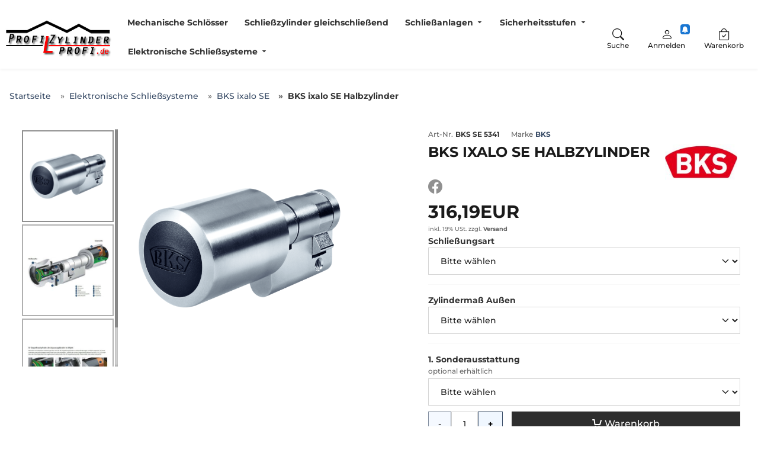

--- FILE ---
content_type: text/html;charset=UTF-8
request_url: https://www.profilzylinderprofi.de/elektronische-schliesssysteme/bks-ixalo-se/bks-ixalo-se-halbzylinder.html
body_size: 20425
content:
<!doctype html>
<html lang="de" data-session="">
<head>
<link rel="manifest" crossorigin="use-credentials" href="https://www.profilzylinderprofi.de/pwa_manifest.php">
<meta name="theme-color" content="#46648c">
<script defer src="https://www.profilzylinderprofi.de/pwa_install.js"></script>
<meta name="apple-mobile-web-app-status-bar-style" content="default">
<base href="https://www.profilzylinderprofi.de/">
<link href="templates/responsive_v4/tplcache/styles.1768492855.css" rel="stylesheet" type="text/css" property="stylesheet">
<!--Copyright (c) XONIC-Webshop V4 2005-2026 xonic-solutions Mail: info@xonic-solutions.de Web: www.xonic-solutions.de-->
<title> BKS ixalo SE elektronischer Halbzylinder</title>
<meta charset="UTF-8">
<meta name="author" content="Autor: Nico Ulm">
<meta name="publisher" content="Herausgeber: Nico Ulm">
<meta name="description" content=" BKS ixalo SE elektronischer Halbzylinder in versch. Längen">
<meta name="keywords" content="BKS SE, elektronisches Schließsystem, elektronische Schließzylinder">
<meta name="application-name" content=" BKS ixalo SE elektronischer Halbzylinder in versch. Längen">
<meta name="generator" content="BKS SE, elektronisches Schließsystem, elektronische Schließzylinder">
<meta name="google-site-verification" content="A9sRy27-9cserSsVAbeLezcovkZlKczGBagd2OOK1m8" /><meta name="robots" content="index,follow">
<meta name="revisit-after" content="1 day">
<meta name="viewport" content="width=device-width, initial-scale=1.0">
<meta property="og:title" content="BKS ixalo SE Halbzylinder">
<meta property="og:type" content="product">
<meta property="og:image" content="https://www.profilzylinderprofi.de/images/thumbnail/produkte/medium/BKS_SE/5341_Halbzylinder.png"><meta property="og:image:width" content="660">
<meta property="og:image:height" content="660">
<meta property="og:url" content="https://www.profilzylinderprofi.de/elektronische-schliesssysteme/bks-ixalo-se/bks-ixalo-se-halbzylinder.html">
<meta property="og:description" content="BKS SE elektronischer Halbzylinder

Schl&uuml;sselart: Aktiver Transponder
Antriebsart: Elektronisch
Funktion: Freilauffunktion
">
<meta property="og:site_name" content="Profilzylinderprofi.de">
<meta property="product:price:currency" content="EUR">
<meta property="og:brand" content="BKS">
<meta property="dcterms:title" content="BKS ixalo SE Halbzylinder">
<meta property="dcterms:identifier" content="https://www.profilzylinderprofi.de/elektronische-schliesssysteme/bks-ixalo-se/bks-ixalo-se-halbzylinder.html">
<meta property="dcterms:description" content="BKS SE elektronischer Halbzylinder

Schl&uuml;sselart: Aktiver Transponder
Antriebsart: Elektronisch
Funktion: Freilauffunktion
">
<meta name="dcterms:subject" content="BKS SE, elektronisches Schließsystem, elektronische Schließzylinder">
<meta property="DC.title" content="BKS ixalo SE Halbzylinder">
<meta property="DC.identifier" content="https://www.profilzylinderprofi.de/elektronische-schliesssysteme/bks-ixalo-se/bks-ixalo-se-halbzylinder.html">
<meta property="DC.description" content="BKS SE elektronischer Halbzylinder

Schl&uuml;sselart: Aktiver Transponder
Antriebsart: Elektronisch
Funktion: Freilauffunktion
">
<meta name="DC.subject" content="BKS SE, elektronisches Schließsystem, elektronische Schließzylinder">
<link href="https://www.profilzylinderprofi.de/images/PZP.ico" rel="shortcut icon" type="image/x-icon">
<link href="https://www.profilzylinderprofi.de/images/PZP.ico" rel="icon">
<link href="https://www.profilzylinderprofi.de/elektronische-schliesssysteme/bks-ixalo-se/bks-ixalo-se-halbzylinder.html" rel="canonical">
<script defer src="templates/responsive_v4/tplcache/scripts.1768492855.js"></script>

<script type="application/ld+json">
[
{
"@context": "https://schema.org",
"@type": "Organization",
"name": "Profilzylinderprofi",
"address": {
"@type": "PostalAddress",
"streetAddress": "Töpferwall 36",
"postalCode": "06749",
"addressLocality": "Bitterfeld"
},
"telephone": "+49 (0) 3493 - 278 990 0",
"faxNumber": "+49 (0) 3493 - 278 990 9",
"email": "info[at]profilzylinderprofi.de",
"url": "https://www.profilzylinderprofi.de/"
},
{
"@context": "https://schema.org",
"@type": "WebPage",
"name": " BKS ixalo SE elektronischer Halbzylinder",
"mainEntity": {
"@type": "Product",
"name": "BKS ixalo SE Halbzylinder",
"model": "BKS SE 5341",
"sku": "BKS SE 5341",
"mpn": "BKS SE 5341",
"url": "https://www.profilzylinderprofi.de/elektronische-schliesssysteme/bks-ixalo-se/bks-ixalo-se-halbzylinder.html",
"itemCondition": "http://schema.org/NewCondition",
"description": "Bei Knaufhalbzylindern spielen die ver&shy;schie&shy;de&shy;nen Mon&shy;tage&shy;arten eine ent&shy;schei&shy;dende Rolle. So kann bei Schl&uuml;s&shy;selschaltern oder Flucht&shy;t&uuml;r&shy;termi&shy;nals der Knauf oft erst nach Mon&shy;tage der Abde&shy;ckung mon&shy;tiert werden. Dies gelingt nur, wenn der Knauf, wie beim SE-Knaufhalb&shy;zylinder, abnehmbar ist. F&uuml;r die Mon&shy;tage in Auf&shy;z&uuml;gen ist die m&ouml;g&shy;liche r&uuml;ck&shy;sei&shy;tige Ver&shy;schrau&shy;bung (optional) des Zylinders besonders hilf&shy;reich.Das bieten Ihnen SE-Knaufhalb&shy;zylinder:&bdquo;Hohe Energie&shy;effizienz: 350.000 Schlie&szlig;ungen bzw. 10 Jahre Standby/Stan&shy;dardbatterieKombi&shy;nierbar mit allen mecha&shy;ni&shy;schen Schlie&szlig;&shy;anlagen &ndash; ideal zum Nach&shy;r&uuml;stenGro&szlig;er Ereig&shy;nis&shy;spei&shy;cher (deak&shy;tivierbar)Mehr&shy;stufige Batte&shy;rie&shy;warnlevelFrei ein&shy;stell&shy;bare Kupp&shy;lungs&shy;dauerZahlreiche Sonder&shy;funk&shy;tionen (Vier-Augen-Prinzip, EMA-Funk&shy;tion, Zeitschaltuhr&hellip;)Kon&shy;takt&shy;lose Pro&shy;grammie&shy;rung mit Programmier&shy;ger&auml;t oder per FunkFirm&shy;ware upda&shy;tef&auml;higZeit&shy;zonen, Fei&shy;er&shy;tage und Feri&shy;en&shy;zei&shy;t&shy;r&auml;ume frei defi&shy;nierbar&nbsp;Optio&shy;nale Aus&shy;f&uuml;h&shy;rungen:Abnehmbarer KnaufR&uuml;ck&shy;sei&shy;tige Ver&shy;schrau&shy;bungOnline-Aus&shy;f&uuml;h&shy;rung mit inte&shy;griertem Funk&shy;modul&nbsp;&nbsp;",
"gtin13": "",
"material": "1",
"audience": {
"@type": "PeopleAudience"
},
"offers": {
"@type": "Offer",
"availability": "http://schema.org/InStock",
"price": "316.19",
"priceCurrency": "EUR",
"sku": "BKS SE 5341",
"url": "https://www.profilzylinderprofi.de/elektronische-schliesssysteme/bks-ixalo-se/bks-ixalo-se-halbzylinder.html",
"hasMerchantReturnPolicy": {
"@type": "MerchantReturnPolicy",
"applicableCountry": "DE",
"returnPolicyCategory": "https://schema.org/MerchantReturnNotPermitted"
}
},
"brand": {
"@type": "Brand",
"name": "BKS"
},
"manufacturer": {
"@type": "Organization",
"name": "BKS"
},
"image": [
"https://www.profilzylinderprofi.de/images/thumbnail/produkte/medium/BKS_SE/5341_Halbzylinder.png",
"https://www.profilzylinderprofi.de/images/thumbnail/produkte/medium/BKS/SE/Aufbau_SE.jpg",
"https://www.profilzylinderprofi.de/images/thumbnail/produkte/medium/BKS/SE/Aufbau1_SE.jpg"
]
}
}
]</script>
</head>
<body data-page="store-products357974" class="nojs desktop gc gc131" data-xo-cpath="1117_1224" data-xo-cpath-count="2" data-xo-statuscode="200" data-xo-manufacturers-id="0" >
<div class="cookie-information modal small" data-nosnippet>
<div class="container-fluid">
<div class="cookie-information-text text-center">
Wir verwenden Cookies und ähnliche Tools, die erforderlich sind, um Ihnen Einkäufe zu ermöglichen, Ihr Einkaufserlebnis zu verbessern und unsere Dienste bereitzustellen.
Dies wird auch in unseren <a class="alert-link" data-bs-target="#xo_privacy_container" data-bs-toggle="collapse" href="https://www.profilzylinderprofi.de/store-cms.php?id=2" title="">Datenschutzerklärung</a> beschrieben. Wir verwenden diese Cookies auch, um nachzuvollziehen, wie Kunden unsere Dienste nutzen (z. B. durch Messung der Websiteaufrufe), damit wir Verbesserungen vornehmen können.

Dies beinhaltet die Verwendung von Cookies von Erst- und Drittanbietern, die Standardgeräteinformationen wie eine eindeutige Kennzeichnung speichern oder darauf zugreifen.
Drittanbieter verwenden Cookies, um personalisierte Anzeigen zu schalten, deren Wirksamkeit zu messen, Erkenntnisse über Zielgruppen zu generieren und Produkte zu entwickeln und zu verbessern.
Nutzen Sie die Schaltfläche "nur technisch notwendige Cookies", um diese Cookies abzulehnen.
Klicken Sie auf "individuelle Cookieeinstellungen", um diese Cookies abzulehnen, detailliertere Einstellungen vorzunehmen oder mehr zu erfahren.
Sie können Ihre Auswahl jederzeit ändern, indem Sie die Cookie-Einstellungen in den Datenschutzeinstellungen ändern.
Um mehr darüber zu erfahren, wie und zu welchen Zwecken personenbezogene Daten (z. B. den Bestellverlauf) verwendet, lesen Sie bitte unsere <a class="alert-link" data-bs-target="#xo_privacy_container" data-bs-toggle="collapse" href="https://www.profilzylinderprofi.de/store-cms.php?id=2" title="">Datenschutzerklärung</a>. <div class="text-center row">
<div class="col-xs-24 offset-md-6 col-md-12 d-flex justify-content-center flex-column">
<button type="button" class="btn btn-success xo-btn-cookie m-t-1 btn-block" data-xo-cookieinformation-href="https://www.profilzylinderprofi.de/elektronische-schliesssysteme/bks-ixalo-se/bks-ixalo-se-halbzylinder.html?type=N&amp;cookies_type=all&amp;cookies=confirm">Alle Cookies akzeptieren</button>
<br />
<button type="button" class="btn btn-success xo-btn-cookie m-t-1 btn-block" data-xo-cookieinformation-href="https://www.profilzylinderprofi.de/elektronische-schliesssysteme/bks-ixalo-se/bks-ixalo-se-halbzylinder.html?type=N&amp;cookies_type=technical&amp;cookies=confirm">Nur technisch notwendige Cookies</button>
</div>
<div class="col-xs-24 col-md-6 row m-t-1 d-flex justify-content-center flex-column">
<div class="col-24 col-md-24">
<button type="button" class="m-t-1 btn-sm btn btn-light" data-cookie-type="individual" data-xo-cookieinformation-href="https://www.profilzylinderprofi.de/customer-edit.php?cookies=confirm">Individuelle Cookieeinstellungen</button>
</div>
</div>
</div>
</div>
</div>
</div><div class="body" id="page-container">

<div class="page" id="top">
													<header id="header-wrapper" class="sticky" data-sticky="true">
												<div class="container-fluid" id="header">
	<div class="row">
	<div class="col-24 d-inline-flex justify-content-end p-2">
							</div>
</div>
	<form class="px-2 header-top search dropdown " action="https://www.profilzylinderprofi.de/store-search-result.php" method="get" role="search">
	<a class="head-item logo " href="https://www.profilzylinderprofi.de/"><img class="shoplogo img-fluid" src="images/thumbnail/Logo_PZP.jpg" width="292" height="110" alt="Logo von Profilzylinderprofi.de" title="Profilzylinderprofi.de" /><span class="visually-hidden">Profilzylinderprofi.de</span></a>
				<div class="text-center flex-fill d-none d-xl-flex">
					<nav class="navbar navbar-light navbar-expand-md navbar-full head-navigation flex-fill" role="navigation">
<div class="container-xxl">
	<div class="nav-item d-none"><label class="nav-link no-hover text-nowrap" data-icon-before="&#xe911;" data-bs-toggle="offcanvas" data-bs-target="#offcanvasNav" aria-controls="offcanvasNav">Menü</label></div>
							<ul class="nav navbar-nav mx-auto mb-2 mb-lg-0">
					<li class="nav-item ">
										<a class="nav-link xo-fw-600 " id="nav-link-header-1223" href="https://www.profilzylinderprofi.de/mechanische-schloesser/">Mechanische Schlösser</a>
											<div class="sub-nav fw-normal">
										<div class="card">
						<div class="row g-0">
															<div class="col-10">
								<img class="img-fluid card-img-top rounded-0 lazy" src="[data-uri]" width="840" height="355" srcset="" sizes="840px" data-src="images/thumbnail/kategorien/large/pic-hero-mks.jpg" data-srcset="images/thumbnail/kategorien/small/pic-hero-mks.jpg 280w, images/thumbnail/kategorien/medium/pic-hero-mks.jpg 560w, images/thumbnail/kategorien/large/pic-hero-mks.jpg 840w" title="Mechanische Schlösser" alt="Mechanische Schlösser" />								</div>
															<div class="col-14">
								<div class="card-body">
									<h4 class="h4">Mechanische Schlösser</h4>
									<p class="card-text text-start"></p>
									<div class="col-24 text-start">
										<a class="more btn-link" href="https://www.profilzylinderprofi.de/mechanische-schloesser/" data-icon-after="&#xedc5;"><strong>Zur Kategorie Mechanische Schlösser</strong></a>
									</div>
								</div>
							</div>
						</div>
					</div>
													</div>
									</li>
					<li class="nav-item ">
										<a class="nav-link xo-fw-600 " id="nav-link-header-1232" href="https://www.profilzylinderprofi.de/schliesszylinder-gleichschliessend/">Schließzylinder gleichschließend</a>
											<div class="sub-nav fw-normal">
										<div class="card">
						<div class="row g-0">
															<div class="col-10">
								<img class="img-fluid card-img-top rounded-0 lazy" src="[data-uri]" width="840" height="355" srcset="" sizes="840px" data-src="images/thumbnail/kategorien/large/Tuerschloss/Tuerschloss-kaufen.jpg" data-srcset="images/thumbnail/kategorien/small/Tuerschloss/Tuerschloss-kaufen.jpg 280w, images/thumbnail/kategorien/medium/Tuerschloss/Tuerschloss-kaufen.jpg 560w, images/thumbnail/kategorien/large/Tuerschloss/Tuerschloss-kaufen.jpg 840w" title="Schließzylinder gleichschließend" alt="Schließzylinder gleichschließend" />								</div>
															<div class="col-14">
								<div class="card-body">
									<h4 class="h4">Schließzylinder gleichschließend</h4>
									<p class="card-text text-start"></p>
									<div class="col-24 text-start">
										<a class="more btn-link" href="https://www.profilzylinderprofi.de/schliesszylinder-gleichschliessend/" data-icon-after="&#xedc5;"><strong>Zur Kategorie Schließzylinder gleichschließend</strong></a>
									</div>
								</div>
							</div>
						</div>
					</div>
													</div>
									</li>
					<li class="nav-item has-subnav">
										<a data-icon-after="&#xedc6;" class="nav-link icon_size-xs xo-fw-600 " id="nav-link-header-971" href="https://www.profilzylinderprofi.de/schliessanlagen/">Schließanlagen</a>
											<div class="sub-nav fw-normal cat-level-2 one-line">
				<div class="row">
				<div class="sub-nav-links columns">
																	<div class="sub-nav-level-1">
						<a class="nav-link text-start h6 m-b-0" href="https://www.profilzylinderprofi.de/schliessanlagen/schliessanlage-bks/"><strong>Schließanlage BKS</strong></a>
																			</div>
																							<div class="sub-nav-level-1">
						<a class="nav-link text-start h6 m-b-0" href="https://www.profilzylinderprofi.de/schliessanlagen/schliessanlage-dom/"><strong>Schließanlage DOM</strong></a>
																			</div>
																						</div>
									<div class="sub-nav-desc fw-normal">
												<div class="m-b-1">
						<img class="img-fluid card-img-top rounded-0 lazy" src="[data-uri]" width="840" height="355" srcset="" sizes="840px" data-src="images/thumbnail/kategorien/large/Schliessanlage/Schliessanlage-mechanisch-elektronisch.jpg" data-srcset="images/thumbnail/kategorien/small/Schliessanlage/Schliessanlage-mechanisch-elektronisch.jpg 280w, images/thumbnail/kategorien/medium/Schliessanlage/Schliessanlage-mechanisch-elektronisch.jpg 560w, images/thumbnail/kategorien/large/Schliessanlage/Schliessanlage-mechanisch-elektronisch.jpg 840w" title="Schließanlagen" alt="Schließanlagen" />							</div>
											<h4 class="h4">Schließanlagen</h4>
					<p class="text-start"></p>
					<div class="col-24 text-start">
						<a class="more btn-link" href="https://www.profilzylinderprofi.de/schliessanlagen/" data-icon-after="&#xedc5;"><strong>Zur Kategorie Schließanlagen</strong></a>
					</div>
				</div>
									</div>
								</div>
									</li>
					<li class="nav-item has-subnav">
										<a data-icon-after="&#xedc6;" class="nav-link icon_size-xs xo-fw-600 " id="nav-link-header-1171" href="https://www.profilzylinderprofi.de/sicherheitsstufen/">Sicherheitsstufen</a>
											<div class="sub-nav fw-normal cat-level-2 one-line">
				<div class="row">
				<div class="sub-nav-links columns">
																	<div class="sub-nav-level-1">
						<a class="nav-link text-start h6 m-b-0" href="https://www.profilzylinderprofi.de/sicherheitsstufen/sicherheitsstufe-1-fuer-schliesszylinder/"><strong>Sicherheitsstufe 1 für Schließzylinder</strong></a>
																			</div>
																							<div class="sub-nav-level-1">
						<a class="nav-link text-start h6 m-b-0" href="https://www.profilzylinderprofi.de/sicherheitsstufen/sicherheitsstufe-2-fuer-schliesszylinder/"><strong>Sicherheitsstufe 2 für Schließzylinder</strong></a>
																			</div>
																							<div class="sub-nav-level-1">
						<a class="nav-link text-start h6 m-b-0" href="https://www.profilzylinderprofi.de/sicherheitsstufen/sicherheitsstufe-3-fuer-schliesszylinder/"><strong>Sicherheitsstufe 3 für Schließzylinder</strong></a>
																			</div>
																							<div class="sub-nav-level-1">
						<a class="nav-link text-start h6 m-b-0" href="https://www.profilzylinderprofi.de/sicherheitsstufen/sicherheitsstufe-vds-sicherheitszylinder/"><strong>Sicherheitsstufe VdS Schließzylinder</strong></a>
																			</div>
																						</div>
									<div class="sub-nav-desc fw-normal">
												<div class="m-b-1">
						<img class="img-fluid card-img-top rounded-0 lazy" src="[data-uri]" width="840" height="355" srcset="" sizes="840px" data-src="images/thumbnail/kategorien/large/VDS_CD_Logo_1.jpg" data-srcset="images/thumbnail/kategorien/small/VDS_CD_Logo_1.jpg 280w, images/thumbnail/kategorien/medium/VDS_CD_Logo_1.jpg 560w, images/thumbnail/kategorien/large/VDS_CD_Logo_1.jpg 840w" title="Sicherheitsstufen" alt="Sicherheitsstufen" />							</div>
											<h4 class="h4">Sicherheitsstufen</h4>
					<p class="text-start"></p>
					<div class="col-24 text-start">
						<a class="more btn-link" href="https://www.profilzylinderprofi.de/sicherheitsstufen/" data-icon-after="&#xedc5;"><strong>Zur Kategorie Sicherheitsstufen</strong></a>
					</div>
				</div>
									</div>
								</div>
									</li>
					<li class="nav-item active has-subnav">
										<a data-icon-after="&#xedc6;" class="nav-link icon_size-xs xo-fw-600 fw-bolder" id="nav-link-header-1117" href="https://www.profilzylinderprofi.de/elektronische-schliesssysteme/">Elektronische Schließsysteme</a>
											<div class="sub-nav fw-normal cat-level-2 one-line">
				<div class="row">
				<div class="sub-nav-links columns">
																	<div class="sub-nav-level-1">
						<a class="nav-link text-start h6 m-b-0" href="https://www.profilzylinderprofi.de/elektronische-schliesssysteme/batterien-elektronische-schliesszylinder/"><strong>Batterien für elektronische Schließzylinder</strong></a>
																			</div>
																							<div class="sub-nav-level-1">
						<a class="nav-link text-start active h6 m-b-0" data-icon-before="" href="https://www.profilzylinderprofi.de/elektronische-schliesssysteme/bks-ixalo-se/"><strong>BKS ixalo SE</strong></a>
																			</div>
																							<div class="sub-nav-level-1">
						<a class="nav-link text-start h6 m-b-0" href="https://www.profilzylinderprofi.de/elektronische-schliesssysteme/dom-eniq-pro/"><strong>DOM ENIQ Pro V2</strong></a>
																			</div>
																							<div class="sub-nav-level-1">
						<a class="nav-link text-start h6 m-b-0" href="https://www.profilzylinderprofi.de/elektronische-schliesssysteme/dormakaba-evolo-smart/"><strong>dormakaba evolo smart</strong></a>
																			</div>
																							<div class="sub-nav-level-1">
						<a class="nav-link text-start h6 m-b-0" href="https://www.profilzylinderprofi.de/elektronische-schliesssysteme/dom-els-pro/"><strong>DOM ELS PRO</strong></a>
																			</div>
																						</div>
									<div class="sub-nav-desc fw-normal">
												<div class="m-b-1">
						<img class="img-fluid card-img-top rounded-0 lazy" src="[data-uri]" width="840" height="355" srcset="" sizes="840px" data-src="images/thumbnail/kategorien/large/easyflex_boxinhalt.jpg" data-srcset="images/thumbnail/kategorien/small/easyflex_boxinhalt.jpg 280w, images/thumbnail/kategorien/medium/easyflex_boxinhalt.jpg 560w, images/thumbnail/kategorien/large/easyflex_boxinhalt.jpg 840w" title="Elektronische Schließsysteme" alt="Elektronische Schließsysteme" />							</div>
											<h4 class="h4">Elektronische Schließsysteme</h4>
					<p class="text-start"></p>
					<div class="col-24 text-start">
						<a class="more btn-link" href="https://www.profilzylinderprofi.de/elektronische-schliesssysteme/" data-icon-after="&#xedc5;"><strong>Zur Kategorie Elektronische Schließsysteme</strong></a>
					</div>
				</div>
									</div>
								</div>
									</li>
				</ul>
											<div class="nav-item cart">
		<label class="nav-link no-hover text-muted text-nowrap" data-bs-toggle="offcanvas" data-bs-target="#offcanvasBasket" aria-controls="offcanvasBasket" data-icon-before="&#xe923;">
							<span>0,00EUR</span>
		</label>
	</div>
				</div>
</nav>
					</div>
		<label class="head-item menu d-block d-xl-none" data-bs-icon-before="&#xF479;" data-bs-toggle="offcanvas" data-bs-target="#offcanvasNav" aria-controls="offcanvasNav">
			<span class="small">Menü</span>
		</label>
												<label class="head-item searching" data-bs-icon-before="&#xF52A;" for="head-search" data-bs-target="#xo-search" data-bs-toggle="collapse">
				<span class="small">Suche</span>
			</label>
														<label class="head-item user" data-bs-icon-before="&#xF4E1;" data-bs-toggle="offcanvas" data-bs-target="#offcanvasAccount" aria-controls="offcanvasAccount">
			<span class="small">Anmelden</span>
			<span class="indicator user-indicator-trigger"><i class="bi bi-bell-fill"></i></span>			</label>
											<label class="head-item cart" data-bs-icon-before="&#xF171;" data-bs-toggle="offcanvas" data-bs-target="#offcanvasBasket" aria-controls="offcanvasBasket" data-xo-count="0">
			<span class="small">Warenkorb</span>
						</label>
								</form>
		<div class="text-center collapse" id="xo-search">
	<div class="row d-grid">
		<div class="col-xs-24 col-md-24 offset-xl-4 col-xl-16">
			<form class="header-top search dropdown" action="https://www.profilzylinderprofi.de/store-search-result.php" method="get" role="search">
										<div class="col-24">
						<div class="text-center col-24 form-floating" id="xo-search">
							<input class="search-value form-control w-100" id="head-search" placeholder="Wonach suchen Sie?" name="keywords" type="search" value="" autocomplete="off" aria-labelledby="head-search-submit" />
							<label for="keywords" data-bs-icon-before="&#xF52A;">Wonach suchen Sie?</label>
							<button id="head-search-submit" class="head-item search-submit" type="submit" data-bs-icon-before="&#xF52A;">
								<span>Suche</span><span class="visually-hidden">Suche</span>
							</button>
							<div class="dropdown-menu search-results row xo-border-checkout"></div>
							<template id="search-suggest" hidden>
								<a class="dropdown-item" href="" data-type=""></a>
							</template>
							<button class="head-item d-none" type="button" data-bs-icon-before="&#xF659;" data-bs-target="#xo-search" data-bs-toggle="collapse">
								<span>schließen</span><span class="visually-hidden">schließen</span>
							</button>
						</div>
					</div>
								</form>
		</div>
	</div>
</div>
<script>
/* <![CDATA[ */
	document.addEventListener('DOMContentLoaded', function() {
	$('#xo-search').on('show.bs.collapse', function () {
	$('#header-wrapper').addClass('xo-search-shown');
})
$('#xo-search').on('hidden.bs.collapse', function () {
	$('#header-wrapper').removeClass('xo-search-shown');
})
	});
	/* ]]> */
</script>
	</div>
	</header>
							<div id="content-wrapper" class="container-fluid" data-columns="1">
											<ol class="d-none" itemscope itemtype="http://schema.org/BreadcrumbList">
												<li itemprop="itemListElement" itemscope itemtype="http://schema.org/ListItem"><a itemprop="item" href="https://www.profilzylinderprofi.de/" title="Profilzylinderprofi - Ihr Online-Shop für Sicherheitstechnik"><span itemprop="name">Startseite</span></a><meta itemprop="position" content="1"></li>
												<li itemprop="itemListElement" itemscope itemtype="http://schema.org/ListItem"><a itemprop="item" href="https://www.profilzylinderprofi.de/elektronische-schliesssysteme/" title="Elektronische Schließsysteme für Türen & Anlagen | Profilzylinderprofi.de"><span itemprop="name">Elektronische Schließsysteme</span></a><meta itemprop="position" content="2"></li>
												<li itemprop="itemListElement" itemscope itemtype="http://schema.org/ListItem"><a itemprop="item" href="https://www.profilzylinderprofi.de/elektronische-schliesssysteme/bks-ixalo-se/" title="Innovatives elektronisches Schließsystem ixalo mit SE-Technologie von BKS"><span itemprop="name">BKS ixalo SE</span></a><meta itemprop="position" content="3"></li>
												<li itemprop="itemListElement" itemscope itemtype="http://schema.org/ListItem"><a itemprop="item" href="https://www.profilzylinderprofi.de/elektronische-schliesssysteme/bks-ixalo-se/bks-ixalo-se-halbzylinder.html" title="BKS ixalo SE elektronischer Halbzylinder"><span itemprop="name">BKS ixalo SE Halbzylinder</span></a><meta itemprop="position" content="4"></li>
										</ol>
				<div class="row mx-0 mb-3">
					<div data-column="breadcrumb" class="">
						<div class="container-xxl px-2">
						<nav class="container-xxl" aria-label="breadcrumb">
							<ol class="breadcrumb small list-group list-group-horizontal ps-2">
																																				<li class="breadcrumb-item list-group-item border-0 py-1 ps-0 bg-transparent"><a href="https://www.profilzylinderprofi.de/" title="Profilzylinderprofi - Ihr Online-Shop für Sicherheitstechnik"><span>Startseite</span></a></li>
																																						<li class="breadcrumb-item list-group-item border-0 py-1 ps-0 bg-transparent"><a href="https://www.profilzylinderprofi.de/elektronische-schliesssysteme/" title="Elektronische Schließsysteme für Türen & Anlagen | Profilzylinderprofi.de"><span>Elektronische Schließsysteme</span></a></li>
																																						<li class="breadcrumb-item list-group-item border-0 py-1 ps-0 bg-transparent"><a href="https://www.profilzylinderprofi.de/elektronische-schliesssysteme/bks-ixalo-se/" title="Innovatives elektronisches Schließsystem ixalo mit SE-Technologie von BKS"><span>BKS ixalo SE</span></a></li>
																																						<li class="breadcrumb-item list-group-item border-0 py-1 ps-0 active bg-transparent"><a class="d-none" rel="nofollow" href="https://www.profilzylinderprofi.de/elektronische-schliesssysteme/bks-ixalo-se/bks-ixalo-se-halbzylinder.html" title="BKS ixalo SE elektronischer Halbzylinder"><span>BKS ixalo SE Halbzylinder</span></a><span>BKS ixalo SE Halbzylinder</span></li>
																																		</ol>
						</nav>
					</div>
				</div>
				</div>
						
								<div id="notification" class="my-1 container-xxl d-none">
					</div>
		<div class="row mx-0">
			<div data-column="middle" class="">
				<!-- col-md-14 col-lg-16 -->
<main class="product container-xxl">
<form id="cart_form" class="form-horizontal" method="post" action="https://www.profilzylinderprofi.de/elektronische-schliesssysteme/bks-ixalo-se/bks-ixalo-se-halbzylinder.html?type=N&amp;action=add_product" data-products-id="357974" novalidate>	<input type="hidden" id="galleryproductsid" name="products_id" value="357974" />
<input type="hidden" name="wishlist_submit" id="wishlist_submit" value="0" />
<div class="row">
					<div class="col-xs-24 col-lg-12 col-xl-12">
		<section class="card card-block sticky" id="xo_product_info_left_section">
			<article class="product-info">
				<div id="product-gallery">
					<div class="product-image row">
				<div class="col-xs-24 col-lg-7 tse-scrollable hidden-md-down" id="gallery">
			<div class="tse-content">
										<!--bof video-->
											<a class="active" href="javascript:void(0);" data-index="1" data-image="images/thumbnail/produkte/medium/BKS_SE/5341_Halbzylinder.png" data-image-set="" data-zoom-image="images/thumbnail/produkte/large/BKS_SE/5341_Halbzylinder.png">
						<img class="img-fluid" src="images/thumbnail/produkte/mini/BKS_SE/5341_Halbzylinder.png" width="330" height="330" srcset="images/thumbnail/produkte/mini/BKS_SE/5341_Halbzylinder.png 330w, images/thumbnail/produkte/small/BKS_SE/5341_Halbzylinder.png 495w" sizes="330px" title="BKS ixalo SE Halbzylinder" alt="BKS ixalo SE Halbzylinder" />						</a>
																<!--bof video-->
											<a href="javascript:void(0);" data-index="2" data-image="images/thumbnail/produkte/medium/BKS/SE/Aufbau_SE.jpg" data-image-set="" data-zoom-image="images/thumbnail/produkte/large/BKS/SE/Aufbau_SE.jpg">
						<img class="img-fluid" src="images/thumbnail/produkte/mini/BKS/SE/Aufbau_SE.jpg" width="330" height="330" srcset="images/thumbnail/produkte/mini/BKS/SE/Aufbau_SE.jpg 330w, images/thumbnail/produkte/small/BKS/SE/Aufbau_SE.jpg 495w" sizes="330px" title="BKS ixalo SE Halbzylinder" alt="BKS ixalo SE Halbzylinder" />						</a>
																<!--bof video-->
											<a href="javascript:void(0);" data-index="3" data-image="images/thumbnail/produkte/medium/BKS/SE/Aufbau1_SE.jpg" data-image-set="" data-zoom-image="images/thumbnail/produkte/large/BKS/SE/Aufbau1_SE.jpg">
						<img class="img-fluid" src="images/thumbnail/produkte/mini/BKS/SE/Aufbau1_SE.jpg" width="330" height="330" srcset="images/thumbnail/produkte/mini/BKS/SE/Aufbau1_SE.jpg 330w, images/thumbnail/produkte/small/BKS/SE/Aufbau1_SE.jpg 495w" sizes="330px" title="BKS ixalo SE Halbzylinder" alt="BKS ixalo SE Halbzylinder" />						</a>
															<div class="clearfix"></div>
			</div>
		</div>
			<div class="col-xs-24 col-lg-17 product-image-view hidden-md-down" data-zoomtype="window" data-optionzoomtype="window" data-optiondelayin="500" data-optiondelayout="100" data-scrollzoom="1" data-zoomwindowbgcolor="#FFFFFF">
		<img class="img-fluid lazy" src="[data-uri]" width="660" height="660" srcset="" sizes="(min-width: 768px) 660px, 100vw" data-src="images/thumbnail/produkte/medium/BKS_SE/5341_Halbzylinder.png" data-srcset="images/thumbnail/produkte/medium/BKS_SE/5341_Halbzylinder.png 660w, images/thumbnail/produkte/large/BKS_SE/5341_Halbzylinder.png 1320w, images/thumbnail/produkte/xlarge/BKS_SE/5341_Halbzylinder.png 1980w" title="BKS ixalo SE Halbzylinder" alt="BKS ixalo SE Halbzylinder" data-zoom-image="images/thumbnail/produkte/large/BKS_SE/5341_Halbzylinder.png" />		</div>
		</div>

	<div class="col-xs-24 product-image hidden-lg-up" id="gallery2" data-active-index="0">
	<div class="swiper-container gallery-top">
		<div class="swiper-wrapper">
						<div class="swiper-slide">
				<!--bof video-->
									<img class="img-fluid lazy" src="[data-uri]" width="660" height="660" srcset="" sizes="(min-width: 768px) 660px, 100vw" data-src="images/thumbnail/produkte/medium/BKS_SE/5341_Halbzylinder.png" data-srcset="images/thumbnail/produkte/medium/BKS_SE/5341_Halbzylinder.png 660w, images/thumbnail/produkte/large/BKS_SE/5341_Halbzylinder.png 1320w, images/thumbnail/produkte/xlarge/BKS_SE/5341_Halbzylinder.png 1980w" title="BKS ixalo SE Halbzylinder" alt="BKS ixalo SE Halbzylinder" />									</div>
						<div class="swiper-slide">
				<!--bof video-->
									<img class="img-fluid lazy" src="[data-uri]" width="660" height="660" srcset="" sizes="(min-width: 768px) 660px, 100vw" data-src="images/thumbnail/produkte/medium/BKS/SE/Aufbau_SE.jpg" data-srcset="images/thumbnail/produkte/medium/BKS/SE/Aufbau_SE.jpg 660w, images/thumbnail/produkte/large/BKS/SE/Aufbau_SE.jpg 1320w, images/thumbnail/produkte/xlarge/BKS/SE/Aufbau_SE.jpg 1980w" title="BKS ixalo SE Halbzylinder" alt="BKS ixalo SE Halbzylinder" />									</div>
						<div class="swiper-slide">
				<!--bof video-->
									<img class="img-fluid lazy" src="[data-uri]" width="660" height="660" srcset="" sizes="(min-width: 768px) 660px, 100vw" data-src="images/thumbnail/produkte/medium/BKS/SE/Aufbau1_SE.jpg" data-srcset="images/thumbnail/produkte/medium/BKS/SE/Aufbau1_SE.jpg 660w, images/thumbnail/produkte/large/BKS/SE/Aufbau1_SE.jpg 1320w, images/thumbnail/produkte/xlarge/BKS/SE/Aufbau1_SE.jpg 1980w" title="BKS ixalo SE Halbzylinder" alt="BKS ixalo SE Halbzylinder" />									</div>
					</div>
					<div class="swiper-button-next icon">&#xedba;</div>
		<div class="swiper-button-prev icon">&#xedc2;</div>
				</div>
	<div class="swiper-container gallery-thumbs d-none d-lg-flex">
		<div class="swiper-wrapper">
						<div class="swiper-slide">
				<!--bof video-->
									<img class="img-fluid" src="images/thumbnail/produkte/mini/BKS_SE/5341_Halbzylinder.png" width="330" height="330" srcset="images/thumbnail/produkte/mini/BKS_SE/5341_Halbzylinder.png 330w, images/thumbnail/produkte/small/BKS_SE/5341_Halbzylinder.png 495w" sizes="330px" title="BKS ixalo SE Halbzylinder" alt="BKS ixalo SE Halbzylinder" />									</div>
						<div class="swiper-slide">
				<!--bof video-->
									<img class="img-fluid" src="images/thumbnail/produkte/mini/BKS/SE/Aufbau_SE.jpg" width="330" height="330" srcset="images/thumbnail/produkte/mini/BKS/SE/Aufbau_SE.jpg 330w, images/thumbnail/produkte/small/BKS/SE/Aufbau_SE.jpg 495w" sizes="330px" title="BKS ixalo SE Halbzylinder" alt="BKS ixalo SE Halbzylinder" />									</div>
						<div class="swiper-slide">
				<!--bof video-->
									<img class="img-fluid" src="images/thumbnail/produkte/mini/BKS/SE/Aufbau1_SE.jpg" width="330" height="330" srcset="images/thumbnail/produkte/mini/BKS/SE/Aufbau1_SE.jpg 330w, images/thumbnail/produkte/small/BKS/SE/Aufbau1_SE.jpg 495w" sizes="330px" title="BKS ixalo SE Halbzylinder" alt="BKS ixalo SE Halbzylinder" />									</div>
					</div>
					<div class="swiper-button-next icon">&#xedba;</div>
		<div class="swiper-button-prev icon">&#xedc2;</div>
				</div>
</div>

<div style="max-height: 100vh !important;" class="modal fade modal-gallery" id="gallery-zoomer" tabindex="-1" role="dialog" aria-labelledby="zoom" aria-hidden="true">
	<div class="modal-dialog modal-fullscreen text-center m-0" role="document">
		<div class="modal-content">
			<div class="modal-header">
				<header class="h4 modal-title ps-4" id="label-address-book">BKS ixalo SE Halbzylinder</header>
				<button class="btn-close bg-transparent border-0 text-dark pe-4" type="button" data-bs-dismiss="modal" aria-label="Fenster schließen"></button>
			</div>
			<div class="modal-body product-image d-grid" id="gallery_modal">
										<div class="swiper-container gallery-modal">
						<div class="swiper-wrapper">
																						<div class="swiper-slide">
								<img class="img-fluid" src="images/thumbnail/produkte/large/BKS_SE/5341_Halbzylinder.png" width="1320" height="1320" srcset="images/thumbnail/produkte/large/BKS_SE/5341_Halbzylinder.png 1320w, images/thumbnail/produkte/xlarge/BKS_SE/5341_Halbzylinder.png 1980w" sizes="calc( 86vh - 330px )" title="BKS ixalo SE Halbzylinder" alt="BKS ixalo SE Halbzylinder" />								</div>
																														<div class="swiper-slide">
								<img class="img-fluid lazy" src="[data-uri]" width="1320" height="1320" srcset="" sizes="calc( 86vh - 330px )" data-src="images/thumbnail/produkte/large/BKS/SE/Aufbau_SE.jpg" data-srcset="images/thumbnail/produkte/large/BKS/SE/Aufbau_SE.jpg 1320w, images/thumbnail/produkte/xlarge/BKS/SE/Aufbau_SE.jpg 1980w" title="BKS ixalo SE Halbzylinder" alt="BKS ixalo SE Halbzylinder" />								</div>
																														<div class="swiper-slide">
								<img class="img-fluid lazy" src="[data-uri]" width="1320" height="1320" srcset="" sizes="calc( 86vh - 330px )" data-src="images/thumbnail/produkte/large/BKS/SE/Aufbau1_SE.jpg" data-srcset="images/thumbnail/produkte/large/BKS/SE/Aufbau1_SE.jpg 1320w, images/thumbnail/produkte/xlarge/BKS/SE/Aufbau1_SE.jpg 1980w" title="BKS ixalo SE Halbzylinder" alt="BKS ixalo SE Halbzylinder" />								</div>
																					</div>
						<div class="swiper-button-next icon">&#xedba;</div>
						<div class="swiper-button-prev icon">&#xedc2;</div>
					</div>
					<div class="swiper-container gallery-modal-thumbs container-xxl">
						<div class="swiper-wrapper">
							<!-- filled by scripts.js -->
						</div>
						<div class="swiper-button-next icon">&#xedba;</div>
						<div class="swiper-button-prev icon">&#xedc2;</div>
					</div>
								</div>
		</div>
	</div>
</div>
					</div>
			</article>
																		</section>
	</div>
	<div class="product-info-aside col-24 col-lg-12 col-xl-11 offset-xl-1">
		<section class="card card-block sticky-" id="xo_product_info_right_section">
			<div class="row">
				<div class="col-24 small px-0" id="product_properties">
										<div class="d-inline-flex pe-3">
						<span class="text-muted">Art-Nr.</span><span class="ms-1 xo-product-property-value" id="product-model">BKS SE 5341</span>
					</div>
																				<div class="d-inline-flex pe-3">
						<span class="text-muted">Marke</span><span class="ms-1 xo-product-property-value"><a href="https://www.profilzylinderprofi.de/manufacturer/bks.html" title="Schließsysteme des Herstellers BKS GmbH Velbert" class="xo-manufacturer-link"class="xo-manufacturer-link">BKS</a></span>
					</div>
														</div>
			</div>
			<div class="row p-0">
				<div class="col-xs-24 card-title-outer my-2 px-0">
					<div class="row">
						<header class="card-title px-0 mb-0 col-xs-24 col-sm-18">
																<h1 class="h3 text-uppercase fw-bold"><span>BKS ixalo SE Halbzylinder</span></h1>
																							<div class="col-24 d-inline-flex my-2">
																										<div class="social-media-share my-2- d-inline-block">
																		<a aria-label="Facebook" class="share-facebook" rel="nofollow noopener" data-bs-icon-before="&#xF344;" href="https://www.facebook.com/sharer.php?u=https%3A%2F%2Fwww.profilzylinderprofi.de%2Felektronische-schliesssysteme%2Fbks-ixalo-se%2Fbks-ixalo-se-halbzylinder.html&amp;t=BKS+ixalo+SE+Halbzylinder" target="_blank"></a>
																																													<a aria-label="Share" id="xo_share_button" class="xo-share-all d-none" rel="nofollow noopener" data-bs-icon-before="&#xF52E;" href="javascript:void(0);">
																			</a>
																			
		<script>
		var xo_shareData = {"title":"BKS ixalo SE Halbzylinder","text":"BKS ixalo SE Halbzylinder","url":"https:\/\/www.profilzylinderprofi.de\/elektronische-schliesssysteme\/bks-ixalo-se\/bks-ixalo-se-halbzylinder.html"}
		var xo_share_button = document.querySelector('#xo_share_button');
		if(navigator.share){
			xo_share_button.classList.remove('d-none');
			xo_share_button.addEventListener('click', () => {
				navigator.share(xo_shareData)
					/*.then(() =>
						xo_share_button_result.textContent = 'SHARE_BUTTON_SUCCESS'
					)
					.catch((e) =>
						xo_share_button_result.textContent = 'SHARE_BUTTON_ERROR' + e
					)*/
			});
		} else {
			//
		}
		</script>																	</div>
															</div>
														</header>
													<div class="col-sm-6 m-b-1">
																<a href="https://www.profilzylinderprofi.de/manufacturer/bks.html"><img class="img-fluid lazy" src="[data-uri]" width="150" height="75" srcset="" sizes="150px" data-src="images/thumbnail/hersteller/small/BKS.jpg" data-srcset="images/thumbnail/hersteller/small/BKS.jpg 150w, images/thumbnail/hersteller/large/BKS.jpg 300w" title="BKS" alt="BKS" /></a>
														</div>
																			</div>
				</div>
								</div>
			<article class="product-details" id="product_info_observer" 
				xo-data-show-variant-helper="true"
				data-quickbuy-mode="disabled"
				data-quickbuy-show-price="false"
				data-quickbuy-show-badges="false"
				data-quickbuy-show-quantity="false"
				data-quickbuy-show-options-summary="false"
				data-quickbuy-trigger=""
				data-sticky-price-enabled="true"
				data-sticky-price-position="top">
										<div class="card-text product-price ">
																				<div id="xo_footer_bar">
							<div class="container-xxl">
								<h2 id="xo_footer_bar_product_title" class="col-24 h6 text-uppercase ms-3 d-none mt-2"><strong>BKS ixalo SE Halbzylinder</strong></h2>
																</div>
							<div class="container-xxl pb-2">
																	<div id="price_cart">
									

<div>
							<div class="theprice row">
		<div class="col-24 px-0">
			<span class="">
							316,19EUR								</span>
						</div>
	</div>
												</div>
			<div class="priceInfo"><span>inkl. 19% USt.</span> <span>zzgl. <span class="alert-link" data-xo-href="https://www.profilzylinderprofi.de/cms/lieferung-und-zahlung.html" target="_blank" data-bs-toggle="modal" data-xo-target="#modal-indiv-lg" data-bs-target="#modal-notification">Versand</span></span></div>
										</div>
																	<div id="xo_footer_bar_variant_helper_wrapper" class="product_cart d-none">
									<button class="btn btn-lg btn-block btn-success" type="button" data-xo-scroll-to="#cart_form">Variante wählen</button>
								</div>
								<div id="xo_footer_bar_variant_cart_wrapper" class="product_cart">
																																							<div class="m-b-2" data-section="product-options">
											
		
	<div class="form-group m-t-1" data-option-type="select" data-option-id="541">
					<label class="form-control-label" for="id_541" id="multi_select_label_541">Schließungsart</label>									<span id="multi_select_field_541"><select name="id[541]" data-oid="541" data-count="3" id="id_541" class="form-select"><option value="0" selected>Bitte wählen</option><option value="1913">neue Schließung nur in Verbdg. mit neuem Zylinder</option><option value="1914">Erweiterung zu vorhandener Anlage (+77,35EUR)</option></select></span>
			</div>


<hr class="divider" />
		
	<div class="form-group m-t-1" data-option-type="select" data-option-id="545">
					<label class="form-control-label" for="id_545" id="multi_select_label_545">Zylindermaß Außen</label>									<span id="multi_select_field_545"><select name="id[545]" data-oid="545" data-count="11" id="id_545" class="form-select"><option value="0" selected>Bitte wählen</option><option value="1266">27mm</option><option value="1267">31mm</option><option value="1268">35mm (+8,33EUR)</option><option value="1269">40mm (+16,66EUR)</option><option value="1270">45mm (+24,99EUR)</option><option value="1271">50mm (+33,32EUR)</option><option value="1272">55mm (+41,65EUR)</option><option value="1273">60mm (+49,98EUR)</option><option value="1274">65mm (+58,31EUR)</option><option value="1275">70mm (+66,64EUR)</option></select></span>
			</div>


<hr class="divider" />
		
	<div class="form-group m-t-1" data-option-type="select" data-option-id="562">
					<label class="form-control-label" for="id_562" id="multi_select_label_562">1. Sonderausstattung</label>									<p class="text-muted small">optional erhältlich</p>
					<span id="multi_select_field_562"><select name="id[562]" data-oid="562" data-count="2" id="id_562" class="form-select"><option value="0" selected>Bitte wählen</option><option value="1912">abnehmbarer Innenknauf (+73,78EUR)</option></select></span>
			</div>


									</div>
																			<div class="form-group" id="product_info_liveshopping">
																				</div>
									<div class="form-group mt-1" id="in_cart">
											<label class="visually-hidden" for="cart_quantity">Menge</label>
<div class="btn-group w-100">
 		 	<input required min="1" max="99999999" step="1" data-xo-fpu="" id="cart_quantity" class="form-control " aria-label="Warenkorb" name="cart_quantity" value="1" type="number" />		<span class="input-group-btn">
		<button aria-label="Warenkorb" class="text-nowrap btn btn-lg btn-block btn-success" name="addtocart" id="addtocart" type="submit" data-icon-before="&#xe902;" data-icon-hover="&#xe903;"><span class="xo-button-text">Warenkorb</span></button>
				</span>
		</div>
									</div>
								</div>
							</div>
						</div>
													<div class="product_cart">
															<div class="col-24 small mb-2">
																																												<span id="product_quantity"><span data-bs-toggle="tooltip" title="Produktion und Lieferung in ca. 21 Werktagen" id="picto_qty_1_357974" class="product-quantity"><span><img src="[data-uri]" data-src="images/icons/gruen.png" alt="Produktion und Lieferung in ca. 21 Werktagen" title="Produktion und Lieferung in ca. 21 Werktagen" width="16" height="13" style="max-width: 16px;" class="img-fluid lazy" /></span>Produktion und Lieferung in ca. 21 Werktagen&nbsp;**</span></span>																											<meta itemprop="itemCondition" content="http://schema.org/NewCondition" />																										</div>
							<div class="cartBox_info">
																																																															</div>
						</div>
					</div>
								</article>
															<div class="xo-extrafield-tab d-grid mt-4 border border-1 border-start-0 border-end-0 border-bottom-0">
				<button class="px-0 py-4 bg-transparent border-0 xo-extrafield-tab-button row" data-bs-toggle="collapse" data-bs-target="#products_short_description" type="button" id="xo_products_characteristics_products_short_description" aria-controls="products_short_description" aria-expanded="true">
					<span class="h6 col-18 text-start">Beschreibung</span>
					<span class="xo-extrafield-tab-button-icon col-6 text-end"></span>
				</button>
				<div class="col-24 collapse show" id="products_short_description">
					<div class="row mx-0 small py-2">
					<h2><span style="font-family: arial, helvetica, sans-serif;">BKS SE elektronischer Halbzylinder</span></h2>
<ul>
<li><span style="font-family: arial, helvetica, sans-serif;">Schl&uuml;sselart: Aktiver Transponder</span></li>
<li><span style="font-family: arial, helvetica, sans-serif;">Antriebsart: Elektronisch</span></li>
<li><span style="font-family: arial, helvetica, sans-serif;">Funktion: Freilauffunktion</span></li>
</ul>						</div>
				</div>
			</div>
																			<div class="xo-extrafield-tab d-grid mt-4 border border-1 border-start-0 border-end-0 border-bottom-0">
				<button class="px-0 py-4 bg-transparent border-0 xo-extrafield-tab-button row" data-bs-toggle="collapse" data-bs-target="#Ttechnische-daten" type="button" id="xo_products_characteristics_tabs_Ttechnische-daten" aria-controls="Ttechnische-daten" aria-expanded="false">
					<span class="h6 col-18 text-start">Technische Daten</span>
					<span class="xo-extrafield-tab-button-icon col-6 text-end"></span>
				</button>
				<div class="col-24 collapse " id="Ttechnische-daten">
					<div class="row mx-0 small py-2">
					<div id="c492905" class="csc-default">
<div class="csc-header csc-header-n12">
<h4><span style="font-family: arial, helvetica, sans-serif;">ech&shy;ni&shy;sche Daten:</span></h4>
</div>
</div>
<div id="c492906" class="csc-default">
<div class="csc-text">
<table class="contenttable">
<thead class="borderleft">
<tr>
<td colspan="2"><span style="font-family: arial, helvetica, sans-serif;">SE-Knaufhalb&shy;zylinder</span></td>
</tr>
</thead>
<tbody class="borderleft">
<tr class="even">
<td><span style="font-family: arial, helvetica, sans-serif;">Baul&auml;ngen</span></td>
<td><span style="font-family: arial, helvetica, sans-serif;">31, 35 + 5&nbsp;mm stei&shy;gend bis 70&nbsp;mm</span></td>
</tr>
<tr class="odd">
<td><span style="font-family: arial, helvetica, sans-serif;">Spannungs&shy;ver&shy;sorgung</span></td>
<td><span style="font-family: arial, helvetica, sans-serif;">1 x Lithium Batterie Typ CR2 3V</span></td>
</tr>
<tr class="even">
<td><span style="font-family: arial, helvetica, sans-serif;">Batte&shy;rielebens&shy;dauer</span></td>
<td><span style="font-family: arial, helvetica, sans-serif;">bis zu 350.000 Schlie&szlig;zyklen bzw. 10 Jahre Standby / Stan&shy;dardbatterie CR2</span></td>
</tr>
<tr class="odd">
<td><span style="font-family: arial, helvetica, sans-serif;">Schutzklasse</span></td>
<td><span style="font-family: arial, helvetica, sans-serif;">IP 65</span></td>
</tr>
<tr class="even">
<td><span style="font-family: arial, helvetica, sans-serif;">Funk (optional)</span></td>
<td><span style="font-family: arial, helvetica, sans-serif;">Frequenz: 868 MHz</span><br /><span style="font-family: arial, helvetica, sans-serif;">Reich&shy;weite: bis zu 30 m</span></td>
</tr>
<tr class="odd">
<td><span style="font-family: arial, helvetica, sans-serif;">Tempe&shy;ratur&shy;be&shy;reich</span></td>
<td><span style="font-family: arial, helvetica, sans-serif;">-25 &deg;C bis +70 &deg;C rela&shy;tive Feuchte: bis 95%, nicht kon&shy;den&shy;sierend</span></td>
</tr>
<tr class="even">
<td><span style="font-family: arial, helvetica, sans-serif;">Transponder- / Pro&shy;grammier&shy;schnitt&shy;stelle</span></td>
<td><span style="font-family: arial, helvetica, sans-serif;">kapa&shy;zitiv</span></td>
</tr>
<tr class="odd">
<td><span style="font-family: arial, helvetica, sans-serif;">Sig&shy;nali&shy;sie&shy;rung</span></td>
<td><span style="font-family: arial, helvetica, sans-serif;">akus&shy;tisch</span></td>
</tr>
</tbody>
</table>
</div>
</div>
<div class="tx-gu-references">&nbsp;</div>						</div>
				</div>
			</div>
											<article class="product-links row mt-1">
																								<div class="col-24 col-sm-12 col-xxl-8"><a class="btn btn-outline-dark btn-sm xo-btn-outline-gray-400" href="https://www.profilzylinderprofi.de/store-pdf-info.php?pID=357974" rel="nofollow" data-icon-before="&#xe908;" target="_blank">Drucken</a></div>
												<div class="col-24 col-sm-12 col-xxl-8"><span class="btn btn-outline-dark btn-sm xo-btn-outline-gray-400 btn-block" href="https://www.profilzylinderprofi.de/elektronische-schliesssysteme/bks-ixalo-se/bks-ixalo-se-halbzylinder.html?type=N#modal-question" rel="nofollow" data-bs-toggle="modal" data-bs-target="#modal-question" data-icon-before="&#xed53;">Anfrage</span></div>
							</article>
		</section>
	</div>
</div>
																												<div class="row" id="description_and_review">
	<div class="col-24 col-lg-24 col-xl-24" id="description_wrapper">
							<section class="card p-4">
			<ul class="list-group list-group-horizontal" role="tablist">
				<li class="list-group-item ps-0" role="tab">
					<header class="card-title h5 d-none d-lg-flex">BKS ixalo SE Halbzylinder</header>
				</li>
			</ul>
							<div id="c492897" class="csc-default">
<div class="textimage hyphenate">
<p class="bodytext"><span style="font-family: arial, helvetica, sans-serif;">Bei Knaufhalbzylindern spielen die ver&shy;schie&shy;de&shy;nen Mon&shy;tage&shy;arten eine ent&shy;schei&shy;dende Rolle. So kann bei Schl&uuml;s&shy;selschaltern oder Flucht&shy;t&uuml;r&shy;termi&shy;nals der Knauf oft erst nach Mon&shy;tage der Abde&shy;ckung mon&shy;tiert werden. Dies gelingt nur, wenn der Knauf, wie beim SE-Knaufhalb&shy;zylinder, abnehmbar ist. F&uuml;r die Mon&shy;tage in Auf&shy;z&uuml;gen ist die m&ouml;g&shy;liche r&uuml;ck&shy;sei&shy;tige Ver&shy;schrau&shy;bung (optional) des Zylinders besonders hilf&shy;reich.</span></p>
</div>
</div>
<div id="c716504" class="csc-default"></div>
<div id="c492899" class="csc-default">
<div class="csc-header csc-header-n6">
<h4><span style="font-family: arial, helvetica, sans-serif;">Das bieten Ihnen SE-Knaufhalb&shy;zylinder:</span></h4>
</div>
</div>
<div id="c492900" class="csc-default">
<div class="csc-text">
<ul>
<li><span style="font-family: arial, helvetica, sans-serif;">&bdquo;Hohe Energie&shy;effizienz: 350.000 Schlie&szlig;ungen bzw. 10 Jahre Standby/Stan&shy;dardbatterie</span></li>
<li><span style="font-family: arial, helvetica, sans-serif;">Kombi&shy;nierbar mit allen mecha&shy;ni&shy;schen Schlie&szlig;&shy;anlagen &ndash; ideal zum Nach&shy;r&uuml;sten</span></li>
<li><span style="font-family: arial, helvetica, sans-serif;">Gro&szlig;er Ereig&shy;nis&shy;spei&shy;cher (deak&shy;tivierbar)</span></li>
<li><span style="font-family: arial, helvetica, sans-serif;">Mehr&shy;stufige Batte&shy;rie&shy;warnlevel</span></li>
<li><span style="font-family: arial, helvetica, sans-serif;">Frei ein&shy;stell&shy;bare Kupp&shy;lungs&shy;dauer</span></li>
<li><span style="font-family: arial, helvetica, sans-serif;">Zahlreiche Sonder&shy;funk&shy;tionen (Vier-Augen-Prinzip, EMA-Funk&shy;tion, Zeitschaltuhr&hellip;)</span></li>
<li><span style="font-family: arial, helvetica, sans-serif;">Kon&shy;takt&shy;lose Pro&shy;grammie&shy;rung mit Programmier&shy;ger&auml;t oder per Funk</span></li>
<li><span style="font-family: arial, helvetica, sans-serif;">Firm&shy;ware upda&shy;tef&auml;hig</span></li>
<li><span style="font-family: arial, helvetica, sans-serif;">Zeit&shy;zonen, Fei&shy;er&shy;tage und Feri&shy;en&shy;zei&shy;t&shy;r&auml;ume frei defi&shy;nierbar</span></li>
</ul>
<p class="card-text">&nbsp;</p>
</div>
</div>
<div id="c492901" class="csc-default">
<div class="csc-header csc-header-n8">
<h4><span style="font-family: arial, helvetica, sans-serif;">Optio&shy;nale Aus&shy;f&uuml;h&shy;rungen:</span></h4>
</div>
</div>
<div id="c492902" class="csc-default">
<div class="csc-text">
<ul>
<li><span style="font-family: arial, helvetica, sans-serif;">Abnehmbarer Knauf</span></li>
<li><span style="font-family: arial, helvetica, sans-serif;">R&uuml;ck&shy;sei&shy;tige Ver&shy;schrau&shy;bung</span></li>
<li><span style="font-family: arial, helvetica, sans-serif;">Online-Aus&shy;f&uuml;h&shy;rung mit inte&shy;griertem Funk&shy;modul</span></li>
</ul>
<p class="card-text">&nbsp;</p>
</div>
</div>
<div id="c492905" class="csc-default">
<div class="csc-header csc-header-n12">
<h4><span style="font-family: arial, helvetica, sans-serif;">&nbsp;</span></h4>
</div>
</div>											</section>
						</div>
	<div class="col-24 col-lg-24" id="review_wrapper">
				</div>
</div>
</form>		</main>
<div class="">
<div class="container-xxl px-2">
<div id="listing_container_5_container" class="card p-4">
										<h2 class="h4 mb-2 d-md-flex justify-content-between">
				Kunden kauften auch folgende Produkte									</h2>
					<section data-xo-container-class="xo-listing-container-kunden-kauften-auch-folgende-produkte" class="listing products row gal" data-xo-text-read-more="...lesen Sie mehr" data-xo-text-read-less="...lesen Sie weniger">
										<div data-xo-hover-show="p357975" class="product xo-product-container-outer d-flex ">
				<div class="card xo-product-container-inner xo-bg-5 pt-2 px-2 pb-0 text-start flex-column ">
											<div class="product-quick-buttons text-end">
																			</div>
					<a class="card-img-top rounded-0 d-block overflow-hidden xo-product-image justify-content-center d-flex" href="https://www.profilzylinderprofi.de/elektronische-schliesssysteme/bks-ixalo-se/bks-ixalo-se-schliesszylinder.html" >
						<img class="img-fluid lazy" src="[data-uri]" width="495" height="495" srcset="" sizes="(min-width: 768px) 495px, 100vw" data-src="images/thumbnail/produkte/small/BKS_SE/5345_Doppelzylinder.png" data-srcset="images/thumbnail/produkte/small/BKS_SE/5345_Doppelzylinder.png 495w, images/thumbnail/produkte/medium/BKS_SE/5345_Doppelzylinder.png 660w, images/thumbnail/produkte/large/BKS_SE/5345_Doppelzylinder.png 1320w" title="BKS ixalo SE Doppelzylinder" alt="BKS ixalo SE Doppelzylinder" />						</a>
					<div class="card-body d-flex flex-column px-1 py-2">
						<a href="https://www.profilzylinderprofi.de/elektronische-schliesssysteme/bks-ixalo-se/bks-ixalo-se-schliesszylinder.html" class="text-decoration-none">
						<div class="row">
							<div class="col-24 px-0">
																																		<span class="products-meta">BKS</span>
																																	</div>
							<div class="col-24 px-0">
								<div class="xo-card-title-area">
									<span class="card-title">BKS ixalo SE Doppelzylinder</span>
								</div>
							</div>
						</div>
						</a>
														<div class="row">
								<div class="col-24 small px-0" id="product_properties_357975">
																																																														</div>
							</div>
																				<div class="flex-fill d-flex flex-column my-1 justify-content-end">
															<div class="baseprice mb-3">
																																																																									<div class="theprice">
																			<div class="row">
										<div class="col-24 my-auto fs-5">
																						<span class="">
																							382,78EUR																								</span>
																																</div>
																				</div>
								</div>
																																		</div>
																						</div>
												</div>
				</div>
			</div>
									</section>
											
									</div>
</div>
<div class="container-xxl px-2">
<div id="listing_container_6_container" class="card p-4">
										<h2 class="h4 mb-2 d-md-flex justify-content-between">
				Wir empfehlen auch									</h2>
					<section data-xo-container-class="xo-listing-container-wir-empfehlen-auch" class="listing products row gal" data-xo-text-read-more="...lesen Sie mehr" data-xo-text-read-less="...lesen Sie weniger">
										<div data-xo-hover-show="p357977" class="product xo-product-container-outer d-flex ">
				<div class="card xo-product-container-inner xo-bg-6 pt-2 px-2 pb-0 text-start flex-column ">
											<div class="product-quick-buttons text-end">
																			</div>
					<a class="card-img-top rounded-0 d-block overflow-hidden xo-product-image justify-content-center d-flex" href="https://www.profilzylinderprofi.de/elektronische-schliesssysteme/bks-ixalo-se/bks-se-schliesszylinder-starterset.html" >
						<img class="img-fluid lazy" src="[data-uri]" width="495" height="495" srcset="" sizes="(min-width: 768px) 495px, 100vw" data-src="images/thumbnail/produkte/small/BKS_SE/Starter_Kit.jpg" data-srcset="images/thumbnail/produkte/small/BKS_SE/Starter_Kit.jpg 495w, images/thumbnail/produkte/medium/BKS_SE/Starter_Kit.jpg 660w, images/thumbnail/produkte/large/BKS_SE/Starter_Kit.jpg 1320w" title="BKS IXALO SE Schließzylinder Starterset" alt="BKS IXALO SE Schließzylinder Starterset" />						</a>
					<div class="card-body d-flex flex-column px-1 py-2">
						<a href="https://www.profilzylinderprofi.de/elektronische-schliesssysteme/bks-ixalo-se/bks-se-schliesszylinder-starterset.html" class="text-decoration-none">
						<div class="row">
							<div class="col-24 px-0">
																																		<span class="products-meta">BKS</span>
																																	</div>
							<div class="col-24 px-0">
								<div class="xo-card-title-area">
									<span class="card-title">BKS IXALO SE Schließzylinder Starterset</span>
								</div>
							</div>
						</div>
						</a>
														<div class="row">
								<div class="col-24 small px-0" id="product_properties_357977">
																																																														</div>
							</div>
																				<div class="flex-fill d-flex flex-column my-1 justify-content-end">
															<div class="baseprice mb-3">
																																																																									<div class="theprice">
																			<div class="row">
										<div class="col-24 my-auto fs-5">
																						<span class="">
																							592,48EUR																								</span>
																																</div>
																				</div>
								</div>
																																		</div>
																						</div>
												</div>
				</div>
			</div>
							<div data-xo-hover-show="p357975" class="product xo-product-container-outer d-flex ">
				<div class="card xo-product-container-inner xo-bg-6 pt-2 px-2 pb-0 text-start flex-column ">
											<div class="product-quick-buttons text-end">
																			</div>
					<a class="card-img-top rounded-0 d-block overflow-hidden xo-product-image justify-content-center d-flex" href="https://www.profilzylinderprofi.de/elektronische-schliesssysteme/bks-ixalo-se/bks-ixalo-se-schliesszylinder.html" >
						<img class="img-fluid lazy" src="[data-uri]" width="495" height="495" srcset="" sizes="(min-width: 768px) 495px, 100vw" data-src="images/thumbnail/produkte/small/BKS_SE/5345_Doppelzylinder.png" data-srcset="images/thumbnail/produkte/small/BKS_SE/5345_Doppelzylinder.png 495w, images/thumbnail/produkte/medium/BKS_SE/5345_Doppelzylinder.png 660w, images/thumbnail/produkte/large/BKS_SE/5345_Doppelzylinder.png 1320w" title="BKS ixalo SE Doppelzylinder" alt="BKS ixalo SE Doppelzylinder" />						</a>
					<div class="card-body d-flex flex-column px-1 py-2">
						<a href="https://www.profilzylinderprofi.de/elektronische-schliesssysteme/bks-ixalo-se/bks-ixalo-se-schliesszylinder.html" class="text-decoration-none">
						<div class="row">
							<div class="col-24 px-0">
																																		<span class="products-meta">BKS</span>
																																	</div>
							<div class="col-24 px-0">
								<div class="xo-card-title-area">
									<span class="card-title">BKS ixalo SE Doppelzylinder</span>
								</div>
							</div>
						</div>
						</a>
														<div class="row">
								<div class="col-24 small px-0" id="product_properties_357975">
																																																														</div>
							</div>
																				<div class="flex-fill d-flex flex-column my-1 justify-content-end">
															<div class="baseprice mb-3">
																																																																									<div class="theprice">
																			<div class="row">
										<div class="col-24 my-auto fs-5">
																						<span class="">
																							382,78EUR																								</span>
																																</div>
																				</div>
								</div>
																																		</div>
																						</div>
												</div>
				</div>
			</div>
							<div data-xo-hover-show="p358229" class="product xo-product-container-outer d-flex ">
				<div class="card xo-product-container-inner xo-bg-6 pt-2 px-2 pb-0 text-start flex-column ">
											<div class="product-quick-buttons text-end">
																			</div>
					<a class="card-img-top rounded-0 d-block overflow-hidden xo-product-image justify-content-center d-flex" href="https://www.profilzylinderprofi.de/elektronische-schliesssysteme/bks-ixalo-se/bks-ixalo-se-schliesszylinder-panik.html" >
						<img class="img-fluid lazy" src="[data-uri]" width="495" height="495" srcset="" sizes="(min-width: 768px) 495px, 100vw" data-src="images/thumbnail/produkte/small/BKS_SE/5345_Doppelzylinder.png" data-srcset="images/thumbnail/produkte/small/BKS_SE/5345_Doppelzylinder.png 495w, images/thumbnail/produkte/medium/BKS_SE/5345_Doppelzylinder.png 660w, images/thumbnail/produkte/large/BKS_SE/5345_Doppelzylinder.png 1320w" title="BKS ixalo SE Doppelzylinder Panik" alt="BKS ixalo SE Doppelzylinder Panik" />						</a>
					<div class="card-body d-flex flex-column px-1 py-2">
						<a href="https://www.profilzylinderprofi.de/elektronische-schliesssysteme/bks-ixalo-se/bks-ixalo-se-schliesszylinder-panik.html" class="text-decoration-none">
						<div class="row">
							<div class="col-24 px-0">
																																		<span class="products-meta">BKS</span>
																																	</div>
							<div class="col-24 px-0">
								<div class="xo-card-title-area">
									<span class="card-title">BKS ixalo SE Doppelzylinder Panik</span>
								</div>
							</div>
						</div>
						</a>
														<div class="row">
								<div class="col-24 small px-0" id="product_properties_358229">
																																																														</div>
							</div>
																				<div class="flex-fill d-flex flex-column my-1 justify-content-end">
															<div class="baseprice mb-3">
																																																																									<div class="theprice">
																			<div class="row">
										<div class="col-24 my-auto fs-5">
																						<span class="">
																							560,07EUR																								</span>
																																</div>
																				</div>
								</div>
																																		</div>
																						</div>
												</div>
				</div>
			</div>
							<div data-xo-hover-show="p358039" class="product xo-product-container-outer d-flex ">
				<div class="card xo-product-container-inner xo-bg-6 pt-2 px-2 pb-0 text-start flex-column ">
											<div class="product-quick-buttons text-end">
																			</div>
					<a class="card-img-top rounded-0 d-block overflow-hidden xo-product-image justify-content-center d-flex" href="https://www.profilzylinderprofi.de/elektronische-schliesssysteme/bks-ixalo-se/transponder-bks-ixalo-se.html" >
						<img class="img-fluid lazy" src="[data-uri]" width="495" height="495" srcset="" sizes="(min-width: 768px) 495px, 100vw" data-src="images/thumbnail/produkte/small/BKS_SE/gu_bks_5336_ma01_8z5_produkt_foto_1200.png" data-srcset="images/thumbnail/produkte/small/BKS_SE/gu_bks_5336_ma01_8z5_produkt_foto_1200.png 495w, images/thumbnail/produkte/medium/BKS_SE/gu_bks_5336_ma01_8z5_produkt_foto_1200.png 660w, images/thumbnail/produkte/large/BKS_SE/gu_bks_5336_ma01_8z5_produkt_foto_1200.png 1320w" title="BKS ixalo SE Transponder Pro" alt="BKS ixalo SE Transponder Pro" />						</a>
					<div class="card-body d-flex flex-column px-1 py-2">
						<a href="https://www.profilzylinderprofi.de/elektronische-schliesssysteme/bks-ixalo-se/transponder-bks-ixalo-se.html" class="text-decoration-none">
						<div class="row">
							<div class="col-24 px-0">
																																		<span class="products-meta">BKS</span>
																																	</div>
							<div class="col-24 px-0">
								<div class="xo-card-title-area">
									<span class="card-title">BKS ixalo SE Transponder Pro</span>
								</div>
							</div>
						</div>
						</a>
														<div class="row">
								<div class="col-24 small px-0" id="product_properties_358039">
																																																														</div>
							</div>
																				<div class="flex-fill d-flex flex-column my-1 justify-content-end">
															<div class="baseprice mb-3">
																																																																									<div class="theprice">
																			<div class="row">
										<div class="col-24 my-auto fs-5">
																						<span class="">
																							36,93EUR																								</span>
																																</div>
																				</div>
								</div>
																																		</div>
																						</div>
												</div>
				</div>
			</div>
							<div data-xo-hover-show="p358119" class="product xo-product-container-outer d-flex ">
				<div class="card xo-product-container-inner xo-bg-6 pt-2 px-2 pb-0 text-start flex-column ">
											<div class="product-quick-buttons text-end">
																			</div>
					<a class="card-img-top rounded-0 d-block overflow-hidden xo-product-image justify-content-center d-flex" href="https://www.profilzylinderprofi.de/elektronische-schliesssysteme/bks-ixalo-se/bks-ixalo-se-wandleser.html" >
						<img class="img-fluid lazy" src="[data-uri]" width="495" height="495" srcset="" sizes="(min-width: 768px) 495px, 100vw" data-src="images/thumbnail/produkte/small/BKS_SE/gu_bks_5368_ma00_8z5_produkt_foto_1200.png" data-srcset="images/thumbnail/produkte/small/BKS_SE/gu_bks_5368_ma00_8z5_produkt_foto_1200.png 495w, images/thumbnail/produkte/medium/BKS_SE/gu_bks_5368_ma00_8z5_produkt_foto_1200.png 660w, images/thumbnail/produkte/large/BKS_SE/gu_bks_5368_ma00_8z5_produkt_foto_1200.png 1320w" title="BKS ixalo SE Wandleser" alt="BKS ixalo SE Wandleser" />						</a>
					<div class="card-body d-flex flex-column px-1 py-2">
						<a href="https://www.profilzylinderprofi.de/elektronische-schliesssysteme/bks-ixalo-se/bks-ixalo-se-wandleser.html" class="text-decoration-none">
						<div class="row">
							<div class="col-24 px-0">
																																		<span class="products-meta">BKS</span>
																																	</div>
							<div class="col-24 px-0">
								<div class="xo-card-title-area">
									<span class="card-title">BKS ixalo SE Wandleser</span>
								</div>
							</div>
						</div>
						</a>
														<div class="row">
								<div class="col-24 small px-0" id="product_properties_358119">
																																																														</div>
							</div>
																				<div class="flex-fill d-flex flex-column my-1 justify-content-end">
															<div class="baseprice mb-3">
																																																																									<div class="theprice">
																			<div class="row">
										<div class="col-24 my-auto fs-5">
																						<span class="">
																							310,78EUR																								</span>
																																</div>
																				</div>
								</div>
																																		</div>
																						</div>
												</div>
				</div>
			</div>
							<div data-xo-hover-show="p358120" class="product xo-product-container-outer d-flex ">
				<div class="card xo-product-container-inner xo-bg-6 pt-2 px-2 pb-0 text-start flex-column ">
											<div class="product-quick-buttons text-end">
																			</div>
					<a class="card-img-top rounded-0 d-block overflow-hidden xo-product-image justify-content-center d-flex" href="https://www.profilzylinderprofi.de/elektronische-schliesssysteme/bks-ixalo-se/bks-ixalo-se-freigabeterminal.html" >
						<img class="img-fluid lazy" src="[data-uri]" width="495" height="495" srcset="" sizes="(min-width: 768px) 495px, 100vw" data-src="images/thumbnail/produkte/small/BKS_SE/gu_bks_5368_ma00_8z5_produkt_foto_1200.png" data-srcset="images/thumbnail/produkte/small/BKS_SE/gu_bks_5368_ma00_8z5_produkt_foto_1200.png 495w, images/thumbnail/produkte/medium/BKS_SE/gu_bks_5368_ma00_8z5_produkt_foto_1200.png 660w, images/thumbnail/produkte/large/BKS_SE/gu_bks_5368_ma00_8z5_produkt_foto_1200.png 1320w" title="BKS ixalo SE Freigabeterminal" alt="BKS ixalo SE Freigabeterminal" />						</a>
					<div class="card-body d-flex flex-column px-1 py-2">
						<a href="https://www.profilzylinderprofi.de/elektronische-schliesssysteme/bks-ixalo-se/bks-ixalo-se-freigabeterminal.html" class="text-decoration-none">
						<div class="row">
							<div class="col-24 px-0">
																																		<span class="products-meta">BKS</span>
																																	</div>
							<div class="col-24 px-0">
								<div class="xo-card-title-area">
									<span class="card-title">BKS ixalo SE Freigabeterminal</span>
								</div>
							</div>
						</div>
						</a>
														<div class="row">
								<div class="col-24 small px-0" id="product_properties_358120">
																																																														</div>
							</div>
																				<div class="flex-fill d-flex flex-column my-1 justify-content-end">
															<div class="baseprice mb-3">
																																																																									<div class="theprice">
																			<div class="row">
										<div class="col-24 my-auto fs-5">
																						<span class="">
																							662,63EUR																								</span>
																																</div>
																				</div>
								</div>
																																		</div>
																						</div>
												</div>
				</div>
			</div>
							<div data-xo-hover-show="p357979" class="product xo-product-container-outer d-flex ">
				<div class="card xo-product-container-inner xo-bg-6 pt-2 px-2 pb-0 text-start flex-column ">
											<div class="product-quick-buttons text-end">
																			</div>
					<a class="card-img-top rounded-0 d-block overflow-hidden xo-product-image justify-content-center d-flex" href="https://www.profilzylinderprofi.de/elektronische-schliesssysteme/bks-ixalo-se/bks-ixalose-programmiergeraet.html" >
						<img class="img-fluid lazy" src="[data-uri]" width="495" height="495" srcset="" sizes="(min-width: 768px) 495px, 100vw" data-src="images/thumbnail/produkte/small/BKS_SE/SE_Programmiergeraet.jpg" data-srcset="images/thumbnail/produkte/small/BKS_SE/SE_Programmiergeraet.jpg 495w, images/thumbnail/produkte/medium/BKS_SE/SE_Programmiergeraet.jpg 660w, images/thumbnail/produkte/large/BKS_SE/SE_Programmiergeraet.jpg 1320w" title="BKS ixalo SE Programmiergerät" alt="BKS ixalo SE Programmiergerät" />						</a>
					<div class="card-body d-flex flex-column px-1 py-2">
						<a href="https://www.profilzylinderprofi.de/elektronische-schliesssysteme/bks-ixalo-se/bks-ixalose-programmiergeraet.html" class="text-decoration-none">
						<div class="row">
							<div class="col-24 px-0">
																																		<span class="products-meta">BKS</span>
																																	</div>
							<div class="col-24 px-0">
								<div class="xo-card-title-area">
									<span class="card-title">BKS ixalo SE Programmiergerät</span>
								</div>
							</div>
						</div>
						</a>
														<div class="row">
								<div class="col-24 small px-0" id="product_properties_357979">
																																																														</div>
							</div>
																				<div class="flex-fill d-flex flex-column my-1 justify-content-end">
															<div class="baseprice mb-3">
																																																																									<div class="theprice">
																			<div class="row">
										<div class="col-24 my-auto fs-5">
																						<span class="">
																							602,96EUR																								</span>
																																</div>
																				</div>
								</div>
																																		</div>
																						</div>
												</div>
				</div>
			</div>
							<div data-xo-hover-show="p357981" class="product xo-product-container-outer d-flex ">
				<div class="card xo-product-container-inner xo-bg-6 pt-2 px-2 pb-0 text-start flex-column ">
											<div class="product-quick-buttons text-end">
																			</div>
					<a class="card-img-top rounded-0 d-block overflow-hidden xo-product-image justify-content-center d-flex" href="https://www.profilzylinderprofi.de/elektronische-schliesssysteme/bks-ixalo-se/bks-ixalo-se-montageset.html" >
						<img class="img-fluid lazy" src="[data-uri]" width="495" height="495" srcset="" sizes="(min-width: 768px) 495px, 100vw" data-src="images/thumbnail/produkte/small/BKS_SE/SE_Montagewerkzeug.jpg" data-srcset="images/thumbnail/produkte/small/BKS_SE/SE_Montagewerkzeug.jpg 495w, images/thumbnail/produkte/medium/BKS_SE/SE_Montagewerkzeug.jpg 660w, images/thumbnail/produkte/large/BKS_SE/SE_Montagewerkzeug.jpg 1320w" title="BKS ixalo SE Montageset" alt="BKS ixalo SE Montageset" />						</a>
					<div class="card-body d-flex flex-column px-1 py-2">
						<a href="https://www.profilzylinderprofi.de/elektronische-schliesssysteme/bks-ixalo-se/bks-ixalo-se-montageset.html" class="text-decoration-none">
						<div class="row">
							<div class="col-24 px-0">
																																		<span class="products-meta">BKS</span>
																																	</div>
							<div class="col-24 px-0">
								<div class="xo-card-title-area">
									<span class="card-title">BKS ixalo SE Montageset</span>
								</div>
							</div>
						</div>
						</a>
														<div class="row">
								<div class="col-24 small px-0" id="product_properties_357981">
																																																														</div>
							</div>
																				<div class="flex-fill d-flex flex-column my-1 justify-content-end">
															<div class="baseprice mb-3">
																																																																									<div class="theprice">
																			<div class="row">
										<div class="col-24 my-auto fs-5">
																						<span class="">
																							69,62EUR																								</span>
																																</div>
																				</div>
								</div>
																																		</div>
																						</div>
												</div>
				</div>
			</div>
									</section>
											
									</div>
</div>
</div>

<!-- Independent QuickBuy Bar (Modern Mode) -->
<!-- Hidden counter for footer observer -->
<input type="hidden" id="xo_footer_first_time_counter" value="1" />

<script>
document.addEventListener('DOMContentLoaded', function() {
$(document).on("click",'button[type="submit"][name="question"]',function(event) {
	var form = this.closest('form');
	if (!form.checkValidity()) {
		event.preventDefault()
		event.stopPropagation()
		var errorElements = document.querySelectorAll("input.form-control:invalid, input.form-control.is-invalid, textarea.form-control:invalid, input.form-check-input:invalid, select.form-select:invalid, input.btn-check:invalid");
		$('#modal-question').animate({
			scrollTop: errorElements[0].parentElement.offsetTop
		}, 0);
	}else{
		event.preventDefault();
		var options = $('[data-section="product-options"]').find(':input').serialize();
		$('#product_question_form').prepend('<input type="hidden" name="options" value="' + options + '">');
		$('#product_question_form').submit();
	}
	form.classList.add('was-validated');
});
if (window.location.hash === "#modal-question") {
	$("#modal-question").modal("show");
}
});
</script>
<section class="modal fade in" id="modal-question" tabindex="-1" role="dialog" aria-labelledby="label-question" aria-hidden="true">
<div class="modal-dialog modal-dialog-centered" role="document">
	<form class="form-horizontal needs-validation xo-has-special-validation" id="product_question_form" action="https://www.profilzylinderprofi.de/elektronische-schliesssysteme/bks-ixalo-se/bks-ixalo-se-halbzylinder.html?action=question" method="post" role="form" novalidate>
		<div class="modal-content">
			<div class="modal-header">
				<header class="h4 modal-title" id="label-address-book">Produktanfrage</header>
				<button class="btn-close bg-transparent border-0 text-dark" type="button" data-bs-dismiss="modal" aria-label="Fenster schließen"></button>
			</div>
			<div class="modal-body">
				<div class="form-group">
					<p>Sie haben Fragen zum Produkt oder wünschen detailliertere Informationen?<br />Füllen Sie einfach das untenstehende Formular aus.</p>
				</div>
									<div class="alert alert-warning" role="alert">
					<span data-bs-icon-before="&#xf33a;">Um diese Anfrage abzusenden, müssen Sie sich zunächst <a href="javascript:void(0);" class="alert-link" data-bs-toggle="offcanvas" data-bs-target="#offcanvasAccount"><strong>anmelden oder registrieren</strong></a>.</span>
				</div>
				<script>
				document.addEventListener('DOMContentLoaded', function() {
					$('#modal-question').on('click', 'a[data-bs-toggle="offcanvas"]', function() {
						$('#modal-question').modal('hide');
					});
				});
				</script>
				<fieldset disabled>
				<div style="opacity: 0.5; pointer-events: none;">
																			<div class="form-group">
					<label class="visually-hidden" for="question_message">Ihre Frage zum Produkt</label>
					<textarea required class="form-control" id="question_message" name="message" cols="20" rows="5" placeholder="Ihre Frage zum Produkt"></textarea>
											<div class="invalid-feedback">Bitte stellen Sie eine Frage zum Warenkorb!</div>
										</div>
				<div class="form-group" hidden>
					<label class="uma-thurman" for="uma_thurman"></label>
					<input class="form-control uma-thurman" id="uma_thurman" name="uma_thurman" type="text" value="" />
					<input name="kill_bill" type="hidden" value="1768518576" />
					<input name="csrf_token" type="hidden" value="4a22d49191cc6f2bde83ae35f3dbd3f0a700dd8db98ec1e896267e1877f80f0f" />
				</div>
									</div>
				</fieldset>
								</div>
			<footer class="modal-footer text-start">
										<div class="form-check form-switch"><input type="checkbox" class="form-check-input" type="checkbox" name="privacy_check_question" id="privacy_check_question" value="true"><label class="form-check-label" for="privacy_check_question">Ich willige ein, dass meine Angaben laut Datenschutzerklärung zweckgebunden verarbeitet werden.</label></div>
											<script type="text/javascript">
	/* <![CDATA[ */
	document.addEventListener("DOMContentLoaded", function(event) {
		$('input[name="privacy_check_question"]').click(function() {
			if (this.checked == true) {
				$('button[name="question"]').removeAttr('disabled');
				$('button[name="question"]').removeAttr('title');
			} else {
				$('button[name="question"]').attr('disabled', 'disabled');
				$('button[name="question"]').attr('title', 'Sie müssen Ihre Einverständniserklärung zur zweckgebundenen Datenverarbeitung erteilen, um mit dem Vorgang fortzufahren.');
			}
		});
	});
	/* ]]> */
	</script>																<p class="alert alert-dark small">In unserer <a class="alert-link ajax external" href="https://www.profilzylinderprofi.de/cms/datenschutzrichtlinien.html" target="_blank" data-bs-toggle="modal" data-bs-target="#modal-notification">Datenschutzerklärung</a> können Sie nachlesen, zu welchem Zweck Ihre Daten gespeichert und verarbeitet werden. Diese Einwilligung können Sie jederzeit mit Wirkung für die Zukunft widerrufen, indem Sie eine E-Mail an info@profilzylinderprofi.de schicken.</p>
									<button class="btn btn-success" type="submit" title="Sie müssen Ihre Einverständniserklärung zur zweckgebundenen Datenverarbeitung erteilen, um mit dem Vorgang fortzufahren." name="question" disabled>Produktanfrage senden</button>
									<script>
				document.addEventListener('DOMContentLoaded', function() {
					$('#modal-question input[name="privacy_check_question"]').prop('disabled', true);
				});
				</script>
								</footer>
		</div>
	</form>
</div>
</section>
			</div>
						</div>
								<div class="container-xxl">
		<aside class="boxes row">
													<div class="box-118 box-callback">
					<div class="card">
													<div class="card-header rounded-1">Kostenloser Rückruf</div>															<div class="card-body text-center">
	<a href="https://www.profilzylinderprofi.de/store-callback.php"><img src="[data-uri]" data-src="images/callback.png" alt="Kostenloser Rückruf" title="Kostenloser Rückruf" width="486" height="350" class="img-fluid lazy" /></a>
</div>
					</div>
				</div>
																		<div class="box-114 box-ticket">
					<div class="card">
													<div class="card-header rounded-1">Kundensupport</div>															<div class="list-group list-group-flush">
	<a class="list-group-item list-group-item-action" href="https://www.profilzylinderprofi.de/store-ticket-create.php" rel="nofollow">Supportanfrage</a>
	<a class="list-group-item list-group-item-action" href="https://www.profilzylinderprofi.de/store-ticket-show.php" rel="nofollow">Ticket einsehen</a>
</div>
					</div>
				</div>
																		<div class="box-1005">
					<div class="card">
													<div class="card-header rounded-1">Kontakt</div>															<div class="card-body">
	<p class="card-text"><img src="images/Logo_PZP.jpg" alt="" width="292" height="110" /></p>
<p class="card-text">Tel: +49 (0) 3493 - 278 990 0<br />Fax: +49 (0) 3493 - 278 990 9<br />Mail:&nbsp;<a class="card-link" href="&#109;&#097;&#105;&#108;&#116;&#111;&#058;info@profilzylinderprofi.de" target="_blank" rel="noopener">info@profilzylinderprofi.de</a></p>	</div>
					</div>
				</div>
																		<div class="box-1006">
					<div class="card">
													<div class="card-header rounded-1">FAQ</div>															<div class="card-body">
	<ul>
<li><a class="card-link" href="https://www.profilzylinderprofi.de/hilfeseiten/schliesszylinder-klemmt/" title="">Mein Schlie&szlig;zylinder klemmt</a></li>
<li><a class="card-link" href="https://www.profilzylinderprofi.de/hilfeseiten/schliesszylinder-arten/" title="">Welche Schlie&szlig;zylinder Arten gibt es?</a></li>
<li><a class="card-link" href="https://www.profilzylinderprofi.de/hilfeseiten/schliesszylinder-richtig-messen/" title="">Wie messe ich einen Schlie&szlig;zylinder</a></li>
<li><a class="card-link" href="https://www.profilzylinderprofi.de/hilfeseiten/schliesszylinder-richtig-bestellen/" title="">Was f&uuml;r gibt es f&uuml;r Zylinderschlie&szlig;ungen?</a></li>
<li><a class="card-link" href="https://www.profilzylinderprofi.de/hilfeseiten/schliesszylinder-gleichschliessend/" title="">Was ist ein gleichschlie&szlig;ender Schlie&szlig;zylinder?</a></li>
</ul>	</div>
					</div>
				</div>
											</aside>
		</div>
							</div>
	
				<footer id="footer-wrapper" role="contentinfo">
<div class="container-fluid">
<div class="container-xxl" id="full-footer">
			<div class="main-footer row">
					<div class="footer-socialMedia col-24 text-center mb-1">
			<div class="d-flex justify-content-between">
								<div class="d-inline-flex justify-content-center flex-fill"><a class="mr-1" rel="noopener" href="https://www.facebook.com/ProfilzylinderProfide-111868463593249/" data-bs-icon-before="&#xF344;" target="_blank"><span class="visually-hidden">Facebook</span></a></div>
							</div>
		</div>
								<div class="footer-infolinks col-xs-24 col-sm-12 col-md-8">
			<h3 class="h5"><i class="bi bi-info-circle me-2 fs-5"></i>Informationen</h3>
			<ul class="list-unstyled">
<li><a href="https://www.profilzylinderprofi.de/cms/cmswiderrufsrecht.html" title="">Widerrufsrecht</a></li>
<li><a href="https://www.profilzylinderprofi.de/cms/lieferung-und-zahlung.html" title="Versandkosten Informationen">Versandkosten</a></li>
<li><a href="https://www.profilzylinderprofi.de/cms/datenschutzrichtlinien.html" title="Datenschutzerklärung gem. EU DSGVO">Datenschutz</a></li>
<li><a href="https://www.profilzylinderprofi.de/cms/cmsagb.html" title="allgemeine Geschäftsbedingungen Profilzylinderprofi.de">AGB</a></li>
<li><a href="https://www.profilzylinderprofi.de/cms/impressum-profilzylinderprofi.html" title="Impressum">Impressum</a></li>
<li><a href="https://www.profilzylinderprofi.de/kontakt.htm" title="">Kontakt</a></li>
</ul>			</div>
								<div class="footer-contact col-xs-24 col-sm-12 col-md-8">
			<h3 class="h5"><i class="bi-chat-dots me-2 fs-5"></i>Kontakt</h3>
			<p>Haben Sie Fragen zu unseren Produkten oder benötigen Unterstützung? Kontaktieren Sie uns!</p>
			<ul class="list-unstyled">
								<li data-icon-before="&#xe905;" data-xo-type="phone">
												<span role="button" data-xo-href="tel:+49 3493 278 990 0">+49 3493 - 278 990 0</span>
										</li>
								<li data-icon-before="&#xea67;" data-xo-type="fax">
												<span role="button" data-xo-href="tel:+49 3493 - 278 990 9">+49 3493 - 278 990 9</span>
										</li>
								<li data-icon-before="&#xea34;" data-xo-type="mail">
												<span role="button" data-xo-href="mailto:info@profilzylinderprofi.de">info@profilzylinderprofi.de</span>
										</li>
							</ul>
		</div>
					<div class="footer-payment-shipping col-xs-24 col-sm-24 col-md-8">
														</div>
				</div>
				<hr />				<div class="row text-muted">
		<div class="col-xs-24 col-md-18 text-start small">
							<div class="cms_footer"><p style="text-align: center;"><strong>Profilzylinderprofi.de&copy;</strong> 2020 Nico Ulm<br />Alle hier genannten Preise verstehen sich inkl. der gesetzlich festgelegten MwSt. und zzgl. der gew&auml;hlten Versandkosten. Alle Markennamen, Warenzeichen sowie s&auml;mtliche Produktbilder sind Eigentum Ihrer rechtm&auml;&szlig;igen Eigent&uuml;mer und dienen hier nur der Beschreibung.</p></div>
											<p class="text-help m-b-0">
				UVP = Unverbindliche Preisempfehlung des Herstellers<br />** Gilt für Lieferungen nach Deutschland. <a class="ajax external" data-bs-toggle="modal" data-bs-target="#modal-indiv" href="https://www.profilzylinderprofi.de/cms/lieferung-und-zahlung.html">Hier</a> finden Sie Informationen zu Lieferzeiten für andere Länder und zur Berechnung des Liefertermins.				</p>
										</div>
					<div class="col-xs-24 col-md-6 text-center text-md-end d-flex flex-column justify-content-center">
			<div class="text-muted small m-t-1">
				<span class="poweredby xo-lazy-background" data-xo-lazy-background="templates/responsive_v4/images/xonic_o.png">Umgesetzt mit <a href="https://www.xonic-solutions.de" title="Webseite XONIC Solutions" target="blank">XONIC Solutions Shopsystem</a></span>
			</div>
		</div>
				</div>
		</div>
</div>
</footer>
	
				</div>
<div class="offcanvas offcanvas-start off-canvas" tabindex="-1" id="offcanvasNav">
<div class="offcanvas-header top-bar-fixed sticky">
					<label class="close bg-transparent border-0 text-dark" data-bs-icon-after="&#xF659;" data-bs-dismiss="offcanvas" aria-label="schließen"><span class="d-none">schließen</span></label>
</div>
<div class="offcanvas-body">
	<ul class="nav navbar-nav" data-container="quick-links">
					<li class="nav-brand"><strong>Willkommen!</strong></li>
					<li class="nav-item"><a class="nav-link" href="https://www.profilzylinderprofi.de/anmeldung/" data-icon-before="&#xe924;">Anmelden</a></li>
								<li class="nav-item"><a class="nav-link" href="https://www.profilzylinderprofi.de/" data-icon-before="&#xe900;">Startseite</a></li>
					<li class="nav-item"><a class="nav-link" href="https://www.profilzylinderprofi.de/store-search-result.php" data-icon-before="&#xeb33;" rel="nofollow">Shopsuche</a></li>
											<li class="nav-item"><a class="nav-link" href="https://www.profilzylinderprofi.de/warenkorb/" data-icon-before="&#xe923;"><span class="badge bg-dark rounded-pill float-end">0</span>Warenkorb</a></li>
							</ul>
			<hr class="divider" />
	<ul class="nav navbar-nav" data-container="categories">
					<li class="nav-brand"><strong>Übersicht</strong></li>
					<li class="nav-item">
												<label class="nav-link" data-xo-categories-id="1250" for="oc-navbar-1250" data-icon-after="&#xedc5;">Informationen</label>
				<input id="oc-navbar-1250" type="checkbox" />
				<ul class="nav navbar-nav">
					<li class="nav-item"><label class="nav-link" for="oc-navbar-1250" data-icon-before="&#xedc7;"><strong>zurück zu Übersicht</strong></label></li>
					<li class="nav-item"><a class="nav-link nav-link-brand-primary text-center" href="https://www.profilzylinderprofi.de/informationen/">Informationen anzeigen</a></li>
																	<li class="nav-item">
														<a class="nav-link" href="https://www.profilzylinderprofi.de/informationen/mechanische-oder-elektronische-schliesszylinder/">Mechanische oder Elektronische Schließzylinder</a>
												</li>
											<li class="nav-item">
														<a class="nav-link" href="https://www.profilzylinderprofi.de/informationen/schliesszylinder-sicherheitsstufen/">Schliesszylinder Sicherheitsstufen</a>
												</li>
											<li class="nav-item">
														<a class="nav-link" href="https://www.profilzylinderprofi.de/informationen/schliesszylinder-online-kaufen/">Schließzylinder & Türschlösser kaufen</a>
												</li>
																</ul>
										</li>
					<li class="nav-item">
												<a class="nav-link" data-xo-categories-id="1237" href="https://www.profilzylinderprofi.de/nachschluessel-bestellen/">Nachschlüssel</a>
										</li>
					<li class="nav-item">
												<a class="nav-link" data-xo-categories-id="1223" href="https://www.profilzylinderprofi.de/mechanische-schloesser/">Mechanische Schlösser</a>
										</li>
					<li class="nav-item">
												<a class="nav-link" data-xo-categories-id="1232" href="https://www.profilzylinderprofi.de/schliesszylinder-gleichschliessend/">Schließzylinder gleichschließend</a>
										</li>
					<li class="nav-item">
												<label class="nav-link" data-xo-categories-id="971" for="oc-navbar-971" data-icon-after="&#xedc5;">Schließanlagen</label>
				<input id="oc-navbar-971" type="checkbox" />
				<ul class="nav navbar-nav">
					<li class="nav-item"><label class="nav-link" for="oc-navbar-971" data-icon-before="&#xedc7;"><strong>zurück zu Übersicht</strong></label></li>
					<li class="nav-item"><a class="nav-link nav-link-brand-primary text-center" href="https://www.profilzylinderprofi.de/schliessanlagen/">Schließanlagen anzeigen</a></li>
																	<li class="nav-item">
														<a class="nav-link" href="https://www.profilzylinderprofi.de/schliessanlagen/schliessanlage-bks/">Schließanlage BKS</a>
												</li>
											<li class="nav-item">
														<a class="nav-link" href="https://www.profilzylinderprofi.de/schliessanlagen/schliessanlage-dom/">Schließanlage DOM</a>
												</li>
																</ul>
										</li>
					<li class="nav-item">
												<label class="nav-link" data-xo-categories-id="1171" for="oc-navbar-1171" data-icon-after="&#xedc5;">Sicherheitsstufen</label>
				<input id="oc-navbar-1171" type="checkbox" />
				<ul class="nav navbar-nav">
					<li class="nav-item"><label class="nav-link" for="oc-navbar-1171" data-icon-before="&#xedc7;"><strong>zurück zu Übersicht</strong></label></li>
					<li class="nav-item"><a class="nav-link nav-link-brand-primary text-center" href="https://www.profilzylinderprofi.de/sicherheitsstufen/">Sicherheitsstufen anzeigen</a></li>
																	<li class="nav-item">
														<a class="nav-link" href="https://www.profilzylinderprofi.de/sicherheitsstufen/sicherheitsstufe-1-fuer-schliesszylinder/">Sicherheitsstufe 1 für Schließzylinder</a>
												</li>
											<li class="nav-item">
														<a class="nav-link" href="https://www.profilzylinderprofi.de/sicherheitsstufen/sicherheitsstufe-2-fuer-schliesszylinder/">Sicherheitsstufe 2 für Schließzylinder</a>
												</li>
											<li class="nav-item">
														<a class="nav-link" href="https://www.profilzylinderprofi.de/sicherheitsstufen/sicherheitsstufe-3-fuer-schliesszylinder/">Sicherheitsstufe 3 für Schließzylinder</a>
												</li>
											<li class="nav-item">
														<a class="nav-link" href="https://www.profilzylinderprofi.de/sicherheitsstufen/sicherheitsstufe-vds-sicherheitszylinder/">Sicherheitsstufe VdS Schließzylinder</a>
												</li>
																</ul>
										</li>
					<li class="nav-item active">
												<label class="nav-link" data-xo-categories-id="1117" for="oc-navbar-1117" data-icon-after="&#xedc5;">Elektronische Schließsysteme</label>
				<input id="oc-navbar-1117" type="checkbox" checked />
				<ul class="nav navbar-nav">
					<li class="nav-item"><label class="nav-link" for="oc-navbar-1117" data-icon-before="&#xedc7;"><strong>zurück zu Übersicht</strong></label></li>
					<li class="nav-item"><a class="nav-link nav-link-brand-primary text-center" href="https://www.profilzylinderprofi.de/elektronische-schliesssysteme/">Elektronische Schließsysteme anzeigen</a></li>
																	<li class="nav-item">
														<a class="nav-link" href="https://www.profilzylinderprofi.de/elektronische-schliesssysteme/batterien-elektronische-schliesszylinder/">Batterien für elektronische Schließzylinder</a>
												</li>
											<li class="nav-item active">
														<a class="nav-link" href="https://www.profilzylinderprofi.de/elektronische-schliesssysteme/bks-ixalo-se/">BKS ixalo SE</a>
												</li>
											<li class="nav-item">
														<a class="nav-link" href="https://www.profilzylinderprofi.de/elektronische-schliesssysteme/dom-eniq-pro/">DOM ENIQ Pro V2</a>
												</li>
											<li class="nav-item">
														<a class="nav-link" href="https://www.profilzylinderprofi.de/elektronische-schliesssysteme/dormakaba-evolo-smart/">dormakaba evolo smart</a>
												</li>
											<li class="nav-item">
														<a class="nav-link" href="https://www.profilzylinderprofi.de/elektronische-schliesssysteme/dom-els-pro/">DOM ELS PRO</a>
												</li>
																</ul>
										</li>
					<li class="nav-item">
												<label class="nav-link" data-xo-categories-id="1177" for="oc-navbar-1177" data-icon-after="&#xedc5;">Hersteller</label>
				<input id="oc-navbar-1177" type="checkbox" />
				<ul class="nav navbar-nav">
					<li class="nav-item"><label class="nav-link" for="oc-navbar-1177" data-icon-before="&#xedc7;"><strong>zurück zu Übersicht</strong></label></li>
					<li class="nav-item"><a class="nav-link nav-link-brand-primary text-center" href="https://www.profilzylinderprofi.de/hersteller/">Hersteller anzeigen</a></li>
																	<li class="nav-item">
														<a class="nav-link" href="https://www.profilzylinderprofi.de/hersteller/dom-sicherheitstechnik/">DOM Sicherheitstechnik</a>
												</li>
											<li class="nav-item">
														<a class="nav-link" href="https://www.profilzylinderprofi.de/hersteller/schliesszylinder-bks/">BKS GmbH</a>
												</li>
											<li class="nav-item">
														<a class="nav-link" href="https://www.profilzylinderprofi.de/hersteller/ikon-assa-abloy-sicherheitstechnik/">IKON Assa Abloy Sicherheitstechnik</a>
												</li>
											<li class="nav-item">
														<a class="nav-link" href="https://www.profilzylinderprofi.de/hersteller/dormakaba/">dormakaba</a>
												</li>
																</ul>
										</li>
					<li class="nav-item">
												<label class="nav-link" data-xo-categories-id="137" for="oc-navbar-137" data-icon-after="&#xedc5;">Hilfeseiten</label>
				<input id="oc-navbar-137" type="checkbox" />
				<ul class="nav navbar-nav">
					<li class="nav-item"><label class="nav-link" for="oc-navbar-137" data-icon-before="&#xedc7;"><strong>zurück zu Übersicht</strong></label></li>
					<li class="nav-item"><a class="nav-link nav-link-brand-primary text-center" href="https://www.profilzylinderprofi.de/hilfeseiten/">Hilfeseiten anzeigen</a></li>
																	<li class="nav-item">
														<a class="nav-link" href="https://www.profilzylinderprofi.de/hilfeseiten/kaufberatung-fuer-schliesszylinder/">Kaufberatung für Schließzylinder</a>
												</li>
											<li class="nav-item">
														<a class="nav-link" href="https://www.profilzylinderprofi.de/hilfeseiten/schliessanlage/">Schließanlage</a>
												</li>
											<li class="nav-item">
														<a class="nav-link" href="https://www.profilzylinderprofi.de/hilfeseiten/schliesszylinder-abc/">Schließzylinder ABC</a>
												</li>
											<li class="nav-item">
														<a class="nav-link" href="https://www.profilzylinderprofi.de/hilfeseiten/schliesszylinder-einzelschliessend/">Schließzylinder einzelschließend</a>
												</li>
											<li class="nav-item">
														<a class="nav-link" href="https://www.profilzylinderprofi.de/hilfeseiten/schliesszylinder-klemmt/">Schließzylinder klemmt</a>
												</li>
											<li class="nav-item">
														<a class="nav-link" href="https://www.profilzylinderprofi.de/hilfeseiten/tipps-fuer-den-kauf-und-einbau-eines-neuen-schliesszylinders/">Tipps für den Kauf und Einbau eines neuen Schließzylinders</a>
												</li>
											<li class="nav-item">
														<a class="nav-link" href="https://www.profilzylinderprofi.de/hilfeseiten/schliesszylinder-arten/">Schließzylinder Arten</a>
												</li>
											<li class="nav-item">
														<a class="nav-link" href="https://www.profilzylinderprofi.de/hilfeseiten/schliesszylinder-richtig-messen/">Schließzylinder richtig messen</a>
												</li>
											<li class="nav-item">
														<a class="nav-link" href="https://www.profilzylinderprofi.de/hilfeseiten/schliesszylinder-richtig-bestellen/">Schließzylinder richtig bestellen</a>
												</li>
											<li class="nav-item">
														<a class="nav-link" href="https://www.profilzylinderprofi.de/hilfeseiten/schliesszylinder-einbauen/">Schließzylinder einbauen</a>
												</li>
											<li class="nav-item">
														<a class="nav-link" href="https://www.profilzylinderprofi.de/hilfeseiten/schliesszylinder-gleichschliessend/">Schließzylinder gleichschließend</a>
												</li>
											<li class="nav-item">
														<a class="nav-link" href="https://www.profilzylinderprofi.de/hilfeseiten/schliesszylinder-funktionen/">Schließzylinder Funktionen</a>
												</li>
											<li class="nav-item">
														<a class="nav-link" href="https://www.profilzylinderprofi.de/hilfeseiten/schliesszylinder-sicherheitseinrichtungen/">Schließzylinder Sicherheitseinrichtungen</a>
												</li>
											<li class="nav-item">
														<a class="nav-link" href="https://www.profilzylinderprofi.de/hilfeseiten/schliesszylinder-not-und-gefahrenfunktion/">Schließzylinder Not und Gefahrenfunktion</a>
												</li>
											<li class="nav-item">
														<a class="nav-link" href="https://www.profilzylinderprofi.de/hilfeseiten/schliesszylinder-offizielle-bezeichnungen/">Schließzylinder offizielle Bezeichnungen</a>
												</li>
											<li class="nav-item">
														<a class="nav-link" href="https://www.profilzylinderprofi.de/hilfeseiten/schliesszylinder-sicherheitsaspekte/">Schließzylinder Sicherheitsaspekte</a>
												</li>
											<li class="nav-item">
														<a class="nav-link" href="https://www.profilzylinderprofi.de/hilfeseiten/schliesszylinder-modularbauweise/">Schließzylinder Modularbauweise</a>
												</li>
											<li class="nav-item">
														<a class="nav-link" href="https://www.profilzylinderprofi.de/hilfeseiten/schliesszylinder-faerbungen/">Schließzylinder Färbungen</a>
												</li>
											<li class="nav-item">
														<a class="nav-link" href="https://www.profilzylinderprofi.de/hilfeseiten/schliesszylinder-pflege/">Schließzylinder Pflege</a>
												</li>
																</ul>
										</li>
												<li class="nav-brand m-t-3"><strong>Informationen</strong></li>
								<li class="nav-item"><a class="nav-link" href="https://www.profilzylinderprofi.de/cms/cmsagb.html">Allgemeine Geschäftsbedingungen</a></li>
								<li class="nav-item"><a class="nav-link" href="https://www.profilzylinderprofi.de/cms/datenschutzrichtlinien.html">Datenschutz</a></li>
								<li class="nav-item"><a class="nav-link" href="https://www.profilzylinderprofi.de/cms/impressum-profilzylinderprofi.html">Impressum</a></li>
								<li class="nav-item"><a class="nav-link" href="https://www.profilzylinderprofi.de/cms/lieferung-und-zahlung.html">Lieferung und Zahlung</a></li>
								<li class="nav-item"><a class="nav-link" href="https://www.profilzylinderprofi.de/cms/cmswiderrufsrecht.html">Widerrufsrecht</a></li>
								<li class="nav-item"><a class="nav-link" href="https://www.profilzylinderprofi.de/kontakt.htm">Kontakt</a></li>
								</ul>
		</div>
</div>
<div class="offcanvas offcanvas-end off-canvas" tabindex="-1" id="offcanvasAccount" aria-labelledby="offcanvasAccountLabel" data-container="account">
<div class="offcanvas-header top-bar-fixed sticky">
	<span id="offcanvasAccountLabel" class="text-dark fs-5 xo-icon-fs-5" data-bs-icon-before="&#xF4E1;">Anmelden</span>
	<label data-bs-dismiss="offcanvas" class="close bg-transparent border-0 text-dark" data-bs-icon-after="&#xF659;" aria-label="schließen"><span class="d-none">schließen</span></label>
</div>
<div class="offcanvas-body">
				<div class="right-inner login">
			<form class="form-horizontal" action="https://www.profilzylinderprofi.de/anmeldung/?action=loginprocess" id="headlogin" name="headlogin" method="post" novalidate autocomplete="off">
				<div class="form-group">
					<header class="h4">Sie sind bereits Kunde?</header>
				</div>
				<div class="form-group row">
					<div class="form-floating">
						<input class="form-control" id="head-email-address" name="login_email_address" type="text" placeholder="E-Mailadresse" value="" required autocomplete="off" />
						<label for="head-email-address">E-Mailadresse</label>
					</div>
				</div>
				<div class="form-group row">
					<div class="form-floating">
						<input class="form-control" id="login-password" name="login_password" type="password" placeholder="Passwort" value="" required autocomplete="off" />
						<label for="login-password">Passwort</label>
					</div>
				</div>
				<div class="row text-end">
					<a class="text-black small" href="https://www.profilzylinderprofi.de/customer-password-request.php" rel="nofollow">Passwort vergessen?</a>
				</div>
				<button class="btn btn-dark xo-rounded-5 px-5 py-3" type="submit" >Anmelden</button>
			</form>
			<div class="py-3 my-3">
</div>
			<div class="form-group row">
				<header class="h4">Neuer Kunde</header>
				<div class="">
					<a class="btn btn-success px-5 py-3" href="https://www.profilzylinderprofi.de/anmeldung/" rel="nofollow" >Kundenkonto anlegen</a>
				</div>
			</div>
		</div>
		</div>
</div>
<div class="offcanvas offcanvas-end off-canvas" tabindex="-1" id="offcanvasBasket" aria-labelledby="offcanvasBasketLabel" data-container="basket">
<div class="offcanvas-header top-bar-fixed sticky m-b-1">
	<span id="offcanvasBasketLabel" class="text-dark fs-5 xo-icon-fs-5" data-bs-icon-before="&#xF171;">Warenkorb (0)</span>
	<label data-bs-dismiss="offcanvas" class="close bg-transparent border-0 text-dark" data-bs-icon-after="&#xF659;" aria-label="schließen"><span class="d-none">schließen</span></label>
</div>
<div class="offcanvas-body">
				<div class="right-inner empty-state">
			<p data-bs-icon-before="&#xF171;" class="empty-state-icon iconnomargin m-b-2"></p>
			<p class="m-b-2 h5">Ihr Warenkorb ist leer.</p>
			<a href="https://www.profilzylinderprofi.de/bestseller.htm" class="btn btn-info btn-sm btn-block my-1">Bestseller</a>
							<a href="https://www.profilzylinderprofi.de/product-new.php" class="btn btn-info btn-sm btn-block my-1">Neue Produkte</a>
						</div>
		</div>
</div>
<div class="offcanvas offcanvas-end off-canvas" tabindex="-1" id="offcanvasWishlist" aria-labelledby="offcanvasWishlistLabel" data-container="wishlist">
<div class="offcanvas-header top-bar-fixed sticky">
	<span id="offcanvasWishlistLabel" class="text-dark fs-5 xo-icon-fs-5" data-bs-icon-before="&#xF417;">Merkzettel (0)</span>
	<label data-bs-dismiss="offcanvas" class="close bg-transparent border-0 text-dark" data-bs-icon-after="&#xF659;" aria-label="schließen"><span class="d-none">schließen</span></label>
</div>
<div class="offcanvas-body">
			<div class="right-inner empty-state">
		<p data-icon-before="&#xe919;" class="empty-state-icon iconnomargin m-b-2"></p>
		<p class="m-b-2 h5">Ihr Merkzettel ist leer.</p>
		<a href="https://www.profilzylinderprofi.de/bestseller.htm" class="btn btn-info btn-sm btn-block my-1">Bestseller</a>
					<a href="https://www.profilzylinderprofi.de/product-new.php" class="btn btn-info btn-sm btn-block my-1">Neue Produkte</a>
	</div>
		</div>
</div>

</div><div class="modal fade" id="modal-product_notification" data-bs-backdrop="true" data-bs-keyboard="true" tabindex="-1" aria-labelledby="label_product_notification" aria-hidden="true" data-nosnippet>
<div class="modal-dialog modal-dialog-centered">
	<div class="modal-content p-2">
		<div class="modal-header">
			<header class="h4 modal-title" id="label_product_notification"></header>
			<button class="btn-close bg-transparent border-0 text-dark" type="button" data-bs-dismiss="modal" aria-label="Fenster schließen"></button>
		</div>
		<div class="modal-body"></div>
		<div class="modal-footer justify-content-between">
			<button class="btn btn-outline-dark" type="button" data-bs-dismiss="modal">Weiter einkaufen</button>
		</div>
	</div>
</div>
</div>
<div class="modal fade" id="modal-notification" data-bs-backdrop="true" data-bs-keyboard="true" tabindex="-1" aria-labelledby="label-notification" aria-hidden="true" data-nosnippet>
<div class="modal-dialog modal-dialog-centered">
	<div class="modal-content p-2">
		<div class="modal-header">
			<header class="h4 modal-title" id="label-notification"></header>
			<button class="btn-close bg-transparent border-0 text-dark" type="button" data-bs-dismiss="modal" aria-label="Fenster schließen"></button>
		</div>
		<div class="modal-body"></div>
		<div class="modal-footer justify-content-between">
			<button id="xo_modal_button_continue" class="btn btn-outline-dark text-center flex-fill" type="button" data-bs-dismiss="modal"><span class="col-24 col-md-12">Weiter einkaufen</span></button>
			<a id="xo_modal_button_checkout" class="btn btn-success text-center flex-fill" href="https://www.profilzylinderprofi.de/kasse/"><span class="col-24 col-md-12">Kasse</span></a>								<a id="xo_modal_button_basket" class="btn btn-success text-center flex-fill" href="https://www.profilzylinderprofi.de/warenkorb/" data-related="checkout" rel="nofollow"><span class="col-24 col-md-12">Warenkorb öffnen</span></a>
						</div>
	</div>
</div>
</div>
<div id="xo-spinner" class="d-none">
<div class="d-flex justify-content-center align-items-center"><div class="spinner-border" role="status"><span class="visually-hidden">...</span></div></div>
</div>
<a class="icon" id="xo_scrolltop_icon" href="#top">&#xedb5;</a>
</body>
</html>


--- FILE ---
content_type: text/css
request_url: https://www.profilzylinderprofi.de/templates/responsive_v4/tplcache/styles.1768492855.css
body_size: 107476
content:
@charset "UTF-8";
@import "../../build/fonts/xonic-icons-frontend/font.css";@import "../../build/fonts/montserrat/font.css";@import "../../responsive_v4/css/leaflet/leaflet.css";.m-x-auto,.page .card-img img,.page .carousel-item img,.page .cat-img,.page .sub-cats-item img,.page .product-image img,.page .tab-pane img,.page .smallthumb,.img-fluid,.listing.products .card .xo-product-image img,#description_wrapper img,.banner img,.product-info .product-pager-prev .hovereffekt-product-pager .img img,.product-info .product-pager-next .hovereffekt-product-pager .img img,.product-info .product-pager-prev .hovereffekt-product-pager .icon,.product-info .product-pager-prev .hovereffekt-product-pager [data-page*="customer-login"] input[id^="toggle-"]+label::before,[data-page*="customer-login"] .product-info .product-pager-prev .hovereffekt-product-pager input[id^="toggle-"]+label::before,.product-info .product-pager-prev .hovereffekt-product-pager [data-page]:not([data-page*="customer-login"]) input[id^="toggle-"]+label::before,[data-page]:not([data-page*="customer-login"]) .product-info .product-pager-prev .hovereffekt-product-pager input[id^="toggle-"]+label::before,.product-info .product-pager-prev .hovereffekt-product-pager ol#checkout .nav-link span::after,ol#checkout .nav-link .product-info .product-pager-prev .hovereffekt-product-pager span::after,.product-info .product-pager-next .hovereffekt-product-pager .icon,.product-info .product-pager-next .hovereffekt-product-pager [data-page*="customer-login"] input[id^="toggle-"]+label::before,[data-page*="customer-login"] .product-info .product-pager-next .hovereffekt-product-pager input[id^="toggle-"]+label::before,.product-info .product-pager-next .hovereffekt-product-pager [data-page]:not([data-page*="customer-login"]) input[id^="toggle-"]+label::before,[data-page]:not([data-page*="customer-login"]) .product-info .product-pager-next .hovereffekt-product-pager input[id^="toggle-"]+label::before,.product-info .product-pager-next .hovereffekt-product-pager ol#checkout .nav-link span::after,ol#checkout .nav-link .product-info .product-pager-next .hovereffekt-product-pager span::after,.js .swiper-container{margin-left:auto;margin-right:auto}.p-a-1,.product-info .product-pager-prev .hovereffekt-product-pager .title,.product-info .product-pager-next .hovereffekt-product-pager .title{padding:0.625rem 0.625rem !important}.p-a-2,.swiper-container .carousel-caption{padding:0.9375rem 0.9375rem !important}.card{margin-bottom:0.75rem}.form-group{margin-bottom:0.625rem}.pull-xs-right,label>em,.form-group label>em,.form-group p>em{float:right !important}.form-control-label{padding:0.5rem 0.75rem;margin-bottom:0}.card-header.bg-success,legend.bg-success,.card-header.bg-primary,legend.bg-primary,.box-catbox legend.card-header,.box-catbox legend,.product-info .product-pager-prev legend.hovereffekt-product-pager:hover,.product-info .product-pager-next legend.hovereffekt-product-pager:hover,.supportticket .card-ticket legend.card-title,.box-catbox .card-header,.product-info .product-pager-prev .card-header.hovereffekt-product-pager:hover,.product-info .product-pager-next .card-header.hovereffekt-product-pager:hover,.supportticket .card-ticket .card-header.card-title{color:#fff}.open .dropdown-menu{display:block}main#comparelist .comparerow.comparerow-first .highlighter-rouge-inverse,.body,.page,.page>[data-columns="2"] [data-column="left"],aside.boxes>[class*="box-"],.news.seo .news,.news.seo .seo-text,.indicator,.header-top,.header-top .search-results .dropdown-item,nav.head-navigation .container-fluid,nav.head-navigation .container-sm,nav.head-navigation .container-md,nav.head-navigation .container-lg,nav.head-navigation .container-xl,nav.head-navigation .container-xxl,nav.head-navigation .container-fluid .nav-item.cart .indicator,nav.head-navigation .container-sm .nav-item.cart .indicator,nav.head-navigation .container-md .nav-item.cart .indicator,nav.head-navigation .container-lg .nav-item.cart .indicator,nav.head-navigation .container-xl .nav-item.cart .indicator,nav.head-navigation .container-xxl .nav-item.cart .indicator,main[data-page="news"] ul>li>label[data-icon-after],.off-canvas .top-bar-fixed,.off-canvas ul>li>label[data-icon-after],[data-container="account"] .right-inner.login,[data-container="account"] .right-inner.login .aside-signup-btns,[data-container="basket"] .right-inner,[data-container="wishlist"] .right-inner,[data-container="basket"] .card-text,[data-container="wishlist"] .card-text,[data-container="basket"] .modal-footer,[data-container="wishlist"] .modal-footer,.sub-cats .card,.xo-products-advisor .card,.listing .card .btn-group,.card.slides .products,.listing.products.block .product,.listing.products.block .product .card-block,.listing.products.block .product .card-block .card-top,.listing.products.block .product .card-block .product-short-description,.listing.products.block .product .card-block .product-short-description p,.listing.products.block .product .product-image~div,.listing.products.list .product .btn-group,.listing.products.gal .product,.listing.products.gal .card-block,.in-cart>span.counter,#primary_options.row a,#xo_footer_bar.xo-footer-bar-visible>div#primary_options a,#primary_options.row label,#xo_footer_bar.xo-footer-bar-visible>div#primary_options label,.product-info .product-pager-prev,.product-info .product-pager-next,.product-info .product-pager-prev .hovereffekt-product-pager .icon,.product-info .product-pager-prev .hovereffekt-product-pager [data-page*="customer-login"] input[id^="toggle-"]+label::before,[data-page*="customer-login"] .product-info .product-pager-prev .hovereffekt-product-pager input[id^="toggle-"]+label::before,.product-info .product-pager-prev .hovereffekt-product-pager [data-page]:not([data-page*="customer-login"]) input[id^="toggle-"]+label::before,[data-page]:not([data-page*="customer-login"]) .product-info .product-pager-prev .hovereffekt-product-pager input[id^="toggle-"]+label::before,.product-info .product-pager-prev .hovereffekt-product-pager ol#checkout .nav-link span::after,ol#checkout .nav-link .product-info .product-pager-prev .hovereffekt-product-pager span::after,.product-info .product-pager-next .hovereffekt-product-pager .icon,.product-info .product-pager-next .hovereffekt-product-pager [data-page*="customer-login"] input[id^="toggle-"]+label::before,[data-page*="customer-login"] .product-info .product-pager-next .hovereffekt-product-pager input[id^="toggle-"]+label::before,.product-info .product-pager-next .hovereffekt-product-pager [data-page]:not([data-page*="customer-login"]) input[id^="toggle-"]+label::before,[data-page]:not([data-page*="customer-login"]) .product-info .product-pager-next .hovereffekt-product-pager input[id^="toggle-"]+label::before,.product-info .product-pager-next .hovereffekt-product-pager ol#checkout .nav-link span::after,ol#checkout .nav-link .product-info .product-pager-next .hovereffekt-product-pager span::after,.order-totals,.shipping-info,.order-totals p[class^="ot_"],.shipping-info p[class^="ot_"],.cart-info,.cart-info p[aria-label],input[name="payment"][id="sofortueberweisung"]:checked~article[data-payment~="sofortueberweisung"] [data-related~="sofortueberweisung"],input[name="payment"][id="moneyorder"]:checked~article[data-payment~="moneyorder"] [data-related~="moneyorder"],input[name="payment"][id="cod"]:checked~article[data-payment~="cod"] [data-related~="cod"],input[name="payment"][id="cash"]:checked~article[data-payment~="cash"] [data-related~="cash"],input[name="payment"][id="paypal_checkout"]:checked~article[data-payment~="paypal_checkout"] [data-related~="paypal_checkout"],input[name="payment"][id="cc"]:checked~article[data-payment~="cc"] [data-related~="cc"],input[name="payment"][id="invoice"]:checked~article[data-payment~="invoice"] [data-related~="invoice"],input[name="payment"][id="paypal_checkout-standard"]:checked~article[data-payment~="paypal_checkout-standard"] [data-related~="paypal_checkout-standard"],input[name="payment"][id="paypal_checkout-pui"]:checked~article[data-payment~="paypal_checkout-pui"] [data-related~="paypal_checkout-pui"],input[name="payment"][id="paypal_checkout-cc"]:checked~article[data-payment~="paypal_checkout-cc"] [data-related~="paypal_checkout-cc"],input[name="payment"][id="paypal_checkout-eps"]:checked~article[data-payment~="paypal_checkout-eps"] [data-related~="paypal_checkout-eps"],input[name="payment"][id="paypal_checkout-p24"]:checked~article[data-payment~="paypal_checkout-p24"] [data-related~="paypal_checkout-p24"],input[name="payment"][id="paypal_checkout-ideal"]:checked~article[data-payment~="paypal_checkout-ideal"] [data-related~="paypal_checkout-ideal"],aside.boxes .listing .img-desc,aside[data-column="left"] .listing .img-desc,.swiper-container.fullscreen-slider .container-fluid .carousel-caption-outer,.swiper-container.fullscreen-slider .container-sm .carousel-caption-outer,.swiper-container.fullscreen-slider .container-md .carousel-caption-outer,.swiper-container.fullscreen-slider .container-lg .carousel-caption-outer,.swiper-container.fullscreen-slider .container-xl .carousel-caption-outer,.swiper-container.fullscreen-slider .container-xxl .carousel-caption-outer,.js .swiper-wrapper,.js .gallery-top .swiper-slide{display:-webkit-box;display:-moz-box;display:-webkit-flexbox;display:-ms-flexbox;display:-webkit-flex;display:flex}.sub-nav .sub-nav-inner .sub-nav-links a.nav-link[data-bs-icon-before]::before,.sub-nav .sub-nav-inner .sub-nav-links a.nav-link[data-icon-before]::before{display:-webkit-inline-flex;display:inline-flex}.flex-direction-row{-webkit-box-orient:horizontal;-moz-box-orient:horizontal;-webkit-flex-direction:row;-moz-flex-direction:row;-ms-flex-direction:row;flex-direction:row}.body,nav.head-navigation .container-fluid,nav.head-navigation .container-sm,nav.head-navigation .container-md,nav.head-navigation .container-lg,nav.head-navigation .container-xl,nav.head-navigation .container-xxl,.card.slides .products{-webkit-box-orient:horizontal;-moz-box-orient:horizontal;-webkit-flex-direction:row;-moz-flex-direction:row;-ms-flex-direction:row;flex-direction:row}.page,.page>[data-columns="2"] [data-column="left"],[data-container="account"] .right-inner.login,[data-container="account"] .right-inner.login .aside-signup-btns,[data-container="basket"] .right-inner,[data-container="wishlist"] .right-inner,[data-container="basket"] .modal-footer,[data-container="wishlist"] .modal-footer,.news.card-block .card-block,.sub-cats .card,.xo-products-advisor .card,.listing.products.block .product .card-block,.listing.products.block .product .card-block .product-short-description,.listing.products.block .product .card-block .name-and-price,.listing.products.block .product .product-image~div,.listing.products.gal .card-block,.order-totals,.shipping-info,.cart-info{-webkit-box-orient:vertical;-moz-box-orient:vertical;-webkit-flex-direction:column;-moz-flex-direction:column;-ms-flex-direction:column;flex-direction:column}.body,.page,.page>[data-columns="2"] [data-column="left"],.news.card-block .card-block,.card.slides .products,.listing.products.block .product .card-block .name-and-price,.order-totals,.shipping-info,.cart-info,.js .swiper-wrapper{-webkit-flex-wrap:nowrap;-moz-flex-wrap:nowrap;-ms-flex-wrap:none;flex-wrap:nowrap}[data-container="basket"] .modal-footer,[data-container="wishlist"] .modal-footer{-webkit-box-pack:start;-moz-box-pack:start;-webkit-flex-pack:start;-ms-flex-pack:start;-moz-justify-content:flex-start;-webkit-justify-content:flex-start;justify-content:flex-start}.product-info .product-pager-next{-webkit-box-pack:end;-moz-box-pack:end;-webkit-flex-pack:end;-ms-flex-pack:end;-moz-justify-content:flex-end;-webkit-justify-content:flex-end;justify-content:flex-end}.indicator,nav.head-navigation .container-fluid .nav-item.cart .indicator,nav.head-navigation .container-sm .nav-item.cart .indicator,nav.head-navigation .container-md .nav-item.cart .indicator,nav.head-navigation .container-lg .nav-item.cart .indicator,nav.head-navigation .container-xl .nav-item.cart .indicator,nav.head-navigation .container-xxl .nav-item.cart .indicator,.sub-cats .card>.card-block,.xo-products-advisor .card>.card-block,.listing.products.block .product .card-block,.listing.products.block .product .card-block .btn-group,.listing.products.list .product .btn-group,.in-cart>span.counter,.product-info .product-pager-prev .hovereffekt-product-pager .icon,.product-info .product-pager-prev .hovereffekt-product-pager [data-page*="customer-login"] input[id^="toggle-"]+label::before,[data-page*="customer-login"] .product-info .product-pager-prev .hovereffekt-product-pager input[id^="toggle-"]+label::before,.product-info .product-pager-prev .hovereffekt-product-pager [data-page]:not([data-page*="customer-login"]) input[id^="toggle-"]+label::before,[data-page]:not([data-page*="customer-login"]) .product-info .product-pager-prev .hovereffekt-product-pager input[id^="toggle-"]+label::before,.product-info .product-pager-prev .hovereffekt-product-pager ol#checkout .nav-link span::after,ol#checkout .nav-link .product-info .product-pager-prev .hovereffekt-product-pager span::after,.product-info .product-pager-next .hovereffekt-product-pager .icon,.product-info .product-pager-next .hovereffekt-product-pager [data-page*="customer-login"] input[id^="toggle-"]+label::before,[data-page*="customer-login"] .product-info .product-pager-next .hovereffekt-product-pager input[id^="toggle-"]+label::before,.product-info .product-pager-next .hovereffekt-product-pager [data-page]:not([data-page*="customer-login"]) input[id^="toggle-"]+label::before,[data-page]:not([data-page*="customer-login"]) .product-info .product-pager-next .hovereffekt-product-pager input[id^="toggle-"]+label::before,.product-info .product-pager-next .hovereffekt-product-pager ol#checkout .nav-link span::after,ol#checkout .nav-link .product-info .product-pager-next .hovereffekt-product-pager span::after{-webkit-box-pack:center;-moz-box-pack:center;-webkit-flex-pack:center;-ms-flex-pack:center;-moz-justify-content:center;-webkit-justify-content:center;justify-content:center}.header-top,main[data-page="news"] ul>li>label[data-icon-after],.off-canvas ul>li>label[data-icon-after],[data-container="basket"] .card-text,[data-container="wishlist"] .card-text,.sub-cats .card>img~.card-block,.xo-products-advisor .card>img~.card-block,.listing.products.block .product .card-block .name-and-price,.order-totals p[class^="ot_"],.shipping-info p[class^="ot_"],aside.boxes .listing .img-desc,aside[data-column="left"] .listing .img-desc{-webkit-box-pack:justify;-moz-box-pack:justify;-webkit-flex-pack:justify;-ms-flex-pack:justify;-moz-justify-content:space-between;-webkit-justify-content:space-between;justify-content:space-between}.indicator,.header-top,nav.head-navigation .container-fluid .nav-item.cart .indicator,nav.head-navigation .container-sm .nav-item.cart .indicator,nav.head-navigation .container-md .nav-item.cart .indicator,nav.head-navigation .container-lg .nav-item.cart .indicator,nav.head-navigation .container-xl .nav-item.cart .indicator,nav.head-navigation .container-xxl .nav-item.cart .indicator,.sub-nav .sub-nav-inner .sub-nav-links a.nav-link[data-bs-icon-before]::before,.sub-nav .sub-nav-inner .sub-nav-links a.nav-link[data-icon-before]::before,[data-container="basket"] .empty-state,[data-container="wishlist"] .empty-state,.listing.products.block .product .card-block .card-top,.in-cart>span.counter,.product-info .product-pager-prev,.product-info .product-pager-next,.product-info .product-pager-prev .hovereffekt-product-pager .icon,.product-info .product-pager-prev .hovereffekt-product-pager [data-page*="customer-login"] input[id^="toggle-"]+label::before,[data-page*="customer-login"] .product-info .product-pager-prev .hovereffekt-product-pager input[id^="toggle-"]+label::before,.product-info .product-pager-prev .hovereffekt-product-pager [data-page]:not([data-page*="customer-login"]) input[id^="toggle-"]+label::before,[data-page]:not([data-page*="customer-login"]) .product-info .product-pager-prev .hovereffekt-product-pager input[id^="toggle-"]+label::before,.product-info .product-pager-prev .hovereffekt-product-pager ol#checkout .nav-link span::after,ol#checkout .nav-link .product-info .product-pager-prev .hovereffekt-product-pager span::after,.product-info .product-pager-next .hovereffekt-product-pager .icon,.product-info .product-pager-next .hovereffekt-product-pager [data-page*="customer-login"] input[id^="toggle-"]+label::before,[data-page*="customer-login"] .product-info .product-pager-next .hovereffekt-product-pager input[id^="toggle-"]+label::before,.product-info .product-pager-next .hovereffekt-product-pager [data-page]:not([data-page*="customer-login"]) input[id^="toggle-"]+label::before,[data-page]:not([data-page*="customer-login"]) .product-info .product-pager-next .hovereffekt-product-pager input[id^="toggle-"]+label::before,.product-info .product-pager-next .hovereffekt-product-pager ol#checkout .nav-link span::after,ol#checkout .nav-link .product-info .product-pager-next .hovereffekt-product-pager span::after,.order-totals p[class^="ot_"],.shipping-info p[class^="ot_"],.cart-info,.cart-info p[aria-label],.js .gallery-top .swiper-slide{-webkit-box-align:center;-ms-flex-align:center;-webkit-align-items:center;-moz-align-items:center;align-items:center}main[data-page="news"] ul>li>label[data-icon-after],.off-canvas .top-bar-fixed,.off-canvas ul>li>label[data-icon-after]{-webkit-box-align:baseline;-ms-flex-align:baseline;-webkit-align-items:baseline;-moz-align-items:baseline;align-items:baseline}.js .gallery-top .swiper-slide{-ms-flex-item-align:center;-webkit-align-self:center;-moz-align-self:center;align-self:center}.header-top .head-item[data-bs-icon-before]::before,.header-top .head-item[data-icon-before]::before,.header-top .search-value:focus,.header-top .search-value.focus{-ms-flex-item-align:stretch;-webkit-align-self:stretch;-moz-align-self:stretch;align-self:stretch}/*!
   * Bootstrap  v5.3.8 (https://getbootstrap.com/)
   * Copyright 2011-2025 The Bootstrap Authors
   * Licensed under MIT (https://github.com/twbs/bootstrap/blob/main/LICENSE)
   */:root,[data-bs-theme="light"]{--bs-blue: #0d6efd;--bs-indigo: #6610f2;--bs-purple: #6f42c1;--bs-pink: #d63384;--bs-red: #dc3545;--bs-orange: #fd7e14;--bs-yellow: #ffc107;--bs-green: #198754;--bs-teal: #20c997;--bs-cyan: #0dcaf0;--bs-black: #000;--bs-white: #fff;--bs-gray: #6b6b6b;--bs-gray-dark: #333333;--bs-gray-100: #f8f8f8;--bs-gray-200: #e8e8e8;--bs-gray-300: #d4d4d4;--bs-gray-400: #b0b0b0;--bs-gray-500: #909090;--bs-gray-600: #6b6b6b;--bs-gray-700: #505050;--bs-gray-800: #333333;--bs-gray-900: #1a1a1a;--bs-primary: #374a65;--bs-secondary: #f0f7ff;--bs-success: #2e2e2e;--bs-info: #1976d2;--bs-warning: #cea64b;--bs-danger: #f04f36;--bs-light: #f8f9fa;--bs-dark: #2e2e2e;--bs-primary-rgb: 55, 74, 101;--bs-secondary-rgb: 240, 247, 255;--bs-success-rgb: 46, 46, 46;--bs-info-rgb: 25, 118, 210;--bs-warning-rgb: 206, 166, 75;--bs-danger-rgb: 240, 79, 54;--bs-light-rgb: 248, 249, 250;--bs-dark-rgb: 46, 46, 46;--bs-primary-text-emphasis: #161e28;--bs-secondary-text-emphasis: #606366;--bs-success-text-emphasis: #121212;--bs-info-text-emphasis: #0a2f54;--bs-warning-text-emphasis: #52421e;--bs-danger-text-emphasis: #602016;--bs-light-text-emphasis: #505050;--bs-dark-text-emphasis: #505050;--bs-primary-bg-subtle: #d7dbe0;--bs-secondary-bg-subtle: #fcfdff;--bs-success-bg-subtle: #d5d5d5;--bs-info-bg-subtle: #d1e4f6;--bs-warning-bg-subtle: #f5eddb;--bs-danger-bg-subtle: #fcdcd7;--bs-light-bg-subtle: #fcfcfc;--bs-dark-bg-subtle: #b0b0b0;--bs-primary-border-subtle: #afb7c1;--bs-secondary-border-subtle: #f9fcff;--bs-success-border-subtle: #ababab;--bs-info-border-subtle: #a3c8ed;--bs-warning-border-subtle: #ebdbb7;--bs-danger-border-subtle: #f9b9af;--bs-light-border-subtle: #e8e8e8;--bs-dark-border-subtle: #909090;--bs-white-rgb: 255, 255, 255;--bs-black-rgb: 0, 0, 0;--bs-font-sans-serif: system-ui, -apple-system, "Segoe UI", Roboto, "Helvetica Neue", "Noto Sans", "Liberation Sans", Arial, sans-serif, "Apple Color Emoji", "Segoe UI Emoji", "Segoe UI Symbol", "Noto Color Emoji";--bs-font-monospace: SFMono-Regular, Menlo, Monaco, Consolas, "Liberation Mono", "Courier New", monospace;--bs-gradient: linear-gradient(180deg, rgba(255, 255, 255, 0.15), rgba(255, 255, 255, 0));--bs-body-font-family: var(--bs-font-sans-serif);--bs-body-font-size:0.875rem;--bs-body-font-weight: 400;--bs-body-line-height: 1.5;--bs-body-color: #333333;--bs-body-color-rgb: 51, 51, 51;--bs-body-bg: #fff;--bs-body-bg-rgb: 255, 255, 255;--bs-emphasis-color: #000;--bs-emphasis-color-rgb: 0, 0, 0;--bs-secondary-color: rgba(51, 51, 51, 0.75);--bs-secondary-color-rgb: 51, 51, 51;--bs-secondary-bg: #e8e8e8;--bs-secondary-bg-rgb: 232, 232, 232;--bs-tertiary-color: rgba(51, 51, 51, 0.5);--bs-tertiary-color-rgb: 51, 51, 51;--bs-tertiary-bg: #f8f8f8;--bs-tertiary-bg-rgb: 248, 248, 248;--bs-heading-color: #1a1a1a;--bs-link-color: #374a65;--bs-link-color-rgb: 55, 74, 101;--bs-link-decoration: none;--bs-link-hover-color: #1c2633;--bs-link-hover-color-rgb: 28, 37, 51;--bs-link-hover-decoration: underline;--bs-code-color: #d63384;--bs-highlight-color: #333333;--bs-highlight-bg: #fff3cd;--bs-border-width: 1px;--bs-border-style: solid;--bs-border-color: transparent;--bs-border-color-translucent: rgba(0, 0, 0, 0.175);--bs-border-radius: 0;--bs-border-radius-sm: 0;--bs-border-radius-lg: 0;--bs-border-radius-xl: 1rem;--bs-border-radius-xxl: 2rem;--bs-border-radius-2xl: var(--bs-border-radius-xxl);--bs-border-radius-pill: 50rem;--bs-box-shadow: 0 0.5rem 1rem rgba(0, 0, 0, 0.15);--bs-box-shadow-sm: 0 0.125rem 0.25rem rgba(0, 0, 0, 0.075);--bs-box-shadow-lg: 0 1rem 3rem rgba(0, 0, 0, 0.175);--bs-box-shadow-inset: inset 0 1px 2px rgba(0, 0, 0, 0.075);--bs-focus-ring-width: 0.25rem;--bs-focus-ring-opacity: 0.25;--bs-focus-ring-color: rgba(55, 74, 101, 0.25);--bs-form-valid-color: #2e2e2e;--bs-form-valid-border-color: #2e2e2e;--bs-form-invalid-color: #f04f36;--bs-form-invalid-border-color: #f04f36}[data-bs-theme="dark"]{color-scheme:dark;--bs-body-color: #d4d4d4;--bs-body-color-rgb: 212, 212, 212;--bs-body-bg: #1a1a1a;--bs-body-bg-rgb: 26, 26, 26;--bs-emphasis-color: #fff;--bs-emphasis-color-rgb: 255, 255, 255;--bs-secondary-color: rgba(212, 212, 212, 0.75);--bs-secondary-color-rgb: 212, 212, 212;--bs-secondary-bg: #333333;--bs-secondary-bg-rgb: 51, 51, 51;--bs-tertiary-color: rgba(212, 212, 212, 0.5);--bs-tertiary-color-rgb: 212, 212, 212;--bs-tertiary-bg: #272727;--bs-tertiary-bg-rgb: 39, 39, 39;--bs-primary-text-emphasis: #8792a3;--bs-secondary-text-emphasis: #f6faff;--bs-success-text-emphasis: #828282;--bs-info-text-emphasis: #75ade4;--bs-warning-text-emphasis: #e2ca93;--bs-danger-text-emphasis: #f69586;--bs-light-text-emphasis: #f8f8f8;--bs-dark-text-emphasis: #d4d4d4;--bs-primary-bg-subtle: #0b0f14;--bs-secondary-bg-subtle: #303133;--bs-success-bg-subtle: #090909;--bs-info-bg-subtle: #05182a;--bs-warning-bg-subtle: #29210f;--bs-danger-bg-subtle: #30100b;--bs-light-bg-subtle: #333333;--bs-dark-bg-subtle: #1a1a1a;--bs-primary-border-subtle: #212c3d;--bs-secondary-border-subtle: #909499;--bs-success-border-subtle: #1c1c1c;--bs-info-border-subtle: #0f477e;--bs-warning-border-subtle: #7c642d;--bs-danger-border-subtle: #902f20;--bs-light-border-subtle: #505050;--bs-dark-border-subtle: #333333;--bs-heading-color: inherit;--bs-link-color: #8792a3;--bs-link-hover-color: #9fa8b5;--bs-link-color-rgb: 135, 146, 163;--bs-link-hover-color-rgb: 159, 168, 181;--bs-code-color: #e685b5;--bs-highlight-color: #d4d4d4;--bs-highlight-bg: #664d03;--bs-border-color: #505050;--bs-border-color-translucent: rgba(255, 255, 255, 0.15);--bs-form-valid-color: #75b798;--bs-form-valid-border-color: #75b798;--bs-form-invalid-color: #ea868f;--bs-form-invalid-border-color: #ea868f}*,*::before,*::after{box-sizing:border-box}@media (prefers-reduced-motion:no-preference){:root{scroll-behavior:smooth}}body{margin:0;font-family:var(--bs-body-font-family);font-size:var(--bs-body-font-size);font-weight:var(--bs-body-font-weight);line-height:var(--bs-body-line-height);color:var(--bs-body-color);text-align:var(--bs-body-text-align);background-color:var(--bs-body-bg);-webkit-text-size-adjust:100%;-webkit-tap-highlight-color:rgba(0, 0, 0, 0)}hr{margin:1rem 0;color:inherit;border:0;border-top:var(--bs-border-width) solid rgba(0, 0, 0, 0.1);opacity:0.25}h1,.h1,h2,.h2,h3,.h3,h4,.h4,h5,.h5,legend,aside.boxes>[class*="box-"] .card-header,aside.boxes>[class*="box-"] legend,aside[data-column="left"]>[class*="box-"].card .card-header,aside[data-column="left"]>[class*="box-"].card legend,.order-totals p[class^="ot_"].ot_total,.shipping-info p[class^="ot_"].ot_total,h6,.h6{margin-top:0;margin-bottom:1.5rem;font-weight:300;line-height:1.2;color:var(--bs-heading-color)}h1,.h1{font-size:calc(1.3749875rem + 1.49985vw)}@media (min-width:1200px){h1,.h1{font-size:2.499875rem}}h2,.h2{font-size:calc(1.325025rem + 0.9003vw)}@media (min-width:1200px){h2,.h2{font-size:2.00025rem}}h3,.h3{font-size:calc(1.274975rem + 0.2997vw)}@media (min-width:1200px){h3,.h3{font-size:1.49975rem}}h4,.h4{font-size:calc(1.2500375rem + 0.00045vw)}@media (min-width:1200px){h4,.h4{font-size:1.250375rem}}h5,.h5,legend,aside.boxes>[class*="box-"] .card-header,aside.boxes>[class*="box-"] legend,aside[data-column="left"]>[class*="box-"].card .card-header,aside[data-column="left"]>[class*="box-"].card legend,.order-totals p[class^="ot_"].ot_total,.shipping-info p[class^="ot_"].ot_total{font-size:1.000125rem}h6,.h6{font-size:0.937125rem}p{margin-top:0;margin-bottom:1rem}abbr[title]{text-decoration:underline dotted;cursor:help;text-decoration-skip-ink:none}address{margin-bottom:1rem;font-style:normal;line-height:inherit}ol,ul{padding-left:2rem}ol,ul,dl{margin-top:0;margin-bottom:1rem}ol ol,ul ul,ol ul,ul ol{margin-bottom:0}dt{font-weight:600}dd{margin-bottom:0.5rem;margin-left:0}blockquote{margin:0 0 1rem}b,strong{font-weight:bolder}small,.small,.header-top .head-item .indicator.user-indicator-trigger,.search>.dropdown-menu>.dropdown-item[data-type]::after,.card .productQtyPrices-list>span,ol#checkout,.cart-info p[aria-label]::before,.carousel-fade .carousel-caption *{font-size:85%}mark,.mark{padding:0.1875em;color:var(--bs-highlight-color);background-color:var(--bs-highlight-bg)}sub,sup,.currency_symbol_right{position:relative;font-size:0.75em;line-height:0;vertical-align:baseline}sub{bottom:-0.25em}sup,.currency_symbol_right{top:-0.5em}a{color:rgba(var(--bs-link-color-rgb), var(--bs-link-opacity, 1));text-decoration:none}a:hover{--bs-link-color-rgb: var(--bs-link-hover-color-rgb);text-decoration:underline}a:not([href]):not([class]),a:not([href]):not([class]):hover{color:inherit;text-decoration:none}pre,code,kbd,samp{font-family:var(--bs-font-monospace);font-size:1em}pre{display:block;margin-top:0;margin-bottom:1rem;overflow:auto;font-size:85%}pre code{font-size:inherit;color:inherit;word-break:normal}code{font-size:85%;color:var(--bs-code-color);word-wrap:break-word}a>code{color:inherit}kbd{padding:0.1875rem 0.375rem;font-size:85%;color:var(--bs-body-bg);background-color:var(--bs-body-color);border-radius:0}kbd kbd{padding:0;font-size:1em}figure{margin:0 0 1rem}img,svg{vertical-align:middle}table{caption-side:bottom;border-collapse:collapse}caption{padding-top:0.5rem;padding-bottom:0.5rem;color:var(--bs-secondary-color);text-align:left}th{text-align:inherit;text-align:-webkit-match-parent}thead,tbody,tfoot,tr,td,th{border-color:inherit;border-style:solid;border-width:0}label{display:inline-block}button{border-radius:0}button:focus:not(:focus-visible){outline:0}input,button,select,optgroup,textarea{margin:0;font-family:inherit;font-size:inherit;line-height:inherit}button,select{text-transform:none}[role="button"]{cursor:pointer}select{word-wrap:normal}select:disabled{opacity:1}[list]:not([type="date"]):not([type="datetime-local"]):not([type="month"]):not([type="week"]):not([type="time"])::-webkit-calendar-picker-indicator{display:none !important}button,[type="button"],[type="reset"],[type="submit"]{-webkit-appearance:button}button:not(:disabled),[type="button"]:not(:disabled),[type="reset"]:not(:disabled),[type="submit"]:not(:disabled){cursor:pointer}::-moz-focus-inner{padding:0;border-style:none}textarea{resize:vertical}fieldset{min-width:0;padding:0;margin:0;border:0}legend{float:left;width:100%;padding:0;margin-bottom:0.5rem;line-height:inherit;font-size:calc(1.275rem + 0.3vw)}@media (min-width:1200px){legend{font-size:1.5rem}}legend+*{clear:left}::-webkit-datetime-edit-fields-wrapper,::-webkit-datetime-edit-text,::-webkit-datetime-edit-minute,::-webkit-datetime-edit-hour-field,::-webkit-datetime-edit-day-field,::-webkit-datetime-edit-month-field,::-webkit-datetime-edit-year-field{padding:0}::-webkit-inner-spin-button{height:auto}[type="search"]{-webkit-appearance:textfield;outline-offset:-2px}[type="search"]::-webkit-search-cancel-button{cursor:pointer;filter:grayscale(1)}::-webkit-search-decoration{-webkit-appearance:none}::-webkit-color-swatch-wrapper{padding:0}::file-selector-button{font:inherit;-webkit-appearance:button}output{display:inline-block}iframe{border:0}summary{display:list-item;cursor:pointer}progress{vertical-align:baseline}[hidden]{display:none !important}.lead{font-size:1.09375rem;font-weight:300}.display-1{font-weight:300;line-height:1.2;font-size:calc(1.625rem + 4.5vw)}@media (min-width:1200px){.display-1{font-size:5rem}}.display-2{font-weight:300;line-height:1.2;font-size:calc(1.575rem + 3.9vw)}@media (min-width:1200px){.display-2{font-size:4.5rem}}.display-3{font-weight:300;line-height:1.2;font-size:calc(1.525rem + 3.3vw)}@media (min-width:1200px){.display-3{font-size:4rem}}.display-4{font-weight:300;line-height:1.2;font-size:calc(1.475rem + 2.7vw)}@media (min-width:1200px){.display-4{font-size:3.5rem}}.display-5{font-weight:300;line-height:1.2;font-size:calc(1.425rem + 2.1vw)}@media (min-width:1200px){.display-5{font-size:3rem}}.display-6{font-weight:300;line-height:1.2;font-size:calc(1.375rem + 1.5vw)}@media (min-width:1200px){.display-6{font-size:2.5rem}}.list-unstyled{padding-left:0;list-style:none}.list-inline{padding-left:0;list-style:none}.list-inline-item{display:inline-block}.list-inline-item:not(:last-child){margin-right:0.5rem}.initialism{font-size:85%;text-transform:uppercase}.blockquote{margin-bottom:1rem;font-size:1rem}.blockquote>:last-child{margin-bottom:0}.blockquote-footer{margin-top:-1rem;margin-bottom:1rem;font-size:85%;color:#6b6b6b}.blockquote-footer::before{content:"— "}.img-fluid,.listing.products .card .xo-product-image img,#description_wrapper img{max-width:100%;height:auto}.img-thumbnail{padding:0.25rem;background-color:var(--bs-body-bg);border:var(--bs-border-width) solid var(--bs-border-color);border-radius:var(--bs-border-radius);max-width:100%;height:auto}.figure{display:inline-block}.figure-img{margin-bottom:0.5rem;line-height:1}.figure-caption{font-size:85%;color:var(--bs-secondary-color)}.container,.container-fluid,.container-sm,.container-md,.container-lg,.container-xl,.container-xxl{--bs-gutter-x: 0.625rem;--bs-gutter-y: 0;width:100%;padding-right:calc(var(--bs-gutter-x) * .5);padding-left:calc(var(--bs-gutter-x) * .5);margin-right:auto;margin-left:auto}@media (min-width:576px){.container,.container-sm{max-width:540px}}@media (min-width:768px){.container,.container-sm,.container-md{max-width:720px}}@media (min-width:992px){.container,.container-sm,.container-md,.container-lg{max-width:960px}}@media (min-width:1200px){.container,.container-sm,.container-md,.container-lg,.container-xl{max-width:1140px}}@media (min-width:1400px){.container,.container-sm,.container-md,.container-lg,.container-xl,.container-xxl{max-width:1500px}}:root{--bs-breakpoint-xs: 0;--bs-breakpoint-sm: 576px;--bs-breakpoint-md: 768px;--bs-breakpoint-lg: 992px;--bs-breakpoint-xl: 1200px;--bs-breakpoint-xxl: 1400px}.row,#xo_footer_bar.xo-footer-bar-visible>div{--bs-gutter-x: 0.625rem;--bs-gutter-y: 0;display:flex;flex-wrap:wrap;margin-top:calc(-1 * var(--bs-gutter-y));margin-right:calc(-.5 * var(--bs-gutter-x));margin-left:calc(-.5 * var(--bs-gutter-x))}.row>*,#xo_footer_bar.xo-footer-bar-visible>div>*{flex-shrink:0;width:100%;max-width:100%;padding-right:calc(var(--bs-gutter-x) * .5);padding-left:calc(var(--bs-gutter-x) * .5);margin-top:var(--bs-gutter-y)}.col{flex:1 0 0}.row-cols-auto>*{flex:0 0 auto;width:auto}.row-cols-1>*{flex:0 0 auto;width:100%}.row-cols-2>*{flex:0 0 auto;width:50%}.row-cols-3>*{flex:0 0 auto;width:33.33333333%}.row-cols-4>*{flex:0 0 auto;width:25%}.row-cols-5>*{flex:0 0 auto;width:20%}.row-cols-6>*{flex:0 0 auto;width:16.66666667%}.col-auto{flex:0 0 auto;width:auto}.col-1,.col-xs-1{flex:0 0 auto;width:4.16666667%}.col-2,.col-xs-2{flex:0 0 auto;width:8.33333333%}.col-3,.col-xs-3{flex:0 0 auto;width:12.5%}.col-4,.col-xs-4{flex:0 0 auto;width:16.66666667%}.col-5,.col-xs-5{flex:0 0 auto;width:20.83333333%}.col-6,.col-xs-6{flex:0 0 auto;width:25%}.col-7,.col-xs-7{flex:0 0 auto;width:29.16666667%}.col-8,.col-xs-8,.cat-level-1.one-line:not(.no_img-desc) .columns,.cat-level-2.one-line:not(.no_img-desc) .columns{flex:0 0 auto;width:33.33333333%}.col-9,.col-xs-9{flex:0 0 auto;width:37.5%}.col-10,.col-xs-10,.cat-level-1.multiple-col:not(.no_img-desc) .sub-nav-desc,.cat-level-2.multiple-col:not(.no_img-desc) .sub-nav-desc{flex:0 0 auto;width:41.66666667%}.col-11,.col-xs-11{flex:0 0 auto;width:45.83333333%}.col-12,.col-xs-12{flex:0 0 auto;width:50%}.col-13,.col-xs-13{flex:0 0 auto;width:54.16666667%}.col-14,.col-xs-14,.cat-level-1.multiple-col:not(.no_img-desc) .columns,.cat-level-2.multiple-col:not(.no_img-desc) .columns{flex:0 0 auto;width:58.33333333%}.col-15,.col-xs-15{flex:0 0 auto;width:62.5%}.col-16,.col-xs-16,.cat-level-1.one-line:not(.no_img-desc) .sub-nav-desc,.cat-level-2.one-line:not(.no_img-desc) .sub-nav-desc{flex:0 0 auto;width:66.66666667%}.col-17,.col-xs-17{flex:0 0 auto;width:70.83333333%}.col-18,.col-xs-18{flex:0 0 auto;width:75%}.col-19,.col-xs-19{flex:0 0 auto;width:79.16666667%}.col-20,.col-xs-20{flex:0 0 auto;width:83.33333333%}.col-21,.col-xs-21{flex:0 0 auto;width:87.5%}.col-22,.col-xs-22{flex:0 0 auto;width:91.66666667%}.col-23,.col-xs-23{flex:0 0 auto;width:95.83333333%}.col-24,.col-xs-24,.cat-level-1.no_img-desc .columns,.cat-level-2.no_img-desc .columns{flex:0 0 auto;width:100%}.offset-1{margin-left:4.16666667%}.offset-2{margin-left:8.33333333%}.offset-3{margin-left:12.5%}.offset-4{margin-left:16.66666667%}.offset-5{margin-left:20.83333333%}.offset-6{margin-left:25%}.offset-7{margin-left:29.16666667%}.offset-8{margin-left:33.33333333%}.offset-9{margin-left:37.5%}.offset-10{margin-left:41.66666667%}.offset-11{margin-left:45.83333333%}.offset-12{margin-left:50%}.offset-13{margin-left:54.16666667%}.offset-14{margin-left:58.33333333%}.offset-15{margin-left:62.5%}.offset-16{margin-left:66.66666667%}.offset-17{margin-left:70.83333333%}.offset-18{margin-left:75%}.offset-19{margin-left:79.16666667%}.offset-20{margin-left:83.33333333%}.offset-21{margin-left:87.5%}.offset-22{margin-left:91.66666667%}.offset-23{margin-left:95.83333333%}.g-0,.gx-0{--bs-gutter-x: 0}.g-0,.gy-0{--bs-gutter-y: 0}.g-1,.gx-1{--bs-gutter-x: 0.25rem}.g-1,.gy-1{--bs-gutter-y: 0.25rem}.g-2,.gx-2{--bs-gutter-x: 0.5rem}.g-2,.gy-2{--bs-gutter-y: 0.5rem}.g-3,.gx-3{--bs-gutter-x: 1rem}.g-3,.gy-3{--bs-gutter-y: 1rem}.g-4,.gx-4{--bs-gutter-x: 1.5rem}.g-4,.gy-4{--bs-gutter-y: 1.5rem}.g-5,.gx-5{--bs-gutter-x: 3rem}.g-5,.gy-5{--bs-gutter-y: 3rem}@media (min-width:576px){.col-sm{flex:1 0 0}.row-cols-sm-auto>*{flex:0 0 auto;width:auto}.row-cols-sm-1>*{flex:0 0 auto;width:100%}.row-cols-sm-2>*{flex:0 0 auto;width:50%}.row-cols-sm-3>*{flex:0 0 auto;width:33.33333333%}.row-cols-sm-4>*{flex:0 0 auto;width:25%}.row-cols-sm-5>*{flex:0 0 auto;width:20%}.row-cols-sm-6>*{flex:0 0 auto;width:16.66666667%}.col-sm-auto{flex:0 0 auto;width:auto}.col-sm-1{flex:0 0 auto;width:4.16666667%}.col-sm-2{flex:0 0 auto;width:8.33333333%}.col-sm-3{flex:0 0 auto;width:12.5%}.col-sm-4{flex:0 0 auto;width:16.66666667%}.col-sm-5{flex:0 0 auto;width:20.83333333%}.col-sm-6{flex:0 0 auto;width:25%}.col-sm-7{flex:0 0 auto;width:29.16666667%}.col-sm-8{flex:0 0 auto;width:33.33333333%}.col-sm-9{flex:0 0 auto;width:37.5%}.col-sm-10{flex:0 0 auto;width:41.66666667%}.col-sm-11{flex:0 0 auto;width:45.83333333%}.col-sm-12{flex:0 0 auto;width:50%}.col-sm-13{flex:0 0 auto;width:54.16666667%}.col-sm-14{flex:0 0 auto;width:58.33333333%}.col-sm-15{flex:0 0 auto;width:62.5%}.col-sm-16{flex:0 0 auto;width:66.66666667%}.col-sm-17{flex:0 0 auto;width:70.83333333%}.col-sm-18{flex:0 0 auto;width:75%}.col-sm-19{flex:0 0 auto;width:79.16666667%}.col-sm-20{flex:0 0 auto;width:83.33333333%}.col-sm-21{flex:0 0 auto;width:87.5%}.col-sm-22{flex:0 0 auto;width:91.66666667%}.col-sm-23{flex:0 0 auto;width:95.83333333%}.col-sm-24{flex:0 0 auto;width:100%}.offset-sm-0{margin-left:0}.offset-sm-1{margin-left:4.16666667%}.offset-sm-2{margin-left:8.33333333%}.offset-sm-3{margin-left:12.5%}.offset-sm-4{margin-left:16.66666667%}.offset-sm-5{margin-left:20.83333333%}.offset-sm-6{margin-left:25%}.offset-sm-7{margin-left:29.16666667%}.offset-sm-8{margin-left:33.33333333%}.offset-sm-9{margin-left:37.5%}.offset-sm-10{margin-left:41.66666667%}.offset-sm-11{margin-left:45.83333333%}.offset-sm-12{margin-left:50%}.offset-sm-13{margin-left:54.16666667%}.offset-sm-14{margin-left:58.33333333%}.offset-sm-15{margin-left:62.5%}.offset-sm-16{margin-left:66.66666667%}.offset-sm-17{margin-left:70.83333333%}.offset-sm-18{margin-left:75%}.offset-sm-19{margin-left:79.16666667%}.offset-sm-20{margin-left:83.33333333%}.offset-sm-21{margin-left:87.5%}.offset-sm-22{margin-left:91.66666667%}.offset-sm-23{margin-left:95.83333333%}.g-sm-0,.gx-sm-0{--bs-gutter-x: 0}.g-sm-0,.gy-sm-0{--bs-gutter-y: 0}.g-sm-1,.gx-sm-1{--bs-gutter-x: 0.25rem}.g-sm-1,.gy-sm-1{--bs-gutter-y: 0.25rem}.g-sm-2,.gx-sm-2{--bs-gutter-x: 0.5rem}.g-sm-2,.gy-sm-2{--bs-gutter-y: 0.5rem}.g-sm-3,.gx-sm-3{--bs-gutter-x: 1rem}.g-sm-3,.gy-sm-3{--bs-gutter-y: 1rem}.g-sm-4,.gx-sm-4{--bs-gutter-x: 1.5rem}.g-sm-4,.gy-sm-4{--bs-gutter-y: 1.5rem}.g-sm-5,.gx-sm-5{--bs-gutter-x: 3rem}.g-sm-5,.gy-sm-5{--bs-gutter-y: 3rem}}@media (min-width:768px){.col-md{flex:1 0 0}.row-cols-md-auto>*{flex:0 0 auto;width:auto}.row-cols-md-1>*{flex:0 0 auto;width:100%}.row-cols-md-2>*{flex:0 0 auto;width:50%}.row-cols-md-3>*{flex:0 0 auto;width:33.33333333%}.row-cols-md-4>*{flex:0 0 auto;width:25%}.row-cols-md-5>*{flex:0 0 auto;width:20%}.row-cols-md-6>*{flex:0 0 auto;width:16.66666667%}.col-md-auto{flex:0 0 auto;width:auto}.col-md-1{flex:0 0 auto;width:4.16666667%}.col-md-2{flex:0 0 auto;width:8.33333333%}.col-md-3{flex:0 0 auto;width:12.5%}.col-md-4{flex:0 0 auto;width:16.66666667%}.col-md-5{flex:0 0 auto;width:20.83333333%}.col-md-6{flex:0 0 auto;width:25%}.col-md-7{flex:0 0 auto;width:29.16666667%}.col-md-8{flex:0 0 auto;width:33.33333333%}.col-md-9{flex:0 0 auto;width:37.5%}.col-md-10{flex:0 0 auto;width:41.66666667%}.col-md-11{flex:0 0 auto;width:45.83333333%}.col-md-12{flex:0 0 auto;width:50%}.col-md-13{flex:0 0 auto;width:54.16666667%}.col-md-14{flex:0 0 auto;width:58.33333333%}.col-md-15{flex:0 0 auto;width:62.5%}.col-md-16{flex:0 0 auto;width:66.66666667%}.col-md-17{flex:0 0 auto;width:70.83333333%}.col-md-18{flex:0 0 auto;width:75%}.col-md-19{flex:0 0 auto;width:79.16666667%}.col-md-20{flex:0 0 auto;width:83.33333333%}.col-md-21{flex:0 0 auto;width:87.5%}.col-md-22{flex:0 0 auto;width:91.66666667%}.col-md-23{flex:0 0 auto;width:95.83333333%}.col-md-24{flex:0 0 auto;width:100%}.offset-md-0{margin-left:0}.offset-md-1{margin-left:4.16666667%}.offset-md-2{margin-left:8.33333333%}.offset-md-3{margin-left:12.5%}.offset-md-4{margin-left:16.66666667%}.offset-md-5{margin-left:20.83333333%}.offset-md-6{margin-left:25%}.offset-md-7{margin-left:29.16666667%}.offset-md-8{margin-left:33.33333333%}.offset-md-9{margin-left:37.5%}.offset-md-10{margin-left:41.66666667%}.offset-md-11{margin-left:45.83333333%}.offset-md-12{margin-left:50%}.offset-md-13{margin-left:54.16666667%}.offset-md-14{margin-left:58.33333333%}.offset-md-15{margin-left:62.5%}.offset-md-16{margin-left:66.66666667%}.offset-md-17{margin-left:70.83333333%}.offset-md-18{margin-left:75%}.offset-md-19{margin-left:79.16666667%}.offset-md-20{margin-left:83.33333333%}.offset-md-21{margin-left:87.5%}.offset-md-22{margin-left:91.66666667%}.offset-md-23{margin-left:95.83333333%}.g-md-0,.gx-md-0{--bs-gutter-x: 0}.g-md-0,.gy-md-0{--bs-gutter-y: 0}.g-md-1,.gx-md-1{--bs-gutter-x: 0.25rem}.g-md-1,.gy-md-1{--bs-gutter-y: 0.25rem}.g-md-2,.gx-md-2{--bs-gutter-x: 0.5rem}.g-md-2,.gy-md-2{--bs-gutter-y: 0.5rem}.g-md-3,.gx-md-3{--bs-gutter-x: 1rem}.g-md-3,.gy-md-3{--bs-gutter-y: 1rem}.g-md-4,.gx-md-4{--bs-gutter-x: 1.5rem}.g-md-4,.gy-md-4{--bs-gutter-y: 1.5rem}.g-md-5,.gx-md-5{--bs-gutter-x: 3rem}.g-md-5,.gy-md-5{--bs-gutter-y: 3rem}}@media (min-width:992px){.col-lg{flex:1 0 0}.row-cols-lg-auto>*{flex:0 0 auto;width:auto}.row-cols-lg-1>*{flex:0 0 auto;width:100%}.row-cols-lg-2>*{flex:0 0 auto;width:50%}.row-cols-lg-3>*{flex:0 0 auto;width:33.33333333%}.row-cols-lg-4>*{flex:0 0 auto;width:25%}.row-cols-lg-5>*{flex:0 0 auto;width:20%}.row-cols-lg-6>*{flex:0 0 auto;width:16.66666667%}.col-lg-auto{flex:0 0 auto;width:auto}.col-lg-1{flex:0 0 auto;width:4.16666667%}.col-lg-2{flex:0 0 auto;width:8.33333333%}.col-lg-3{flex:0 0 auto;width:12.5%}.col-lg-4{flex:0 0 auto;width:16.66666667%}.col-lg-5{flex:0 0 auto;width:20.83333333%}.col-lg-6{flex:0 0 auto;width:25%}.col-lg-7{flex:0 0 auto;width:29.16666667%}.col-lg-8{flex:0 0 auto;width:33.33333333%}.col-lg-9{flex:0 0 auto;width:37.5%}.col-lg-10{flex:0 0 auto;width:41.66666667%}.col-lg-11{flex:0 0 auto;width:45.83333333%}.col-lg-12{flex:0 0 auto;width:50%}.col-lg-13{flex:0 0 auto;width:54.16666667%}.col-lg-14{flex:0 0 auto;width:58.33333333%}.col-lg-15{flex:0 0 auto;width:62.5%}.col-lg-16{flex:0 0 auto;width:66.66666667%}.col-lg-17{flex:0 0 auto;width:70.83333333%}.col-lg-18{flex:0 0 auto;width:75%}.col-lg-19{flex:0 0 auto;width:79.16666667%}.col-lg-20{flex:0 0 auto;width:83.33333333%}.col-lg-21{flex:0 0 auto;width:87.5%}.col-lg-22{flex:0 0 auto;width:91.66666667%}.col-lg-23{flex:0 0 auto;width:95.83333333%}.col-lg-24{flex:0 0 auto;width:100%}.offset-lg-0{margin-left:0}.offset-lg-1{margin-left:4.16666667%}.offset-lg-2{margin-left:8.33333333%}.offset-lg-3{margin-left:12.5%}.offset-lg-4{margin-left:16.66666667%}.offset-lg-5{margin-left:20.83333333%}.offset-lg-6{margin-left:25%}.offset-lg-7{margin-left:29.16666667%}.offset-lg-8{margin-left:33.33333333%}.offset-lg-9{margin-left:37.5%}.offset-lg-10{margin-left:41.66666667%}.offset-lg-11{margin-left:45.83333333%}.offset-lg-12{margin-left:50%}.offset-lg-13{margin-left:54.16666667%}.offset-lg-14{margin-left:58.33333333%}.offset-lg-15{margin-left:62.5%}.offset-lg-16{margin-left:66.66666667%}.offset-lg-17{margin-left:70.83333333%}.offset-lg-18{margin-left:75%}.offset-lg-19{margin-left:79.16666667%}.offset-lg-20{margin-left:83.33333333%}.offset-lg-21{margin-left:87.5%}.offset-lg-22{margin-left:91.66666667%}.offset-lg-23{margin-left:95.83333333%}.g-lg-0,.gx-lg-0{--bs-gutter-x: 0}.g-lg-0,.gy-lg-0{--bs-gutter-y: 0}.g-lg-1,.gx-lg-1{--bs-gutter-x: 0.25rem}.g-lg-1,.gy-lg-1{--bs-gutter-y: 0.25rem}.g-lg-2,.gx-lg-2{--bs-gutter-x: 0.5rem}.g-lg-2,.gy-lg-2{--bs-gutter-y: 0.5rem}.g-lg-3,.gx-lg-3{--bs-gutter-x: 1rem}.g-lg-3,.gy-lg-3{--bs-gutter-y: 1rem}.g-lg-4,.gx-lg-4{--bs-gutter-x: 1.5rem}.g-lg-4,.gy-lg-4{--bs-gutter-y: 1.5rem}.g-lg-5,.gx-lg-5{--bs-gutter-x: 3rem}.g-lg-5,.gy-lg-5{--bs-gutter-y: 3rem}}@media (min-width:1200px){.col-xl{flex:1 0 0}.row-cols-xl-auto>*{flex:0 0 auto;width:auto}.row-cols-xl-1>*{flex:0 0 auto;width:100%}.row-cols-xl-2>*{flex:0 0 auto;width:50%}.row-cols-xl-3>*{flex:0 0 auto;width:33.33333333%}.row-cols-xl-4>*{flex:0 0 auto;width:25%}.row-cols-xl-5>*{flex:0 0 auto;width:20%}.row-cols-xl-6>*{flex:0 0 auto;width:16.66666667%}.col-xl-auto{flex:0 0 auto;width:auto}.col-xl-1{flex:0 0 auto;width:4.16666667%}.col-xl-2{flex:0 0 auto;width:8.33333333%}.col-xl-3{flex:0 0 auto;width:12.5%}.col-xl-4{flex:0 0 auto;width:16.66666667%}.col-xl-5{flex:0 0 auto;width:20.83333333%}.col-xl-6{flex:0 0 auto;width:25%}.col-xl-7{flex:0 0 auto;width:29.16666667%}.col-xl-8{flex:0 0 auto;width:33.33333333%}.col-xl-9{flex:0 0 auto;width:37.5%}.col-xl-10{flex:0 0 auto;width:41.66666667%}.col-xl-11{flex:0 0 auto;width:45.83333333%}.col-xl-12{flex:0 0 auto;width:50%}.col-xl-13{flex:0 0 auto;width:54.16666667%}.col-xl-14{flex:0 0 auto;width:58.33333333%}.col-xl-15{flex:0 0 auto;width:62.5%}.col-xl-16{flex:0 0 auto;width:66.66666667%}.col-xl-17{flex:0 0 auto;width:70.83333333%}.col-xl-18{flex:0 0 auto;width:75%}.col-xl-19{flex:0 0 auto;width:79.16666667%}.col-xl-20{flex:0 0 auto;width:83.33333333%}.col-xl-21{flex:0 0 auto;width:87.5%}.col-xl-22{flex:0 0 auto;width:91.66666667%}.col-xl-23{flex:0 0 auto;width:95.83333333%}.col-xl-24{flex:0 0 auto;width:100%}.offset-xl-0{margin-left:0}.offset-xl-1{margin-left:4.16666667%}.offset-xl-2{margin-left:8.33333333%}.offset-xl-3{margin-left:12.5%}.offset-xl-4{margin-left:16.66666667%}.offset-xl-5{margin-left:20.83333333%}.offset-xl-6{margin-left:25%}.offset-xl-7{margin-left:29.16666667%}.offset-xl-8{margin-left:33.33333333%}.offset-xl-9{margin-left:37.5%}.offset-xl-10{margin-left:41.66666667%}.offset-xl-11{margin-left:45.83333333%}.offset-xl-12{margin-left:50%}.offset-xl-13{margin-left:54.16666667%}.offset-xl-14{margin-left:58.33333333%}.offset-xl-15{margin-left:62.5%}.offset-xl-16{margin-left:66.66666667%}.offset-xl-17{margin-left:70.83333333%}.offset-xl-18{margin-left:75%}.offset-xl-19{margin-left:79.16666667%}.offset-xl-20{margin-left:83.33333333%}.offset-xl-21{margin-left:87.5%}.offset-xl-22{margin-left:91.66666667%}.offset-xl-23{margin-left:95.83333333%}.g-xl-0,.gx-xl-0{--bs-gutter-x: 0}.g-xl-0,.gy-xl-0{--bs-gutter-y: 0}.g-xl-1,.gx-xl-1{--bs-gutter-x: 0.25rem}.g-xl-1,.gy-xl-1{--bs-gutter-y: 0.25rem}.g-xl-2,.gx-xl-2{--bs-gutter-x: 0.5rem}.g-xl-2,.gy-xl-2{--bs-gutter-y: 0.5rem}.g-xl-3,.gx-xl-3{--bs-gutter-x: 1rem}.g-xl-3,.gy-xl-3{--bs-gutter-y: 1rem}.g-xl-4,.gx-xl-4{--bs-gutter-x: 1.5rem}.g-xl-4,.gy-xl-4{--bs-gutter-y: 1.5rem}.g-xl-5,.gx-xl-5{--bs-gutter-x: 3rem}.g-xl-5,.gy-xl-5{--bs-gutter-y: 3rem}}@media (min-width:1400px){.col-xxl{flex:1 0 0}.row-cols-xxl-auto>*{flex:0 0 auto;width:auto}.row-cols-xxl-1>*{flex:0 0 auto;width:100%}.row-cols-xxl-2>*{flex:0 0 auto;width:50%}.row-cols-xxl-3>*{flex:0 0 auto;width:33.33333333%}.row-cols-xxl-4>*{flex:0 0 auto;width:25%}.row-cols-xxl-5>*{flex:0 0 auto;width:20%}.row-cols-xxl-6>*{flex:0 0 auto;width:16.66666667%}.col-xxl-auto{flex:0 0 auto;width:auto}.col-xxl-1{flex:0 0 auto;width:4.16666667%}.col-xxl-2{flex:0 0 auto;width:8.33333333%}.col-xxl-3{flex:0 0 auto;width:12.5%}.col-xxl-4{flex:0 0 auto;width:16.66666667%}.col-xxl-5{flex:0 0 auto;width:20.83333333%}.col-xxl-6{flex:0 0 auto;width:25%}.col-xxl-7{flex:0 0 auto;width:29.16666667%}.col-xxl-8{flex:0 0 auto;width:33.33333333%}.col-xxl-9{flex:0 0 auto;width:37.5%}.col-xxl-10{flex:0 0 auto;width:41.66666667%}.col-xxl-11{flex:0 0 auto;width:45.83333333%}.col-xxl-12{flex:0 0 auto;width:50%}.col-xxl-13{flex:0 0 auto;width:54.16666667%}.col-xxl-14{flex:0 0 auto;width:58.33333333%}.col-xxl-15{flex:0 0 auto;width:62.5%}.col-xxl-16{flex:0 0 auto;width:66.66666667%}.col-xxl-17{flex:0 0 auto;width:70.83333333%}.col-xxl-18{flex:0 0 auto;width:75%}.col-xxl-19{flex:0 0 auto;width:79.16666667%}.col-xxl-20{flex:0 0 auto;width:83.33333333%}.col-xxl-21{flex:0 0 auto;width:87.5%}.col-xxl-22{flex:0 0 auto;width:91.66666667%}.col-xxl-23{flex:0 0 auto;width:95.83333333%}.col-xxl-24{flex:0 0 auto;width:100%}.offset-xxl-0{margin-left:0}.offset-xxl-1{margin-left:4.16666667%}.offset-xxl-2{margin-left:8.33333333%}.offset-xxl-3{margin-left:12.5%}.offset-xxl-4{margin-left:16.66666667%}.offset-xxl-5{margin-left:20.83333333%}.offset-xxl-6{margin-left:25%}.offset-xxl-7{margin-left:29.16666667%}.offset-xxl-8{margin-left:33.33333333%}.offset-xxl-9{margin-left:37.5%}.offset-xxl-10{margin-left:41.66666667%}.offset-xxl-11{margin-left:45.83333333%}.offset-xxl-12{margin-left:50%}.offset-xxl-13{margin-left:54.16666667%}.offset-xxl-14{margin-left:58.33333333%}.offset-xxl-15{margin-left:62.5%}.offset-xxl-16{margin-left:66.66666667%}.offset-xxl-17{margin-left:70.83333333%}.offset-xxl-18{margin-left:75%}.offset-xxl-19{margin-left:79.16666667%}.offset-xxl-20{margin-left:83.33333333%}.offset-xxl-21{margin-left:87.5%}.offset-xxl-22{margin-left:91.66666667%}.offset-xxl-23{margin-left:95.83333333%}.g-xxl-0,.gx-xxl-0{--bs-gutter-x: 0}.g-xxl-0,.gy-xxl-0{--bs-gutter-y: 0}.g-xxl-1,.gx-xxl-1{--bs-gutter-x: 0.25rem}.g-xxl-1,.gy-xxl-1{--bs-gutter-y: 0.25rem}.g-xxl-2,.gx-xxl-2{--bs-gutter-x: 0.5rem}.g-xxl-2,.gy-xxl-2{--bs-gutter-y: 0.5rem}.g-xxl-3,.gx-xxl-3{--bs-gutter-x: 1rem}.g-xxl-3,.gy-xxl-3{--bs-gutter-y: 1rem}.g-xxl-4,.gx-xxl-4{--bs-gutter-x: 1.5rem}.g-xxl-4,.gy-xxl-4{--bs-gutter-y: 1.5rem}.g-xxl-5,.gx-xxl-5{--bs-gutter-x: 3rem}.g-xxl-5,.gy-xxl-5{--bs-gutter-y: 3rem}}.table{--bs-table-color-type: initial;--bs-table-bg-type: initial;--bs-table-color-state: initial;--bs-table-bg-state: initial;--bs-table-color: var(--bs-emphasis-color);--bs-table-bg: var(--bs-body-bg);--bs-table-border-color: var(--bs-border-color);--bs-table-accent-bg: transparent;--bs-table-striped-color: var(--bs-emphasis-color);--bs-table-striped-bg: rgba(var(--bs-emphasis-color-rgb), 0.05);--bs-table-active-color: var(--bs-emphasis-color);--bs-table-active-bg: rgba(var(--bs-emphasis-color-rgb), 0.1);--bs-table-hover-color: var(--bs-emphasis-color);--bs-table-hover-bg: rgba(var(--bs-emphasis-color-rgb), 0.075);width:100%;margin-bottom:1rem;vertical-align:top;border-color:var(--bs-table-border-color)}.table>:not(caption)>*>*{padding:0.5rem 0.5rem;color:var(--bs-table-color-state, var(--bs-table-color-type, var(--bs-table-color)));background-color:var(--bs-table-bg);border-bottom-width:var(--bs-border-width);box-shadow:inset 0 0 0 9999px var(--bs-table-bg-state, var(--bs-table-bg-type, var(--bs-table-accent-bg)))}.table>tbody{vertical-align:inherit}.table>thead{vertical-align:bottom}.table-group-divider{border-top:calc(var(--bs-border-width) * 2) solid currentcolor}.caption-top{caption-side:top}.table-sm>:not(caption)>*>*{padding:0.25rem 0.25rem}.table-bordered>:not(caption)>*{border-width:var(--bs-border-width) 0}.table-bordered>:not(caption)>*>*{border-width:0 var(--bs-border-width)}.table-borderless>:not(caption)>*>*{border-bottom-width:0}.table-borderless>:not(:first-child){border-top-width:0}.table-striped>tbody>tr:nth-of-type(odd)>*{--bs-table-color-type: var(--bs-table-striped-color);--bs-table-bg-type: var(--bs-table-striped-bg)}.table-striped-columns>:not(caption)>tr>:nth-child(even){--bs-table-color-type: var(--bs-table-striped-color);--bs-table-bg-type: var(--bs-table-striped-bg)}.table-active{--bs-table-color-state: var(--bs-table-active-color);--bs-table-bg-state: var(--bs-table-active-bg)}.table-hover>tbody>tr:hover>*{--bs-table-color-state: var(--bs-table-hover-color);--bs-table-bg-state: var(--bs-table-hover-bg)}.table-primary{--bs-table-color: #000;--bs-table-bg: #d7dbe0;--bs-table-border-color: #acafb3;--bs-table-striped-bg: #ccd0d5;--bs-table-striped-color: #000;--bs-table-active-bg: #c2c5ca;--bs-table-active-color: #000;--bs-table-hover-bg: #c7cbcf;--bs-table-hover-color: #000;color:var(--bs-table-color);border-color:var(--bs-table-border-color)}.table-secondary{--bs-table-color: #000;--bs-table-bg: #fcfdff;--bs-table-border-color: #cacacc;--bs-table-striped-bg: #eff0f2;--bs-table-striped-color: #000;--bs-table-active-bg: #e3e4e6;--bs-table-active-color: #000;--bs-table-hover-bg: #e9eaec;--bs-table-hover-color: #000;color:var(--bs-table-color);border-color:var(--bs-table-border-color)}.table-success{--bs-table-color: #000;--bs-table-bg: #d5d5d5;--bs-table-border-color: #aaa;--bs-table-striped-bg: #cacaca;--bs-table-striped-color: #000;--bs-table-active-bg: silver;--bs-table-active-color: #000;--bs-table-hover-bg: #c5c5c5;--bs-table-hover-color: #000;color:var(--bs-table-color);border-color:var(--bs-table-border-color)}.table-info{--bs-table-color: #000;--bs-table-bg: #d1e4f6;--bs-table-border-color: #a7b6c5;--bs-table-striped-bg: #c7d9ea;--bs-table-striped-color: #000;--bs-table-active-bg: #bccddd;--bs-table-active-color: #000;--bs-table-hover-bg: #c1d3e4;--bs-table-hover-color: #000;color:var(--bs-table-color);border-color:var(--bs-table-border-color)}.table-warning{--bs-table-color: #000;--bs-table-bg: #f5eddb;--bs-table-border-color: #c4beaf;--bs-table-striped-bg: #e9e1d0;--bs-table-striped-color: #000;--bs-table-active-bg: #ddd5c5;--bs-table-active-color: #000;--bs-table-hover-bg: #e3dbcb;--bs-table-hover-color: #000;color:var(--bs-table-color);border-color:var(--bs-table-border-color)}.table-danger{--bs-table-color: #000;--bs-table-bg: #fcdcd7;--bs-table-border-color: #cab0ac;--bs-table-striped-bg: #efd1cc;--bs-table-striped-color: #000;--bs-table-active-bg: #e3c6c2;--bs-table-active-color: #000;--bs-table-hover-bg: #e9ccc7;--bs-table-hover-color: #000;color:var(--bs-table-color);border-color:var(--bs-table-border-color)}.table-light{--bs-table-color: #000;--bs-table-bg: #f8f9fa;--bs-table-border-color: #c6c7c8;--bs-table-striped-bg: #ecedee;--bs-table-striped-color: #000;--bs-table-active-bg: #dfe0e1;--bs-table-active-color: #000;--bs-table-hover-bg: #e5e6e7;--bs-table-hover-color: #000;color:var(--bs-table-color);border-color:var(--bs-table-border-color)}.table-dark{--bs-table-color: #fff;--bs-table-bg: #2e2e2e;--bs-table-border-color: #585858;--bs-table-striped-bg: #383838;--bs-table-striped-color: #fff;--bs-table-active-bg: #434343;--bs-table-active-color: #fff;--bs-table-hover-bg: #3e3e3e;--bs-table-hover-color: #fff;color:var(--bs-table-color);border-color:var(--bs-table-border-color)}.table-responsive{overflow-x:auto;-webkit-overflow-scrolling:touch}@media (max-width:575.98px){.table-responsive-sm{overflow-x:auto;-webkit-overflow-scrolling:touch}}@media (max-width:767.98px){.table-responsive-md{overflow-x:auto;-webkit-overflow-scrolling:touch}}@media (max-width:991.98px){.table-responsive-lg{overflow-x:auto;-webkit-overflow-scrolling:touch}}@media (max-width:1199.98px){.table-responsive-xl{overflow-x:auto;-webkit-overflow-scrolling:touch}}@media (max-width:1399.98px){.table-responsive-xxl{overflow-x:auto;-webkit-overflow-scrolling:touch}}.form-label{margin-bottom:0.5rem}.col-form-label{padding-top:calc(0.75rem + var(--bs-border-width));padding-bottom:calc(0.75rem + var(--bs-border-width));margin-bottom:0;font-size:inherit;line-height:1.5}.col-form-label-lg{padding-top:calc(0.5rem + var(--bs-border-width));padding-bottom:calc(0.5rem + var(--bs-border-width));font-size:1.000125rem}.col-form-label-sm{padding-top:calc(0.25rem + var(--bs-border-width));padding-bottom:calc(0.25rem + var(--bs-border-width));font-size:0.749875rem}.form-text{margin-top:0.25rem;font-size:85%;color:var(--bs-secondary-color)}.form-control{display:block;width:100%;padding:0.75rem 1rem;font-size:0.875rem;font-weight:400;line-height:1.5;color:#1a1a1a;appearance:none;background-color:#fff;background-clip:padding-box;border:var(--bs-border-width) solid #d4d4d4;border-radius:var(--bs-border-radius);transition:border-color 0.15s ease-in-out, box-shadow 0.15s ease-in-out}@media (prefers-reduced-motion:reduce){.form-control{transition:none}}.form-control[type="file"]{overflow:hidden}.form-control[type="file"]:not(:disabled):not([readonly]){cursor:pointer}.form-control:focus{color:#1a1a1a;background-color:#fff;border-color:#9ba5b2;outline:0;box-shadow:0 0 0 0.25rem rgba(55, 74, 101, 0.25)}.form-control::-webkit-date-and-time-value{min-width:85px;height:1.5em;margin:0}.form-control::-webkit-datetime-edit{display:block;padding:0}.form-control::placeholder{color:var(--bs-secondary-color);opacity:1}.form-control:disabled{background-color:var(--bs-secondary-bg);opacity:1}.form-control::file-selector-button{padding:0.75rem 1rem;margin:-0.75rem -1rem;margin-inline-end:1rem;color:#1a1a1a;background-color:var(--bs-tertiary-bg);pointer-events:none;border-color:inherit;border-style:solid;border-width:0;border-inline-end-width:var(--bs-border-width);border-radius:0;transition:color 0.15s ease-in-out, background-color 0.15s ease-in-out, border-color 0.15s ease-in-out, box-shadow 0.15s ease-in-out}@media (prefers-reduced-motion:reduce){.form-control::file-selector-button{transition:none}}.form-control:hover:not(:disabled):not([readonly])::file-selector-button{background-color:var(--bs-secondary-bg)}.form-control-plaintext{display:block;width:100%;padding:0.75rem 0;margin-bottom:0;line-height:1.5;color:var(--bs-body-color);background-color:transparent;border:solid transparent;border-width:var(--bs-border-width) 0}.form-control-plaintext:focus{outline:0}.form-control-plaintext.form-control-sm,.form-control-plaintext.form-control-lg{padding-right:0;padding-left:0}.form-control-sm{min-height:calc(1.5em + 0.5rem + calc(var(--bs-border-width) * 2));padding:0.25rem 0.5rem;font-size:0.749875rem;border-radius:var(--bs-border-radius-sm)}.form-control-sm::file-selector-button{padding:0.25rem 0.5rem;margin:-0.25rem -0.5rem;margin-inline-end:0.5rem}.form-control-lg{min-height:calc(1.5em + 1rem + calc(var(--bs-border-width) * 2));padding:0.5rem 1rem;font-size:1.000125rem;border-radius:var(--bs-border-radius-lg)}.form-control-lg::file-selector-button{padding:0.5rem 1rem;margin:-0.5rem -1rem;margin-inline-end:1rem}textarea.form-control{min-height:calc(1.5em + 1.5rem + calc(var(--bs-border-width) * 2))}textarea.form-control-sm{min-height:calc(1.5em + 0.5rem + calc(var(--bs-border-width) * 2))}textarea.form-control-lg{min-height:calc(1.5em + 1rem + calc(var(--bs-border-width) * 2))}.form-control-color{width:3rem;height:calc(1.5em + 1.5rem + calc(var(--bs-border-width) * 2));padding:0.75rem}.form-control-color:not(:disabled):not([readonly]){cursor:pointer}.form-control-color::-moz-color-swatch{border:0 !important;border-radius:var(--bs-border-radius)}.form-control-color::-webkit-color-swatch{border:0 !important;border-radius:var(--bs-border-radius)}.form-control-color.form-control-sm{height:calc(1.5em + 0.5rem + calc(var(--bs-border-width) * 2))}.form-control-color.form-control-lg{height:calc(1.5em + 1rem + calc(var(--bs-border-width) * 2))}.form-select{--bs-form-select-bg-img: url("data:image/svg+xml,%3csvg xmlns='http://www.w3.org/2000/svg' viewBox='0 0 16 16'%3e%3cpath fill='none' stroke='%23333333' stroke-linecap='round' stroke-linejoin='round' stroke-width='2' d='m2 5 6 6 6-6'/%3e%3c/svg%3e");display:block;width:100%;padding:0.75rem 3rem 0.75rem 1rem;font-size:0.875rem;font-weight:400;line-height:1.5;color:#1a1a1a;appearance:none;background-color:#fff;background-image:var(--bs-form-select-bg-img), var(--bs-form-select-bg-icon, none);background-repeat:no-repeat;background-position:right 1rem center;background-size:16px 12px;border:var(--bs-border-width) solid #d4d4d4;border-radius:var(--bs-border-radius);transition:border-color 0.15s ease-in-out, box-shadow 0.15s ease-in-out}@media (prefers-reduced-motion:reduce){.form-select{transition:none}}.form-select:focus{border-color:#9ba5b2;outline:0;box-shadow:0 0 0 0.25rem rgba(55, 74, 101, 0.25)}.form-select[multiple],.form-select[size]:not([size="1"]){padding-right:1rem;background-image:none}.form-select:disabled{background-color:var(--bs-secondary-bg)}.form-select:-moz-focusring{color:transparent;text-shadow:0 0 0 #1a1a1a}.form-select-sm{padding-top:0.25rem;padding-bottom:0.25rem;padding-left:0.5rem;font-size:0.749875rem;border-radius:var(--bs-border-radius-sm)}.form-select-lg{padding-top:0.5rem;padding-bottom:0.5rem;padding-left:1rem;font-size:1.000125rem;border-radius:var(--bs-border-radius-lg)}[data-bs-theme="dark"] .form-select{--bs-form-select-bg-img: url("data:image/svg+xml,%3csvg xmlns='http://www.w3.org/2000/svg' viewBox='0 0 16 16'%3e%3cpath fill='none' stroke='%23d4d4d4' stroke-linecap='round' stroke-linejoin='round' stroke-width='2' d='m2 5 6 6 6-6'/%3e%3c/svg%3e")}.form-check{display:block;min-height:1.3125rem;padding-left:1.5em;margin-bottom:0.125rem}.form-check .form-check-input,.form-check .custom-control-input{float:left;margin-left:-1.5em}.form-check-reverse{padding-right:1.5em;padding-left:0;text-align:right}.form-check-reverse .form-check-input,.form-check-reverse .custom-control-input{float:right;margin-right:-1.5em;margin-left:0}.form-check-input,.custom-control-input{--bs-form-check-bg: #e8e8e8;flex-shrink:0;width:1em;height:1em;margin-top:0.25em;vertical-align:top;appearance:none;background-color:var(--bs-form-check-bg);background-image:var(--bs-form-check-bg-image);background-repeat:no-repeat;background-position:center;background-size:contain;border:var(--bs-border-width) solid var(--bs-border-color);print-color-adjust:exact;transition:all 0.2s ease-in-out}@media (prefers-reduced-motion:reduce){.form-check-input,.custom-control-input{transition:none}}.form-check-input[type="checkbox"],.custom-control-input[type="checkbox"]{border-radius:0.25em}.form-check-input[type="radio"],.custom-control-input[type="radio"]{border-radius:50%}.form-check-input:active,.custom-control-input:active{filter:brightness(90%)}.form-check-input:focus,.custom-control-input:focus{border-color:#9ba5b2;outline:0;box-shadow:0 0 0 0.25rem rgba(55, 74, 101, 0.25)}.form-check-input:checked,.custom-control-input:checked{background-color:#374a65;border-color:#374a65}.form-check-input:checked[type="checkbox"],.custom-control-input[type="checkbox"]:checked{--bs-form-check-bg-image: url("data:image/svg+xml,%3csvg xmlns='http://www.w3.org/2000/svg' viewBox='0 0 20 20'%3e%3cpath fill='none' stroke='%23fff' stroke-linecap='round' stroke-linejoin='round' stroke-width='3' d='m6 10 3 3 6-6'/%3e%3c/svg%3e")}.form-check-input:checked[type="radio"],.custom-control-input[type="radio"]:checked{--bs-form-check-bg-image: url("data:image/svg+xml,%3csvg xmlns='http://www.w3.org/2000/svg' viewBox='-4 -4 8 8'%3e%3ccircle r='2' fill='%23fff'/%3e%3c/svg%3e")}.form-check-input[type="checkbox"]:indeterminate,.custom-control-input[type="checkbox"]:indeterminate{background-color:#374a65;border-color:#374a65;--bs-form-check-bg-image: url("data:image/svg+xml,%3csvg xmlns='http://www.w3.org/2000/svg' viewBox='0 0 20 20'%3e%3cpath fill='none' stroke='%23fff' stroke-linecap='round' stroke-linejoin='round' stroke-width='3' d='M6 10h8'/%3e%3c/svg%3e")}.form-check-input:disabled,.custom-control-input:disabled{pointer-events:none;filter:none;opacity:0.5}.form-check-input[disabled]~.form-check-label,.custom-control-input[disabled]~.form-check-label,.form-check-input:disabled~.form-check-label,.custom-control-input:disabled~.form-check-label{cursor:default;opacity:0.5}.form-switch{padding-left:2.5em}.form-switch .form-check-input,.form-switch .custom-control-input{--bs-form-switch-bg: url("data:image/svg+xml,%3csvg xmlns='http://www.w3.org/2000/svg' viewBox='-4 -4 8 8'%3e%3ccircle r='3' fill='rgba%280, 0, 0, 0.25%29'/%3e%3c/svg%3e");width:2em;margin-left:-2.5em;background-image:var(--bs-form-switch-bg);background-position:left center;border-radius:2em;transition:background-position 0.15s ease-in-out}@media (prefers-reduced-motion:reduce){.form-switch .form-check-input,.form-switch .custom-control-input{transition:none}}.form-switch .form-check-input:focus,.form-switch .custom-control-input:focus{--bs-form-switch-bg: url("data:image/svg+xml,%3csvg xmlns='http://www.w3.org/2000/svg' viewBox='-4 -4 8 8'%3e%3ccircle r='3' fill='%239ba5b2'/%3e%3c/svg%3e")}.form-switch .form-check-input:checked,.form-switch .custom-control-input:checked{background-position:right center;--bs-form-switch-bg: url("data:image/svg+xml,%3csvg xmlns='http://www.w3.org/2000/svg' viewBox='-4 -4 8 8'%3e%3ccircle r='3' fill='%23fff'/%3e%3c/svg%3e")}.form-switch.form-check-reverse{padding-right:2.5em;padding-left:0}.form-switch.form-check-reverse .form-check-input,.form-switch.form-check-reverse .custom-control-input{margin-right:-2.5em;margin-left:0}.form-check-inline{display:inline-block;margin-right:1rem}.btn-check{position:absolute;clip:rect(0, 0, 0, 0);pointer-events:none}.btn-check[disabled]+.btn,.btn-check:disabled+.btn{pointer-events:none;filter:none;opacity:0.65}[data-bs-theme="dark"] .form-switch .form-check-input:not(:checked):not(:focus),[data-bs-theme="dark"] .form-switch .custom-control-input:not(:checked):not(:focus){--bs-form-switch-bg: url("data:image/svg+xml,%3csvg xmlns='http://www.w3.org/2000/svg' viewBox='-4 -4 8 8'%3e%3ccircle r='3' fill='rgba%28255, 255, 255, 0.25%29'/%3e%3c/svg%3e")}.form-range{width:100%;height:1.5rem;padding:0;appearance:none;background-color:transparent}.form-range:focus{outline:0}.form-range:focus::-webkit-slider-thumb{box-shadow:0 0 0 1px #fff, 0 0 0 0.25rem rgba(55, 74, 101, 0.25)}.form-range:focus::-moz-range-thumb{box-shadow:0 0 0 1px #fff, 0 0 0 0.25rem rgba(55, 74, 101, 0.25)}.form-range::-moz-focus-outer{border:0}.form-range::-webkit-slider-thumb{width:1rem;height:1rem;margin-top:-0.25rem;appearance:none;background-color:#374a65;border:0;border-radius:1rem;transition:background-color 0.15s ease-in-out, border-color 0.15s ease-in-out, box-shadow 0.15s ease-in-out}@media (prefers-reduced-motion:reduce){.form-range::-webkit-slider-thumb{transition:none}}.form-range::-webkit-slider-thumb:active{background-color:#c3c9d1}.form-range::-webkit-slider-runnable-track{width:100%;height:0.5rem;color:transparent;cursor:pointer;background-color:var(--bs-secondary-bg);border-color:transparent;border-radius:1rem}.form-range::-moz-range-thumb{width:1rem;height:1rem;appearance:none;background-color:#374a65;border:0;border-radius:1rem;transition:background-color 0.15s ease-in-out, border-color 0.15s ease-in-out, box-shadow 0.15s ease-in-out}@media (prefers-reduced-motion:reduce){.form-range::-moz-range-thumb{transition:none}}.form-range::-moz-range-thumb:active{background-color:#c3c9d1}.form-range::-moz-range-track{width:100%;height:0.5rem;color:transparent;cursor:pointer;background-color:var(--bs-secondary-bg);border-color:transparent;border-radius:1rem}.form-range:disabled{pointer-events:none}.form-range:disabled::-webkit-slider-thumb{background-color:var(--bs-secondary-color)}.form-range:disabled::-moz-range-thumb{background-color:var(--bs-secondary-color)}.form-floating{position:relative}.form-floating>.form-control,.form-floating>.form-control-plaintext,.form-floating>.form-select{height:calc(3.5rem + calc(var(--bs-border-width) * 2));min-height:calc(3.5rem + calc(var(--bs-border-width) * 2));line-height:1.25}.form-floating>label{position:absolute;top:0;left:0;z-index:2;max-width:100%;height:100%;padding:1rem 1rem;overflow:hidden;color:rgba(var(--bs-body-color-rgb), 0.65);text-align:start;text-overflow:ellipsis;white-space:nowrap;pointer-events:none;border:var(--bs-border-width) solid transparent;transform-origin:0 0;transition:opacity 0.1s ease-in-out, transform 0.1s ease-in-out}@media (prefers-reduced-motion:reduce){.form-floating>label{transition:none}}.form-floating>.form-control,.form-floating>.form-control-plaintext{padding:1rem 1rem}.form-floating>.form-control::placeholder,.form-floating>.form-control-plaintext::placeholder{color:transparent}.form-floating>.form-control:focus,.form-floating>.form-control:not(:placeholder-shown),.form-floating>.form-control-plaintext:focus,.form-floating>.form-control-plaintext:not(:placeholder-shown){padding-top:1.625rem;padding-bottom:0.625rem}.form-floating>.form-control:-webkit-autofill,.form-floating>.form-control-plaintext:-webkit-autofill{padding-top:1.625rem;padding-bottom:0.625rem}.form-floating>.form-select{padding-top:1.625rem;padding-bottom:0.625rem;padding-left:1rem}.form-floating>.form-control:focus~label,.form-floating>.form-control:not(:placeholder-shown)~label,.form-floating>.form-control-plaintext~label,.form-floating>.form-select~label{transform:scale(0.85) translateY(-0.5rem) translateX(0.15rem)}.form-floating>.form-control:-webkit-autofill~label{transform:scale(0.85) translateY(-0.5rem) translateX(0.15rem)}.form-floating>textarea:focus~label::after,.form-floating>textarea:not(:placeholder-shown)~label::after{position:absolute;inset:1rem 0.5rem;z-index:-1;height:1.5em;content:"";background-color:#fff;border-radius:var(--bs-border-radius)}.form-floating>textarea:disabled~label::after{background-color:var(--bs-secondary-bg)}.form-floating>.form-control-plaintext~label{border-width:var(--bs-border-width) 0}.form-floating>:disabled~label,.form-floating>.form-control:disabled~label{color:#6b6b6b}.input-group{position:relative;display:flex;flex-wrap:wrap;align-items:stretch;width:100%}.input-group>.form-control,.input-group>.form-select,.input-group>.form-floating{position:relative;flex:1 1 auto;width:1%;min-width:0}.input-group>.form-control:focus,.input-group>.form-select:focus,.input-group>.form-floating:focus-within{z-index:5}.input-group .btn{position:relative;z-index:2}.input-group .btn:focus{z-index:5}.input-group-text{display:flex;align-items:center;padding:0.75rem 1rem;font-size:0.875rem;font-weight:400;line-height:1.5;color:#1a1a1a;text-align:center;white-space:nowrap;background-color:var(--bs-tertiary-bg);border:var(--bs-border-width) solid #d4d4d4;border-radius:var(--bs-border-radius)}.input-group-lg>.form-control,.input-group-lg>.form-select,.input-group-lg>.input-group-text,.input-group-lg>.btn{padding:0.5rem 1rem;font-size:1.000125rem;border-radius:var(--bs-border-radius-lg)}.input-group-sm>.form-control,.input-group-sm>.form-select,.input-group-sm>.input-group-text,.input-group-sm>.btn{padding:0.25rem 0.5rem;font-size:0.749875rem;border-radius:var(--bs-border-radius-sm)}.input-group-lg>.form-select,.input-group-sm>.form-select{padding-right:4rem}.input-group:not(.has-validation)>:not(:last-child):not(.dropdown-toggle):not(.dropdown-menu):not(.form-floating),.input-group:not(.has-validation)>.dropdown-toggle:nth-last-child(n+3),.input-group:not(.has-validation)>.form-floating:not(:last-child)>.form-control,.input-group:not(.has-validation)>.form-floating:not(:last-child)>.form-select{border-top-right-radius:0;border-bottom-right-radius:0}.input-group.has-validation>:nth-last-child(n+3):not(.dropdown-toggle):not(.dropdown-menu):not(.form-floating),.input-group.has-validation>.dropdown-toggle:nth-last-child(n+4),.input-group.has-validation>.form-floating:nth-last-child(n+3)>.form-control,.input-group.has-validation>.form-floating:nth-last-child(n+3)>.form-select{border-top-right-radius:0;border-bottom-right-radius:0}.input-group>:not(:first-child):not(.dropdown-menu):not(.valid-tooltip):not(.valid-feedback):not(.invalid-tooltip):not(.invalid-feedback){margin-left:calc(-1 * var(--bs-border-width));border-top-left-radius:0;border-bottom-left-radius:0}.input-group>.form-floating:not(:first-child)>.form-control,.input-group>.form-floating:not(:first-child)>.form-select{border-top-left-radius:0;border-bottom-left-radius:0}.valid-feedback{display:none;width:100%;margin-top:0.25rem;font-size:85%;color:var(--bs-form-valid-color)}.valid-tooltip{position:absolute;top:100%;z-index:5;display:none;max-width:100%;padding:0.25rem 0.5rem;margin-top:0.1rem;font-size:0.749875rem;color:#fff;background-color:var(--bs-success);border-radius:var(--bs-border-radius)}.was-validated :valid~.valid-feedback,.was-validated :valid~.valid-tooltip,.is-valid~.valid-feedback,.is-valid~.valid-tooltip{display:block}.was-validated .form-control:valid,.form-control.is-valid{border-color:var(--bs-form-valid-border-color);padding-right:calc(1.5em + 1.5rem);background-image:url("data:image/svg+xml,%3csvg xmlns='http://www.w3.org/2000/svg' viewBox='0 0 8 8'%3e%3cpath fill='%232e2e2e' d='M2.3 6.73.6 4.53c-.4-1.04.46-1.4 1.1-.8l1.1 1.4 3.4-3.8c.6-.63 1.6-.27 1.2.7l-4 4.6c-.43.5-.8.4-1.1.1'/%3e%3c/svg%3e");background-repeat:no-repeat;background-position:right calc(0.375em + 0.375rem) center;background-size:calc(0.75em + 0.75rem) calc(0.75em + 0.75rem)}.was-validated .form-control:valid:focus,.form-control.is-valid:focus{border-color:var(--bs-form-valid-border-color);box-shadow:0 0 0 0.25rem rgba(var(--bs-success-rgb), 0.25)}.was-validated textarea.form-control:valid,textarea.form-control.is-valid{padding-right:calc(1.5em + 1.5rem);background-position:top calc(0.375em + 0.375rem) right calc(0.375em + 0.375rem)}.was-validated .form-select:valid,.form-select.is-valid{border-color:var(--bs-form-valid-border-color)}.was-validated .form-select:valid:not([multiple]):not([size]),.was-validated .form-select:valid:not([multiple])[size="1"],.form-select.is-valid:not([multiple]):not([size]),.form-select.is-valid:not([multiple])[size="1"]{--bs-form-select-bg-icon: url("data:image/svg+xml,%3csvg xmlns='http://www.w3.org/2000/svg' viewBox='0 0 8 8'%3e%3cpath fill='%232e2e2e' d='M2.3 6.73.6 4.53c-.4-1.04.46-1.4 1.1-.8l1.1 1.4 3.4-3.8c.6-.63 1.6-.27 1.2.7l-4 4.6c-.43.5-.8.4-1.1.1'/%3e%3c/svg%3e");padding-right:5.5rem;background-position:right 1rem center, center right 3rem;background-size:16px 12px, calc(0.75em + 0.75rem) calc(0.75em + 0.75rem)}.was-validated .form-select:valid:focus,.form-select.is-valid:focus{border-color:var(--bs-form-valid-border-color);box-shadow:0 0 0 0.25rem rgba(var(--bs-success-rgb), 0.25)}.was-validated .form-control-color:valid,.form-control-color.is-valid{width:calc(3rem + calc(1.5em + 1.5rem))}.was-validated .form-check-input:valid,.was-validated .custom-control-input:valid,.form-check-input.is-valid,.is-valid.custom-control-input{border-color:var(--bs-form-valid-border-color)}.was-validated .form-check-input:valid:checked,.was-validated .custom-control-input:valid:checked,.form-check-input.is-valid:checked,.is-valid.custom-control-input:checked{background-color:var(--bs-form-valid-color)}.was-validated .form-check-input:valid:focus,.was-validated .custom-control-input:valid:focus,.form-check-input.is-valid:focus,.is-valid.custom-control-input:focus{box-shadow:0 0 0 0.25rem rgba(var(--bs-success-rgb), 0.25)}.was-validated .form-check-input:valid~.form-check-label,.was-validated .custom-control-input:valid~.form-check-label,.form-check-input.is-valid~.form-check-label,.is-valid.custom-control-input~.form-check-label{color:var(--bs-form-valid-color)}.form-check-inline .form-check-input~.valid-feedback,.form-check-inline .custom-control-input~.valid-feedback{margin-left:0.5em}.was-validated .input-group>.form-control:not(:focus):valid,.input-group>.form-control:not(:focus).is-valid,.was-validated .input-group>.form-select:not(:focus):valid,.input-group>.form-select:not(:focus).is-valid,.was-validated .input-group>.form-floating:not(:focus-within):valid,.input-group>.form-floating:not(:focus-within).is-valid{z-index:3}.invalid-feedback{display:none;width:100%;margin-top:0.25rem;font-size:85%;color:var(--bs-form-invalid-color)}.invalid-tooltip{position:absolute;top:100%;z-index:5;display:none;max-width:100%;padding:0.25rem 0.5rem;margin-top:0.1rem;font-size:0.749875rem;color:#fff;background-color:var(--bs-danger);border-radius:var(--bs-border-radius)}.was-validated :invalid~.invalid-feedback,.was-validated :invalid~.invalid-tooltip,.is-invalid~.invalid-feedback,.is-invalid~.invalid-tooltip{display:block}.was-validated .form-control:invalid,.form-control.is-invalid{border-color:var(--bs-form-invalid-border-color);padding-right:calc(1.5em + 1.5rem);background-image:url("data:image/svg+xml,%3csvg xmlns='http://www.w3.org/2000/svg' viewBox='0 0 12 12' width='12' height='12' fill='none' stroke='%23f04f36'%3e%3ccircle cx='6' cy='6' r='4.5'/%3e%3cpath stroke-linejoin='round' d='M5.8 3.6h.4L6 6.5z'/%3e%3ccircle cx='6' cy='8.2' r='.6' fill='%23f04f36' stroke='none'/%3e%3c/svg%3e");background-repeat:no-repeat;background-position:right calc(0.375em + 0.375rem) center;background-size:calc(0.75em + 0.75rem) calc(0.75em + 0.75rem)}.was-validated .form-control:invalid:focus,.form-control.is-invalid:focus{border-color:var(--bs-form-invalid-border-color);box-shadow:0 0 0 0.25rem rgba(var(--bs-danger-rgb), 0.25)}.was-validated textarea.form-control:invalid,textarea.form-control.is-invalid{padding-right:calc(1.5em + 1.5rem);background-position:top calc(0.375em + 0.375rem) right calc(0.375em + 0.375rem)}.was-validated .form-select:invalid,.form-select.is-invalid{border-color:var(--bs-form-invalid-border-color)}.was-validated .form-select:invalid:not([multiple]):not([size]),.was-validated .form-select:invalid:not([multiple])[size="1"],.form-select.is-invalid:not([multiple]):not([size]),.form-select.is-invalid:not([multiple])[size="1"]{--bs-form-select-bg-icon: url("data:image/svg+xml,%3csvg xmlns='http://www.w3.org/2000/svg' viewBox='0 0 12 12' width='12' height='12' fill='none' stroke='%23f04f36'%3e%3ccircle cx='6' cy='6' r='4.5'/%3e%3cpath stroke-linejoin='round' d='M5.8 3.6h.4L6 6.5z'/%3e%3ccircle cx='6' cy='8.2' r='.6' fill='%23f04f36' stroke='none'/%3e%3c/svg%3e");padding-right:5.5rem;background-position:right 1rem center, center right 3rem;background-size:16px 12px, calc(0.75em + 0.75rem) calc(0.75em + 0.75rem)}.was-validated .form-select:invalid:focus,.form-select.is-invalid:focus{border-color:var(--bs-form-invalid-border-color);box-shadow:0 0 0 0.25rem rgba(var(--bs-danger-rgb), 0.25)}.was-validated .form-control-color:invalid,.form-control-color.is-invalid{width:calc(3rem + calc(1.5em + 1.5rem))}.was-validated .form-check-input:invalid,.was-validated .custom-control-input:invalid,.form-check-input.is-invalid,.is-invalid.custom-control-input{border-color:var(--bs-form-invalid-border-color)}.was-validated .form-check-input:invalid:checked,.was-validated .custom-control-input:invalid:checked,.form-check-input.is-invalid:checked,.is-invalid.custom-control-input:checked{background-color:var(--bs-form-invalid-color)}.was-validated .form-check-input:invalid:focus,.was-validated .custom-control-input:invalid:focus,.form-check-input.is-invalid:focus,.is-invalid.custom-control-input:focus{box-shadow:0 0 0 0.25rem rgba(var(--bs-danger-rgb), 0.25)}.was-validated .form-check-input:invalid~.form-check-label,.was-validated .custom-control-input:invalid~.form-check-label,.form-check-input.is-invalid~.form-check-label,.is-invalid.custom-control-input~.form-check-label{color:var(--bs-form-invalid-color)}.form-check-inline .form-check-input~.invalid-feedback,.form-check-inline .custom-control-input~.invalid-feedback{margin-left:0.5em}.was-validated .input-group>.form-control:not(:focus):invalid,.input-group>.form-control:not(:focus).is-invalid,.was-validated .input-group>.form-select:not(:focus):invalid,.input-group>.form-select:not(:focus).is-invalid,.was-validated .input-group>.form-floating:not(:focus-within):invalid,.input-group>.form-floating:not(:focus-within).is-invalid{z-index:4}.btn{--bs-btn-padding-x: 0.75rem;--bs-btn-padding-y: 0.375rem;--bs-btn-font-family: ;--bs-btn-font-size:0.875rem;--bs-btn-font-weight: 400;--bs-btn-line-height: 1.5;--bs-btn-color: var(--bs-body-color);--bs-btn-bg: transparent;--bs-btn-border-width: var(--bs-border-width);--bs-btn-border-color: transparent;--bs-btn-border-radius: var(--bs-border-radius);--bs-btn-hover-border-color: transparent;--bs-btn-box-shadow: inset 0 1px 0 rgba(255, 255, 255, 0.15), 0 1px 1px rgba(0, 0, 0, 0.075);--bs-btn-disabled-opacity: 0.65;--bs-btn-focus-box-shadow: 0 0 0 0.25rem rgba(var(--bs-btn-focus-shadow-rgb), .5);display:inline-block;padding:var(--bs-btn-padding-y) var(--bs-btn-padding-x);font-family:var(--bs-btn-font-family);font-size:var(--bs-btn-font-size);font-weight:var(--bs-btn-font-weight);line-height:var(--bs-btn-line-height);color:var(--bs-btn-color);text-align:center;vertical-align:middle;cursor:pointer;user-select:none;border:var(--bs-btn-border-width) solid var(--bs-btn-border-color);border-radius:var(--bs-btn-border-radius);background-color:var(--bs-btn-bg);transition:color 0.15s ease-in-out, background-color 0.15s ease-in-out, border-color 0.15s ease-in-out, box-shadow 0.15s ease-in-out}@media (prefers-reduced-motion:reduce){.btn{transition:none}}.btn:hover{color:var(--bs-btn-hover-color);text-decoration:none;background-color:var(--bs-btn-hover-bg);border-color:var(--bs-btn-hover-border-color)}.btn-check+.btn:hover{color:var(--bs-btn-color);background-color:var(--bs-btn-bg);border-color:var(--bs-btn-border-color)}.btn:focus-visible{color:var(--bs-btn-hover-color);background-color:var(--bs-btn-hover-bg);border-color:var(--bs-btn-hover-border-color);outline:0;box-shadow:var(--bs-btn-focus-box-shadow)}.btn-check:focus-visible+.btn{border-color:var(--bs-btn-hover-border-color);outline:0;box-shadow:var(--bs-btn-focus-box-shadow)}.btn-check:checked+.btn,:not(.btn-check)+.btn:active,.btn:first-child:active,.btn.active,.xo-pagination .list-group-item.active>a.btn,[data-option-type]>input[type="checkbox"]:checked+label.btn,[data-option-type]>input[type="radio"]:checked+label.btn,.btn.show{color:var(--bs-btn-active-color);background-color:var(--bs-btn-active-bg);border-color:var(--bs-btn-active-border-color)}.btn-check:checked+.btn:focus-visible,:not(.btn-check)+.btn:active:focus-visible,.btn:first-child:active:focus-visible,.btn.active:focus-visible,.xo-pagination .list-group-item.active>a.btn:focus-visible,[data-option-type]>input[type="checkbox"]:checked+label.btn:focus-visible,[data-option-type]>input[type="radio"]:checked+label.btn:focus-visible,.btn.show:focus-visible{box-shadow:var(--bs-btn-focus-box-shadow)}.btn-check:checked:focus-visible+.btn{box-shadow:var(--bs-btn-focus-box-shadow)}.btn:disabled,.btn.disabled,fieldset:disabled .btn{color:var(--bs-btn-disabled-color);pointer-events:none;background-color:var(--bs-btn-disabled-bg);border-color:var(--bs-btn-disabled-border-color);opacity:var(--bs-btn-disabled-opacity)}.btn-primary,#login_form_container_btn.xo-toggle-btn-active,#register_form_container_btn.xo-toggle-btn-active{--bs-btn-color: #fff;--bs-btn-bg: #374a65;--bs-btn-border-color: #374a65;--bs-btn-hover-color: #fff;--bs-btn-hover-bg: #2f3f56;--bs-btn-hover-border-color: #2c3b51;--bs-btn-focus-shadow-rgb: 85, 101, 124;--bs-btn-active-color: #fff;--bs-btn-active-bg: #2c3b51;--bs-btn-active-border-color: #29384c;--bs-btn-active-shadow: inset 0 3px 5px rgba(0, 0, 0, 0.125);--bs-btn-disabled-color: #fff;--bs-btn-disabled-bg: #374a65;--bs-btn-disabled-border-color: #374a65}.btn-secondary{--bs-btn-color: #000;--bs-btn-bg: #f0f7ff;--bs-btn-border-color: #f0f7ff;--bs-btn-hover-color: #000;--bs-btn-hover-bg: #f2f8ff;--bs-btn-hover-border-color: #f2f8ff;--bs-btn-focus-shadow-rgb: 204, 210, 217;--bs-btn-active-color: #000;--bs-btn-active-bg: #f3f9ff;--bs-btn-active-border-color: #f2f8ff;--bs-btn-active-shadow: inset 0 3px 5px rgba(0, 0, 0, 0.125);--bs-btn-disabled-color: #000;--bs-btn-disabled-bg: #f0f7ff;--bs-btn-disabled-border-color: #f0f7ff}.btn-success{--bs-btn-color: #fff;--bs-btn-bg: #2e2e2e;--bs-btn-border-color: #2e2e2e;--bs-btn-hover-color: #fff;--bs-btn-hover-bg: #272727;--bs-btn-hover-border-color: #252525;--bs-btn-focus-shadow-rgb: 77, 77, 77;--bs-btn-active-color: #fff;--bs-btn-active-bg: #252525;--bs-btn-active-border-color: #232323;--bs-btn-active-shadow: inset 0 3px 5px rgba(0, 0, 0, 0.125);--bs-btn-disabled-color: #fff;--bs-btn-disabled-bg: #2e2e2e;--bs-btn-disabled-border-color: #2e2e2e}.btn-info{--bs-btn-color: #fff;--bs-btn-bg: #1976d2;--bs-btn-border-color: #1976d2;--bs-btn-hover-color: #fff;--bs-btn-hover-bg: #1564b3;--bs-btn-hover-border-color: #145ea8;--bs-btn-focus-shadow-rgb: 60, 139, 217;--bs-btn-active-color: #fff;--bs-btn-active-bg: #145ea8;--bs-btn-active-border-color: #13599e;--bs-btn-active-shadow: inset 0 3px 5px rgba(0, 0, 0, 0.125);--bs-btn-disabled-color: #fff;--bs-btn-disabled-bg: #1976d2;--bs-btn-disabled-border-color: #1976d2}.btn-warning{--bs-btn-color: #000;--bs-btn-bg: #cea64b;--bs-btn-border-color: #cea64b;--bs-btn-hover-color: #000;--bs-btn-hover-bg: #d5b366;--bs-btn-hover-border-color: #d3af5d;--bs-btn-focus-shadow-rgb: 175, 141, 64;--bs-btn-active-color: #000;--bs-btn-active-bg: #d8b86f;--bs-btn-active-border-color: #d3af5d;--bs-btn-active-shadow: inset 0 3px 5px rgba(0, 0, 0, 0.125);--bs-btn-disabled-color: #000;--bs-btn-disabled-bg: #cea64b;--bs-btn-disabled-border-color: #cea64b}.btn-danger{--bs-btn-color: #000;--bs-btn-bg: #f04f36;--bs-btn-border-color: #f04f36;--bs-btn-hover-color: #000;--bs-btn-hover-bg: #f26954;--bs-btn-hover-border-color: #f2614a;--bs-btn-focus-shadow-rgb: 204, 67, 46;--bs-btn-active-color: #000;--bs-btn-active-bg: #f3725e;--bs-btn-active-border-color: #f2614a;--bs-btn-active-shadow: inset 0 3px 5px rgba(0, 0, 0, 0.125);--bs-btn-disabled-color: #000;--bs-btn-disabled-bg: #f04f36;--bs-btn-disabled-border-color: #f04f36}.btn-light{--bs-btn-color: #000;--bs-btn-bg: #f8f9fa;--bs-btn-border-color: #f8f9fa;--bs-btn-hover-color: #000;--bs-btn-hover-bg: #d3d4d5;--bs-btn-hover-border-color: #c6c7c8;--bs-btn-focus-shadow-rgb: 211, 212, 213;--bs-btn-active-color: #000;--bs-btn-active-bg: #c6c7c8;--bs-btn-active-border-color: #babbbc;--bs-btn-active-shadow: inset 0 3px 5px rgba(0, 0, 0, 0.125);--bs-btn-disabled-color: #000;--bs-btn-disabled-bg: #f8f9fa;--bs-btn-disabled-border-color: #f8f9fa}.btn-dark{--bs-btn-color: #fff;--bs-btn-bg: #2e2e2e;--bs-btn-border-color: #2e2e2e;--bs-btn-hover-color: #fff;--bs-btn-hover-bg: #4d4d4d;--bs-btn-hover-border-color: #434343;--bs-btn-focus-shadow-rgb: 77, 77, 77;--bs-btn-active-color: #fff;--bs-btn-active-bg: #585858;--bs-btn-active-border-color: #434343;--bs-btn-active-shadow: inset 0 3px 5px rgba(0, 0, 0, 0.125);--bs-btn-disabled-color: #fff;--bs-btn-disabled-bg: #2e2e2e;--bs-btn-disabled-border-color: #2e2e2e}.btn-outline-primary{--bs-btn-color: #374a65;--bs-btn-border-color: #374a65;--bs-btn-hover-color: #fff;--bs-btn-hover-bg: #374a65;--bs-btn-hover-border-color: #374a65;--bs-btn-focus-shadow-rgb: 55, 74, 101;--bs-btn-active-color: #fff;--bs-btn-active-bg: #374a65;--bs-btn-active-border-color: #374a65;--bs-btn-active-shadow: inset 0 3px 5px rgba(0, 0, 0, 0.125);--bs-btn-disabled-color: #374a65;--bs-btn-disabled-bg: transparent;--bs-btn-disabled-border-color: #374a65;--bs-gradient: none}.btn-outline-secondary{--bs-btn-color: #f0f7ff;--bs-btn-border-color: #f0f7ff;--bs-btn-hover-color: #000;--bs-btn-hover-bg: #f0f7ff;--bs-btn-hover-border-color: #f0f7ff;--bs-btn-focus-shadow-rgb: 240, 247, 255;--bs-btn-active-color: #000;--bs-btn-active-bg: #f0f7ff;--bs-btn-active-border-color: #f0f7ff;--bs-btn-active-shadow: inset 0 3px 5px rgba(0, 0, 0, 0.125);--bs-btn-disabled-color: #f0f7ff;--bs-btn-disabled-bg: transparent;--bs-btn-disabled-border-color: #f0f7ff;--bs-gradient: none}.btn-outline-success{--bs-btn-color: #2e2e2e;--bs-btn-border-color: #2e2e2e;--bs-btn-hover-color: #fff;--bs-btn-hover-bg: #2e2e2e;--bs-btn-hover-border-color: #2e2e2e;--bs-btn-focus-shadow-rgb: 46, 46, 46;--bs-btn-active-color: #fff;--bs-btn-active-bg: #2e2e2e;--bs-btn-active-border-color: #2e2e2e;--bs-btn-active-shadow: inset 0 3px 5px rgba(0, 0, 0, 0.125);--bs-btn-disabled-color: #2e2e2e;--bs-btn-disabled-bg: transparent;--bs-btn-disabled-border-color: #2e2e2e;--bs-gradient: none}.btn-outline-info{--bs-btn-color: #1976d2;--bs-btn-border-color: #1976d2;--bs-btn-hover-color: #fff;--bs-btn-hover-bg: #1976d2;--bs-btn-hover-border-color: #1976d2;--bs-btn-focus-shadow-rgb: 25, 118, 210;--bs-btn-active-color: #fff;--bs-btn-active-bg: #1976d2;--bs-btn-active-border-color: #1976d2;--bs-btn-active-shadow: inset 0 3px 5px rgba(0, 0, 0, 0.125);--bs-btn-disabled-color: #1976d2;--bs-btn-disabled-bg: transparent;--bs-btn-disabled-border-color: #1976d2;--bs-gradient: none}.btn-outline-warning{--bs-btn-color: #cea64b;--bs-btn-border-color: #cea64b;--bs-btn-hover-color: #000;--bs-btn-hover-bg: #cea64b;--bs-btn-hover-border-color: #cea64b;--bs-btn-focus-shadow-rgb: 206, 166, 75;--bs-btn-active-color: #000;--bs-btn-active-bg: #cea64b;--bs-btn-active-border-color: #cea64b;--bs-btn-active-shadow: inset 0 3px 5px rgba(0, 0, 0, 0.125);--bs-btn-disabled-color: #cea64b;--bs-btn-disabled-bg: transparent;--bs-btn-disabled-border-color: #cea64b;--bs-gradient: none}.btn-outline-danger{--bs-btn-color: #f04f36;--bs-btn-border-color: #f04f36;--bs-btn-hover-color: #000;--bs-btn-hover-bg: #f04f36;--bs-btn-hover-border-color: #f04f36;--bs-btn-focus-shadow-rgb: 240, 79, 54;--bs-btn-active-color: #000;--bs-btn-active-bg: #f04f36;--bs-btn-active-border-color: #f04f36;--bs-btn-active-shadow: inset 0 3px 5px rgba(0, 0, 0, 0.125);--bs-btn-disabled-color: #f04f36;--bs-btn-disabled-bg: transparent;--bs-btn-disabled-border-color: #f04f36;--bs-gradient: none}.btn-outline-light{--bs-btn-color: #f8f9fa;--bs-btn-border-color: #f8f9fa;--bs-btn-hover-color: #000;--bs-btn-hover-bg: #f8f9fa;--bs-btn-hover-border-color: #f8f9fa;--bs-btn-focus-shadow-rgb: 248, 249, 250;--bs-btn-active-color: #000;--bs-btn-active-bg: #f8f9fa;--bs-btn-active-border-color: #f8f9fa;--bs-btn-active-shadow: inset 0 3px 5px rgba(0, 0, 0, 0.125);--bs-btn-disabled-color: #f8f9fa;--bs-btn-disabled-bg: transparent;--bs-btn-disabled-border-color: #f8f9fa;--bs-gradient: none}.btn-outline-dark{--bs-btn-color: #2e2e2e;--bs-btn-border-color: #2e2e2e;--bs-btn-hover-color: #fff;--bs-btn-hover-bg: #2e2e2e;--bs-btn-hover-border-color: #2e2e2e;--bs-btn-focus-shadow-rgb: 46, 46, 46;--bs-btn-active-color: #fff;--bs-btn-active-bg: #2e2e2e;--bs-btn-active-border-color: #2e2e2e;--bs-btn-active-shadow: inset 0 3px 5px rgba(0, 0, 0, 0.125);--bs-btn-disabled-color: #2e2e2e;--bs-btn-disabled-bg: transparent;--bs-btn-disabled-border-color: #2e2e2e;--bs-gradient: none}.btn-link{--bs-btn-font-weight: 400;--bs-btn-color: var(--bs-link-color);--bs-btn-bg: transparent;--bs-btn-border-color: transparent;--bs-btn-hover-color: var(--bs-link-hover-color);--bs-btn-hover-border-color: transparent;--bs-btn-active-color: var(--bs-link-hover-color);--bs-btn-active-border-color: transparent;--bs-btn-disabled-color: #6b6b6b;--bs-btn-disabled-border-color: transparent;--bs-btn-box-shadow: 0 0 0 #000;--bs-btn-focus-shadow-rgb: 85, 101, 124;text-decoration:none}.btn-link:hover,.btn-link:focus-visible{text-decoration:underline}.btn-link:focus-visible{color:var(--bs-btn-color)}.btn-link:hover{color:var(--bs-btn-hover-color)}.btn-lg,.btn-group-lg>.btn{--bs-btn-padding-y: 0.5rem;--bs-btn-padding-x: 1rem;--bs-btn-font-size:1.000125rem;--bs-btn-border-radius: var(--bs-border-radius-lg)}.btn-sm,.btn-group-sm>.btn{--bs-btn-padding-y: 0.25rem;--bs-btn-padding-x: 0.5rem;--bs-btn-font-size:0.749875rem;--bs-btn-border-radius: var(--bs-border-radius-sm)}.fade,.tse-scrollbar .drag-handle{transition:opacity 0.15s linear}@media (prefers-reduced-motion:reduce){.fade,.tse-scrollbar .drag-handle{transition:none}}.fade:not(.show),.tse-scrollbar .drag-handle:not(.show){opacity:0}.collapse:not(.show){display:none}.collapsing{height:0;overflow:hidden;transition:height 0.35s ease}@media (prefers-reduced-motion:reduce){.collapsing{transition:none}}.collapsing.collapse-horizontal{width:0;height:auto;transition:width 0.35s ease}@media (prefers-reduced-motion:reduce){.collapsing.collapse-horizontal{transition:none}}.dropup,.dropend,.dropdown,.dropstart,.dropup-center,.dropdown-center{position:relative}.dropdown-toggle{white-space:nowrap}.dropdown-toggle::after{display:inline-block;margin-left:0.255em;vertical-align:0.255em;content:"";border-top:0.3em solid;border-right:0.3em solid transparent;border-bottom:0;border-left:0.3em solid transparent}.dropdown-toggle:empty::after{margin-left:0}.dropdown-menu{--bs-dropdown-zindex: 1000;--bs-dropdown-min-width: 10rem;--bs-dropdown-padding-x: 0;--bs-dropdown-padding-y: 0.5rem;--bs-dropdown-spacer: 0.125rem;--bs-dropdown-font-size:0.875rem;--bs-dropdown-color: var(--bs-body-color);--bs-dropdown-bg: #fff;--bs-dropdown-border-color: rgba(0, 0, 0, 0.15);--bs-dropdown-border-radius: var(--bs-border-radius);--bs-dropdown-border-width: 1px;--bs-dropdown-inner-border-radius: calc(var(--bs-border-radius) - 1px);--bs-dropdown-divider-bg: #e5e5e5;--bs-dropdown-divider-margin-y: 0.5rem;--bs-dropdown-box-shadow: 0 6px 12px rgba(0, 0, 0, 0.175);--bs-dropdown-link-color: #505050;--bs-dropdown-link-hover-color: #434343;--bs-dropdown-link-hover-bg: #f5f5f5;--bs-dropdown-link-active-color: #fff;--bs-dropdown-link-active-bg: #374a65;--bs-dropdown-link-disabled-color: #909090;--bs-dropdown-item-padding-x: 20px;--bs-dropdown-item-padding-y: 0.25rem;--bs-dropdown-header-color: #909090;--bs-dropdown-header-padding-x: 20px;--bs-dropdown-header-padding-y: 0.5rem;position:absolute;z-index:var(--bs-dropdown-zindex);display:none;min-width:var(--bs-dropdown-min-width);padding:var(--bs-dropdown-padding-y) var(--bs-dropdown-padding-x);margin:0;font-size:var(--bs-dropdown-font-size);color:var(--bs-dropdown-color);text-align:left;list-style:none;background-color:var(--bs-dropdown-bg);background-clip:padding-box;border:var(--bs-dropdown-border-width) solid var(--bs-dropdown-border-color);border-radius:var(--bs-dropdown-border-radius)}.dropdown-menu[data-bs-popper]{top:100%;left:0;margin-top:var(--bs-dropdown-spacer)}.dropdown-menu-start{--bs-position: start}.dropdown-menu-start[data-bs-popper]{right:auto;left:0}.dropdown-menu-end{--bs-position: end}.dropdown-menu-end[data-bs-popper]{right:0;left:auto}@media (min-width:576px){.dropdown-menu-sm-start{--bs-position: start}.dropdown-menu-sm-start[data-bs-popper]{right:auto;left:0}.dropdown-menu-sm-end{--bs-position: end}.dropdown-menu-sm-end[data-bs-popper]{right:0;left:auto}}@media (min-width:768px){.dropdown-menu-md-start{--bs-position: start}.dropdown-menu-md-start[data-bs-popper]{right:auto;left:0}.dropdown-menu-md-end{--bs-position: end}.dropdown-menu-md-end[data-bs-popper]{right:0;left:auto}}@media (min-width:992px){.dropdown-menu-lg-start{--bs-position: start}.dropdown-menu-lg-start[data-bs-popper]{right:auto;left:0}.dropdown-menu-lg-end{--bs-position: end}.dropdown-menu-lg-end[data-bs-popper]{right:0;left:auto}}@media (min-width:1200px){.dropdown-menu-xl-start{--bs-position: start}.dropdown-menu-xl-start[data-bs-popper]{right:auto;left:0}.dropdown-menu-xl-end{--bs-position: end}.dropdown-menu-xl-end[data-bs-popper]{right:0;left:auto}}@media (min-width:1400px){.dropdown-menu-xxl-start{--bs-position: start}.dropdown-menu-xxl-start[data-bs-popper]{right:auto;left:0}.dropdown-menu-xxl-end{--bs-position: end}.dropdown-menu-xxl-end[data-bs-popper]{right:0;left:auto}}.dropup .dropdown-menu[data-bs-popper]{top:auto;bottom:100%;margin-top:0;margin-bottom:var(--bs-dropdown-spacer)}.dropup .dropdown-toggle::after{display:inline-block;margin-left:0.255em;vertical-align:0.255em;content:"";border-top:0;border-right:0.3em solid transparent;border-bottom:0.3em solid;border-left:0.3em solid transparent}.dropup .dropdown-toggle:empty::after{margin-left:0}.dropend .dropdown-menu[data-bs-popper]{top:0;right:auto;left:100%;margin-top:0;margin-left:var(--bs-dropdown-spacer)}.dropend .dropdown-toggle::after{display:inline-block;margin-left:0.255em;vertical-align:0.255em;content:"";border-top:0.3em solid transparent;border-right:0;border-bottom:0.3em solid transparent;border-left:0.3em solid}.dropend .dropdown-toggle:empty::after{margin-left:0}.dropend .dropdown-toggle::after{vertical-align:0}.dropstart .dropdown-menu[data-bs-popper]{top:0;right:100%;left:auto;margin-top:0;margin-right:var(--bs-dropdown-spacer)}.dropstart .dropdown-toggle::after{display:inline-block;margin-left:0.255em;vertical-align:0.255em;content:""}.dropstart .dropdown-toggle::after{display:none}.dropstart .dropdown-toggle::before{display:inline-block;margin-right:0.255em;vertical-align:0.255em;content:"";border-top:0.3em solid transparent;border-right:0.3em solid;border-bottom:0.3em solid transparent}.dropstart .dropdown-toggle:empty::after{margin-left:0}.dropstart .dropdown-toggle::before{vertical-align:0}.dropdown-divider{height:0;margin:var(--bs-dropdown-divider-margin-y) 0;overflow:hidden;border-top:1px solid var(--bs-dropdown-divider-bg);opacity:1}.dropdown-item{display:block;width:100%;padding:var(--bs-dropdown-item-padding-y) var(--bs-dropdown-item-padding-x);clear:both;font-weight:400;color:var(--bs-dropdown-link-color);text-align:inherit;white-space:nowrap;background-color:transparent;border:0;border-radius:var(--bs-dropdown-item-border-radius, 0)}.dropdown-item:hover,.dropdown-item:focus{color:var(--bs-dropdown-link-hover-color);text-decoration:none;background-color:var(--bs-dropdown-link-hover-bg)}.dropdown-item.active,.xo-pagination .list-group-item.active>a.dropdown-item,[data-option-type]>input[type="checkbox"]:checked+label.dropdown-item,[data-option-type]>input[type="radio"]:checked+label.dropdown-item,.dropdown-item:active{color:var(--bs-dropdown-link-active-color);text-decoration:none;background-color:var(--bs-dropdown-link-active-bg)}.dropdown-item.disabled,.dropdown-item:disabled{color:var(--bs-dropdown-link-disabled-color);pointer-events:none;background-color:transparent}.dropdown-menu.show{display:block}.dropdown-header{display:block;padding:var(--bs-dropdown-header-padding-y) var(--bs-dropdown-header-padding-x);margin-bottom:0;font-size:0.749875rem;color:var(--bs-dropdown-header-color);white-space:nowrap}.dropdown-item-text{display:block;padding:var(--bs-dropdown-item-padding-y) var(--bs-dropdown-item-padding-x);color:var(--bs-dropdown-link-color)}.dropdown-menu-dark{--bs-dropdown-color: #d4d4d4;--bs-dropdown-bg: #333333;--bs-dropdown-border-color: rgba(0, 0, 0, 0.15);--bs-dropdown-box-shadow: ;--bs-dropdown-link-color: #d4d4d4;--bs-dropdown-link-hover-color: #fff;--bs-dropdown-divider-bg: #e5e5e5;--bs-dropdown-link-hover-bg: rgba(255, 255, 255, 0.15);--bs-dropdown-link-active-color: #fff;--bs-dropdown-link-active-bg: #374a65;--bs-dropdown-link-disabled-color: #909090;--bs-dropdown-header-color: #909090}.btn-group,.btn-group-vertical{position:relative;display:inline-flex;vertical-align:middle}.btn-group>.btn,.btn-group-vertical>.btn{position:relative;flex:1 1 auto}.btn-group>.btn-check:checked+.btn,.btn-group>.btn-check:focus+.btn,.btn-group>.btn:hover,.btn-group>.btn:focus,.btn-group>.btn:active,.btn-group>.btn.active,.xo-pagination .list-group-item.btn-group>a.btn,[data-option-type]>input.btn-group+label.btn,.btn-group-vertical>.btn-check:checked+.btn,.btn-group-vertical>.btn-check:focus+.btn,.btn-group-vertical>.btn:hover,.btn-group-vertical>.btn:focus,.btn-group-vertical>.btn:active,.btn-group-vertical>.btn.active,.xo-pagination .list-group-item.btn-group-vertical>a.btn,[data-option-type]>input.btn-group-vertical+label.btn{z-index:1}.btn-toolbar{display:flex;flex-wrap:wrap;justify-content:flex-start}.btn-toolbar .input-group{width:auto}.btn-group{border-radius:var(--bs-border-radius)}.btn-group>:not(.btn-check:first-child)+.btn,.btn-group>.btn-group:not(:first-child){margin-left:calc(-1 * var(--bs-border-width))}.btn-group>.btn:not(:last-child):not(.dropdown-toggle),.btn-group>.btn.dropdown-toggle-split:first-child,.btn-group>.btn-group:not(:last-child)>.btn{border-top-right-radius:0;border-bottom-right-radius:0}.btn-group>.btn:nth-child(n+3),.btn-group>:not(.btn-check)+.btn,.btn-group>.btn-group:not(:first-child)>.btn{border-top-left-radius:0;border-bottom-left-radius:0}.dropdown-toggle-split{padding-right:0.5625rem;padding-left:0.5625rem}.dropdown-toggle-split::after,.dropup .dropdown-toggle-split::after,.dropend .dropdown-toggle-split::after{margin-left:0}.dropstart .dropdown-toggle-split::before{margin-right:0}.btn-sm+.dropdown-toggle-split,.btn-group-sm>.btn+.dropdown-toggle-split{padding-right:0.375rem;padding-left:0.375rem}.btn-lg+.dropdown-toggle-split,.btn-group-lg>.btn+.dropdown-toggle-split{padding-right:0.75rem;padding-left:0.75rem}.btn-group-vertical{flex-direction:column;align-items:flex-start;justify-content:center}.btn-group-vertical>.btn,.btn-group-vertical>.btn-group{width:100%}.btn-group-vertical>.btn:not(:first-child),.btn-group-vertical>.btn-group:not(:first-child){margin-top:calc(-1 * var(--bs-border-width))}.btn-group-vertical>.btn:not(:last-child):not(.dropdown-toggle),.btn-group-vertical>.btn-group:not(:last-child)>.btn{border-bottom-right-radius:0;border-bottom-left-radius:0}.btn-group-vertical>.btn:nth-child(n+3),.btn-group-vertical>:not(.btn-check)+.btn,.btn-group-vertical>.btn-group:not(:first-child)>.btn{border-top-left-radius:0;border-top-right-radius:0}.nav{--bs-nav-link-padding-x: 1rem;--bs-nav-link-padding-y: 0.5rem;--bs-nav-link-font-weight: ;--bs-nav-link-color: var(--bs-link-color);--bs-nav-link-hover-color: var(--bs-link-hover-color);--bs-nav-link-disabled-color: var(--bs-secondary-color);display:flex;flex-wrap:wrap;padding-left:0;margin-bottom:0;list-style:none}.nav-link{display:block;padding:var(--bs-nav-link-padding-y) var(--bs-nav-link-padding-x);font-size:var(--bs-nav-link-font-size);font-weight:var(--bs-nav-link-font-weight);color:var(--bs-nav-link-color);background:none;border:0;transition:color 0.15s ease-in-out, background-color 0.15s ease-in-out, border-color 0.15s ease-in-out}@media (prefers-reduced-motion:reduce){.nav-link{transition:none}}.nav-link:hover,.nav-link:focus{color:var(--bs-nav-link-hover-color);text-decoration:none}.nav-link:focus-visible{outline:0;box-shadow:0 0 0 0.25rem rgba(55, 74, 101, 0.25)}.nav-link.disabled,.nav-link:disabled{color:var(--bs-nav-link-disabled-color);pointer-events:none;cursor:default}.nav-tabs{--bs-nav-tabs-border-width: var(--bs-border-width);--bs-nav-tabs-border-color: var(--bs-border-color);--bs-nav-tabs-border-radius: var(--bs-border-radius);--bs-nav-tabs-link-hover-border-color: var(--bs-secondary-bg) var(--bs-secondary-bg) var(--bs-border-color);--bs-nav-tabs-link-active-color: var(--bs-emphasis-color);--bs-nav-tabs-link-active-bg: var(--bs-body-bg);--bs-nav-tabs-link-active-border-color: var(--bs-border-color) var(--bs-border-color) var(--bs-body-bg);border-bottom:var(--bs-nav-tabs-border-width) solid var(--bs-nav-tabs-border-color)}.nav-tabs .nav-link{margin-bottom:calc(-1 * var(--bs-nav-tabs-border-width));border:var(--bs-nav-tabs-border-width) solid transparent;border-top-left-radius:var(--bs-nav-tabs-border-radius);border-top-right-radius:var(--bs-nav-tabs-border-radius)}.nav-tabs .nav-link:hover,.nav-tabs .nav-link:focus{isolation:isolate;border-color:var(--bs-nav-tabs-link-hover-border-color)}.nav-tabs .nav-link.active,.nav-tabs .xo-pagination .list-group-item.active>a.nav-link,.xo-pagination .nav-tabs .list-group-item.active>a.nav-link,.nav-tabs [data-option-type]>input[type="checkbox"]:checked+label.nav-link,.nav-tabs [data-option-type]>input[type="radio"]:checked+label.nav-link,.nav-tabs .nav-item.show .nav-link{color:var(--bs-nav-tabs-link-active-color);background-color:var(--bs-nav-tabs-link-active-bg);border-color:var(--bs-nav-tabs-link-active-border-color)}.nav-tabs .dropdown-menu{margin-top:calc(-1 * var(--bs-nav-tabs-border-width));border-top-left-radius:0;border-top-right-radius:0}.nav-pills{--bs-nav-pills-border-radius: var(--bs-border-radius);--bs-nav-pills-link-active-color: #fff;--bs-nav-pills-link-active-bg: #374a65}.nav-pills .nav-link{border-radius:var(--bs-nav-pills-border-radius)}.nav-pills .nav-link.active,.nav-pills .xo-pagination .list-group-item.active>a.nav-link,.xo-pagination .nav-pills .list-group-item.active>a.nav-link,.nav-pills [data-option-type]>input[type="checkbox"]:checked+label.nav-link,.nav-pills [data-option-type]>input[type="radio"]:checked+label.nav-link,.nav-pills .show>.nav-link{color:var(--bs-nav-pills-link-active-color);background-color:var(--bs-nav-pills-link-active-bg)}.nav-underline{--bs-nav-underline-gap: 1rem;--bs-nav-underline-border-width: 0.125rem;--bs-nav-underline-link-active-color: var(--bs-emphasis-color);gap:var(--bs-nav-underline-gap)}.nav-underline .nav-link{padding-right:0;padding-left:0;border-bottom:var(--bs-nav-underline-border-width) solid transparent}.nav-underline .nav-link:hover,.nav-underline .nav-link:focus{border-bottom-color:currentcolor}.nav-underline .nav-link.active,.nav-underline .xo-pagination .list-group-item.active>a.nav-link,.xo-pagination .nav-underline .list-group-item.active>a.nav-link,.nav-underline [data-option-type]>input[type="checkbox"]:checked+label.nav-link,.nav-underline [data-option-type]>input[type="radio"]:checked+label.nav-link,.nav-underline .show>.nav-link{font-weight:600;color:var(--bs-nav-underline-link-active-color);border-bottom-color:currentcolor}.nav-fill>.nav-link,.nav-fill .nav-item{flex:1 1 auto;text-align:center}.nav-justified>.nav-link,.nav-justified .nav-item{flex-grow:1;flex-basis:0;text-align:center}.nav-fill .nav-item .nav-link,.nav-justified .nav-item .nav-link{width:100%}.tab-content>.tab-pane{display:none}.tab-content>.active,.xo-pagination .list-group-item.tab-content>a,[data-option-type]>input.tab-content+label{display:block}.navbar{--bs-navbar-padding-x: 0;--bs-navbar-padding-y: 0.5rem;--bs-navbar-color: rgba(var(--bs-emphasis-color-rgb), 0.65);--bs-navbar-hover-color: rgba(var(--bs-emphasis-color-rgb), 0.8);--bs-navbar-disabled-color: rgba(var(--bs-emphasis-color-rgb), 0.3);--bs-navbar-active-color: rgba(var(--bs-emphasis-color-rgb), 1);--bs-navbar-brand-padding-y: 0.40615625rem;--bs-navbar-brand-margin-end: 1rem;--bs-navbar-brand-font-size: 1.000125rem;--bs-navbar-brand-color: rgba(var(--bs-emphasis-color-rgb), 1);--bs-navbar-brand-hover-color: rgba(var(--bs-emphasis-color-rgb), 1);--bs-navbar-nav-link-padding-x: 0.5rem;--bs-navbar-toggler-padding-y: 0.25rem;--bs-navbar-toggler-padding-x: 0.75rem;--bs-navbar-toggler-font-size: 1.000125rem;--bs-navbar-toggler-icon-bg: url("data:image/svg+xml,%3csvg xmlns='http://www.w3.org/2000/svg' viewBox='0 0 30 30'%3e%3cpath stroke='rgba%2851, 51, 51, 0.75%29' stroke-linecap='round' stroke-miterlimit='10' stroke-width='2' d='M4 7h22M4 15h22M4 23h22'/%3e%3c/svg%3e");--bs-navbar-toggler-border-color: rgba(var(--bs-emphasis-color-rgb), 0.15);--bs-navbar-toggler-border-radius: var(--bs-border-radius);--bs-navbar-toggler-focus-width: 0.25rem;--bs-navbar-toggler-transition: box-shadow 0.15s ease-in-out;position:relative;display:flex;flex-wrap:wrap;align-items:center;justify-content:space-between;padding:var(--bs-navbar-padding-y) var(--bs-navbar-padding-x)}.navbar>.container,.navbar>.container-fluid,.navbar>.container-sm,.navbar>.container-md,.navbar>.container-lg,.navbar>.container-xl,.navbar>.container-xxl{display:flex;flex-wrap:inherit;align-items:center;justify-content:space-between}.navbar-brand{padding-top:var(--bs-navbar-brand-padding-y);padding-bottom:var(--bs-navbar-brand-padding-y);margin-right:var(--bs-navbar-brand-margin-end);font-size:var(--bs-navbar-brand-font-size);color:var(--bs-navbar-brand-color);white-space:nowrap}.navbar-brand:hover,.navbar-brand:focus{color:var(--bs-navbar-brand-hover-color);text-decoration:none}.navbar-nav{--bs-nav-link-padding-x: 0;--bs-nav-link-padding-y: 0.5rem;--bs-nav-link-font-weight: ;--bs-nav-link-color: var(--bs-navbar-color);--bs-nav-link-hover-color: var(--bs-navbar-hover-color);--bs-nav-link-disabled-color: var(--bs-navbar-disabled-color);display:flex;flex-direction:column;padding-left:0;margin-bottom:0;list-style:none}.navbar-nav .nav-link.active,.navbar-nav .xo-pagination .list-group-item.active>a.nav-link,.xo-pagination .navbar-nav .list-group-item.active>a.nav-link,.navbar-nav [data-option-type]>input[type="checkbox"]:checked+label.nav-link,.navbar-nav [data-option-type]>input[type="radio"]:checked+label.nav-link,.navbar-nav .nav-link.show{color:var(--bs-navbar-active-color)}.navbar-nav .dropdown-menu{position:static}.navbar-text{padding-top:0.5rem;padding-bottom:0.5rem;color:var(--bs-navbar-color)}.navbar-text a,.navbar-text a:hover,.navbar-text a:focus{color:var(--bs-navbar-active-color)}.navbar-collapse{flex-grow:1;flex-basis:100%;align-items:center}.navbar-toggler{padding:var(--bs-navbar-toggler-padding-y) var(--bs-navbar-toggler-padding-x);font-size:var(--bs-navbar-toggler-font-size);line-height:1;color:var(--bs-navbar-color);background-color:transparent;border:var(--bs-border-width) solid var(--bs-navbar-toggler-border-color);border-radius:var(--bs-navbar-toggler-border-radius);transition:var(--bs-navbar-toggler-transition)}@media (prefers-reduced-motion:reduce){.navbar-toggler{transition:none}}.navbar-toggler:hover{text-decoration:none}.navbar-toggler:focus{text-decoration:none;outline:0;box-shadow:0 0 0 var(--bs-navbar-toggler-focus-width)}.navbar-toggler-icon{display:inline-block;width:1.5em;height:1.5em;vertical-align:middle;background-image:var(--bs-navbar-toggler-icon-bg);background-repeat:no-repeat;background-position:center;background-size:100%}.navbar-nav-scroll{max-height:var(--bs-scroll-height, 75vh);overflow-y:auto}@media (min-width:576px){.navbar-expand-sm{flex-wrap:nowrap;justify-content:flex-start}.navbar-expand-sm .navbar-nav{flex-direction:row}.navbar-expand-sm .navbar-nav .dropdown-menu{position:absolute}.navbar-expand-sm .navbar-nav .nav-link{padding-right:var(--bs-navbar-nav-link-padding-x);padding-left:var(--bs-navbar-nav-link-padding-x)}.navbar-expand-sm .navbar-nav-scroll{overflow:visible}.navbar-expand-sm .navbar-collapse{display:flex !important;flex-basis:auto}.navbar-expand-sm .navbar-toggler{display:none}.navbar-expand-sm .offcanvas{position:static;z-index:auto;flex-grow:1;width:auto !important;height:auto !important;visibility:visible !important;background-color:transparent !important;border:0 !important;transform:none !important;transition:none}.navbar-expand-sm .offcanvas .offcanvas-header{display:none}.navbar-expand-sm .offcanvas .offcanvas-body{display:flex;flex-grow:0;padding:0;overflow-y:visible}}@media (min-width:768px){.navbar-expand-md{flex-wrap:nowrap;justify-content:flex-start}.navbar-expand-md .navbar-nav{flex-direction:row}.navbar-expand-md .navbar-nav .dropdown-menu{position:absolute}.navbar-expand-md .navbar-nav .nav-link{padding-right:var(--bs-navbar-nav-link-padding-x);padding-left:var(--bs-navbar-nav-link-padding-x)}.navbar-expand-md .navbar-nav-scroll{overflow:visible}.navbar-expand-md .navbar-collapse{display:flex !important;flex-basis:auto}.navbar-expand-md .navbar-toggler{display:none}.navbar-expand-md .offcanvas{position:static;z-index:auto;flex-grow:1;width:auto !important;height:auto !important;visibility:visible !important;background-color:transparent !important;border:0 !important;transform:none !important;transition:none}.navbar-expand-md .offcanvas .offcanvas-header{display:none}.navbar-expand-md .offcanvas .offcanvas-body{display:flex;flex-grow:0;padding:0;overflow-y:visible}}@media (min-width:992px){.navbar-expand-lg{flex-wrap:nowrap;justify-content:flex-start}.navbar-expand-lg .navbar-nav{flex-direction:row}.navbar-expand-lg .navbar-nav .dropdown-menu{position:absolute}.navbar-expand-lg .navbar-nav .nav-link{padding-right:var(--bs-navbar-nav-link-padding-x);padding-left:var(--bs-navbar-nav-link-padding-x)}.navbar-expand-lg .navbar-nav-scroll{overflow:visible}.navbar-expand-lg .navbar-collapse{display:flex !important;flex-basis:auto}.navbar-expand-lg .navbar-toggler{display:none}.navbar-expand-lg .offcanvas{position:static;z-index:auto;flex-grow:1;width:auto !important;height:auto !important;visibility:visible !important;background-color:transparent !important;border:0 !important;transform:none !important;transition:none}.navbar-expand-lg .offcanvas .offcanvas-header{display:none}.navbar-expand-lg .offcanvas .offcanvas-body{display:flex;flex-grow:0;padding:0;overflow-y:visible}}@media (min-width:1200px){.navbar-expand-xl{flex-wrap:nowrap;justify-content:flex-start}.navbar-expand-xl .navbar-nav{flex-direction:row}.navbar-expand-xl .navbar-nav .dropdown-menu{position:absolute}.navbar-expand-xl .navbar-nav .nav-link{padding-right:var(--bs-navbar-nav-link-padding-x);padding-left:var(--bs-navbar-nav-link-padding-x)}.navbar-expand-xl .navbar-nav-scroll{overflow:visible}.navbar-expand-xl .navbar-collapse{display:flex !important;flex-basis:auto}.navbar-expand-xl .navbar-toggler{display:none}.navbar-expand-xl .offcanvas{position:static;z-index:auto;flex-grow:1;width:auto !important;height:auto !important;visibility:visible !important;background-color:transparent !important;border:0 !important;transform:none !important;transition:none}.navbar-expand-xl .offcanvas .offcanvas-header{display:none}.navbar-expand-xl .offcanvas .offcanvas-body{display:flex;flex-grow:0;padding:0;overflow-y:visible}}@media (min-width:1400px){.navbar-expand-xxl{flex-wrap:nowrap;justify-content:flex-start}.navbar-expand-xxl .navbar-nav{flex-direction:row}.navbar-expand-xxl .navbar-nav .dropdown-menu{position:absolute}.navbar-expand-xxl .navbar-nav .nav-link{padding-right:var(--bs-navbar-nav-link-padding-x);padding-left:var(--bs-navbar-nav-link-padding-x)}.navbar-expand-xxl .navbar-nav-scroll{overflow:visible}.navbar-expand-xxl .navbar-collapse{display:flex !important;flex-basis:auto}.navbar-expand-xxl .navbar-toggler{display:none}.navbar-expand-xxl .offcanvas{position:static;z-index:auto;flex-grow:1;width:auto !important;height:auto !important;visibility:visible !important;background-color:transparent !important;border:0 !important;transform:none !important;transition:none}.navbar-expand-xxl .offcanvas .offcanvas-header{display:none}.navbar-expand-xxl .offcanvas .offcanvas-body{display:flex;flex-grow:0;padding:0;overflow-y:visible}}.navbar-expand{flex-wrap:nowrap;justify-content:flex-start}.navbar-expand .navbar-nav{flex-direction:row}.navbar-expand .navbar-nav .dropdown-menu{position:absolute}.navbar-expand .navbar-nav .nav-link{padding-right:var(--bs-navbar-nav-link-padding-x);padding-left:var(--bs-navbar-nav-link-padding-x)}.navbar-expand .navbar-nav-scroll{overflow:visible}.navbar-expand .navbar-collapse{display:flex !important;flex-basis:auto}.navbar-expand .navbar-toggler{display:none}.navbar-expand .offcanvas{position:static;z-index:auto;flex-grow:1;width:auto !important;height:auto !important;visibility:visible !important;background-color:transparent !important;border:0 !important;transform:none !important;transition:none}.navbar-expand .offcanvas .offcanvas-header{display:none}.navbar-expand .offcanvas .offcanvas-body{display:flex;flex-grow:0;padding:0;overflow-y:visible}.navbar-dark,.navbar[data-bs-theme="dark"]{--bs-navbar-color: rgba(255, 255, 255, 0.55);--bs-navbar-hover-color: rgba(255, 255, 255, 0.75);--bs-navbar-disabled-color: rgba(255, 255, 255, 0.25);--bs-navbar-active-color: #fff;--bs-navbar-brand-color: #fff;--bs-navbar-brand-hover-color: #fff;--bs-navbar-toggler-border-color: rgba(255, 255, 255, 0.1);--bs-navbar-toggler-icon-bg: url("data:image/svg+xml,%3csvg xmlns='http://www.w3.org/2000/svg' viewBox='0 0 30 30'%3e%3cpath stroke='rgba%28255, 255, 255, 0.55%29' stroke-linecap='round' stroke-miterlimit='10' stroke-width='2' d='M4 7h22M4 15h22M4 23h22'/%3e%3c/svg%3e")}[data-bs-theme="dark"] .navbar-toggler-icon{--bs-navbar-toggler-icon-bg: url("data:image/svg+xml,%3csvg xmlns='http://www.w3.org/2000/svg' viewBox='0 0 30 30'%3e%3cpath stroke='rgba%28255, 255, 255, 0.55%29' stroke-linecap='round' stroke-miterlimit='10' stroke-width='2' d='M4 7h22M4 15h22M4 23h22'/%3e%3c/svg%3e")}.card{--bs-card-spacer-y: 1.25rem;--bs-card-spacer-x: 1.5rem;--bs-card-title-spacer-y: 0.5rem;--bs-card-title-color: ;--bs-card-subtitle-color: ;--bs-card-border-width: var(--bs-border-width);--bs-card-border-color: transparent;--bs-card-border-radius: var(--bs-border-radius);--bs-card-box-shadow: ;--bs-card-inner-border-radius: calc(var(--bs-border-radius) - (var(--bs-border-width)));--bs-card-cap-padding-y: 0.625rem;--bs-card-cap-padding-x: 1.5rem;--bs-card-cap-bg: #fff;--bs-card-cap-color: ;--bs-card-height: ;--bs-card-color: ;--bs-card-bg: #fff;--bs-card-img-overlay-padding: 1rem;--bs-card-group-margin: 0.3125rem;position:relative;display:flex;flex-direction:column;min-width:0;height:var(--bs-card-height);color:var(--bs-body-color);word-wrap:break-word;background-color:var(--bs-card-bg);background-clip:border-box;border:var(--bs-card-border-width) solid var(--bs-card-border-color);border-radius:var(--bs-card-border-radius)}.card>hr{margin-right:0;margin-left:0}.card>.list-group{border-top:inherit;border-bottom:inherit}.card>.list-group:first-child{border-top-width:0;border-top-left-radius:var(--bs-card-inner-border-radius);border-top-right-radius:var(--bs-card-inner-border-radius)}.card>.list-group:last-child{border-bottom-width:0;border-bottom-right-radius:var(--bs-card-inner-border-radius);border-bottom-left-radius:var(--bs-card-inner-border-radius)}.card>.card-header+.list-group,.card>legend+.list-group,.card>.list-group+.card-footer{border-top:0}.card-body{flex:1 1 auto;padding:var(--bs-card-spacer-y) var(--bs-card-spacer-x);color:var(--bs-card-color)}.card-title{margin-bottom:var(--bs-card-title-spacer-y);color:var(--bs-card-title-color)}.card-subtitle{margin-top:calc(-.5 * var(--bs-card-title-spacer-y));margin-bottom:0;color:var(--bs-card-subtitle-color)}.card-text:last-child{margin-bottom:0}.card-link:hover{text-decoration:none}.card-link+.card-link{margin-left:var(--bs-card-spacer-x)}.card-header,legend{padding:var(--bs-card-cap-padding-y) var(--bs-card-cap-padding-x);margin-bottom:0;color:var(--bs-card-cap-color);background-color:var(--bs-card-cap-bg);border-bottom:var(--bs-card-border-width) solid var(--bs-card-border-color)}.card-header:first-child,legend:first-child{border-radius:var(--bs-card-inner-border-radius) var(--bs-card-inner-border-radius) 0 0}.card-footer{padding:var(--bs-card-cap-padding-y) var(--bs-card-cap-padding-x);color:var(--bs-card-cap-color);background-color:var(--bs-card-cap-bg);border-top:var(--bs-card-border-width) solid var(--bs-card-border-color)}.card-footer:last-child{border-radius:0 0 var(--bs-card-inner-border-radius) var(--bs-card-inner-border-radius)}.card-header-tabs{margin-right:calc(-.5 * var(--bs-card-cap-padding-x));margin-bottom:calc(-1 * var(--bs-card-cap-padding-y));margin-left:calc(-.5 * var(--bs-card-cap-padding-x));border-bottom:0}.card-header-tabs .nav-link.active,.card-header-tabs .xo-pagination .list-group-item.active>a.nav-link,.xo-pagination .card-header-tabs .list-group-item.active>a.nav-link,.card-header-tabs [data-option-type]>input[type="checkbox"]:checked+label.nav-link,.card-header-tabs [data-option-type]>input[type="radio"]:checked+label.nav-link{background-color:var(--bs-card-bg);border-bottom-color:var(--bs-card-bg)}.card-header-pills{margin-right:calc(-.5 * var(--bs-card-cap-padding-x));margin-left:calc(-.5 * var(--bs-card-cap-padding-x))}.card-img-overlay{position:absolute;top:0;right:0;bottom:0;left:0;padding:var(--bs-card-img-overlay-padding);border-radius:var(--bs-card-inner-border-radius)}.card-img,.card-img-top,.card-img-bottom{width:100%}.card-img,.card-img-top{border-top-left-radius:var(--bs-card-inner-border-radius);border-top-right-radius:var(--bs-card-inner-border-radius)}.card-img,.card-img-bottom{border-bottom-right-radius:var(--bs-card-inner-border-radius);border-bottom-left-radius:var(--bs-card-inner-border-radius)}.card-group>.card{margin-bottom:var(--bs-card-group-margin)}@media (min-width:576px){.card-group{display:flex;flex-flow:row wrap}.card-group>.card{flex:1 0 0;margin-bottom:0}.card-group>.card+.card{margin-left:0;border-left:0}.card-group>.card:not(:last-child){border-top-right-radius:0;border-bottom-right-radius:0}.card-group>.card:not(:last-child)>.card-img-top,.card-group>.card:not(:last-child)>.card-header,.card-group>.card:not(:last-child)>legend{border-top-right-radius:0}.card-group>.card:not(:last-child)>.card-img-bottom,.card-group>.card:not(:last-child)>.card-footer{border-bottom-right-radius:0}.card-group>.card:not(:first-child){border-top-left-radius:0;border-bottom-left-radius:0}.card-group>.card:not(:first-child)>.card-img-top,.card-group>.card:not(:first-child)>.card-header,.card-group>.card:not(:first-child)>legend{border-top-left-radius:0}.card-group>.card:not(:first-child)>.card-img-bottom,.card-group>.card:not(:first-child)>.card-footer{border-bottom-left-radius:0}}.accordion{--bs-accordion-color: var(--bs-body-color);--bs-accordion-bg: var(--bs-body-bg);--bs-accordion-transition: color 0.15s ease-in-out, background-color 0.15s ease-in-out, border-color 0.15s ease-in-out, box-shadow 0.15s ease-in-out, border-radius 0.15s ease;--bs-accordion-border-color: var(--bs-border-color);--bs-accordion-border-width: var(--bs-border-width);--bs-accordion-border-radius: var(--bs-border-radius);--bs-accordion-inner-border-radius: calc(var(--bs-border-radius) - (var(--bs-border-width)));--bs-accordion-btn-padding-x: 1.25rem;--bs-accordion-btn-padding-y: 1rem;--bs-accordion-btn-color: var(--bs-body-color);--bs-accordion-btn-bg: var(--bs-accordion-bg);--bs-accordion-btn-icon: url("data:image/svg+xml,%3csvg xmlns='http://www.w3.org/2000/svg' viewBox='0 0 16 16' fill='none' stroke='%23333333' stroke-linecap='round' stroke-linejoin='round'%3e%3cpath d='m2 5 6 6 6-6'/%3e%3c/svg%3e");--bs-accordion-btn-icon-width: 1.25rem;--bs-accordion-btn-icon-transform: rotate(-180deg);--bs-accordion-btn-icon-transition: transform 0.2s ease-in-out;--bs-accordion-btn-active-icon: url("data:image/svg+xml,%3csvg xmlns='http://www.w3.org/2000/svg' viewBox='0 0 16 16' fill='none' stroke='%23161e28' stroke-linecap='round' stroke-linejoin='round'%3e%3cpath d='m2 5 6 6 6-6'/%3e%3c/svg%3e");--bs-accordion-btn-focus-box-shadow: 0 0 0 0.25rem rgba(55, 74, 101, 0.25);--bs-accordion-body-padding-x: 1.25rem;--bs-accordion-body-padding-y: 1rem;--bs-accordion-active-color: var(--bs-primary-text-emphasis);--bs-accordion-active-bg: var(--bs-primary-bg-subtle)}.accordion-button{position:relative;display:flex;align-items:center;width:100%;padding:var(--bs-accordion-btn-padding-y) var(--bs-accordion-btn-padding-x);font-size:0.875rem;color:var(--bs-accordion-btn-color);text-align:left;background-color:var(--bs-accordion-btn-bg);border:0;border-radius:0;overflow-anchor:none;transition:var(--bs-accordion-transition)}@media (prefers-reduced-motion:reduce){.accordion-button{transition:none}}.accordion-button:not(.collapsed){color:var(--bs-accordion-active-color);background-color:var(--bs-accordion-active-bg);box-shadow:inset 0 calc(-1 * var(--bs-accordion-border-width)) 0 var(--bs-accordion-border-color)}.accordion-button:not(.collapsed)::after{background-image:var(--bs-accordion-btn-active-icon);transform:var(--bs-accordion-btn-icon-transform)}.accordion-button::after{flex-shrink:0;width:var(--bs-accordion-btn-icon-width);height:var(--bs-accordion-btn-icon-width);margin-left:auto;content:"";background-image:var(--bs-accordion-btn-icon);background-repeat:no-repeat;background-size:var(--bs-accordion-btn-icon-width);transition:var(--bs-accordion-btn-icon-transition)}@media (prefers-reduced-motion:reduce){.accordion-button::after{transition:none}}.accordion-button:hover{z-index:2}.accordion-button:focus{z-index:3;outline:0;box-shadow:var(--bs-accordion-btn-focus-box-shadow)}.accordion-header{margin-bottom:0}.accordion-item{color:var(--bs-accordion-color);background-color:var(--bs-accordion-bg);border:var(--bs-accordion-border-width) solid var(--bs-accordion-border-color)}.accordion-item:first-of-type{border-top-left-radius:var(--bs-accordion-border-radius);border-top-right-radius:var(--bs-accordion-border-radius)}.accordion-item:first-of-type>.accordion-header .accordion-button{border-top-left-radius:var(--bs-accordion-inner-border-radius);border-top-right-radius:var(--bs-accordion-inner-border-radius)}.accordion-item:not(:first-of-type){border-top:0}.accordion-item:last-of-type{border-bottom-right-radius:var(--bs-accordion-border-radius);border-bottom-left-radius:var(--bs-accordion-border-radius)}.accordion-item:last-of-type>.accordion-header .accordion-button.collapsed{border-bottom-right-radius:var(--bs-accordion-inner-border-radius);border-bottom-left-radius:var(--bs-accordion-inner-border-radius)}.accordion-item:last-of-type>.accordion-collapse{border-bottom-right-radius:var(--bs-accordion-border-radius);border-bottom-left-radius:var(--bs-accordion-border-radius)}.accordion-body{padding:var(--bs-accordion-body-padding-y) var(--bs-accordion-body-padding-x)}.accordion-flush>.accordion-item{border-right:0;border-left:0;border-radius:0}.accordion-flush>.accordion-item:first-child{border-top:0}.accordion-flush>.accordion-item:last-child{border-bottom:0}.accordion-flush>.accordion-item>.accordion-collapse,.accordion-flush>.accordion-item>.accordion-header .accordion-button,.accordion-flush>.accordion-item>.accordion-header .accordion-button.collapsed{border-radius:0}[data-bs-theme="dark"] .accordion-button::after{--bs-accordion-btn-icon: url("data:image/svg+xml,%3csvg xmlns='http://www.w3.org/2000/svg' viewBox='0 0 16 16' fill='%238792a3'%3e%3cpath fill-rule='evenodd' d='M1.646 4.646a.5.5 0 0 1 .708 0L8 10.293l5.646-5.647a.5.5 0 0 1 .708.708l-6 6a.5.5 0 0 1-.708 0l-6-6a.5.5 0 0 1 0-.708'/%3e%3c/svg%3e");--bs-accordion-btn-active-icon: url("data:image/svg+xml,%3csvg xmlns='http://www.w3.org/2000/svg' viewBox='0 0 16 16' fill='%238792a3'%3e%3cpath fill-rule='evenodd' d='M1.646 4.646a.5.5 0 0 1 .708 0L8 10.293l5.646-5.647a.5.5 0 0 1 .708.708l-6 6a.5.5 0 0 1-.708 0l-6-6a.5.5 0 0 1 0-.708'/%3e%3c/svg%3e")}.breadcrumb{--bs-breadcrumb-padding-x: 0;--bs-breadcrumb-padding-y: 0;--bs-breadcrumb-margin-bottom: 1rem;--bs-breadcrumb-bg: transparent;--bs-breadcrumb-border-radius: ;--bs-breadcrumb-divider-color: var(--bs-secondary-color);--bs-breadcrumb-item-padding-x: 0.5rem;--bs-breadcrumb-item-active-color: var(--bs-secondary-color);display:flex;flex-wrap:wrap;padding:var(--bs-breadcrumb-padding-y) var(--bs-breadcrumb-padding-x);margin-bottom:var(--bs-breadcrumb-margin-bottom);font-size:var(--bs-breadcrumb-font-size);list-style:none;background-color:var(--bs-breadcrumb-bg);border-radius:var(--bs-breadcrumb-border-radius)}.breadcrumb-item+.breadcrumb-item{padding-left:var(--bs-breadcrumb-item-padding-x)}.breadcrumb-item+.breadcrumb-item::before{float:left;padding-right:var(--bs-breadcrumb-item-padding-x);color:var(--bs-breadcrumb-divider-color);content:var(--bs-breadcrumb-divider, "»") /* rtl: var(--bs-breadcrumb-divider, "»") */}.breadcrumb-item.active,.xo-pagination .list-group-item.active>a.breadcrumb-item,[data-option-type]>input[type="checkbox"]:checked+label.breadcrumb-item,[data-option-type]>input[type="radio"]:checked+label.breadcrumb-item{color:var(--bs-breadcrumb-item-active-color)}.pagination{--bs-pagination-padding-x: 0.75rem;--bs-pagination-padding-y: 0.375rem;--bs-pagination-font-size:0.875rem;--bs-pagination-color: var(--bs-link-color);--bs-pagination-bg: var(--bs-body-bg);--bs-pagination-border-width: var(--bs-border-width);--bs-pagination-border-color: var(--bs-border-color);--bs-pagination-border-radius: var(--bs-border-radius);--bs-pagination-hover-color: var(--bs-link-hover-color);--bs-pagination-hover-bg: var(--bs-tertiary-bg);--bs-pagination-hover-border-color: var(--bs-border-color);--bs-pagination-focus-color: var(--bs-link-hover-color);--bs-pagination-focus-bg: var(--bs-secondary-bg);--bs-pagination-focus-box-shadow: 0 0 0 0.25rem rgba(55, 74, 101, 0.25);--bs-pagination-active-color: #fff;--bs-pagination-active-bg: #374a65;--bs-pagination-active-border-color: #374a65;--bs-pagination-disabled-color: var(--bs-secondary-color);--bs-pagination-disabled-bg: var(--bs-secondary-bg);--bs-pagination-disabled-border-color: var(--bs-border-color);display:flex;padding-left:0;list-style:none}.page-link{position:relative;display:block;padding:var(--bs-pagination-padding-y) var(--bs-pagination-padding-x);font-size:var(--bs-pagination-font-size);color:var(--bs-pagination-color);background-color:var(--bs-pagination-bg);border:var(--bs-pagination-border-width) solid var(--bs-pagination-border-color);transition:color 0.15s ease-in-out, background-color 0.15s ease-in-out, border-color 0.15s ease-in-out, box-shadow 0.15s ease-in-out}@media (prefers-reduced-motion:reduce){.page-link{transition:none}}.page-link:hover{z-index:2;color:var(--bs-pagination-hover-color);text-decoration:none;background-color:var(--bs-pagination-hover-bg);border-color:var(--bs-pagination-hover-border-color)}.page-link:focus{z-index:3;color:var(--bs-pagination-focus-color);background-color:var(--bs-pagination-focus-bg);outline:0;box-shadow:var(--bs-pagination-focus-box-shadow)}.page-link.active,.xo-pagination .list-group-item.active>a.page-link,[data-option-type]>input[type="checkbox"]:checked+label.page-link,[data-option-type]>input[type="radio"]:checked+label.page-link,.active>.page-link,.xo-pagination .list-group-item.active>a>.page-link,[data-option-type]>input[type="checkbox"]:checked+label>.page-link,[data-option-type]>input[type="radio"]:checked+label>.page-link{z-index:3;color:var(--bs-pagination-active-color);background-color:var(--bs-pagination-active-bg);border-color:var(--bs-pagination-active-border-color)}.page-link.disabled,.disabled>.page-link{color:var(--bs-pagination-disabled-color);pointer-events:none;background-color:var(--bs-pagination-disabled-bg);border-color:var(--bs-pagination-disabled-border-color)}.page-item:not(:first-child) .page-link{margin-left:calc(-1 * var(--bs-border-width))}.page-item:first-child .page-link{border-top-left-radius:var(--bs-pagination-border-radius);border-bottom-left-radius:var(--bs-pagination-border-radius)}.page-item:last-child .page-link{border-top-right-radius:var(--bs-pagination-border-radius);border-bottom-right-radius:var(--bs-pagination-border-radius)}.pagination-lg{--bs-pagination-padding-x: 1.5rem;--bs-pagination-padding-y: 0.75rem;--bs-pagination-font-size:1.000125rem;--bs-pagination-border-radius: var(--bs-border-radius-lg)}.pagination-sm{--bs-pagination-padding-x: 0.5rem;--bs-pagination-padding-y: 0.25rem;--bs-pagination-font-size:0.749875rem;--bs-pagination-border-radius: var(--bs-border-radius-sm)}.badge,.product-badges .tag.highlight,.product-badges .tag.special,.product-badges .tag.fsk_18,.product-badges .tag.topnew,.product-badges .tag.bundle,.product-badges .tag.defective,.product-badges .tag.freeshipping,.product-badges .tag.xobadk,.pricelabel.sale,[xo-data-sold-out="true"] .card .xo-product-image::after,#family_advanced [xo-data-sold-out="true"] label .xo-family-advanced-img-wrapper::after{--bs-badge-padding-x: 0.65em;--bs-badge-padding-y: 0.35em;--bs-badge-font-size:0.75em;--bs-badge-font-weight: 600;--bs-badge-color: #fff;--bs-badge-border-radius: var(--bs-border-radius);display:inline-block;padding:var(--bs-badge-padding-y) var(--bs-badge-padding-x);font-size:var(--bs-badge-font-size);font-weight:var(--bs-badge-font-weight);line-height:1;color:var(--bs-badge-color);text-align:center;white-space:nowrap;vertical-align:baseline;border-radius:var(--bs-badge-border-radius)}.badge:empty,.product-badges .tag.highlight:empty,.product-badges .tag.special:empty,.product-badges .tag.fsk_18:empty,.product-badges .tag.topnew:empty,.product-badges .tag.bundle:empty,.product-badges .tag.defective:empty,.product-badges .tag.freeshipping:empty,.product-badges .tag.xobadk:empty,.pricelabel.sale:empty,[xo-data-sold-out="true"] .card .xo-product-image::after:empty,#family_advanced [xo-data-sold-out="true"] label .xo-family-advanced-img-wrapper::after:empty{display:none}.btn .badge,.btn .product-badges .tag.highlight,.product-badges .btn .tag.highlight,.btn .product-badges .tag.special,.product-badges .btn .tag.special,.btn .product-badges .tag.fsk_18,.product-badges .btn .tag.fsk_18,.btn .product-badges .tag.topnew,.product-badges .btn .tag.topnew,.btn .product-badges .tag.bundle,.product-badges .btn .tag.bundle,.btn .product-badges .tag.defective,.product-badges .btn .tag.defective,.btn .product-badges .tag.freeshipping,.product-badges .btn .tag.freeshipping,.btn .product-badges .tag.xobadk,.product-badges .btn .tag.xobadk,.btn .pricelabel.sale,.btn [xo-data-sold-out="true"] .card .xo-product-image::after,[xo-data-sold-out="true"] .card .btn .xo-product-image::after,.btn #family_advanced [xo-data-sold-out="true"] label .xo-family-advanced-img-wrapper::after,#family_advanced [xo-data-sold-out="true"] label .btn .xo-family-advanced-img-wrapper::after{position:relative;top:-1px}.alert{--bs-alert-bg: transparent;--bs-alert-padding-x: 1rem;--bs-alert-padding-y: 1rem;--bs-alert-margin-bottom: 1rem;--bs-alert-color: inherit;--bs-alert-border-color: transparent;--bs-alert-border: var(--bs-border-width) solid var(--bs-alert-border-color);--bs-alert-border-radius: var(--bs-border-radius);--bs-alert-link-color: inherit;position:relative;padding:var(--bs-alert-padding-y) var(--bs-alert-padding-x);margin-bottom:var(--bs-alert-margin-bottom);color:var(--bs-alert-color);background-color:var(--bs-alert-bg);border:var(--bs-alert-border);border-radius:var(--bs-alert-border-radius)}.alert-heading{color:inherit}.alert-link{font-weight:600;color:var(--bs-alert-link-color)}.alert-dismissible{padding-right:3rem}.alert-dismissible .btn-close{position:absolute;top:0;right:0;z-index:2;padding:1.25rem 1rem}.alert-primary{--bs-alert-color: var(--bs-primary-text-emphasis);--bs-alert-bg: var(--bs-primary-bg-subtle);--bs-alert-border-color: var(--bs-primary-border-subtle);--bs-alert-link-color: var(--bs-primary-text-emphasis)}.alert-secondary{--bs-alert-color: var(--bs-secondary-text-emphasis);--bs-alert-bg: var(--bs-secondary-bg-subtle);--bs-alert-border-color: var(--bs-secondary-border-subtle);--bs-alert-link-color: var(--bs-secondary-text-emphasis)}.alert-success{--bs-alert-color: var(--bs-success-text-emphasis);--bs-alert-bg: var(--bs-success-bg-subtle);--bs-alert-border-color: var(--bs-success-border-subtle);--bs-alert-link-color: var(--bs-success-text-emphasis)}.alert-info{--bs-alert-color: var(--bs-info-text-emphasis);--bs-alert-bg: var(--bs-info-bg-subtle);--bs-alert-border-color: var(--bs-info-border-subtle);--bs-alert-link-color: var(--bs-info-text-emphasis)}.alert-warning{--bs-alert-color: var(--bs-warning-text-emphasis);--bs-alert-bg: var(--bs-warning-bg-subtle);--bs-alert-border-color: var(--bs-warning-border-subtle);--bs-alert-link-color: var(--bs-warning-text-emphasis)}.alert-danger{--bs-alert-color: var(--bs-danger-text-emphasis);--bs-alert-bg: var(--bs-danger-bg-subtle);--bs-alert-border-color: var(--bs-danger-border-subtle);--bs-alert-link-color: var(--bs-danger-text-emphasis)}.alert-light{--bs-alert-color: var(--bs-light-text-emphasis);--bs-alert-bg: var(--bs-light-bg-subtle);--bs-alert-border-color: var(--bs-light-border-subtle);--bs-alert-link-color: var(--bs-light-text-emphasis)}.alert-dark{--bs-alert-color: var(--bs-dark-text-emphasis);--bs-alert-bg: var(--bs-dark-bg-subtle);--bs-alert-border-color: var(--bs-dark-border-subtle);--bs-alert-link-color: var(--bs-dark-text-emphasis)}@keyframes progress-bar-stripes{0%{background-position-x:var(--bs-progress-height)}}.progress,.progress-stacked{--bs-progress-height: 1rem;--bs-progress-font-size:0.65625rem;--bs-progress-bg: var(--bs-secondary-bg);--bs-progress-border-radius: var(--bs-border-radius);--bs-progress-box-shadow: var(--bs-box-shadow-inset);--bs-progress-bar-color: #fff;--bs-progress-bar-bg: #374a65;--bs-progress-bar-transition: width 0.6s ease;display:flex;height:var(--bs-progress-height);overflow:hidden;font-size:var(--bs-progress-font-size);background-color:var(--bs-progress-bg);border-radius:var(--bs-progress-border-radius)}.progress-bar{display:flex;flex-direction:column;justify-content:center;overflow:hidden;color:var(--bs-progress-bar-color);text-align:center;white-space:nowrap;background-color:var(--bs-progress-bar-bg);transition:var(--bs-progress-bar-transition)}@media (prefers-reduced-motion:reduce){.progress-bar{transition:none}}.progress-bar-striped{background-image:linear-gradient(45deg, rgba(255, 255, 255, 0.15) 25%, transparent 25%, transparent 50%, rgba(255, 255, 255, 0.15) 50%, rgba(255, 255, 255, 0.15) 75%, transparent 75%, transparent);background-size:var(--bs-progress-height) var(--bs-progress-height)}.progress-stacked>.progress{overflow:visible}.progress-stacked>.progress>.progress-bar{width:100%}.progress-bar-animated{animation:1s linear infinite progress-bar-stripes}@media (prefers-reduced-motion:reduce){.progress-bar-animated{animation:none}}.list-group{--bs-list-group-color: var(--bs-body-color);--bs-list-group-bg: transparent;--bs-list-group-border-color: transparent;--bs-list-group-border-width: var(--bs-border-width);--bs-list-group-border-radius: var(--bs-border-radius);--bs-list-group-item-padding-x: 1rem;--bs-list-group-item-padding-y: 0.5rem;--bs-list-group-action-color: var(--bs-secondary-color);--bs-list-group-action-hover-color: var(--bs-emphasis-color);--bs-list-group-action-hover-bg: #b0b0b0;--bs-list-group-action-active-color: var(--bs-body-color);--bs-list-group-action-active-bg: var(--bs-secondary-bg);--bs-list-group-disabled-color: var(--bs-secondary-color);--bs-list-group-disabled-bg: transparent;--bs-list-group-active-color: #333333;--bs-list-group-active-bg: #b0b0b0;--bs-list-group-active-border-color: #b0b0b0;display:flex;flex-direction:column;padding-left:0;margin-bottom:0;border-radius:var(--bs-list-group-border-radius)}.list-group-numbered{list-style-type:none;counter-reset:section}.list-group-numbered>.list-group-item::before{content:counters(section, ".") ". ";counter-increment:section}.list-group-item{position:relative;display:block;padding:var(--bs-list-group-item-padding-y) var(--bs-list-group-item-padding-x);color:var(--bs-list-group-color);background-color:var(--bs-list-group-bg);border:var(--bs-list-group-border-width) solid var(--bs-list-group-border-color)}.list-group-item:first-child{border-top-left-radius:inherit;border-top-right-radius:inherit}.list-group-item:last-child{border-bottom-right-radius:inherit;border-bottom-left-radius:inherit}.list-group-item.disabled,.list-group-item:disabled{color:var(--bs-list-group-disabled-color);pointer-events:none;background-color:var(--bs-list-group-disabled-bg)}.list-group-item.active,.xo-pagination .list-group-item.active>a.list-group-item,[data-option-type]>input[type="checkbox"]:checked+label.list-group-item,[data-option-type]>input[type="radio"]:checked+label.list-group-item{z-index:2;color:var(--bs-list-group-active-color);background-color:var(--bs-list-group-active-bg);border-color:var(--bs-list-group-active-border-color)}.list-group-item+.list-group-item{border-top-width:0}.list-group-item+.list-group-item.active,.xo-pagination .list-group-item.list-group-item>a.list-group-item,[data-option-type]>input.list-group-item+label.list-group-item{margin-top:calc(-1 * var(--bs-list-group-border-width));border-top-width:var(--bs-list-group-border-width)}.list-group-item-action{width:100%;color:var(--bs-list-group-action-color);text-align:inherit}.list-group-item-action:not(.active):hover,.list-group-item-action:not(.active):focus{z-index:1;color:var(--bs-list-group-action-hover-color);text-decoration:none;background-color:var(--bs-list-group-action-hover-bg)}.list-group-item-action:not(.active):active{color:var(--bs-list-group-action-active-color);background-color:var(--bs-list-group-action-active-bg)}.list-group-horizontal{flex-direction:row}.list-group-horizontal>.list-group-item:first-child:not(:last-child){border-bottom-left-radius:var(--bs-list-group-border-radius);border-top-right-radius:0}.list-group-horizontal>.list-group-item:last-child:not(:first-child){border-top-right-radius:var(--bs-list-group-border-radius);border-bottom-left-radius:0}.list-group-horizontal>.list-group-item.active,.xo-pagination .list-group-item.list-group-horizontal>a.list-group-item,[data-option-type]>input.list-group-horizontal+label.list-group-item{margin-top:0}.list-group-horizontal>.list-group-item+.list-group-item{border-top-width:var(--bs-list-group-border-width);border-left-width:0}.list-group-horizontal>.list-group-item+.list-group-item.active,.xo-pagination .list-group-horizontal>.list-group-item.list-group-item>a.list-group-item,[data-option-type]>.list-group-horizontal>input.list-group-item+label.list-group-item{margin-left:calc(-1 * var(--bs-list-group-border-width));border-left-width:var(--bs-list-group-border-width)}@media (min-width:576px){.list-group-horizontal-sm{flex-direction:row}.list-group-horizontal-sm>.list-group-item:first-child:not(:last-child){border-bottom-left-radius:var(--bs-list-group-border-radius);border-top-right-radius:0}.list-group-horizontal-sm>.list-group-item:last-child:not(:first-child){border-top-right-radius:var(--bs-list-group-border-radius);border-bottom-left-radius:0}.list-group-horizontal-sm>.list-group-item.active,.xo-pagination .list-group-item.list-group-horizontal-sm>a.list-group-item,[data-option-type]>input.list-group-horizontal-sm+label.list-group-item{margin-top:0}.list-group-horizontal-sm>.list-group-item+.list-group-item{border-top-width:var(--bs-list-group-border-width);border-left-width:0}.list-group-horizontal-sm>.list-group-item+.list-group-item.active,.xo-pagination .list-group-horizontal-sm>.list-group-item.list-group-item>a.list-group-item,[data-option-type]>.list-group-horizontal-sm>input.list-group-item+label.list-group-item{margin-left:calc(-1 * var(--bs-list-group-border-width));border-left-width:var(--bs-list-group-border-width)}}@media (min-width:768px){.list-group-horizontal-md{flex-direction:row}.list-group-horizontal-md>.list-group-item:first-child:not(:last-child){border-bottom-left-radius:var(--bs-list-group-border-radius);border-top-right-radius:0}.list-group-horizontal-md>.list-group-item:last-child:not(:first-child){border-top-right-radius:var(--bs-list-group-border-radius);border-bottom-left-radius:0}.list-group-horizontal-md>.list-group-item.active,.xo-pagination .list-group-item.list-group-horizontal-md>a.list-group-item,[data-option-type]>input.list-group-horizontal-md+label.list-group-item{margin-top:0}.list-group-horizontal-md>.list-group-item+.list-group-item{border-top-width:var(--bs-list-group-border-width);border-left-width:0}.list-group-horizontal-md>.list-group-item+.list-group-item.active,.xo-pagination .list-group-horizontal-md>.list-group-item.list-group-item>a.list-group-item,[data-option-type]>.list-group-horizontal-md>input.list-group-item+label.list-group-item{margin-left:calc(-1 * var(--bs-list-group-border-width));border-left-width:var(--bs-list-group-border-width)}}@media (min-width:992px){.list-group-horizontal-lg{flex-direction:row}.list-group-horizontal-lg>.list-group-item:first-child:not(:last-child){border-bottom-left-radius:var(--bs-list-group-border-radius);border-top-right-radius:0}.list-group-horizontal-lg>.list-group-item:last-child:not(:first-child){border-top-right-radius:var(--bs-list-group-border-radius);border-bottom-left-radius:0}.list-group-horizontal-lg>.list-group-item.active,.xo-pagination .list-group-item.list-group-horizontal-lg>a.list-group-item,[data-option-type]>input.list-group-horizontal-lg+label.list-group-item{margin-top:0}.list-group-horizontal-lg>.list-group-item+.list-group-item{border-top-width:var(--bs-list-group-border-width);border-left-width:0}.list-group-horizontal-lg>.list-group-item+.list-group-item.active,.xo-pagination .list-group-horizontal-lg>.list-group-item.list-group-item>a.list-group-item,[data-option-type]>.list-group-horizontal-lg>input.list-group-item+label.list-group-item{margin-left:calc(-1 * var(--bs-list-group-border-width));border-left-width:var(--bs-list-group-border-width)}}@media (min-width:1200px){.list-group-horizontal-xl{flex-direction:row}.list-group-horizontal-xl>.list-group-item:first-child:not(:last-child){border-bottom-left-radius:var(--bs-list-group-border-radius);border-top-right-radius:0}.list-group-horizontal-xl>.list-group-item:last-child:not(:first-child){border-top-right-radius:var(--bs-list-group-border-radius);border-bottom-left-radius:0}.list-group-horizontal-xl>.list-group-item.active,.xo-pagination .list-group-item.list-group-horizontal-xl>a.list-group-item,[data-option-type]>input.list-group-horizontal-xl+label.list-group-item{margin-top:0}.list-group-horizontal-xl>.list-group-item+.list-group-item{border-top-width:var(--bs-list-group-border-width);border-left-width:0}.list-group-horizontal-xl>.list-group-item+.list-group-item.active,.xo-pagination .list-group-horizontal-xl>.list-group-item.list-group-item>a.list-group-item,[data-option-type]>.list-group-horizontal-xl>input.list-group-item+label.list-group-item{margin-left:calc(-1 * var(--bs-list-group-border-width));border-left-width:var(--bs-list-group-border-width)}}@media (min-width:1400px){.list-group-horizontal-xxl{flex-direction:row}.list-group-horizontal-xxl>.list-group-item:first-child:not(:last-child){border-bottom-left-radius:var(--bs-list-group-border-radius);border-top-right-radius:0}.list-group-horizontal-xxl>.list-group-item:last-child:not(:first-child){border-top-right-radius:var(--bs-list-group-border-radius);border-bottom-left-radius:0}.list-group-horizontal-xxl>.list-group-item.active,.xo-pagination .list-group-item.list-group-horizontal-xxl>a.list-group-item,[data-option-type]>input.list-group-horizontal-xxl+label.list-group-item{margin-top:0}.list-group-horizontal-xxl>.list-group-item+.list-group-item{border-top-width:var(--bs-list-group-border-width);border-left-width:0}.list-group-horizontal-xxl>.list-group-item+.list-group-item.active,.xo-pagination .list-group-horizontal-xxl>.list-group-item.list-group-item>a.list-group-item,[data-option-type]>.list-group-horizontal-xxl>input.list-group-item+label.list-group-item{margin-left:calc(-1 * var(--bs-list-group-border-width));border-left-width:var(--bs-list-group-border-width)}}.list-group-flush{border-radius:0}.list-group-flush>.list-group-item{border-width:0 0 var(--bs-list-group-border-width)}.list-group-flush>.list-group-item:last-child{border-bottom-width:0}.list-group-item-primary{--bs-list-group-color: var(--bs-primary-text-emphasis);--bs-list-group-bg: var(--bs-primary-bg-subtle);--bs-list-group-border-color: var(--bs-primary-border-subtle);--bs-list-group-action-hover-color: var(--bs-emphasis-color);--bs-list-group-action-hover-bg: var(--bs-primary-border-subtle);--bs-list-group-action-active-color: var(--bs-emphasis-color);--bs-list-group-action-active-bg: var(--bs-primary-border-subtle);--bs-list-group-active-color: var(--bs-primary-bg-subtle);--bs-list-group-active-bg: var(--bs-primary-text-emphasis);--bs-list-group-active-border-color: var(--bs-primary-text-emphasis)}.list-group-item-secondary{--bs-list-group-color: var(--bs-secondary-text-emphasis);--bs-list-group-bg: var(--bs-secondary-bg-subtle);--bs-list-group-border-color: var(--bs-secondary-border-subtle);--bs-list-group-action-hover-color: var(--bs-emphasis-color);--bs-list-group-action-hover-bg: var(--bs-secondary-border-subtle);--bs-list-group-action-active-color: var(--bs-emphasis-color);--bs-list-group-action-active-bg: var(--bs-secondary-border-subtle);--bs-list-group-active-color: var(--bs-secondary-bg-subtle);--bs-list-group-active-bg: var(--bs-secondary-text-emphasis);--bs-list-group-active-border-color: var(--bs-secondary-text-emphasis)}.list-group-item-success{--bs-list-group-color: var(--bs-success-text-emphasis);--bs-list-group-bg: var(--bs-success-bg-subtle);--bs-list-group-border-color: var(--bs-success-border-subtle);--bs-list-group-action-hover-color: var(--bs-emphasis-color);--bs-list-group-action-hover-bg: var(--bs-success-border-subtle);--bs-list-group-action-active-color: var(--bs-emphasis-color);--bs-list-group-action-active-bg: var(--bs-success-border-subtle);--bs-list-group-active-color: var(--bs-success-bg-subtle);--bs-list-group-active-bg: var(--bs-success-text-emphasis);--bs-list-group-active-border-color: var(--bs-success-text-emphasis)}.list-group-item-info{--bs-list-group-color: var(--bs-info-text-emphasis);--bs-list-group-bg: var(--bs-info-bg-subtle);--bs-list-group-border-color: var(--bs-info-border-subtle);--bs-list-group-action-hover-color: var(--bs-emphasis-color);--bs-list-group-action-hover-bg: var(--bs-info-border-subtle);--bs-list-group-action-active-color: var(--bs-emphasis-color);--bs-list-group-action-active-bg: var(--bs-info-border-subtle);--bs-list-group-active-color: var(--bs-info-bg-subtle);--bs-list-group-active-bg: var(--bs-info-text-emphasis);--bs-list-group-active-border-color: var(--bs-info-text-emphasis)}.list-group-item-warning{--bs-list-group-color: var(--bs-warning-text-emphasis);--bs-list-group-bg: var(--bs-warning-bg-subtle);--bs-list-group-border-color: var(--bs-warning-border-subtle);--bs-list-group-action-hover-color: var(--bs-emphasis-color);--bs-list-group-action-hover-bg: var(--bs-warning-border-subtle);--bs-list-group-action-active-color: var(--bs-emphasis-color);--bs-list-group-action-active-bg: var(--bs-warning-border-subtle);--bs-list-group-active-color: var(--bs-warning-bg-subtle);--bs-list-group-active-bg: var(--bs-warning-text-emphasis);--bs-list-group-active-border-color: var(--bs-warning-text-emphasis)}.list-group-item-danger{--bs-list-group-color: var(--bs-danger-text-emphasis);--bs-list-group-bg: var(--bs-danger-bg-subtle);--bs-list-group-border-color: var(--bs-danger-border-subtle);--bs-list-group-action-hover-color: var(--bs-emphasis-color);--bs-list-group-action-hover-bg: var(--bs-danger-border-subtle);--bs-list-group-action-active-color: var(--bs-emphasis-color);--bs-list-group-action-active-bg: var(--bs-danger-border-subtle);--bs-list-group-active-color: var(--bs-danger-bg-subtle);--bs-list-group-active-bg: var(--bs-danger-text-emphasis);--bs-list-group-active-border-color: var(--bs-danger-text-emphasis)}.list-group-item-light{--bs-list-group-color: var(--bs-light-text-emphasis);--bs-list-group-bg: var(--bs-light-bg-subtle);--bs-list-group-border-color: var(--bs-light-border-subtle);--bs-list-group-action-hover-color: var(--bs-emphasis-color);--bs-list-group-action-hover-bg: var(--bs-light-border-subtle);--bs-list-group-action-active-color: var(--bs-emphasis-color);--bs-list-group-action-active-bg: var(--bs-light-border-subtle);--bs-list-group-active-color: var(--bs-light-bg-subtle);--bs-list-group-active-bg: var(--bs-light-text-emphasis);--bs-list-group-active-border-color: var(--bs-light-text-emphasis)}.list-group-item-dark{--bs-list-group-color: var(--bs-dark-text-emphasis);--bs-list-group-bg: var(--bs-dark-bg-subtle);--bs-list-group-border-color: var(--bs-dark-border-subtle);--bs-list-group-action-hover-color: var(--bs-emphasis-color);--bs-list-group-action-hover-bg: var(--bs-dark-border-subtle);--bs-list-group-action-active-color: var(--bs-emphasis-color);--bs-list-group-action-active-bg: var(--bs-dark-border-subtle);--bs-list-group-active-color: var(--bs-dark-bg-subtle);--bs-list-group-active-bg: var(--bs-dark-text-emphasis);--bs-list-group-active-border-color: var(--bs-dark-text-emphasis)}.btn-close{--bs-btn-close-color: #000;--bs-btn-close-bg: url("data:image/svg+xml,%3csvg xmlns='http://www.w3.org/2000/svg' viewBox='0 0 16 16' fill='%23000'%3e%3cpath d='M.293.293a1 1 0 0 1 1.414 0L8 6.586 14.293.293a1 1 0 1 1 1.414 1.414L9.414 8l6.293 6.293a1 1 0 0 1-1.414 1.414L8 9.414l-6.293 6.293a1 1 0 0 1-1.414-1.414L6.586 8 .293 1.707a1 1 0 0 1 0-1.414'/%3e%3c/svg%3e");--bs-btn-close-opacity: 0.5;--bs-btn-close-hover-opacity: 0.75;--bs-btn-close-focus-shadow: 0 0 0 0.25rem rgba(55, 74, 101, 0.25);--bs-btn-close-focus-opacity: 1;--bs-btn-close-disabled-opacity: 0.25;box-sizing:content-box;width:1em;height:1em;padding:0.25em 0.25em;color:var(--bs-btn-close-color);background:transparent var(--bs-btn-close-bg) center / 1em auto no-repeat;filter:var(--bs-btn-close-filter);border:0;border-radius:0;opacity:var(--bs-btn-close-opacity)}.btn-close:hover{color:var(--bs-btn-close-color);text-decoration:none;opacity:var(--bs-btn-close-hover-opacity)}.btn-close:focus{outline:0;box-shadow:var(--bs-btn-close-focus-shadow);opacity:var(--bs-btn-close-focus-opacity)}.btn-close:disabled,.btn-close.disabled{pointer-events:none;user-select:none;opacity:var(--bs-btn-close-disabled-opacity)}.btn-close-white{--bs-btn-close-filter: invert(1) grayscale(100%) brightness(200%)}:root,[data-bs-theme="light"]{--bs-btn-close-filter: }[data-bs-theme="dark"]{--bs-btn-close-filter: invert(1) grayscale(100%) brightness(200%)}.toast{--bs-toast-zindex: 1090;--bs-toast-padding-x: 0.75rem;--bs-toast-padding-y: 0.5rem;--bs-toast-spacing: 0.625rem;--bs-toast-max-width: 350px;--bs-toast-font-size:0.875rem;--bs-toast-color: ;--bs-toast-bg: rgba(var(--bs-body-bg-rgb), 0.85);--bs-toast-border-width: var(--bs-border-width);--bs-toast-border-color: var(--bs-border-color-translucent);--bs-toast-border-radius: var(--bs-border-radius);--bs-toast-box-shadow: var(--bs-box-shadow);--bs-toast-header-color: var(--bs-secondary-color);--bs-toast-header-bg: rgba(var(--bs-body-bg-rgb), 0.85);--bs-toast-header-border-color: var(--bs-border-color-translucent);width:var(--bs-toast-max-width);max-width:100%;font-size:var(--bs-toast-font-size);color:var(--bs-toast-color);pointer-events:auto;background-color:var(--bs-toast-bg);background-clip:padding-box;border:var(--bs-toast-border-width) solid var(--bs-toast-border-color);box-shadow:var(--bs-toast-box-shadow);border-radius:var(--bs-toast-border-radius)}.toast.showing{opacity:0}.toast:not(.show){display:none}.toast-container{--bs-toast-zindex: 1090;position:absolute;z-index:var(--bs-toast-zindex);width:max-content;max-width:100%;pointer-events:none}.toast-container>:not(:last-child){margin-bottom:var(--bs-toast-spacing)}.toast-header{display:flex;align-items:center;padding:var(--bs-toast-padding-y) var(--bs-toast-padding-x);color:var(--bs-toast-header-color);background-color:var(--bs-toast-header-bg);background-clip:padding-box;border-bottom:var(--bs-toast-border-width) solid var(--bs-toast-header-border-color);border-top-left-radius:calc(var(--bs-toast-border-radius) - var(--bs-toast-border-width));border-top-right-radius:calc(var(--bs-toast-border-radius) - var(--bs-toast-border-width))}.toast-header .btn-close{margin-right:calc(-.5 * var(--bs-toast-padding-x));margin-left:var(--bs-toast-padding-x)}.toast-body{padding:var(--bs-toast-padding-x);word-wrap:break-word}.modal{--bs-modal-zindex: 1055;--bs-modal-width: 500px;--bs-modal-padding: 1rem;--bs-modal-margin: 0.5rem;--bs-modal-color: var(--bs-body-color);--bs-modal-bg: var(--bs-body-bg);--bs-modal-border-color: var(--bs-border-color-translucent);--bs-modal-border-width: var(--bs-border-width);--bs-modal-border-radius: var(--bs-border-radius-lg);--bs-modal-box-shadow: var(--bs-box-shadow-sm);--bs-modal-inner-border-radius: calc(var(--bs-border-radius-lg) - (var(--bs-border-width)));--bs-modal-header-padding-x: 1rem;--bs-modal-header-padding-y: 1rem;--bs-modal-header-padding: 1rem 1rem;--bs-modal-header-border-color: var(--bs-border-color);--bs-modal-header-border-width: var(--bs-border-width);--bs-modal-title-line-height: 1.5;--bs-modal-footer-gap: 0.5rem;--bs-modal-footer-bg: ;--bs-modal-footer-border-color: var(--bs-border-color);--bs-modal-footer-border-width: var(--bs-border-width);position:fixed;top:0;left:0;z-index:var(--bs-modal-zindex);display:none;width:100%;height:100%;overflow-x:hidden;overflow-y:auto;outline:0}.modal-dialog{position:relative;width:auto;margin:var(--bs-modal-margin);pointer-events:none}.modal.fade .modal-dialog,.tse-scrollbar .modal.drag-handle .modal-dialog{transform:translate(0, -50px);transition:transform 0.3s ease-out}@media (prefers-reduced-motion:reduce){.modal.fade .modal-dialog,.tse-scrollbar .modal.drag-handle .modal-dialog{transition:none}}.modal.show .modal-dialog{transform:none}.modal.modal-static .modal-dialog{transform:scale(1.02)}.modal-dialog-scrollable{height:calc(100% - var(--bs-modal-margin) * 2)}.modal-dialog-scrollable .modal-content{max-height:100%;overflow:hidden}.modal-dialog-scrollable .modal-body{overflow-y:auto}.modal-dialog-centered{display:flex;align-items:center;min-height:calc(100% - var(--bs-modal-margin) * 2)}.modal-content{position:relative;display:flex;flex-direction:column;width:100%;color:var(--bs-modal-color);pointer-events:auto;background-color:var(--bs-modal-bg);background-clip:padding-box;border:var(--bs-modal-border-width) solid var(--bs-modal-border-color);border-radius:var(--bs-modal-border-radius);outline:0}.modal-backdrop{--bs-backdrop-zindex: 1050;--bs-backdrop-bg: #000;--bs-backdrop-opacity: 0.5;position:fixed;top:0;left:0;z-index:var(--bs-backdrop-zindex);width:100vw;height:100vh;background-color:var(--bs-backdrop-bg)}.modal-backdrop.fade,.tse-scrollbar .modal-backdrop.drag-handle{opacity:0}.modal-backdrop.show{opacity:var(--bs-backdrop-opacity)}.modal-header{display:flex;flex-shrink:0;align-items:center;padding:var(--bs-modal-header-padding);border-bottom:var(--bs-modal-header-border-width) solid var(--bs-modal-header-border-color);border-top-left-radius:var(--bs-modal-inner-border-radius);border-top-right-radius:var(--bs-modal-inner-border-radius)}.modal-header .btn-close{padding:calc(var(--bs-modal-header-padding-y) * .5) calc(var(--bs-modal-header-padding-x) * .5);margin-top:calc(-.5 * var(--bs-modal-header-padding-y));margin-right:calc(-.5 * var(--bs-modal-header-padding-x));margin-bottom:calc(-.5 * var(--bs-modal-header-padding-y));margin-left:auto}.modal-title{margin-bottom:0;line-height:var(--bs-modal-title-line-height)}.modal-body{position:relative;flex:1 1 auto;padding:var(--bs-modal-padding)}.modal-footer{display:flex;flex-shrink:0;flex-wrap:wrap;align-items:center;justify-content:flex-end;padding:calc(var(--bs-modal-padding) - var(--bs-modal-footer-gap) * .5);background-color:var(--bs-modal-footer-bg);border-top:var(--bs-modal-footer-border-width) solid var(--bs-modal-footer-border-color);border-bottom-right-radius:var(--bs-modal-inner-border-radius);border-bottom-left-radius:var(--bs-modal-inner-border-radius)}.modal-footer>*{margin:calc(var(--bs-modal-footer-gap) * .5)}@media (min-width:576px){.modal{--bs-modal-margin: 1.75rem;--bs-modal-box-shadow: var(--bs-box-shadow)}.modal-dialog{max-width:var(--bs-modal-width);margin-right:auto;margin-left:auto}.modal-sm{--bs-modal-width: 300px}}@media (min-width:992px){.modal-lg,.modal-xl{--bs-modal-width: 800px}}@media (min-width:1200px){.modal-xl{--bs-modal-width: 1140px}}.modal-fullscreen{width:100vw;max-width:none;height:100%;margin:0}.modal-fullscreen .modal-content{height:100%;border:0;border-radius:0}.modal-fullscreen .modal-header,.modal-fullscreen .modal-footer{border-radius:0}.modal-fullscreen .modal-body{overflow-y:auto}@media (max-width:575.98px){.modal-fullscreen-sm-down{width:100vw;max-width:none;height:100%;margin:0}.modal-fullscreen-sm-down .modal-content{height:100%;border:0;border-radius:0}.modal-fullscreen-sm-down .modal-header,.modal-fullscreen-sm-down .modal-footer{border-radius:0}.modal-fullscreen-sm-down .modal-body{overflow-y:auto}}@media (max-width:767.98px){.modal-fullscreen-md-down{width:100vw;max-width:none;height:100%;margin:0}.modal-fullscreen-md-down .modal-content{height:100%;border:0;border-radius:0}.modal-fullscreen-md-down .modal-header,.modal-fullscreen-md-down .modal-footer{border-radius:0}.modal-fullscreen-md-down .modal-body{overflow-y:auto}}@media (max-width:991.98px){.modal-fullscreen-lg-down{width:100vw;max-width:none;height:100%;margin:0}.modal-fullscreen-lg-down .modal-content{height:100%;border:0;border-radius:0}.modal-fullscreen-lg-down .modal-header,.modal-fullscreen-lg-down .modal-footer{border-radius:0}.modal-fullscreen-lg-down .modal-body{overflow-y:auto}}@media (max-width:1199.98px){.modal-fullscreen-xl-down{width:100vw;max-width:none;height:100%;margin:0}.modal-fullscreen-xl-down .modal-content{height:100%;border:0;border-radius:0}.modal-fullscreen-xl-down .modal-header,.modal-fullscreen-xl-down .modal-footer{border-radius:0}.modal-fullscreen-xl-down .modal-body{overflow-y:auto}}@media (max-width:1399.98px){.modal-fullscreen-xxl-down{width:100vw;max-width:none;height:100%;margin:0}.modal-fullscreen-xxl-down .modal-content{height:100%;border:0;border-radius:0}.modal-fullscreen-xxl-down .modal-header,.modal-fullscreen-xxl-down .modal-footer{border-radius:0}.modal-fullscreen-xxl-down .modal-body{overflow-y:auto}}.tooltip{--bs-tooltip-zindex: 1080;--bs-tooltip-max-width: 500px;--bs-tooltip-padding-x: 0.5rem;--bs-tooltip-padding-y: 0.25rem;--bs-tooltip-margin: ;--bs-tooltip-font-size:0.749875rem;--bs-tooltip-color: #000;--bs-tooltip-bg: #fff;--bs-tooltip-border-radius: var(--bs-border-radius);--bs-tooltip-opacity: 1;--bs-tooltip-arrow-width: 0.8rem;--bs-tooltip-arrow-height: 0.4rem;z-index:var(--bs-tooltip-zindex);display:block;margin:var(--bs-tooltip-margin);font-family:var(--bs-font-sans-serif);font-style:normal;font-weight:400;line-height:1.5;text-align:left;text-align:start;text-decoration:none;text-shadow:none;text-transform:none;letter-spacing:normal;word-break:normal;white-space:normal;word-spacing:normal;line-break:auto;font-size:var(--bs-tooltip-font-size);word-wrap:break-word;opacity:0}.tooltip.show{opacity:var(--bs-tooltip-opacity)}.tooltip .tooltip-arrow{display:block;width:var(--bs-tooltip-arrow-width);height:var(--bs-tooltip-arrow-height)}.tooltip .tooltip-arrow::before{position:absolute;content:"";border-color:transparent;border-style:solid}.bs-tooltip-top .tooltip-arrow,.bs-tooltip-auto[data-popper-placement^="top"] .tooltip-arrow{bottom:calc(-1 * var(--bs-tooltip-arrow-height))}.bs-tooltip-top .tooltip-arrow::before,.bs-tooltip-auto[data-popper-placement^="top"] .tooltip-arrow::before{top:-1px;border-width:var(--bs-tooltip-arrow-height) calc(var(--bs-tooltip-arrow-width) * .5) 0;border-top-color:var(--bs-tooltip-bg)}.bs-tooltip-end .tooltip-arrow,.bs-tooltip-auto[data-popper-placement^="right"] .tooltip-arrow{left:calc(-1 * var(--bs-tooltip-arrow-height));width:var(--bs-tooltip-arrow-height);height:var(--bs-tooltip-arrow-width)}.bs-tooltip-end .tooltip-arrow::before,.bs-tooltip-auto[data-popper-placement^="right"] .tooltip-arrow::before{right:-1px;border-width:calc(var(--bs-tooltip-arrow-width) * .5) var(--bs-tooltip-arrow-height) calc(var(--bs-tooltip-arrow-width) * .5) 0;border-right-color:var(--bs-tooltip-bg)}.bs-tooltip-bottom .tooltip-arrow,.bs-tooltip-auto[data-popper-placement^="bottom"] .tooltip-arrow{top:calc(-1 * var(--bs-tooltip-arrow-height))}.bs-tooltip-bottom .tooltip-arrow::before,.bs-tooltip-auto[data-popper-placement^="bottom"] .tooltip-arrow::before{bottom:-1px;border-width:0 calc(var(--bs-tooltip-arrow-width) * .5) var(--bs-tooltip-arrow-height);border-bottom-color:var(--bs-tooltip-bg)}.bs-tooltip-start .tooltip-arrow,.bs-tooltip-auto[data-popper-placement^="left"] .tooltip-arrow{right:calc(-1 * var(--bs-tooltip-arrow-height));width:var(--bs-tooltip-arrow-height);height:var(--bs-tooltip-arrow-width)}.bs-tooltip-start .tooltip-arrow::before,.bs-tooltip-auto[data-popper-placement^="left"] .tooltip-arrow::before{left:-1px;border-width:calc(var(--bs-tooltip-arrow-width) * .5) 0 calc(var(--bs-tooltip-arrow-width) * .5) var(--bs-tooltip-arrow-height);border-left-color:var(--bs-tooltip-bg)}.tooltip-inner{max-width:var(--bs-tooltip-max-width);padding:var(--bs-tooltip-padding-y) var(--bs-tooltip-padding-x);color:var(--bs-tooltip-color);text-align:center;background-color:var(--bs-tooltip-bg);border-radius:var(--bs-tooltip-border-radius)}.popover{--bs-popover-zindex: 1070;--bs-popover-max-width: 350px;--bs-popover-font-size:0.749875rem;--bs-popover-bg: var(--bs-body-bg);--bs-popover-border-width: var(--bs-border-width);--bs-popover-border-color: var(--bs-border-color-translucent);--bs-popover-border-radius: var(--bs-border-radius-lg);--bs-popover-inner-border-radius: calc(var(--bs-border-radius-lg) - var(--bs-border-width));--bs-popover-box-shadow: var(--bs-box-shadow);--bs-popover-header-padding-x: 1rem;--bs-popover-header-padding-y: 0.5rem;--bs-popover-header-font-size:0.875rem;--bs-popover-header-color: #1a1a1a;--bs-popover-header-bg: var(--bs-secondary-bg);--bs-popover-body-padding-x: 1rem;--bs-popover-body-padding-y: 1rem;--bs-popover-body-color: var(--bs-body-color);--bs-popover-arrow-width: 1rem;--bs-popover-arrow-height: 0.5rem;--bs-popover-arrow-border: var(--bs-popover-border-color);z-index:var(--bs-popover-zindex);display:block;max-width:var(--bs-popover-max-width);font-family:var(--bs-font-sans-serif);font-style:normal;font-weight:400;line-height:1.5;text-align:left;text-align:start;text-decoration:none;text-shadow:none;text-transform:none;letter-spacing:normal;word-break:normal;white-space:normal;word-spacing:normal;line-break:auto;font-size:var(--bs-popover-font-size);word-wrap:break-word;background-color:var(--bs-popover-bg);background-clip:padding-box;border:var(--bs-popover-border-width) solid var(--bs-popover-border-color);border-radius:var(--bs-popover-border-radius)}.popover .popover-arrow{display:block;width:var(--bs-popover-arrow-width);height:var(--bs-popover-arrow-height)}.popover .popover-arrow::before,.popover .popover-arrow::after{position:absolute;display:block;content:"";border-color:transparent;border-style:solid;border-width:0}.bs-popover-top>.popover-arrow,.bs-popover-auto[data-popper-placement^="top"]>.popover-arrow{bottom:calc(-1 * (var(--bs-popover-arrow-height)) - var(--bs-popover-border-width))}.bs-popover-top>.popover-arrow::before,.bs-popover-auto[data-popper-placement^="top"]>.popover-arrow::before,.bs-popover-top>.popover-arrow::after,.bs-popover-auto[data-popper-placement^="top"]>.popover-arrow::after{border-width:var(--bs-popover-arrow-height) calc(var(--bs-popover-arrow-width) * .5) 0}.bs-popover-top>.popover-arrow::before,.bs-popover-auto[data-popper-placement^="top"]>.popover-arrow::before{bottom:0;border-top-color:var(--bs-popover-arrow-border)}.bs-popover-top>.popover-arrow::after,.bs-popover-auto[data-popper-placement^="top"]>.popover-arrow::after{bottom:var(--bs-popover-border-width);border-top-color:var(--bs-popover-bg)}.bs-popover-end>.popover-arrow,.bs-popover-auto[data-popper-placement^="right"]>.popover-arrow{left:calc(-1 * (var(--bs-popover-arrow-height)) - var(--bs-popover-border-width));width:var(--bs-popover-arrow-height);height:var(--bs-popover-arrow-width)}.bs-popover-end>.popover-arrow::before,.bs-popover-auto[data-popper-placement^="right"]>.popover-arrow::before,.bs-popover-end>.popover-arrow::after,.bs-popover-auto[data-popper-placement^="right"]>.popover-arrow::after{border-width:calc(var(--bs-popover-arrow-width) * .5) var(--bs-popover-arrow-height) calc(var(--bs-popover-arrow-width) * .5) 0}.bs-popover-end>.popover-arrow::before,.bs-popover-auto[data-popper-placement^="right"]>.popover-arrow::before{left:0;border-right-color:var(--bs-popover-arrow-border)}.bs-popover-end>.popover-arrow::after,.bs-popover-auto[data-popper-placement^="right"]>.popover-arrow::after{left:var(--bs-popover-border-width);border-right-color:var(--bs-popover-bg)}.bs-popover-bottom>.popover-arrow,.bs-popover-auto[data-popper-placement^="bottom"]>.popover-arrow{top:calc(-1 * (var(--bs-popover-arrow-height)) - var(--bs-popover-border-width))}.bs-popover-bottom>.popover-arrow::before,.bs-popover-auto[data-popper-placement^="bottom"]>.popover-arrow::before,.bs-popover-bottom>.popover-arrow::after,.bs-popover-auto[data-popper-placement^="bottom"]>.popover-arrow::after{border-width:0 calc(var(--bs-popover-arrow-width) * .5) var(--bs-popover-arrow-height)}.bs-popover-bottom>.popover-arrow::before,.bs-popover-auto[data-popper-placement^="bottom"]>.popover-arrow::before{top:0;border-bottom-color:var(--bs-popover-arrow-border)}.bs-popover-bottom>.popover-arrow::after,.bs-popover-auto[data-popper-placement^="bottom"]>.popover-arrow::after{top:var(--bs-popover-border-width);border-bottom-color:var(--bs-popover-bg)}.bs-popover-bottom .popover-header::before,.bs-popover-auto[data-popper-placement^="bottom"] .popover-header::before{position:absolute;top:0;left:50%;display:block;width:var(--bs-popover-arrow-width);margin-left:calc(-.5 * var(--bs-popover-arrow-width));content:"";border-bottom:var(--bs-popover-border-width) solid var(--bs-popover-header-bg)}.bs-popover-start>.popover-arrow,.bs-popover-auto[data-popper-placement^="left"]>.popover-arrow{right:calc(-1 * (var(--bs-popover-arrow-height)) - var(--bs-popover-border-width));width:var(--bs-popover-arrow-height);height:var(--bs-popover-arrow-width)}.bs-popover-start>.popover-arrow::before,.bs-popover-auto[data-popper-placement^="left"]>.popover-arrow::before,.bs-popover-start>.popover-arrow::after,.bs-popover-auto[data-popper-placement^="left"]>.popover-arrow::after{border-width:calc(var(--bs-popover-arrow-width) * .5) 0 calc(var(--bs-popover-arrow-width) * .5) var(--bs-popover-arrow-height)}.bs-popover-start>.popover-arrow::before,.bs-popover-auto[data-popper-placement^="left"]>.popover-arrow::before{right:0;border-left-color:var(--bs-popover-arrow-border)}.bs-popover-start>.popover-arrow::after,.bs-popover-auto[data-popper-placement^="left"]>.popover-arrow::after{right:var(--bs-popover-border-width);border-left-color:var(--bs-popover-bg)}.popover-header{padding:var(--bs-popover-header-padding-y) var(--bs-popover-header-padding-x);margin-bottom:0;font-size:var(--bs-popover-header-font-size);color:var(--bs-popover-header-color);background-color:var(--bs-popover-header-bg);border-bottom:var(--bs-popover-border-width) solid var(--bs-popover-border-color);border-top-left-radius:var(--bs-popover-inner-border-radius);border-top-right-radius:var(--bs-popover-inner-border-radius)}.popover-header:empty{display:none}.popover-body{padding:var(--bs-popover-body-padding-y) var(--bs-popover-body-padding-x);color:var(--bs-popover-body-color)}.carousel{position:relative}.carousel.pointer-event{touch-action:pan-y}.carousel-inner{position:relative;width:100%;overflow:hidden}.carousel-inner::after{display:block;clear:both;content:""}.carousel-item{position:relative;display:none;float:left;width:100%;margin-right:-100%;backface-visibility:hidden;transition:transform 0.6s ease-in-out}@media (prefers-reduced-motion:reduce){.carousel-item{transition:none}}.carousel-item.active,.xo-pagination .list-group-item.active>a.carousel-item,[data-option-type]>input[type="checkbox"]:checked+label.carousel-item,[data-option-type]>input[type="radio"]:checked+label.carousel-item,.carousel-item-next,.carousel-item-prev{display:block}.carousel-item-next:not(.carousel-item-start),.active.carousel-item-end,.xo-pagination .list-group-item.active>a.carousel-item-end,[data-option-type]>input[type="checkbox"]:checked+label.carousel-item-end,[data-option-type]>input[type="radio"]:checked+label.carousel-item-end{transform:translateX(100%)}.carousel-item-prev:not(.carousel-item-end),.active.carousel-item-start,.xo-pagination .list-group-item.active>a.carousel-item-start,[data-option-type]>input[type="checkbox"]:checked+label.carousel-item-start,[data-option-type]>input[type="radio"]:checked+label.carousel-item-start{transform:translateX(-100%)}.carousel-fade .carousel-item{opacity:0;transition-property:opacity;transform:none}.carousel-fade .carousel-item.active,.carousel-fade .xo-pagination .list-group-item.active>a.carousel-item,.xo-pagination .carousel-fade .list-group-item.active>a.carousel-item,.carousel-fade [data-option-type]>input[type="checkbox"]:checked+label.carousel-item,.carousel-fade [data-option-type]>input[type="radio"]:checked+label.carousel-item,.carousel-fade .carousel-item-next.carousel-item-start,.carousel-fade .carousel-item-prev.carousel-item-end{z-index:1;opacity:1}.carousel-fade .active.carousel-item-start,.carousel-fade .xo-pagination .list-group-item.active>a.carousel-item-start,.xo-pagination .carousel-fade .list-group-item.active>a.carousel-item-start,.carousel-fade [data-option-type]>input[type="checkbox"]:checked+label.carousel-item-start,.carousel-fade [data-option-type]>input[type="radio"]:checked+label.carousel-item-start,.carousel-fade .active.carousel-item-end,.carousel-fade .xo-pagination .list-group-item.active>a.carousel-item-end,.xo-pagination .carousel-fade .list-group-item.active>a.carousel-item-end,.carousel-fade [data-option-type]>input[type="checkbox"]:checked+label.carousel-item-end,.carousel-fade [data-option-type]>input[type="radio"]:checked+label.carousel-item-end{z-index:0;opacity:0;transition:opacity 0s 0.6s}@media (prefers-reduced-motion:reduce){.carousel-fade .active.carousel-item-start,.carousel-fade .xo-pagination .list-group-item.active>a.carousel-item-start,.xo-pagination .carousel-fade .list-group-item.active>a.carousel-item-start,.carousel-fade [data-option-type]>input[type="checkbox"]:checked+label.carousel-item-start,.carousel-fade [data-option-type]>input[type="radio"]:checked+label.carousel-item-start,.carousel-fade .active.carousel-item-end,.carousel-fade .xo-pagination .list-group-item.active>a.carousel-item-end,.xo-pagination .carousel-fade .list-group-item.active>a.carousel-item-end,.carousel-fade [data-option-type]>input[type="checkbox"]:checked+label.carousel-item-end,.carousel-fade [data-option-type]>input[type="radio"]:checked+label.carousel-item-end{transition:none}}.carousel-control-prev,.carousel-control-next{position:absolute;top:0;bottom:0;z-index:1;display:flex;align-items:center;justify-content:center;width:15%;padding:0;color:#fff;text-align:center;background:none;filter:var(--bs-carousel-control-icon-filter);border:0;opacity:0.5;transition:opacity 0.15s ease}@media (prefers-reduced-motion:reduce){.carousel-control-prev,.carousel-control-next{transition:none}}.carousel-control-prev:hover,.carousel-control-prev:focus,.carousel-control-next:hover,.carousel-control-next:focus{color:#fff;text-decoration:none;outline:0;opacity:0.9}.carousel-control-prev{left:0}.carousel-control-next{right:0}.carousel-control-prev-icon,.carousel-control-next-icon{display:inline-block;width:2rem;height:2rem;background-repeat:no-repeat;background-position:50%;background-size:100% 100%}.carousel-control-prev-icon{background-image:url("data:image/svg+xml,%3csvg xmlns='http://www.w3.org/2000/svg' viewBox='0 0 16 16' fill='%23fff'%3e%3cpath d='M11.354 1.646a.5.5 0 0 1 0 .708L5.707 8l5.647 5.646a.5.5 0 0 1-.708.708l-6-6a.5.5 0 0 1 0-.708l6-6a.5.5 0 0 1 .708 0'/%3e%3c/svg%3e") /*rtl:url("data:image/svg+xml,%3csvg xmlns='http://www.w3.org/2000/svg' viewBox='0 0 16 16' fill='%23fff'%3e%3cpath d='M4.646 1.646a.5.5 0 0 1 .708 0l6 6a.5.5 0 0 1 0 .708l-6 6a.5.5 0 0 1-.708-.708L10.293 8 4.646 2.354a.5.5 0 0 1 0-.708'/%3e%3c/svg%3e")*/}.carousel-control-next-icon{background-image:url("data:image/svg+xml,%3csvg xmlns='http://www.w3.org/2000/svg' viewBox='0 0 16 16' fill='%23fff'%3e%3cpath d='M4.646 1.646a.5.5 0 0 1 .708 0l6 6a.5.5 0 0 1 0 .708l-6 6a.5.5 0 0 1-.708-.708L10.293 8 4.646 2.354a.5.5 0 0 1 0-.708'/%3e%3c/svg%3e") /*rtl:url("data:image/svg+xml,%3csvg xmlns='http://www.w3.org/2000/svg' viewBox='0 0 16 16' fill='%23fff'%3e%3cpath d='M11.354 1.646a.5.5 0 0 1 0 .708L5.707 8l5.647 5.646a.5.5 0 0 1-.708.708l-6-6a.5.5 0 0 1 0-.708l6-6a.5.5 0 0 1 .708 0'/%3e%3c/svg%3e")*/}.carousel-indicators{position:absolute;right:0;bottom:0;left:0;z-index:2;display:flex;justify-content:center;padding:0;margin-right:15%;margin-bottom:1rem;margin-left:15%}.carousel-indicators [data-bs-target]{box-sizing:content-box;flex:0 1 auto;width:30px;height:3px;padding:0;margin-right:3px;margin-left:3px;text-indent:-999px;cursor:pointer;background-color:var(--bs-carousel-indicator-active-bg);background-clip:padding-box;border:0;border-top:10px solid transparent;border-bottom:10px solid transparent;opacity:0.5;transition:opacity 0.6s ease}@media (prefers-reduced-motion:reduce){.carousel-indicators [data-bs-target]{transition:none}}.carousel-indicators .active,.carousel-indicators .xo-pagination .list-group-item.active>a,.xo-pagination .carousel-indicators .list-group-item.active>a,.carousel-indicators [data-option-type]>input[type="checkbox"]:checked+label,.carousel-indicators [data-option-type]>input[type="radio"]:checked+label{opacity:1}.carousel-caption{position:absolute;right:15%;bottom:1.25rem;left:15%;padding-top:1.25rem;padding-bottom:1.25rem;color:var(--bs-carousel-caption-color);text-align:center}.carousel-dark{--bs-carousel-indicator-active-bg: #000;--bs-carousel-caption-color: #000;--bs-carousel-control-icon-filter: invert(1) grayscale(100)}:root,[data-bs-theme="light"]{--bs-carousel-indicator-active-bg: #fff;--bs-carousel-caption-color: #fff;--bs-carousel-control-icon-filter: }[data-bs-theme="dark"]{--bs-carousel-indicator-active-bg: #000;--bs-carousel-caption-color: #000;--bs-carousel-control-icon-filter: invert(1) grayscale(100)}.spinner-grow,.spinner-border{display:inline-block;flex-shrink:0;width:var(--bs-spinner-width);height:var(--bs-spinner-height);vertical-align:var(--bs-spinner-vertical-align);border-radius:50%;animation:var(--bs-spinner-animation-speed) linear infinite var(--bs-spinner-animation-name)}@keyframes spinner-border{to{transform:rotate(360deg) /* rtl:ignore */}}.spinner-border{--bs-spinner-width: 2rem;--bs-spinner-height: 2rem;--bs-spinner-vertical-align: -0.125em;--bs-spinner-border-width: 0.25em;--bs-spinner-animation-speed: 0.75s;--bs-spinner-animation-name: spinner-border;border:var(--bs-spinner-border-width) solid currentcolor;border-right-color:transparent}.spinner-border-sm{--bs-spinner-width: 1rem;--bs-spinner-height: 1rem;--bs-spinner-border-width: 0.2em}@keyframes spinner-grow{0%{transform:scale(0)}50%{opacity:1;transform:none}}.spinner-grow{--bs-spinner-width: 2rem;--bs-spinner-height: 2rem;--bs-spinner-vertical-align: -0.125em;--bs-spinner-animation-speed: 0.75s;--bs-spinner-animation-name: spinner-grow;background-color:currentcolor;opacity:0}.spinner-grow-sm{--bs-spinner-width: 1rem;--bs-spinner-height: 1rem}@media (prefers-reduced-motion:reduce){.spinner-border,.spinner-grow{--bs-spinner-animation-speed: 1.5s}}.offcanvas-sm,.offcanvas-md,.offcanvas-lg,.offcanvas-xl,.offcanvas-xxl,.offcanvas{--bs-offcanvas-zindex: 1045;--bs-offcanvas-width: 450px;--bs-offcanvas-height: 30vh;--bs-offcanvas-padding-x: 0rem;--bs-offcanvas-padding-y: 0rem;--bs-offcanvas-color: #333333;--bs-offcanvas-bg: white;--bs-offcanvas-border-width: 0.1rem;--bs-offcanvas-border-color: transparent;--bs-offcanvas-box-shadow: 0 6px 12px rgba(0, 0, 0, 0.175);--bs-offcanvas-transition: transform 0.3s ease-in-out;--bs-offcanvas-title-line-height: 1.5}@media (max-width:575.98px){.offcanvas-sm{position:fixed;bottom:0;z-index:var(--bs-offcanvas-zindex);display:flex;flex-direction:column;max-width:100%;color:var(--bs-offcanvas-color);visibility:hidden;background-color:var(--bs-offcanvas-bg);background-clip:padding-box;outline:0;transition:var(--bs-offcanvas-transition)}.offcanvas-sm.offcanvas-start{top:0;left:0;width:var(--bs-offcanvas-width);border-right:var(--bs-offcanvas-border-width) solid var(--bs-offcanvas-border-color);transform:translateX(-100%)}.offcanvas-sm.offcanvas-end{top:0;right:0;width:var(--bs-offcanvas-width);border-left:var(--bs-offcanvas-border-width) solid var(--bs-offcanvas-border-color);transform:translateX(100%)}.offcanvas-sm.offcanvas-top{top:0;right:0;left:0;height:var(--bs-offcanvas-height);max-height:100%;border-bottom:var(--bs-offcanvas-border-width) solid var(--bs-offcanvas-border-color);transform:translateY(-100%)}.offcanvas-sm.offcanvas-bottom{right:0;left:0;height:var(--bs-offcanvas-height);max-height:100%;border-top:var(--bs-offcanvas-border-width) solid var(--bs-offcanvas-border-color);transform:translateY(100%)}.offcanvas-sm.showing,.offcanvas-sm.show:not(.hiding){transform:none}.offcanvas-sm.showing,.offcanvas-sm.hiding,.offcanvas-sm.show{visibility:visible}}@media (max-width:575.98px) and (prefers-reduced-motion:reduce){.offcanvas-sm{transition:none}}@media (min-width:576px){.offcanvas-sm{--bs-offcanvas-height: auto;--bs-offcanvas-border-width: 0;background-color:transparent !important}.offcanvas-sm .offcanvas-header{display:none}.offcanvas-sm .offcanvas-body{display:flex;flex-grow:0;padding:0;overflow-y:visible;background-color:transparent !important}}@media (max-width:767.98px){.offcanvas-md{position:fixed;bottom:0;z-index:var(--bs-offcanvas-zindex);display:flex;flex-direction:column;max-width:100%;color:var(--bs-offcanvas-color);visibility:hidden;background-color:var(--bs-offcanvas-bg);background-clip:padding-box;outline:0;transition:var(--bs-offcanvas-transition)}.offcanvas-md.offcanvas-start{top:0;left:0;width:var(--bs-offcanvas-width);border-right:var(--bs-offcanvas-border-width) solid var(--bs-offcanvas-border-color);transform:translateX(-100%)}.offcanvas-md.offcanvas-end{top:0;right:0;width:var(--bs-offcanvas-width);border-left:var(--bs-offcanvas-border-width) solid var(--bs-offcanvas-border-color);transform:translateX(100%)}.offcanvas-md.offcanvas-top{top:0;right:0;left:0;height:var(--bs-offcanvas-height);max-height:100%;border-bottom:var(--bs-offcanvas-border-width) solid var(--bs-offcanvas-border-color);transform:translateY(-100%)}.offcanvas-md.offcanvas-bottom{right:0;left:0;height:var(--bs-offcanvas-height);max-height:100%;border-top:var(--bs-offcanvas-border-width) solid var(--bs-offcanvas-border-color);transform:translateY(100%)}.offcanvas-md.showing,.offcanvas-md.show:not(.hiding){transform:none}.offcanvas-md.showing,.offcanvas-md.hiding,.offcanvas-md.show{visibility:visible}}@media (max-width:767.98px) and (prefers-reduced-motion:reduce){.offcanvas-md{transition:none}}@media (min-width:768px){.offcanvas-md{--bs-offcanvas-height: auto;--bs-offcanvas-border-width: 0;background-color:transparent !important}.offcanvas-md .offcanvas-header{display:none}.offcanvas-md .offcanvas-body{display:flex;flex-grow:0;padding:0;overflow-y:visible;background-color:transparent !important}}@media (max-width:991.98px){.offcanvas-lg{position:fixed;bottom:0;z-index:var(--bs-offcanvas-zindex);display:flex;flex-direction:column;max-width:100%;color:var(--bs-offcanvas-color);visibility:hidden;background-color:var(--bs-offcanvas-bg);background-clip:padding-box;outline:0;transition:var(--bs-offcanvas-transition)}.offcanvas-lg.offcanvas-start{top:0;left:0;width:var(--bs-offcanvas-width);border-right:var(--bs-offcanvas-border-width) solid var(--bs-offcanvas-border-color);transform:translateX(-100%)}.offcanvas-lg.offcanvas-end{top:0;right:0;width:var(--bs-offcanvas-width);border-left:var(--bs-offcanvas-border-width) solid var(--bs-offcanvas-border-color);transform:translateX(100%)}.offcanvas-lg.offcanvas-top{top:0;right:0;left:0;height:var(--bs-offcanvas-height);max-height:100%;border-bottom:var(--bs-offcanvas-border-width) solid var(--bs-offcanvas-border-color);transform:translateY(-100%)}.offcanvas-lg.offcanvas-bottom{right:0;left:0;height:var(--bs-offcanvas-height);max-height:100%;border-top:var(--bs-offcanvas-border-width) solid var(--bs-offcanvas-border-color);transform:translateY(100%)}.offcanvas-lg.showing,.offcanvas-lg.show:not(.hiding){transform:none}.offcanvas-lg.showing,.offcanvas-lg.hiding,.offcanvas-lg.show{visibility:visible}}@media (max-width:991.98px) and (prefers-reduced-motion:reduce){.offcanvas-lg{transition:none}}@media (min-width:992px){.offcanvas-lg{--bs-offcanvas-height: auto;--bs-offcanvas-border-width: 0;background-color:transparent !important}.offcanvas-lg .offcanvas-header{display:none}.offcanvas-lg .offcanvas-body{display:flex;flex-grow:0;padding:0;overflow-y:visible;background-color:transparent !important}}@media (max-width:1199.98px){.offcanvas-xl{position:fixed;bottom:0;z-index:var(--bs-offcanvas-zindex);display:flex;flex-direction:column;max-width:100%;color:var(--bs-offcanvas-color);visibility:hidden;background-color:var(--bs-offcanvas-bg);background-clip:padding-box;outline:0;transition:var(--bs-offcanvas-transition)}.offcanvas-xl.offcanvas-start{top:0;left:0;width:var(--bs-offcanvas-width);border-right:var(--bs-offcanvas-border-width) solid var(--bs-offcanvas-border-color);transform:translateX(-100%)}.offcanvas-xl.offcanvas-end{top:0;right:0;width:var(--bs-offcanvas-width);border-left:var(--bs-offcanvas-border-width) solid var(--bs-offcanvas-border-color);transform:translateX(100%)}.offcanvas-xl.offcanvas-top{top:0;right:0;left:0;height:var(--bs-offcanvas-height);max-height:100%;border-bottom:var(--bs-offcanvas-border-width) solid var(--bs-offcanvas-border-color);transform:translateY(-100%)}.offcanvas-xl.offcanvas-bottom{right:0;left:0;height:var(--bs-offcanvas-height);max-height:100%;border-top:var(--bs-offcanvas-border-width) solid var(--bs-offcanvas-border-color);transform:translateY(100%)}.offcanvas-xl.showing,.offcanvas-xl.show:not(.hiding){transform:none}.offcanvas-xl.showing,.offcanvas-xl.hiding,.offcanvas-xl.show{visibility:visible}}@media (max-width:1199.98px) and (prefers-reduced-motion:reduce){.offcanvas-xl{transition:none}}@media (min-width:1200px){.offcanvas-xl{--bs-offcanvas-height: auto;--bs-offcanvas-border-width: 0;background-color:transparent !important}.offcanvas-xl .offcanvas-header{display:none}.offcanvas-xl .offcanvas-body{display:flex;flex-grow:0;padding:0;overflow-y:visible;background-color:transparent !important}}@media (max-width:1399.98px){.offcanvas-xxl{position:fixed;bottom:0;z-index:var(--bs-offcanvas-zindex);display:flex;flex-direction:column;max-width:100%;color:var(--bs-offcanvas-color);visibility:hidden;background-color:var(--bs-offcanvas-bg);background-clip:padding-box;outline:0;transition:var(--bs-offcanvas-transition)}.offcanvas-xxl.offcanvas-start{top:0;left:0;width:var(--bs-offcanvas-width);border-right:var(--bs-offcanvas-border-width) solid var(--bs-offcanvas-border-color);transform:translateX(-100%)}.offcanvas-xxl.offcanvas-end{top:0;right:0;width:var(--bs-offcanvas-width);border-left:var(--bs-offcanvas-border-width) solid var(--bs-offcanvas-border-color);transform:translateX(100%)}.offcanvas-xxl.offcanvas-top{top:0;right:0;left:0;height:var(--bs-offcanvas-height);max-height:100%;border-bottom:var(--bs-offcanvas-border-width) solid var(--bs-offcanvas-border-color);transform:translateY(-100%)}.offcanvas-xxl.offcanvas-bottom{right:0;left:0;height:var(--bs-offcanvas-height);max-height:100%;border-top:var(--bs-offcanvas-border-width) solid var(--bs-offcanvas-border-color);transform:translateY(100%)}.offcanvas-xxl.showing,.offcanvas-xxl.show:not(.hiding){transform:none}.offcanvas-xxl.showing,.offcanvas-xxl.hiding,.offcanvas-xxl.show{visibility:visible}}@media (max-width:1399.98px) and (prefers-reduced-motion:reduce){.offcanvas-xxl{transition:none}}@media (min-width:1400px){.offcanvas-xxl{--bs-offcanvas-height: auto;--bs-offcanvas-border-width: 0;background-color:transparent !important}.offcanvas-xxl .offcanvas-header{display:none}.offcanvas-xxl .offcanvas-body{display:flex;flex-grow:0;padding:0;overflow-y:visible;background-color:transparent !important}}.offcanvas{position:fixed;bottom:0;z-index:var(--bs-offcanvas-zindex);display:flex;flex-direction:column;max-width:100%;color:var(--bs-offcanvas-color);visibility:hidden;background-color:var(--bs-offcanvas-bg);background-clip:padding-box;outline:0;transition:var(--bs-offcanvas-transition)}@media (prefers-reduced-motion:reduce){.offcanvas{transition:none}}.offcanvas.offcanvas-start{top:0;left:0;width:var(--bs-offcanvas-width);border-right:var(--bs-offcanvas-border-width) solid var(--bs-offcanvas-border-color);transform:translateX(-100%)}.offcanvas.offcanvas-end{top:0;right:0;width:var(--bs-offcanvas-width);border-left:var(--bs-offcanvas-border-width) solid var(--bs-offcanvas-border-color);transform:translateX(100%)}.offcanvas.offcanvas-top{top:0;right:0;left:0;height:var(--bs-offcanvas-height);max-height:100%;border-bottom:var(--bs-offcanvas-border-width) solid var(--bs-offcanvas-border-color);transform:translateY(-100%)}.offcanvas.offcanvas-bottom{right:0;left:0;height:var(--bs-offcanvas-height);max-height:100%;border-top:var(--bs-offcanvas-border-width) solid var(--bs-offcanvas-border-color);transform:translateY(100%)}.offcanvas.showing,.offcanvas.show:not(.hiding){transform:none}.offcanvas.showing,.offcanvas.hiding,.offcanvas.show{visibility:visible}.offcanvas-backdrop{position:fixed;top:0;left:0;z-index:1040;width:100vw;height:100vh;background-color:#000}.offcanvas-backdrop.fade,.tse-scrollbar .offcanvas-backdrop.drag-handle{opacity:0}.offcanvas-backdrop.show{opacity:0.5}.offcanvas-header{display:flex;align-items:center;padding:var(--bs-offcanvas-padding-y) var(--bs-offcanvas-padding-x)}.offcanvas-header .btn-close{padding:calc(var(--bs-offcanvas-padding-y) * .5) calc(var(--bs-offcanvas-padding-x) * .5);margin-top:calc(-.5 * var(--bs-offcanvas-padding-y));margin-right:calc(-.5 * var(--bs-offcanvas-padding-x));margin-bottom:calc(-.5 * var(--bs-offcanvas-padding-y));margin-left:auto}.offcanvas-title{margin-bottom:0;line-height:var(--bs-offcanvas-title-line-height)}.offcanvas-body{flex-grow:1;padding:var(--bs-offcanvas-padding-y) var(--bs-offcanvas-padding-x);overflow-y:auto}.placeholder{display:inline-block;min-height:1em;vertical-align:middle;cursor:wait;background-color:currentcolor;opacity:0.5}.placeholder.btn::before{display:inline-block;content:""}.placeholder-xs{min-height:0.6em}.placeholder-sm{min-height:0.8em}.placeholder-lg{min-height:1.2em}.placeholder-glow .placeholder{animation:placeholder-glow 2s ease-in-out infinite}@keyframes placeholder-glow{50%{opacity:0.2}}.placeholder-wave{mask-image:linear-gradient(130deg, #000 55%, rgba(0, 0, 0, 0.8) 75%, #000 95%);mask-size:200% 100%;animation:placeholder-wave 2s linear infinite}@keyframes placeholder-wave{100%{mask-position:-200% 0%}}.clearfix::after{display:block;clear:both;content:""}.text-bg-primary{color:#fff !important;background-color:rgba(var(--bs-primary-rgb), var(--bs-bg-opacity, 1)) !important}.text-bg-secondary{color:#000 !important;background-color:rgba(var(--bs-secondary-rgb), var(--bs-bg-opacity, 1)) !important}.text-bg-success{color:#fff !important;background-color:rgba(var(--bs-success-rgb), var(--bs-bg-opacity, 1)) !important}.text-bg-info{color:#fff !important;background-color:rgba(var(--bs-info-rgb), var(--bs-bg-opacity, 1)) !important}.text-bg-warning{color:#000 !important;background-color:rgba(var(--bs-warning-rgb), var(--bs-bg-opacity, 1)) !important}.text-bg-danger{color:#000 !important;background-color:rgba(var(--bs-danger-rgb), var(--bs-bg-opacity, 1)) !important}.text-bg-light{color:#000 !important;background-color:rgba(var(--bs-light-rgb), var(--bs-bg-opacity, 1)) !important}.text-bg-dark{color:#fff !important;background-color:rgba(var(--bs-dark-rgb), var(--bs-bg-opacity, 1)) !important}.link-primary{color:rgba(var(--bs-primary-rgb), var(--bs-link-opacity, 1)) !important;text-decoration-color:rgba(var(--bs-primary-rgb), var(--bs-link-underline-opacity, 1)) !important}.link-primary:hover,.link-primary:focus{color:rgba(44, 59, 81, var(--bs-link-opacity, 1)) !important;text-decoration-color:rgba(44, 59, 81, var(--bs-link-underline-opacity, 1)) !important}.link-secondary{color:rgba(var(--bs-secondary-rgb), var(--bs-link-opacity, 1)) !important;text-decoration-color:rgba(var(--bs-secondary-rgb), var(--bs-link-underline-opacity, 1)) !important}.link-secondary:hover,.link-secondary:focus{color:rgba(243, 249, 255, var(--bs-link-opacity, 1)) !important;text-decoration-color:rgba(243, 249, 255, var(--bs-link-underline-opacity, 1)) !important}.link-success{color:rgba(var(--bs-success-rgb), var(--bs-link-opacity, 1)) !important;text-decoration-color:rgba(var(--bs-success-rgb), var(--bs-link-underline-opacity, 1)) !important}.link-success:hover,.link-success:focus{color:rgba(37, 37, 37, var(--bs-link-opacity, 1)) !important;text-decoration-color:rgba(37, 37, 37, var(--bs-link-underline-opacity, 1)) !important}.link-info{color:rgba(var(--bs-info-rgb), var(--bs-link-opacity, 1)) !important;text-decoration-color:rgba(var(--bs-info-rgb), var(--bs-link-underline-opacity, 1)) !important}.link-info:hover,.link-info:focus{color:rgba(20, 94, 168, var(--bs-link-opacity, 1)) !important;text-decoration-color:rgba(20, 94, 168, var(--bs-link-underline-opacity, 1)) !important}.link-warning{color:rgba(var(--bs-warning-rgb), var(--bs-link-opacity, 1)) !important;text-decoration-color:rgba(var(--bs-warning-rgb), var(--bs-link-underline-opacity, 1)) !important}.link-warning:hover,.link-warning:focus{color:rgba(216, 184, 111, var(--bs-link-opacity, 1)) !important;text-decoration-color:rgba(216, 184, 111, var(--bs-link-underline-opacity, 1)) !important}.link-danger{color:rgba(var(--bs-danger-rgb), var(--bs-link-opacity, 1)) !important;text-decoration-color:rgba(var(--bs-danger-rgb), var(--bs-link-underline-opacity, 1)) !important}.link-danger:hover,.link-danger:focus{color:rgba(243, 114, 94, var(--bs-link-opacity, 1)) !important;text-decoration-color:rgba(243, 114, 94, var(--bs-link-underline-opacity, 1)) !important}.link-light{color:rgba(var(--bs-light-rgb), var(--bs-link-opacity, 1)) !important;text-decoration-color:rgba(var(--bs-light-rgb), var(--bs-link-underline-opacity, 1)) !important}.link-light:hover,.link-light:focus{color:rgba(249, 250, 251, var(--bs-link-opacity, 1)) !important;text-decoration-color:rgba(249, 250, 251, var(--bs-link-underline-opacity, 1)) !important}.link-dark{color:rgba(var(--bs-dark-rgb), var(--bs-link-opacity, 1)) !important;text-decoration-color:rgba(var(--bs-dark-rgb), var(--bs-link-underline-opacity, 1)) !important}.link-dark:hover,.link-dark:focus{color:rgba(37, 37, 37, var(--bs-link-opacity, 1)) !important;text-decoration-color:rgba(37, 37, 37, var(--bs-link-underline-opacity, 1)) !important}.link-body-emphasis{color:rgba(var(--bs-emphasis-color-rgb), var(--bs-link-opacity, 1)) !important;text-decoration-color:rgba(var(--bs-emphasis-color-rgb), var(--bs-link-underline-opacity, 1)) !important}.link-body-emphasis:hover,.link-body-emphasis:focus{color:rgba(var(--bs-emphasis-color-rgb), var(--bs-link-opacity, 0.75)) !important;text-decoration-color:rgba(var(--bs-emphasis-color-rgb), var(--bs-link-underline-opacity, 0.75)) !important}.focus-ring:focus{outline:0;box-shadow:var(--bs-focus-ring-x, 0) var(--bs-focus-ring-y, 0) var(--bs-focus-ring-blur, 0) var(--bs-focus-ring-width) var(--bs-focus-ring-color)}.icon-link{display:inline-flex;gap:0.375rem;align-items:center;text-decoration-color:rgba(var(--bs-link-color-rgb), var(--bs-link-opacity, 0.5));text-underline-offset:0.25em;backface-visibility:hidden}.icon-link>.bi{flex-shrink:0;width:1em;height:1em;fill:currentcolor;transition:0.2s ease-in-out transform}@media (prefers-reduced-motion:reduce){.icon-link>.bi{transition:none}}.icon-link-hover:hover>.bi,.icon-link-hover:focus-visible>.bi{transform:var(--bs-icon-link-transform, translate3d(0.25em, 0, 0))}.ratio{position:relative;width:100%}.ratio::before{display:block;padding-top:var(--bs-aspect-ratio);content:""}.ratio>*{position:absolute;top:0;left:0;width:100%;height:100%}.ratio-1x1{--bs-aspect-ratio: 100%}.ratio-4x3{--bs-aspect-ratio: calc(3 / 4 * 100%)}.ratio-16x9{--bs-aspect-ratio: calc(9 / 16 * 100%)}.ratio-21x9{--bs-aspect-ratio: calc(9 / 21 * 100%)}.fixed-top{position:fixed;top:0;right:0;left:0;z-index:1030}.fixed-bottom{position:fixed;right:0;bottom:0;left:0;z-index:1030}.sticky-top{position:sticky;top:0;z-index:1020}.sticky-bottom{position:sticky;bottom:0;z-index:1020}@media (min-width:576px){.sticky-sm-top{position:sticky;top:0;z-index:1020}.sticky-sm-bottom{position:sticky;bottom:0;z-index:1020}}@media (min-width:768px){.sticky-md-top{position:sticky;top:0;z-index:1020}.sticky-md-bottom{position:sticky;bottom:0;z-index:1020}}@media (min-width:992px){.sticky-lg-top{position:sticky;top:0;z-index:1020}.sticky-lg-bottom{position:sticky;bottom:0;z-index:1020}}@media (min-width:1200px){.sticky-xl-top{position:sticky;top:0;z-index:1020}.sticky-xl-bottom{position:sticky;bottom:0;z-index:1020}}@media (min-width:1400px){.sticky-xxl-top{position:sticky;top:0;z-index:1020}.sticky-xxl-bottom{position:sticky;bottom:0;z-index:1020}}.hstack{display:flex;flex-direction:row;align-items:center;align-self:stretch}.vstack{display:flex;flex:1 1 auto;flex-direction:column;align-self:stretch}.visually-hidden,.sr-only,img[width="1"][height="1"],.header-top .search-value:not(:focus):not(.focus)~.search-cancel,.header-top .search-value:not(:focus):not(.focus)~.search-submit,.header-top .search-value:focus~.head-item.cart,.header-top .search-value:focus~.head-item.compare,.header-top .search-value:focus~.head-item.dropdown,.header-top .search-value:focus~.head-item.logo,.header-top .search-value:focus~.head-item.menu,.header-top .search-value:focus~.head-item.spacer,.header-top .search-value:focus~.head-item.user,.header-top .search-value:focus~.head-item.wishlist,.header-top .search-value:focus~.head-item.fastinput,.header-top .search-value:focus~.head-item.searching,.header-top .search-value:focus~.head-item.search-submit,.header-top .search-value.focus~.head-item.cart,.header-top .search-value.focus~.head-item.compare,.header-top .search-value.focus~.head-item.dropdown,.header-top .search-value.focus~.head-item.logo,.header-top .search-value.focus~.head-item.menu,.header-top .search-value.focus~.head-item.spacer,.header-top .search-value.focus~.head-item.user,.header-top .search-value.focus~.head-item.wishlist,.header-top .search-value.focus~.head-item.fastinput,.header-top .search-value.focus~.head-item.searching,.header-top .search-value.focus~.head-item.search-submit,.uma-thurman,.rating:not(:checked)>input,.visually-hidden-focusable:not(:focus):not(:focus-within){width:1px !important;height:1px !important;padding:0 !important;margin:-1px !important;overflow:hidden !important;clip:rect(0, 0, 0, 0) !important;white-space:nowrap !important;border:0 !important}.visually-hidden:not(caption),.sr-only:not(caption),img[height="1"][width="1"]:not(caption),.header-top .search-value:not(:focus):not(.focus)~.search-cancel:not(caption),.header-top .search-value:not(:focus):not(.focus)~.search-submit:not(caption),.header-top .search-value:focus~.head-item.cart:not(caption),.header-top .search-value:focus~.head-item.compare:not(caption),.header-top .search-value:focus~.head-item.dropdown:not(caption),.header-top .search-value:focus~.head-item.logo:not(caption),.header-top .search-value:focus~.head-item.menu:not(caption),.header-top .search-value:focus~.head-item.spacer:not(caption),.header-top .search-value:focus~.head-item.user:not(caption),.header-top .search-value:focus~.head-item.wishlist:not(caption),.header-top .search-value:focus~.head-item.fastinput:not(caption),.header-top .search-value:focus~.head-item.searching:not(caption),.header-top .search-value:focus~.head-item.search-submit:not(caption),.header-top .search-value.focus~.head-item.cart:not(caption),.header-top .search-value.focus~.head-item.compare:not(caption),.header-top .search-value.focus~.head-item.dropdown:not(caption),.header-top .search-value.focus~.head-item.logo:not(caption),.header-top .search-value.focus~.head-item.menu:not(caption),.header-top .search-value.focus~.head-item.spacer:not(caption),.header-top .search-value.focus~.head-item.user:not(caption),.header-top .search-value.focus~.head-item.wishlist:not(caption),.header-top .search-value.focus~.head-item.fastinput:not(caption),.header-top .search-value.focus~.head-item.searching:not(caption),.header-top .search-value.focus~.head-item.search-submit:not(caption),.uma-thurman:not(caption),.rating:not(:checked)>input:not(caption),.visually-hidden-focusable:not(:focus):not(:focus-within):not(caption){position:absolute !important}.visually-hidden *,.sr-only *,img[width="1"][height="1"] *,.header-top .search-value:not(:focus):not(.focus)~.search-cancel *,.header-top .search-value:not(:focus):not(.focus)~.search-submit *,.header-top .search-value:focus~.head-item.cart *,.header-top .search-value:focus~.head-item.compare *,.header-top .search-value:focus~.head-item.dropdown *,.header-top .search-value:focus~.head-item.logo *,.header-top .search-value:focus~.head-item.menu *,.header-top .search-value:focus~.head-item.spacer *,.header-top .search-value:focus~.head-item.user *,.header-top .search-value:focus~.head-item.wishlist *,.header-top .search-value:focus~.head-item.fastinput *,.header-top .search-value:focus~.head-item.searching *,.header-top .search-value:focus~.head-item.search-submit *,.header-top .search-value.focus~.head-item.cart *,.header-top .search-value.focus~.head-item.compare *,.header-top .search-value.focus~.head-item.dropdown *,.header-top .search-value.focus~.head-item.logo *,.header-top .search-value.focus~.head-item.menu *,.header-top .search-value.focus~.head-item.spacer *,.header-top .search-value.focus~.head-item.user *,.header-top .search-value.focus~.head-item.wishlist *,.header-top .search-value.focus~.head-item.fastinput *,.header-top .search-value.focus~.head-item.searching *,.header-top .search-value.focus~.head-item.search-submit *,.uma-thurman *,.rating:not(:checked)>input *,.visually-hidden-focusable:not(:focus):not(:focus-within) *{overflow:hidden !important}.stretched-link::after{position:absolute;top:0;right:0;bottom:0;left:0;z-index:1;content:""}.text-truncate{overflow:hidden;text-overflow:ellipsis;white-space:nowrap}.vr{display:inline-block;align-self:stretch;width:var(--bs-border-width);min-height:1em;background-color:currentcolor;opacity:0.25}.align-baseline{vertical-align:baseline !important}.align-top{vertical-align:top !important}.align-middle{vertical-align:middle !important}.align-bottom{vertical-align:bottom !important}.align-text-bottom{vertical-align:text-bottom !important}.align-text-top{vertical-align:text-top !important}.float-start{float:left !important}.float-end{float:right !important}.float-none{float:none !important}.object-fit-contain{object-fit:contain !important}.object-fit-cover{object-fit:cover !important}.object-fit-fill{object-fit:fill !important}.object-fit-scale{object-fit:scale-down !important}.object-fit-none{object-fit:none !important}.opacity-0{opacity:0 !important}.opacity-25{opacity:0.25 !important}.opacity-50{opacity:0.5 !important}.opacity-75{opacity:0.75 !important}.opacity-100{opacity:1 !important}.overflow-auto{overflow:auto !important}.overflow-hidden{overflow:hidden !important}.overflow-visible{overflow:visible !important}.overflow-scroll{overflow:scroll !important}.overflow-x-auto{overflow-x:auto !important}.overflow-x-hidden{overflow-x:hidden !important}.overflow-x-visible{overflow-x:visible !important}.overflow-x-scroll{overflow-x:scroll !important}.overflow-y-auto{overflow-y:auto !important}.overflow-y-hidden{overflow-y:hidden !important}.overflow-y-visible{overflow-y:visible !important}.overflow-y-scroll{overflow-y:scroll !important}.d-inline{display:inline !important}.d-inline-block{display:inline-block !important}.d-block,.hidden-lg-up,.listing .products-meta{display:block !important}.d-grid{display:grid !important}.d-inline-grid{display:inline-grid !important}.d-table{display:table !important}.d-table-row{display:table-row !important}.d-table-cell{display:table-cell !important}.d-flex,.list [xo-data-sold-out="true"] .card .xo-product-image,#family_advanced [xo-data-sold-out="true"] label .xo-family-advanced-img-wrapper{display:flex !important}.d-inline-flex{display:inline-flex !important}.d-none,.hidden-sm-down,.hidden-md-down,#xo_footer_bar:not(.xo-footer-bar-visible) #xo_footer_bar_product_badges,#xo_footer_bar.xo-footer-bar-visible #price_cart .product-badges,#xo_footer_bar.xo-footer-bar-visible #price_cart .products-price-label,#xo_footer_bar.xo-footer-bar-visible #price_cart .baseprice_info,#xo_footer_bar.xo-footer-bar-visible #family_advanced[data-xo-show-in-quickbar="false"],#xo_footer_bar.xo-footer-bar-visible [data-option-type="select"] .text-muted,#xo_footer_bar.xo-footer-bar-visible [data-option-type="select"] .card .priceInfo,.card #xo_footer_bar.xo-footer-bar-visible [data-option-type="select"] .priceInfo,#xo_footer_bar.xo-footer-bar-visible [data-option-type="select"] .card .price_baseprice,.card #xo_footer_bar.xo-footer-bar-visible [data-option-type="select"] .price_baseprice,#xo_footer_bar.xo-footer-bar-visible [data-option-type="select"] .cart-info p[aria-label]::before,.cart-info #xo_footer_bar.xo-footer-bar-visible [data-option-type="select"] p[aria-label]::before,#xo_footer_bar.xo-footer-bar-visible [data-option-type="select"] #checkout_confirmation .edit,#checkout_confirmation #xo_footer_bar.xo-footer-bar-visible [data-option-type="select"] .edit,#xo_footer_bar.xo-footer-bar-visible .products-price-label,#xo_footer_bar.xo-footer-bar-visible [data-xo-label-type="standard"],main[date-page="store-affiliate"] .affiliateOperation>div>div[data-icon-after]:after,.product-badges .tag.special[data-xo-badges-rawpercent="0"],.product-badges .tag.fsk_18[data-xo-badges-rawpercent="0"],.swiper-button-lock{display:none !important}.shadow{box-shadow:var(--bs-box-shadow) !important}.shadow-sm{box-shadow:var(--bs-box-shadow-sm) !important}.shadow-lg{box-shadow:var(--bs-box-shadow-lg) !important}.shadow-none{box-shadow:none !important}.focus-ring-primary{--bs-focus-ring-color: rgba(var(--bs-primary-rgb), var(--bs-focus-ring-opacity))}.focus-ring-secondary{--bs-focus-ring-color: rgba(var(--bs-secondary-rgb), var(--bs-focus-ring-opacity))}.focus-ring-success{--bs-focus-ring-color: rgba(var(--bs-success-rgb), var(--bs-focus-ring-opacity))}.focus-ring-info{--bs-focus-ring-color: rgba(var(--bs-info-rgb), var(--bs-focus-ring-opacity))}.focus-ring-warning{--bs-focus-ring-color: rgba(var(--bs-warning-rgb), var(--bs-focus-ring-opacity))}.focus-ring-danger{--bs-focus-ring-color: rgba(var(--bs-danger-rgb), var(--bs-focus-ring-opacity))}.focus-ring-light{--bs-focus-ring-color: rgba(var(--bs-light-rgb), var(--bs-focus-ring-opacity))}.focus-ring-dark{--bs-focus-ring-color: rgba(var(--bs-dark-rgb), var(--bs-focus-ring-opacity))}.position-static{position:static !important}.position-relative{position:relative !important}.position-absolute{position:absolute !important}.position-fixed{position:fixed !important}.position-sticky{position:sticky !important}.top-0{top:0 !important}.top-50{top:50% !important}.top-100{top:100% !important}.bottom-0{bottom:0 !important}.bottom-50{bottom:50% !important}.bottom-100{bottom:100% !important}.start-0{left:0 !important}.start-50{left:50% !important}.start-100{left:100% !important}.end-0{right:0 !important}.end-50{right:50% !important}.end-100{right:100% !important}.translate-middle{transform:translate(-50%, -50%) !important}.translate-middle-x{transform:translateX(-50%) !important}.translate-middle-y{transform:translateY(-50%) !important}.border,.product-badges .tag.highlight,.product-badges .tag.special,.product-badges .tag.fsk_18,.product-badges .tag.topnew,.product-badges .tag.bundle,.product-badges .tag.defective,.product-badges .tag.freeshipping,.product-badges .tag.xobadk,.xo-is-invalid [data-number="up"]{border:var(--bs-border-width) var(--bs-border-style) var(--bs-border-color) !important}.border-0{border:0 !important}.border-top{border-top:var(--bs-border-width) var(--bs-border-style) var(--bs-border-color) !important}.border-top-0{border-top:0 !important}.border-end{border-right:var(--bs-border-width) var(--bs-border-style) var(--bs-border-color) !important}.border-end-0{border-right:0 !important}.border-bottom{border-bottom:var(--bs-border-width) var(--bs-border-style) var(--bs-border-color) !important}.border-bottom-0{border-bottom:0 !important}.border-start{border-left:var(--bs-border-width) var(--bs-border-style) var(--bs-border-color) !important}.border-start-0{border-left:0 !important}.border-primary{--bs-border-opacity: 1;border-color:rgba(var(--bs-primary-rgb), var(--bs-border-opacity)) !important}.border-secondary{--bs-border-opacity: 1;border-color:rgba(var(--bs-secondary-rgb), var(--bs-border-opacity)) !important}.border-success{--bs-border-opacity: 1;border-color:rgba(var(--bs-success-rgb), var(--bs-border-opacity)) !important}.border-info{--bs-border-opacity: 1;border-color:rgba(var(--bs-info-rgb), var(--bs-border-opacity)) !important}.border-warning{--bs-border-opacity: 1;border-color:rgba(var(--bs-warning-rgb), var(--bs-border-opacity)) !important}.border-danger,.xo-is-invalid [data-number="up"]{--bs-border-opacity: 1;border-color:rgba(var(--bs-danger-rgb), var(--bs-border-opacity)) !important}.border-light{--bs-border-opacity: 1;border-color:rgba(var(--bs-light-rgb), var(--bs-border-opacity)) !important}.border-dark{--bs-border-opacity: 1;border-color:rgba(var(--bs-dark-rgb), var(--bs-border-opacity)) !important}.border-black{--bs-border-opacity: 1;border-color:rgba(var(--bs-black-rgb), var(--bs-border-opacity)) !important}.border-white{--bs-border-opacity: 1;border-color:rgba(var(--bs-white-rgb), var(--bs-border-opacity)) !important}.border-primary-subtle{border-color:var(--bs-primary-border-subtle) !important}.border-secondary-subtle{border-color:var(--bs-secondary-border-subtle) !important}.border-success-subtle{border-color:var(--bs-success-border-subtle) !important}.border-info-subtle{border-color:var(--bs-info-border-subtle) !important}.border-warning-subtle{border-color:var(--bs-warning-border-subtle) !important}.border-danger-subtle{border-color:var(--bs-danger-border-subtle) !important}.border-light-subtle{border-color:var(--bs-light-border-subtle) !important}.border-dark-subtle{border-color:var(--bs-dark-border-subtle) !important}.border-1,.product-badges .tag.highlight,.product-badges .tag.special,.product-badges .tag.fsk_18,.product-badges .tag.topnew,.product-badges .tag.bundle,.product-badges .tag.defective,.product-badges .tag.freeshipping,.product-badges .tag.xobadk{border-width:1px !important}.border-2{border-width:2px !important}.border-3{border-width:3px !important}.border-4{border-width:4px !important}.border-5{border-width:5px !important}.border-opacity-10{--bs-border-opacity: 0.1}.border-opacity-25{--bs-border-opacity: 0.25}.border-opacity-50{--bs-border-opacity: 0.5}.border-opacity-75{--bs-border-opacity: 0.75}.border-opacity-100{--bs-border-opacity: 1}.w-25{width:25% !important}.w-50{width:50% !important}.w-75{width:75% !important}.w-100,.btn-block,.js .swiper-container{width:100% !important}.w-auto{width:auto !important}.mw-100{max-width:100% !important}.vw-100{width:100vw !important}.min-vw-100{min-width:100vw !important}.h-25{height:25% !important}.h-50{height:50% !important}.h-75{height:75% !important}.h-100{height:100% !important}.h-auto{height:auto !important}.mh-100{max-height:100% !important}.vh-100{height:100vh !important}.min-vh-100{min-height:100vh !important}.flex-fill{flex:1 1 auto !important}.flex-row{flex-direction:row !important}.flex-column{flex-direction:column !important}.flex-row-reverse{flex-direction:row-reverse !important}.flex-column-reverse{flex-direction:column-reverse !important}.flex-grow-0{flex-grow:0 !important}.flex-grow-1{flex-grow:1 !important}.flex-shrink-0{flex-shrink:0 !important}.flex-shrink-1{flex-shrink:1 !important}.flex-wrap{flex-wrap:wrap !important}.flex-nowrap{flex-wrap:nowrap !important}.flex-wrap-reverse{flex-wrap:wrap-reverse !important}.justify-content-start{justify-content:flex-start !important}.justify-content-end{justify-content:flex-end !important}.justify-content-center,#family_advanced [xo-data-sold-out="true"] label .xo-family-advanced-img-wrapper{justify-content:center !important}.justify-content-between{justify-content:space-between !important}.justify-content-around{justify-content:space-around !important}.justify-content-evenly{justify-content:space-evenly !important}.align-items-start{align-items:flex-start !important}.align-items-end{align-items:flex-end !important}.align-items-center{align-items:center !important}.align-items-baseline{align-items:baseline !important}.align-items-stretch{align-items:stretch !important}.align-content-start{align-content:flex-start !important}.align-content-end{align-content:flex-end !important}.align-content-center{align-content:center !important}.align-content-between{align-content:space-between !important}.align-content-around{align-content:space-around !important}.align-content-stretch{align-content:stretch !important}.align-self-auto{align-self:auto !important}.align-self-start{align-self:flex-start !important}.align-self-end{align-self:flex-end !important}.align-self-center{align-self:center !important}.align-self-baseline{align-self:baseline !important}.align-self-stretch{align-self:stretch !important}.order-first{order:-1 !important}.order-0{order:0 !important}.order-1{order:1 !important}.order-2{order:2 !important}.order-3{order:3 !important}.order-4{order:4 !important}.order-5{order:5 !important}.order-last{order:6 !important}.m-0,.header-top .head-item .indicator{margin:0 !important}.m-1{margin:0.25rem !important}.m-2{margin:0.5rem !important}.m-3{margin:1rem !important}.m-4{margin:1.5rem !important}.m-5{margin:3rem !important}.m-auto{margin:auto !important}.mx-0,.row,#xo_footer_bar.xo-footer-bar-visible>div{margin-right:0 !important;margin-left:0 !important}.mx-1{margin-right:0.25rem !important;margin-left:0.25rem !important}.mx-2{margin-right:0.5rem !important;margin-left:0.5rem !important}.mx-3,#xo_footer_bar.xo-footer-bar-visible #price_cart>div,#xo_footer_bar.xo-footer-bar-visible .product_cart #in_cart{margin-right:1rem !important;margin-left:1rem !important}.mx-4{margin-right:1.5rem !important;margin-left:1.5rem !important}.mx-5{margin-right:3rem !important;margin-left:3rem !important}.mx-auto,hr.divider-small-width,aside.boxes .box-ads img,aside[data-column="left"] .box-ads img{margin-right:auto !important;margin-left:auto !important}.my-0{margin-top:0 !important;margin-bottom:0 !important}.my-1{margin-top:0.25rem !important;margin-bottom:0.25rem !important}.my-2{margin-top:0.5rem !important;margin-bottom:0.5rem !important}.my-3{margin-top:1rem !important;margin-bottom:1rem !important}.my-4{margin-top:1.5rem !important;margin-bottom:1.5rem !important}.my-5{margin-top:3rem !important;margin-bottom:3rem !important}.my-auto{margin-top:auto !important;margin-bottom:auto !important}.mt-0{margin-top:0 !important}.mt-1,.m-t-1,.banner-footer{margin-top:0.25rem !important}.mt-2,.m-t-2{margin-top:0.5rem !important}.mt-3,.m-t-3,.listing .product-quick-buttons{margin-top:1rem !important}.mt-4{margin-top:1.5rem !important}.mt-5{margin-top:3rem !important}.mt-auto{margin-top:auto !important}.me-0,.supportticket .card-ticket .xo-ticket-title.xo-ticket-title-question{margin-right:0 !important}.me-1,.m-r-1{margin-right:0.25rem !important}.me-2,.m-r-2,.news .xo-date .xo-day{margin-right:0.5rem !important}.me-3,.m-r-3,#list-shipping-switcher .xo-list-group-item-shipping-switcher .xo-flag-desc .xo-flag-icon-img,.listing .product-quick-buttons{margin-right:1rem !important}.me-4{margin-right:1.5rem !important}.me-5{margin-right:3rem !important}.me-auto{margin-right:auto !important}.mb-0{margin-bottom:0 !important}.mb-1,.m-b-1,.banner-index,aside.boxes .box-best-sellers .product .card-img,aside.boxes .box-specials .product .card-img,aside[data-column="left"] .box-best-sellers .product .card-img,aside[data-column="left"] .box-specials .product .card-img{margin-bottom:0.25rem !important}.mb-2,.m-b-2{margin-bottom:0.5rem !important}.mb-3,.m-b-3,.listing .product-quick-buttons{margin-bottom:1rem !important}.mb-4{margin-bottom:1.5rem !important}.mb-5{margin-bottom:3rem !important}.mb-auto{margin-bottom:auto !important}.ms-0,.supportticket .card-ticket .xo-ticket-body.xo-ticket-body-answer{margin-left:0 !important}.ms-1,.m-l-1{margin-left:0.25rem !important}.ms-2,.m-l-2{margin-left:0.5rem !important}.ms-3,.m-l-3{margin-left:1rem !important}.ms-4{margin-left:1.5rem !important}.ms-5{margin-left:3rem !important}.ms-auto{margin-left:auto !important}.p-0,.breadcrumb{padding:0 !important}.p-1{padding:0.25rem !important}.p-2,aside .card-header,aside legend{padding:0.5rem !important}.p-3,.xo-express-checkout-container{padding:1rem !important}.p-4,.card-block,aside.boxes>[class*="box-"] .card,aside[data-column="left"]>[class*="box-"].card{padding:1.5rem !important}.p-5{padding:3rem !important}.px-0{padding-right:0 !important;padding-left:0 !important}.px-1{padding-right:0.25rem !important;padding-left:0.25rem !important}.px-2{padding-right:0.5rem !important;padding-left:0.5rem !important}.px-3{padding-right:1rem !important;padding-left:1rem !important}.px-4{padding-right:1.5rem !important;padding-left:1.5rem !important}.px-5{padding-right:3rem !important;padding-left:3rem !important}.py-0{padding-top:0 !important;padding-bottom:0 !important}.py-1{padding-top:0.25rem !important;padding-bottom:0.25rem !important}.py-2{padding-top:0.5rem !important;padding-bottom:0.5rem !important}.py-3{padding-top:1rem !important;padding-bottom:1rem !important}.py-4{padding-top:1.5rem !important;padding-bottom:1.5rem !important}.py-5{padding-top:3rem !important;padding-bottom:3rem !important}.pt-0{padding-top:0 !important}.pt-1{padding-top:0.25rem !important}.pt-2,#xo_footer_bar.xo-footer-bar-visible{padding-top:0.5rem !important}.pt-3{padding-top:1rem !important}.pt-4{padding-top:1.5rem !important}.pt-5{padding-top:3rem !important}.pe-0{padding-right:0 !important}.pe-1{padding-right:0.25rem !important}.pe-2{padding-right:0.5rem !important}.pe-3{padding-right:1rem !important}.pe-4{padding-right:1.5rem !important}.pe-5{padding-right:3rem !important}.pb-0{padding-bottom:0 !important}.pb-1{padding-bottom:0.25rem !important}.pb-2,#xo_footer_bar.xo-footer-bar-visible{padding-bottom:0.5rem !important}.pb-3{padding-bottom:1rem !important}.pb-4,.card-header,legend{padding-bottom:1.5rem !important}.pb-5{padding-bottom:3rem !important}.ps-0{padding-left:0 !important}.ps-1{padding-left:0.25rem !important}.ps-2{padding-left:0.5rem !important}.ps-3{padding-left:1rem !important}.ps-4{padding-left:1.5rem !important}.ps-5{padding-left:3rem !important}.gap-0{gap:0 !important}.gap-1{gap:0.25rem !important}.gap-2{gap:0.5rem !important}.gap-3{gap:1rem !important}.gap-4{gap:1.5rem !important}.gap-5{gap:3rem !important}.row-gap-0{row-gap:0 !important}.row-gap-1{row-gap:0.25rem !important}.row-gap-2{row-gap:0.5rem !important}.row-gap-3{row-gap:1rem !important}.row-gap-4{row-gap:1.5rem !important}.row-gap-5{row-gap:3rem !important}.column-gap-0{column-gap:0 !important}.column-gap-1{column-gap:0.25rem !important}.column-gap-2{column-gap:0.5rem !important}.column-gap-3{column-gap:1rem !important}.column-gap-4{column-gap:1.5rem !important}.column-gap-5{column-gap:3rem !important}.font-monospace{font-family:var(--bs-font-monospace) !important}.fs-1,.xo-icon-fs-1::after,.xo-icon-fs-1::before,.xo-size-size-fs-1::after,.xo-size-size-fs-1::before{font-size:calc(1.3749875rem + 1.49985vw) !important}.fs-2,.xo-icon-fs-2::after,.xo-icon-fs-2::before,.xo-size-size-fs-2::after,.xo-size-size-fs-2::before{font-size:calc(1.325025rem + 0.9003vw) !important}.fs-3,.listing .product-quick-buttons span::before,.listing .product-quick-buttons a::before,.xo-icon-fs-3::after,.xo-icon-fs-3::before,.xo-size-size-fs-3::after,.xo-size-size-fs-3::before{font-size:calc(1.274975rem + 0.2997vw) !important}.fs-4,.xo-icon-fs-4::after,.xo-icon-fs-4::before,.xo-size-size-fs-4::after,.xo-size-size-fs-4::before{font-size:calc(1.2500375rem + 0.00045vw) !important}.fs-5,.xo-icon-fs-5::after,.xo-icon-fs-5::before,.xo-size-size-fs-5::after,.xo-size-size-fs-5::before{font-size:1.000125rem !important}.fs-6,.xo-gpsr-manufacturer-does-not-exists-information .xo-gpsr-manufacturer-contact-information-title-legal-successor,.xo-gpsr-manufacturer-contact-information .xo-gpsr-manufacturer-contact-information-title-main,.xo-icon-fs-6::after,.xo-icon-fs-6::before,.xo-size-size-fs-6::after,.xo-size-size-fs-6::before{font-size:0.937125rem !important}.fst-italic,.xo-gpsr-manufacturer-contact-information .xo-gpsr-manufacturer-contact-information-title-main,.xo-gpsr-manufacturer-contact-information .xo-gpsr-manufacturer-contact-information-title-outside-eu{font-style:italic !important}.fst-normal{font-style:normal !important}.fw-lighter{font-weight:lighter !important}.fw-light{font-weight:300 !important}.fw-normal,.xo-reviews-count{font-weight:400 !important}.fw-medium{font-weight:500 !important}.fw-semibold{font-weight:600 !important}.fw-bold,.xo-gpsr-manufacturer-does-not-exists-information .xo-gpsr-manufacturer-contact-information-title-legal-successor,.xo-gpsr-manufacturer-contact-information .xo-gpsr-manufacturer-contact-information-title-main,.xo-gpsr-manufacturer-contact-information .xo-gpsr-manufacturer-contact-information-title-outside-eu,.xo-gpsr-manufacturer-contact-information .xo-gpsr-manufacturer-contact-information-title-postal-address,.xo-gpsr-manufacturer-contact-information .xo-gpsr-manufacturer-contact-information-title-electronic-address,[data-xo-statuscode="410"] .notfound,[data-page*="store-gone"] .notfound,[data-page*="store-not-found"] .notfound,ol#checkout .nav-link.active,ol#checkout .xo-pagination .list-group-item.active>a.nav-link,.xo-pagination ol#checkout .list-group-item.active>a.nav-link,ol#checkout [data-option-type]>input[type="checkbox"]:checked+label.nav-link,ol#checkout [data-option-type]>input[type="radio"]:checked+label.nav-link,.supportticket .card-ticket .card-title .xo-ticket-title{font-weight:600 !important}.fw-bolder{font-weight:bolder !important}.lh-1{line-height:1 !important}.lh-sm{line-height:1.5 !important}.lh-base{line-height:1.5 !important}.lh-lg{line-height:2 !important}.text-start,.product-badges{text-align:left !important}.text-end{text-align:right !important}.text-center,aside.boxes>[class*="box-"] .card-header,aside.boxes>[class*="box-"] legend,aside[data-column="left"]>[class*="box-"].card .card-header,aside[data-column="left"]>[class*="box-"].card legend,.banner,aside.boxes .all-link,aside[data-column="left"] .all-link{text-align:center !important}.text-decoration-none,.social-media-share a{text-decoration:none !important}.text-decoration-underline{text-decoration:underline !important}.text-decoration-line-through{text-decoration:line-through !important}.text-lowercase{text-transform:lowercase !important}.text-uppercase,.listing .product-badges,[xo-data-sold-out="true"] .card .xo-product-image::after,#family_advanced [xo-data-sold-out="true"] label .xo-family-advanced-img-wrapper::after{text-transform:uppercase !important}.text-capitalize{text-transform:capitalize !important}.text-wrap,main#comparelist .listing .theprice{white-space:normal !important}.text-nowrap{white-space:nowrap !important}.text-break{word-wrap:break-word !important;word-break:break-word !important}.text-primary{--bs-text-opacity: 1;color:rgba(var(--bs-primary-rgb), var(--bs-text-opacity)) !important}.text-secondary{--bs-text-opacity: 1;color:rgba(var(--bs-secondary-rgb), var(--bs-text-opacity)) !important}.text-success{--bs-text-opacity: 1;color:rgba(var(--bs-success-rgb), var(--bs-text-opacity)) !important}.text-info{--bs-text-opacity: 1;color:rgba(var(--bs-info-rgb), var(--bs-text-opacity)) !important}.text-warning{--bs-text-opacity: 1;color:rgba(var(--bs-warning-rgb), var(--bs-text-opacity)) !important}.text-danger{--bs-text-opacity: 1;color:rgba(var(--bs-danger-rgb), var(--bs-text-opacity)) !important}.text-light{--bs-text-opacity: 1;color:rgba(var(--bs-light-rgb), var(--bs-text-opacity)) !important}.text-dark{--bs-text-opacity: 1;color:rgba(var(--bs-dark-rgb), var(--bs-text-opacity)) !important}.text-black{--bs-text-opacity: 1;color:rgba(var(--bs-black-rgb), var(--bs-text-opacity)) !important}.text-white,.supportticket .card-ticket .card-title,.supportticket .card-ticket .xo-ticket-title.xo-ticket-title-answer{--bs-text-opacity: 1;color:rgba(var(--bs-white-rgb), var(--bs-text-opacity)) !important}.text-body{--bs-text-opacity: 1;color:rgba(var(--bs-body-color-rgb), var(--bs-text-opacity)) !important}.text-muted,.card .priceInfo,.card .price_baseprice,.cart-info p[aria-label]::before,#checkout_confirmation .edit{--bs-text-opacity: 1;color:var(--bs-secondary-color) !important}.text-black-50{--bs-text-opacity: 1;color:rgba(0, 0, 0, 0.5) !important}.text-white-50{--bs-text-opacity: 1;color:rgba(255, 255, 255, 0.5) !important}.text-body-secondary{--bs-text-opacity: 1;color:var(--bs-secondary-color) !important}.text-body-tertiary{--bs-text-opacity: 1;color:var(--bs-tertiary-color) !important}.text-body-emphasis{--bs-text-opacity: 1;color:var(--bs-emphasis-color) !important}.text-reset{--bs-text-opacity: 1;color:inherit !important}.text-opacity-25{--bs-text-opacity: 0.25}.text-opacity-50{--bs-text-opacity: 0.5}.text-opacity-75{--bs-text-opacity: 0.75}.text-opacity-100{--bs-text-opacity: 1}.text-primary-emphasis{color:var(--bs-primary-text-emphasis) !important}.text-secondary-emphasis{color:var(--bs-secondary-text-emphasis) !important}.text-success-emphasis{color:var(--bs-success-text-emphasis) !important}.text-info-emphasis{color:var(--bs-info-text-emphasis) !important}.text-warning-emphasis{color:var(--bs-warning-text-emphasis) !important}.text-danger-emphasis{color:var(--bs-danger-text-emphasis) !important}.text-light-emphasis{color:var(--bs-light-text-emphasis) !important}.text-dark-emphasis{color:var(--bs-dark-text-emphasis) !important}.link-opacity-10{--bs-link-opacity: 0.1}.link-opacity-10-hover:hover{--bs-link-opacity: 0.1}.link-opacity-25{--bs-link-opacity: 0.25}.link-opacity-25-hover:hover{--bs-link-opacity: 0.25}.link-opacity-50{--bs-link-opacity: 0.5}.link-opacity-50-hover:hover{--bs-link-opacity: 0.5}.link-opacity-75{--bs-link-opacity: 0.75}.link-opacity-75-hover:hover{--bs-link-opacity: 0.75}.link-opacity-100{--bs-link-opacity: 1}.link-opacity-100-hover:hover{--bs-link-opacity: 1}.link-offset-1{text-underline-offset:0.125em !important}.link-offset-1-hover:hover{text-underline-offset:0.125em !important}.link-offset-2{text-underline-offset:0.25em !important}.link-offset-2-hover:hover{text-underline-offset:0.25em !important}.link-offset-3{text-underline-offset:0.375em !important}.link-offset-3-hover:hover{text-underline-offset:0.375em !important}.link-underline-primary{--bs-link-underline-opacity: 1;text-decoration-color:rgba(var(--bs-primary-rgb), var(--bs-link-underline-opacity)) !important}.link-underline-secondary{--bs-link-underline-opacity: 1;text-decoration-color:rgba(var(--bs-secondary-rgb), var(--bs-link-underline-opacity)) !important}.link-underline-success{--bs-link-underline-opacity: 1;text-decoration-color:rgba(var(--bs-success-rgb), var(--bs-link-underline-opacity)) !important}.link-underline-info{--bs-link-underline-opacity: 1;text-decoration-color:rgba(var(--bs-info-rgb), var(--bs-link-underline-opacity)) !important}.link-underline-warning{--bs-link-underline-opacity: 1;text-decoration-color:rgba(var(--bs-warning-rgb), var(--bs-link-underline-opacity)) !important}.link-underline-danger{--bs-link-underline-opacity: 1;text-decoration-color:rgba(var(--bs-danger-rgb), var(--bs-link-underline-opacity)) !important}.link-underline-light{--bs-link-underline-opacity: 1;text-decoration-color:rgba(var(--bs-light-rgb), var(--bs-link-underline-opacity)) !important}.link-underline-dark{--bs-link-underline-opacity: 1;text-decoration-color:rgba(var(--bs-dark-rgb), var(--bs-link-underline-opacity)) !important}.link-underline{--bs-link-underline-opacity: 1;text-decoration-color:rgba(var(--bs-link-color-rgb), var(--bs-link-underline-opacity, 1)) !important}.link-underline-opacity-0{--bs-link-underline-opacity: 0}.link-underline-opacity-0-hover:hover{--bs-link-underline-opacity: 0}.link-underline-opacity-10{--bs-link-underline-opacity: 0.1}.link-underline-opacity-10-hover:hover{--bs-link-underline-opacity: 0.1}.link-underline-opacity-25{--bs-link-underline-opacity: 0.25}.link-underline-opacity-25-hover:hover{--bs-link-underline-opacity: 0.25}.link-underline-opacity-50{--bs-link-underline-opacity: 0.5}.link-underline-opacity-50-hover:hover{--bs-link-underline-opacity: 0.5}.link-underline-opacity-75{--bs-link-underline-opacity: 0.75}.link-underline-opacity-75-hover:hover{--bs-link-underline-opacity: 0.75}.link-underline-opacity-100{--bs-link-underline-opacity: 1}.link-underline-opacity-100-hover:hover{--bs-link-underline-opacity: 1}.bg-primary,.box-catbox .card-header,.box-catbox legend,.product-info .product-pager-prev .hovereffekt-product-pager:hover,.product-info .product-pager-next .hovereffekt-product-pager:hover,.supportticket .card-ticket .card-title{--bs-bg-opacity: 1;background-color:rgba(var(--bs-primary-rgb), var(--bs-bg-opacity)) !important}.bg-secondary{--bs-bg-opacity: 1;background-color:rgba(var(--bs-secondary-rgb), var(--bs-bg-opacity)) !important}.bg-success{--bs-bg-opacity: 1;background-color:rgba(var(--bs-success-rgb), var(--bs-bg-opacity)) !important}.bg-info{--bs-bg-opacity: 1;background-color:rgba(var(--bs-info-rgb), var(--bs-bg-opacity)) !important}.bg-warning,.box-featured-box .card-header,.box-featured-box legend{--bs-bg-opacity: 1;background-color:rgba(var(--bs-warning-rgb), var(--bs-bg-opacity)) !important}.bg-danger,.box-specials .card-header,.box-specials legend,[xo-data-sold-out="true"] .card .xo-product-image::after,#family_advanced [xo-data-sold-out="true"] label .xo-family-advanced-img-wrapper::after{--bs-bg-opacity: 1;background-color:rgba(var(--bs-danger-rgb), var(--bs-bg-opacity)) !important}.bg-light{--bs-bg-opacity: 1;background-color:rgba(var(--bs-light-rgb), var(--bs-bg-opacity)) !important}.bg-dark{--bs-bg-opacity: 1;background-color:rgba(var(--bs-dark-rgb), var(--bs-bg-opacity)) !important}.bg-black{--bs-bg-opacity: 1;background-color:rgba(var(--bs-black-rgb), var(--bs-bg-opacity)) !important}.bg-white{--bs-bg-opacity: 1;background-color:rgba(var(--bs-white-rgb), var(--bs-bg-opacity)) !important}.bg-body{--bs-bg-opacity: 1;background-color:rgba(var(--bs-body-bg-rgb), var(--bs-bg-opacity)) !important}.bg-transparent{--bs-bg-opacity: 1;background-color:transparent !important}.bg-body-secondary{--bs-bg-opacity: 1;background-color:rgba(var(--bs-secondary-bg-rgb), var(--bs-bg-opacity)) !important}.bg-body-tertiary{--bs-bg-opacity: 1;background-color:rgba(var(--bs-tertiary-bg-rgb), var(--bs-bg-opacity)) !important}.bg-opacity-10{--bs-bg-opacity: 0.1}.bg-opacity-25{--bs-bg-opacity: 0.25}.bg-opacity-50{--bs-bg-opacity: 0.5}.bg-opacity-75{--bs-bg-opacity: 0.75}.bg-opacity-100{--bs-bg-opacity: 1}.bg-primary-subtle{background-color:var(--bs-primary-bg-subtle) !important}.bg-secondary-subtle{background-color:var(--bs-secondary-bg-subtle) !important}.bg-success-subtle{background-color:var(--bs-success-bg-subtle) !important}.bg-info-subtle{background-color:var(--bs-info-bg-subtle) !important}.bg-warning-subtle{background-color:var(--bs-warning-bg-subtle) !important}.bg-danger-subtle{background-color:var(--bs-danger-bg-subtle) !important}.bg-light-subtle{background-color:var(--bs-light-bg-subtle) !important}.bg-dark-subtle{background-color:var(--bs-dark-bg-subtle) !important}.bg-gradient,.supportticket .card-ticket .card-title,.supportticket .card-ticket .xo-ticket-body{background-image:var(--bs-gradient) !important}.user-select-all{user-select:all !important}.user-select-auto{user-select:auto !important}.user-select-none{user-select:none !important}.pe-none{pointer-events:none !important}.pe-auto{pointer-events:auto !important}.rounded{border-radius:var(--bs-border-radius) !important}.rounded-0{border-radius:0 !important}.rounded-1{border-radius:var(--bs-border-radius-sm) !important}.rounded-2{border-radius:var(--bs-border-radius) !important}.rounded-3{border-radius:var(--bs-border-radius-lg) !important}.rounded-4{border-radius:var(--bs-border-radius-xl) !important}.rounded-5{border-radius:var(--bs-border-radius-xxl) !important}.rounded-circle{border-radius:50% !important}.rounded-pill{border-radius:var(--bs-border-radius-pill) !important}.rounded-top{border-top-left-radius:var(--bs-border-radius) !important;border-top-right-radius:var(--bs-border-radius) !important}.rounded-top-0{border-top-left-radius:0 !important;border-top-right-radius:0 !important}.rounded-top-1{border-top-left-radius:var(--bs-border-radius-sm) !important;border-top-right-radius:var(--bs-border-radius-sm) !important}.rounded-top-2{border-top-left-radius:var(--bs-border-radius) !important;border-top-right-radius:var(--bs-border-radius) !important}.rounded-top-3{border-top-left-radius:var(--bs-border-radius-lg) !important;border-top-right-radius:var(--bs-border-radius-lg) !important}.rounded-top-4{border-top-left-radius:var(--bs-border-radius-xl) !important;border-top-right-radius:var(--bs-border-radius-xl) !important}.rounded-top-5{border-top-left-radius:var(--bs-border-radius-xxl) !important;border-top-right-radius:var(--bs-border-radius-xxl) !important}.rounded-top-circle{border-top-left-radius:50% !important;border-top-right-radius:50% !important}.rounded-top-pill{border-top-left-radius:var(--bs-border-radius-pill) !important;border-top-right-radius:var(--bs-border-radius-pill) !important}.rounded-end{border-top-right-radius:var(--bs-border-radius) !important;border-bottom-right-radius:var(--bs-border-radius) !important}.rounded-end-0{border-top-right-radius:0 !important;border-bottom-right-radius:0 !important}.rounded-end-1{border-top-right-radius:var(--bs-border-radius-sm) !important;border-bottom-right-radius:var(--bs-border-radius-sm) !important}.rounded-end-2{border-top-right-radius:var(--bs-border-radius) !important;border-bottom-right-radius:var(--bs-border-radius) !important}.rounded-end-3{border-top-right-radius:var(--bs-border-radius-lg) !important;border-bottom-right-radius:var(--bs-border-radius-lg) !important}.rounded-end-4{border-top-right-radius:var(--bs-border-radius-xl) !important;border-bottom-right-radius:var(--bs-border-radius-xl) !important}.rounded-end-5{border-top-right-radius:var(--bs-border-radius-xxl) !important;border-bottom-right-radius:var(--bs-border-radius-xxl) !important}.rounded-end-circle{border-top-right-radius:50% !important;border-bottom-right-radius:50% !important}.rounded-end-pill{border-top-right-radius:var(--bs-border-radius-pill) !important;border-bottom-right-radius:var(--bs-border-radius-pill) !important}.rounded-bottom{border-bottom-right-radius:var(--bs-border-radius) !important;border-bottom-left-radius:var(--bs-border-radius) !important}.rounded-bottom-0{border-bottom-right-radius:0 !important;border-bottom-left-radius:0 !important}.rounded-bottom-1{border-bottom-right-radius:var(--bs-border-radius-sm) !important;border-bottom-left-radius:var(--bs-border-radius-sm) !important}.rounded-bottom-2{border-bottom-right-radius:var(--bs-border-radius) !important;border-bottom-left-radius:var(--bs-border-radius) !important}.rounded-bottom-3{border-bottom-right-radius:var(--bs-border-radius-lg) !important;border-bottom-left-radius:var(--bs-border-radius-lg) !important}.rounded-bottom-4{border-bottom-right-radius:var(--bs-border-radius-xl) !important;border-bottom-left-radius:var(--bs-border-radius-xl) !important}.rounded-bottom-5{border-bottom-right-radius:var(--bs-border-radius-xxl) !important;border-bottom-left-radius:var(--bs-border-radius-xxl) !important}.rounded-bottom-circle{border-bottom-right-radius:50% !important;border-bottom-left-radius:50% !important}.rounded-bottom-pill{border-bottom-right-radius:var(--bs-border-radius-pill) !important;border-bottom-left-radius:var(--bs-border-radius-pill) !important}.rounded-start{border-bottom-left-radius:var(--bs-border-radius) !important;border-top-left-radius:var(--bs-border-radius) !important}.rounded-start-0{border-bottom-left-radius:0 !important;border-top-left-radius:0 !important}.rounded-start-1{border-bottom-left-radius:var(--bs-border-radius-sm) !important;border-top-left-radius:var(--bs-border-radius-sm) !important}.rounded-start-2{border-bottom-left-radius:var(--bs-border-radius) !important;border-top-left-radius:var(--bs-border-radius) !important}.rounded-start-3{border-bottom-left-radius:var(--bs-border-radius-lg) !important;border-top-left-radius:var(--bs-border-radius-lg) !important}.rounded-start-4{border-bottom-left-radius:var(--bs-border-radius-xl) !important;border-top-left-radius:var(--bs-border-radius-xl) !important}.rounded-start-5{border-bottom-left-radius:var(--bs-border-radius-xxl) !important;border-top-left-radius:var(--bs-border-radius-xxl) !important}.rounded-start-circle{border-bottom-left-radius:50% !important;border-top-left-radius:50% !important}.rounded-start-pill{border-bottom-left-radius:var(--bs-border-radius-pill) !important;border-top-left-radius:var(--bs-border-radius-pill) !important}.visible{visibility:visible !important}.invisible,.hidden-xs-up,.listing.swiper-wrapper.products .product:not(.swiper-slide-visible){visibility:hidden !important}.z-n1{z-index:-1 !important}.z-0{z-index:0 !important}.z-1{z-index:1 !important}.z-2{z-index:2 !important}.z-3{z-index:3 !important}@media (min-width:576px){.float-sm-start{float:left !important}.float-sm-end{float:right !important}.float-sm-none{float:none !important}.object-fit-sm-contain{object-fit:contain !important}.object-fit-sm-cover{object-fit:cover !important}.object-fit-sm-fill{object-fit:fill !important}.object-fit-sm-scale{object-fit:scale-down !important}.object-fit-sm-none{object-fit:none !important}.d-sm-inline{display:inline !important}.d-sm-inline-block{display:inline-block !important}.d-sm-block{display:block !important}.d-sm-grid{display:grid !important}.d-sm-inline-grid{display:inline-grid !important}.d-sm-table{display:table !important}.d-sm-table-row{display:table-row !important}.d-sm-table-cell{display:table-cell !important}.d-sm-flex{display:flex !important}.d-sm-inline-flex{display:inline-flex !important}.d-sm-none{display:none !important}.flex-sm-fill{flex:1 1 auto !important}.flex-sm-row{flex-direction:row !important}.flex-sm-column{flex-direction:column !important}.flex-sm-row-reverse{flex-direction:row-reverse !important}.flex-sm-column-reverse{flex-direction:column-reverse !important}.flex-sm-grow-0{flex-grow:0 !important}.flex-sm-grow-1{flex-grow:1 !important}.flex-sm-shrink-0{flex-shrink:0 !important}.flex-sm-shrink-1{flex-shrink:1 !important}.flex-sm-wrap{flex-wrap:wrap !important}.flex-sm-nowrap{flex-wrap:nowrap !important}.flex-sm-wrap-reverse{flex-wrap:wrap-reverse !important}.justify-content-sm-start{justify-content:flex-start !important}.justify-content-sm-end{justify-content:flex-end !important}.justify-content-sm-center{justify-content:center !important}.justify-content-sm-between{justify-content:space-between !important}.justify-content-sm-around{justify-content:space-around !important}.justify-content-sm-evenly{justify-content:space-evenly !important}.align-items-sm-start{align-items:flex-start !important}.align-items-sm-end{align-items:flex-end !important}.align-items-sm-center{align-items:center !important}.align-items-sm-baseline{align-items:baseline !important}.align-items-sm-stretch{align-items:stretch !important}.align-content-sm-start{align-content:flex-start !important}.align-content-sm-end{align-content:flex-end !important}.align-content-sm-center{align-content:center !important}.align-content-sm-between{align-content:space-between !important}.align-content-sm-around{align-content:space-around !important}.align-content-sm-stretch{align-content:stretch !important}.align-self-sm-auto{align-self:auto !important}.align-self-sm-start{align-self:flex-start !important}.align-self-sm-end{align-self:flex-end !important}.align-self-sm-center{align-self:center !important}.align-self-sm-baseline{align-self:baseline !important}.align-self-sm-stretch{align-self:stretch !important}.order-sm-first{order:-1 !important}.order-sm-0{order:0 !important}.order-sm-1{order:1 !important}.order-sm-2{order:2 !important}.order-sm-3{order:3 !important}.order-sm-4{order:4 !important}.order-sm-5{order:5 !important}.order-sm-last{order:6 !important}.m-sm-0{margin:0 !important}.m-sm-1{margin:0.25rem !important}.m-sm-2{margin:0.5rem !important}.m-sm-3{margin:1rem !important}.m-sm-4{margin:1.5rem !important}.m-sm-5{margin:3rem !important}.m-sm-auto{margin:auto !important}.mx-sm-0{margin-right:0 !important;margin-left:0 !important}.mx-sm-1{margin-right:0.25rem !important;margin-left:0.25rem !important}.mx-sm-2{margin-right:0.5rem !important;margin-left:0.5rem !important}.mx-sm-3{margin-right:1rem !important;margin-left:1rem !important}.mx-sm-4{margin-right:1.5rem !important;margin-left:1.5rem !important}.mx-sm-5{margin-right:3rem !important;margin-left:3rem !important}.mx-sm-auto{margin-right:auto !important;margin-left:auto !important}.my-sm-0{margin-top:0 !important;margin-bottom:0 !important}.my-sm-1{margin-top:0.25rem !important;margin-bottom:0.25rem !important}.my-sm-2{margin-top:0.5rem !important;margin-bottom:0.5rem !important}.my-sm-3{margin-top:1rem !important;margin-bottom:1rem !important}.my-sm-4{margin-top:1.5rem !important;margin-bottom:1.5rem !important}.my-sm-5{margin-top:3rem !important;margin-bottom:3rem !important}.my-sm-auto{margin-top:auto !important;margin-bottom:auto !important}.mt-sm-0{margin-top:0 !important}.mt-sm-1{margin-top:0.25rem !important}.mt-sm-2{margin-top:0.5rem !important}.mt-sm-3{margin-top:1rem !important}.mt-sm-4{margin-top:1.5rem !important}.mt-sm-5{margin-top:3rem !important}.mt-sm-auto{margin-top:auto !important}.me-sm-0{margin-right:0 !important}.me-sm-1{margin-right:0.25rem !important}.me-sm-2{margin-right:0.5rem !important}.me-sm-3{margin-right:1rem !important}.me-sm-4{margin-right:1.5rem !important}.me-sm-5{margin-right:3rem !important}.me-sm-auto{margin-right:auto !important}.mb-sm-0{margin-bottom:0 !important}.mb-sm-1{margin-bottom:0.25rem !important}.mb-sm-2{margin-bottom:0.5rem !important}.mb-sm-3{margin-bottom:1rem !important}.mb-sm-4{margin-bottom:1.5rem !important}.mb-sm-5{margin-bottom:3rem !important}.mb-sm-auto{margin-bottom:auto !important}.ms-sm-0{margin-left:0 !important}.ms-sm-1{margin-left:0.25rem !important}.ms-sm-2{margin-left:0.5rem !important}.ms-sm-3{margin-left:1rem !important}.ms-sm-4{margin-left:1.5rem !important}.ms-sm-5{margin-left:3rem !important}.ms-sm-auto{margin-left:auto !important}.p-sm-0{padding:0 !important}.p-sm-1{padding:0.25rem !important}.p-sm-2{padding:0.5rem !important}.p-sm-3{padding:1rem !important}.p-sm-4{padding:1.5rem !important}.p-sm-5{padding:3rem !important}.px-sm-0{padding-right:0 !important;padding-left:0 !important}.px-sm-1{padding-right:0.25rem !important;padding-left:0.25rem !important}.px-sm-2{padding-right:0.5rem !important;padding-left:0.5rem !important}.px-sm-3{padding-right:1rem !important;padding-left:1rem !important}.px-sm-4{padding-right:1.5rem !important;padding-left:1.5rem !important}.px-sm-5{padding-right:3rem !important;padding-left:3rem !important}.py-sm-0{padding-top:0 !important;padding-bottom:0 !important}.py-sm-1{padding-top:0.25rem !important;padding-bottom:0.25rem !important}.py-sm-2{padding-top:0.5rem !important;padding-bottom:0.5rem !important}.py-sm-3{padding-top:1rem !important;padding-bottom:1rem !important}.py-sm-4{padding-top:1.5rem !important;padding-bottom:1.5rem !important}.py-sm-5{padding-top:3rem !important;padding-bottom:3rem !important}.pt-sm-0{padding-top:0 !important}.pt-sm-1{padding-top:0.25rem !important}.pt-sm-2{padding-top:0.5rem !important}.pt-sm-3{padding-top:1rem !important}.pt-sm-4{padding-top:1.5rem !important}.pt-sm-5{padding-top:3rem !important}.pe-sm-0{padding-right:0 !important}.pe-sm-1{padding-right:0.25rem !important}.pe-sm-2{padding-right:0.5rem !important}.pe-sm-3{padding-right:1rem !important}.pe-sm-4{padding-right:1.5rem !important}.pe-sm-5{padding-right:3rem !important}.pb-sm-0{padding-bottom:0 !important}.pb-sm-1{padding-bottom:0.25rem !important}.pb-sm-2{padding-bottom:0.5rem !important}.pb-sm-3{padding-bottom:1rem !important}.pb-sm-4{padding-bottom:1.5rem !important}.pb-sm-5{padding-bottom:3rem !important}.ps-sm-0{padding-left:0 !important}.ps-sm-1{padding-left:0.25rem !important}.ps-sm-2{padding-left:0.5rem !important}.ps-sm-3{padding-left:1rem !important}.ps-sm-4{padding-left:1.5rem !important}.ps-sm-5{padding-left:3rem !important}.gap-sm-0{gap:0 !important}.gap-sm-1{gap:0.25rem !important}.gap-sm-2{gap:0.5rem !important}.gap-sm-3{gap:1rem !important}.gap-sm-4{gap:1.5rem !important}.gap-sm-5{gap:3rem !important}.row-gap-sm-0{row-gap:0 !important}.row-gap-sm-1{row-gap:0.25rem !important}.row-gap-sm-2{row-gap:0.5rem !important}.row-gap-sm-3{row-gap:1rem !important}.row-gap-sm-4{row-gap:1.5rem !important}.row-gap-sm-5{row-gap:3rem !important}.column-gap-sm-0{column-gap:0 !important}.column-gap-sm-1{column-gap:0.25rem !important}.column-gap-sm-2{column-gap:0.5rem !important}.column-gap-sm-3{column-gap:1rem !important}.column-gap-sm-4{column-gap:1.5rem !important}.column-gap-sm-5{column-gap:3rem !important}.text-sm-start{text-align:left !important}.text-sm-end{text-align:right !important}.text-sm-center{text-align:center !important}}@media (min-width:768px){.float-md-start{float:left !important}.float-md-end{float:right !important}.float-md-none{float:none !important}.object-fit-md-contain{object-fit:contain !important}.object-fit-md-cover{object-fit:cover !important}.object-fit-md-fill{object-fit:fill !important}.object-fit-md-scale{object-fit:scale-down !important}.object-fit-md-none{object-fit:none !important}.d-md-inline{display:inline !important}.d-md-inline-block{display:inline-block !important}.d-md-block,.hidden-sm-down{display:block !important}.d-md-grid{display:grid !important}.d-md-inline-grid{display:inline-grid !important}.d-md-table{display:table !important}.d-md-table-row{display:table-row !important}.d-md-table-cell{display:table-cell !important}.d-md-flex{display:flex !important}.d-md-inline-flex{display:inline-flex !important}.d-md-none{display:none !important}.flex-md-fill{flex:1 1 auto !important}.flex-md-row{flex-direction:row !important}.flex-md-column{flex-direction:column !important}.flex-md-row-reverse{flex-direction:row-reverse !important}.flex-md-column-reverse{flex-direction:column-reverse !important}.flex-md-grow-0{flex-grow:0 !important}.flex-md-grow-1{flex-grow:1 !important}.flex-md-shrink-0{flex-shrink:0 !important}.flex-md-shrink-1{flex-shrink:1 !important}.flex-md-wrap{flex-wrap:wrap !important}.flex-md-nowrap{flex-wrap:nowrap !important}.flex-md-wrap-reverse{flex-wrap:wrap-reverse !important}.justify-content-md-start{justify-content:flex-start !important}.justify-content-md-end{justify-content:flex-end !important}.justify-content-md-center{justify-content:center !important}.justify-content-md-between{justify-content:space-between !important}.justify-content-md-around{justify-content:space-around !important}.justify-content-md-evenly{justify-content:space-evenly !important}.align-items-md-start{align-items:flex-start !important}.align-items-md-end{align-items:flex-end !important}.align-items-md-center{align-items:center !important}.align-items-md-baseline{align-items:baseline !important}.align-items-md-stretch{align-items:stretch !important}.align-content-md-start{align-content:flex-start !important}.align-content-md-end{align-content:flex-end !important}.align-content-md-center{align-content:center !important}.align-content-md-between{align-content:space-between !important}.align-content-md-around{align-content:space-around !important}.align-content-md-stretch{align-content:stretch !important}.align-self-md-auto{align-self:auto !important}.align-self-md-start{align-self:flex-start !important}.align-self-md-end{align-self:flex-end !important}.align-self-md-center{align-self:center !important}.align-self-md-baseline{align-self:baseline !important}.align-self-md-stretch{align-self:stretch !important}.order-md-first{order:-1 !important}.order-md-0{order:0 !important}.order-md-1{order:1 !important}.order-md-2{order:2 !important}.order-md-3{order:3 !important}.order-md-4{order:4 !important}.order-md-5{order:5 !important}.order-md-last{order:6 !important}.m-md-0{margin:0 !important}.m-md-1{margin:0.25rem !important}.m-md-2{margin:0.5rem !important}.m-md-3{margin:1rem !important}.m-md-4{margin:1.5rem !important}.m-md-5{margin:3rem !important}.m-md-auto{margin:auto !important}.mx-md-0{margin-right:0 !important;margin-left:0 !important}.mx-md-1{margin-right:0.25rem !important;margin-left:0.25rem !important}.mx-md-2{margin-right:0.5rem !important;margin-left:0.5rem !important}.mx-md-3{margin-right:1rem !important;margin-left:1rem !important}.mx-md-4{margin-right:1.5rem !important;margin-left:1.5rem !important}.mx-md-5{margin-right:3rem !important;margin-left:3rem !important}.mx-md-auto{margin-right:auto !important;margin-left:auto !important}.my-md-0{margin-top:0 !important;margin-bottom:0 !important}.my-md-1{margin-top:0.25rem !important;margin-bottom:0.25rem !important}.my-md-2{margin-top:0.5rem !important;margin-bottom:0.5rem !important}.my-md-3{margin-top:1rem !important;margin-bottom:1rem !important}.my-md-4{margin-top:1.5rem !important;margin-bottom:1.5rem !important}.my-md-5{margin-top:3rem !important;margin-bottom:3rem !important}.my-md-auto{margin-top:auto !important;margin-bottom:auto !important}.mt-md-0{margin-top:0 !important}.mt-md-1{margin-top:0.25rem !important}.mt-md-2{margin-top:0.5rem !important}.mt-md-3{margin-top:1rem !important}.mt-md-4{margin-top:1.5rem !important}.mt-md-5{margin-top:3rem !important}.mt-md-auto{margin-top:auto !important}.me-md-0{margin-right:0 !important}.me-md-1{margin-right:0.25rem !important}.me-md-2{margin-right:0.5rem !important}.me-md-3{margin-right:1rem !important}.me-md-4{margin-right:1.5rem !important}.me-md-5{margin-right:3rem !important}.me-md-auto{margin-right:auto !important}.mb-md-0{margin-bottom:0 !important}.mb-md-1{margin-bottom:0.25rem !important}.mb-md-2{margin-bottom:0.5rem !important}.mb-md-3{margin-bottom:1rem !important}.mb-md-4{margin-bottom:1.5rem !important}.mb-md-5{margin-bottom:3rem !important}.mb-md-auto{margin-bottom:auto !important}.ms-md-0{margin-left:0 !important}.ms-md-1{margin-left:0.25rem !important}.ms-md-2{margin-left:0.5rem !important}.ms-md-3{margin-left:1rem !important}.ms-md-4{margin-left:1.5rem !important}.ms-md-5{margin-left:3rem !important}.ms-md-auto{margin-left:auto !important}.p-md-0{padding:0 !important}.p-md-1{padding:0.25rem !important}.p-md-2{padding:0.5rem !important}.p-md-3{padding:1rem !important}.p-md-4{padding:1.5rem !important}.p-md-5{padding:3rem !important}.px-md-0{padding-right:0 !important;padding-left:0 !important}.px-md-1{padding-right:0.25rem !important;padding-left:0.25rem !important}.px-md-2{padding-right:0.5rem !important;padding-left:0.5rem !important}.px-md-3{padding-right:1rem !important;padding-left:1rem !important}.px-md-4{padding-right:1.5rem !important;padding-left:1.5rem !important}.px-md-5{padding-right:3rem !important;padding-left:3rem !important}.py-md-0{padding-top:0 !important;padding-bottom:0 !important}.py-md-1{padding-top:0.25rem !important;padding-bottom:0.25rem !important}.py-md-2{padding-top:0.5rem !important;padding-bottom:0.5rem !important}.py-md-3{padding-top:1rem !important;padding-bottom:1rem !important}.py-md-4{padding-top:1.5rem !important;padding-bottom:1.5rem !important}.py-md-5{padding-top:3rem !important;padding-bottom:3rem !important}.pt-md-0{padding-top:0 !important}.pt-md-1{padding-top:0.25rem !important}.pt-md-2{padding-top:0.5rem !important}.pt-md-3{padding-top:1rem !important}.pt-md-4{padding-top:1.5rem !important}.pt-md-5{padding-top:3rem !important}.pe-md-0{padding-right:0 !important}.pe-md-1{padding-right:0.25rem !important}.pe-md-2{padding-right:0.5rem !important}.pe-md-3{padding-right:1rem !important}.pe-md-4{padding-right:1.5rem !important}.pe-md-5{padding-right:3rem !important}.pb-md-0{padding-bottom:0 !important}.pb-md-1{padding-bottom:0.25rem !important}.pb-md-2{padding-bottom:0.5rem !important}.pb-md-3{padding-bottom:1rem !important}.pb-md-4{padding-bottom:1.5rem !important}.pb-md-5{padding-bottom:3rem !important}.ps-md-0{padding-left:0 !important}.ps-md-1{padding-left:0.25rem !important}.ps-md-2{padding-left:0.5rem !important}.ps-md-3{padding-left:1rem !important}.ps-md-4{padding-left:1.5rem !important}.ps-md-5{padding-left:3rem !important}.gap-md-0{gap:0 !important}.gap-md-1{gap:0.25rem !important}.gap-md-2{gap:0.5rem !important}.gap-md-3{gap:1rem !important}.gap-md-4{gap:1.5rem !important}.gap-md-5{gap:3rem !important}.row-gap-md-0{row-gap:0 !important}.row-gap-md-1{row-gap:0.25rem !important}.row-gap-md-2{row-gap:0.5rem !important}.row-gap-md-3{row-gap:1rem !important}.row-gap-md-4{row-gap:1.5rem !important}.row-gap-md-5{row-gap:3rem !important}.column-gap-md-0{column-gap:0 !important}.column-gap-md-1{column-gap:0.25rem !important}.column-gap-md-2{column-gap:0.5rem !important}.column-gap-md-3{column-gap:1rem !important}.column-gap-md-4{column-gap:1.5rem !important}.column-gap-md-5{column-gap:3rem !important}.text-md-start{text-align:left !important}.text-md-end{text-align:right !important}.text-md-center{text-align:center !important}}@media (min-width:992px){.float-lg-start{float:left !important}.float-lg-end{float:right !important}.float-lg-none{float:none !important}.object-fit-lg-contain{object-fit:contain !important}.object-fit-lg-cover{object-fit:cover !important}.object-fit-lg-fill{object-fit:fill !important}.object-fit-lg-scale{object-fit:scale-down !important}.object-fit-lg-none{object-fit:none !important}.d-lg-inline{display:inline !important}.d-lg-inline-block{display:inline-block !important}.d-lg-block,.hidden-md-down{display:block !important}.d-lg-grid{display:grid !important}.d-lg-inline-grid{display:inline-grid !important}.d-lg-table{display:table !important}.d-lg-table-row{display:table-row !important}.d-lg-table-cell{display:table-cell !important}.d-lg-flex{display:flex !important}.d-lg-inline-flex{display:inline-flex !important}.d-lg-none,.hidden-lg-up{display:none !important}.flex-lg-fill{flex:1 1 auto !important}.flex-lg-row{flex-direction:row !important}.flex-lg-column{flex-direction:column !important}.flex-lg-row-reverse{flex-direction:row-reverse !important}.flex-lg-column-reverse{flex-direction:column-reverse !important}.flex-lg-grow-0{flex-grow:0 !important}.flex-lg-grow-1{flex-grow:1 !important}.flex-lg-shrink-0{flex-shrink:0 !important}.flex-lg-shrink-1{flex-shrink:1 !important}.flex-lg-wrap{flex-wrap:wrap !important}.flex-lg-nowrap{flex-wrap:nowrap !important}.flex-lg-wrap-reverse{flex-wrap:wrap-reverse !important}.justify-content-lg-start{justify-content:flex-start !important}.justify-content-lg-end{justify-content:flex-end !important}.justify-content-lg-center{justify-content:center !important}.justify-content-lg-between{justify-content:space-between !important}.justify-content-lg-around{justify-content:space-around !important}.justify-content-lg-evenly{justify-content:space-evenly !important}.align-items-lg-start{align-items:flex-start !important}.align-items-lg-end{align-items:flex-end !important}.align-items-lg-center{align-items:center !important}.align-items-lg-baseline{align-items:baseline !important}.align-items-lg-stretch{align-items:stretch !important}.align-content-lg-start{align-content:flex-start !important}.align-content-lg-end{align-content:flex-end !important}.align-content-lg-center{align-content:center !important}.align-content-lg-between{align-content:space-between !important}.align-content-lg-around{align-content:space-around !important}.align-content-lg-stretch{align-content:stretch !important}.align-self-lg-auto{align-self:auto !important}.align-self-lg-start{align-self:flex-start !important}.align-self-lg-end{align-self:flex-end !important}.align-self-lg-center{align-self:center !important}.align-self-lg-baseline{align-self:baseline !important}.align-self-lg-stretch{align-self:stretch !important}.order-lg-first{order:-1 !important}.order-lg-0{order:0 !important}.order-lg-1{order:1 !important}.order-lg-2{order:2 !important}.order-lg-3{order:3 !important}.order-lg-4{order:4 !important}.order-lg-5{order:5 !important}.order-lg-last{order:6 !important}.m-lg-0{margin:0 !important}.m-lg-1{margin:0.25rem !important}.m-lg-2{margin:0.5rem !important}.m-lg-3{margin:1rem !important}.m-lg-4{margin:1.5rem !important}.m-lg-5{margin:3rem !important}.m-lg-auto{margin:auto !important}.mx-lg-0{margin-right:0 !important;margin-left:0 !important}.mx-lg-1{margin-right:0.25rem !important;margin-left:0.25rem !important}.mx-lg-2{margin-right:0.5rem !important;margin-left:0.5rem !important}.mx-lg-3{margin-right:1rem !important;margin-left:1rem !important}.mx-lg-4{margin-right:1.5rem !important;margin-left:1.5rem !important}.mx-lg-5{margin-right:3rem !important;margin-left:3rem !important}.mx-lg-auto{margin-right:auto !important;margin-left:auto !important}.my-lg-0{margin-top:0 !important;margin-bottom:0 !important}.my-lg-1{margin-top:0.25rem !important;margin-bottom:0.25rem !important}.my-lg-2{margin-top:0.5rem !important;margin-bottom:0.5rem !important}.my-lg-3{margin-top:1rem !important;margin-bottom:1rem !important}.my-lg-4{margin-top:1.5rem !important;margin-bottom:1.5rem !important}.my-lg-5{margin-top:3rem !important;margin-bottom:3rem !important}.my-lg-auto{margin-top:auto !important;margin-bottom:auto !important}.mt-lg-0{margin-top:0 !important}.mt-lg-1{margin-top:0.25rem !important}.mt-lg-2{margin-top:0.5rem !important}.mt-lg-3{margin-top:1rem !important}.mt-lg-4{margin-top:1.5rem !important}.mt-lg-5{margin-top:3rem !important}.mt-lg-auto{margin-top:auto !important}.me-lg-0{margin-right:0 !important}.me-lg-1{margin-right:0.25rem !important}.me-lg-2{margin-right:0.5rem !important}.me-lg-3{margin-right:1rem !important}.me-lg-4{margin-right:1.5rem !important}.me-lg-5{margin-right:3rem !important}.me-lg-auto{margin-right:auto !important}.mb-lg-0{margin-bottom:0 !important}.mb-lg-1{margin-bottom:0.25rem !important}.mb-lg-2{margin-bottom:0.5rem !important}.mb-lg-3{margin-bottom:1rem !important}.mb-lg-4{margin-bottom:1.5rem !important}.mb-lg-5{margin-bottom:3rem !important}.mb-lg-auto{margin-bottom:auto !important}.ms-lg-0{margin-left:0 !important}.ms-lg-1{margin-left:0.25rem !important}.ms-lg-2{margin-left:0.5rem !important}.ms-lg-3{margin-left:1rem !important}.ms-lg-4{margin-left:1.5rem !important}.ms-lg-5{margin-left:3rem !important}.ms-lg-auto{margin-left:auto !important}.p-lg-0{padding:0 !important}.p-lg-1{padding:0.25rem !important}.p-lg-2{padding:0.5rem !important}.p-lg-3{padding:1rem !important}.p-lg-4{padding:1.5rem !important}.p-lg-5{padding:3rem !important}.px-lg-0{padding-right:0 !important;padding-left:0 !important}.px-lg-1{padding-right:0.25rem !important;padding-left:0.25rem !important}.px-lg-2{padding-right:0.5rem !important;padding-left:0.5rem !important}.px-lg-3{padding-right:1rem !important;padding-left:1rem !important}.px-lg-4{padding-right:1.5rem !important;padding-left:1.5rem !important}.px-lg-5{padding-right:3rem !important;padding-left:3rem !important}.py-lg-0{padding-top:0 !important;padding-bottom:0 !important}.py-lg-1{padding-top:0.25rem !important;padding-bottom:0.25rem !important}.py-lg-2{padding-top:0.5rem !important;padding-bottom:0.5rem !important}.py-lg-3{padding-top:1rem !important;padding-bottom:1rem !important}.py-lg-4{padding-top:1.5rem !important;padding-bottom:1.5rem !important}.py-lg-5{padding-top:3rem !important;padding-bottom:3rem !important}.pt-lg-0{padding-top:0 !important}.pt-lg-1{padding-top:0.25rem !important}.pt-lg-2{padding-top:0.5rem !important}.pt-lg-3{padding-top:1rem !important}.pt-lg-4{padding-top:1.5rem !important}.pt-lg-5{padding-top:3rem !important}.pe-lg-0{padding-right:0 !important}.pe-lg-1{padding-right:0.25rem !important}.pe-lg-2{padding-right:0.5rem !important}.pe-lg-3{padding-right:1rem !important}.pe-lg-4{padding-right:1.5rem !important}.pe-lg-5{padding-right:3rem !important}.pb-lg-0{padding-bottom:0 !important}.pb-lg-1{padding-bottom:0.25rem !important}.pb-lg-2{padding-bottom:0.5rem !important}.pb-lg-3{padding-bottom:1rem !important}.pb-lg-4{padding-bottom:1.5rem !important}.pb-lg-5{padding-bottom:3rem !important}.ps-lg-0{padding-left:0 !important}.ps-lg-1{padding-left:0.25rem !important}.ps-lg-2{padding-left:0.5rem !important}.ps-lg-3{padding-left:1rem !important}.ps-lg-4{padding-left:1.5rem !important}.ps-lg-5{padding-left:3rem !important}.gap-lg-0{gap:0 !important}.gap-lg-1{gap:0.25rem !important}.gap-lg-2{gap:0.5rem !important}.gap-lg-3{gap:1rem !important}.gap-lg-4{gap:1.5rem !important}.gap-lg-5{gap:3rem !important}.row-gap-lg-0{row-gap:0 !important}.row-gap-lg-1{row-gap:0.25rem !important}.row-gap-lg-2{row-gap:0.5rem !important}.row-gap-lg-3{row-gap:1rem !important}.row-gap-lg-4{row-gap:1.5rem !important}.row-gap-lg-5{row-gap:3rem !important}.column-gap-lg-0{column-gap:0 !important}.column-gap-lg-1{column-gap:0.25rem !important}.column-gap-lg-2{column-gap:0.5rem !important}.column-gap-lg-3{column-gap:1rem !important}.column-gap-lg-4{column-gap:1.5rem !important}.column-gap-lg-5{column-gap:3rem !important}.text-lg-start{text-align:left !important}.text-lg-end{text-align:right !important}.text-lg-center{text-align:center !important}}@media (min-width:1200px){.float-xl-start{float:left !important}.float-xl-end{float:right !important}.float-xl-none{float:none !important}.object-fit-xl-contain{object-fit:contain !important}.object-fit-xl-cover{object-fit:cover !important}.object-fit-xl-fill{object-fit:fill !important}.object-fit-xl-scale{object-fit:scale-down !important}.object-fit-xl-none{object-fit:none !important}.d-xl-inline{display:inline !important}.d-xl-inline-block{display:inline-block !important}.d-xl-block{display:block !important}.d-xl-grid{display:grid !important}.d-xl-inline-grid{display:inline-grid !important}.d-xl-table{display:table !important}.d-xl-table-row{display:table-row !important}.d-xl-table-cell{display:table-cell !important}.d-xl-flex{display:flex !important}.d-xl-inline-flex{display:inline-flex !important}.d-xl-none{display:none !important}.flex-xl-fill{flex:1 1 auto !important}.flex-xl-row{flex-direction:row !important}.flex-xl-column{flex-direction:column !important}.flex-xl-row-reverse{flex-direction:row-reverse !important}.flex-xl-column-reverse{flex-direction:column-reverse !important}.flex-xl-grow-0{flex-grow:0 !important}.flex-xl-grow-1{flex-grow:1 !important}.flex-xl-shrink-0{flex-shrink:0 !important}.flex-xl-shrink-1{flex-shrink:1 !important}.flex-xl-wrap{flex-wrap:wrap !important}.flex-xl-nowrap{flex-wrap:nowrap !important}.flex-xl-wrap-reverse{flex-wrap:wrap-reverse !important}.justify-content-xl-start{justify-content:flex-start !important}.justify-content-xl-end{justify-content:flex-end !important}.justify-content-xl-center{justify-content:center !important}.justify-content-xl-between{justify-content:space-between !important}.justify-content-xl-around{justify-content:space-around !important}.justify-content-xl-evenly{justify-content:space-evenly !important}.align-items-xl-start{align-items:flex-start !important}.align-items-xl-end{align-items:flex-end !important}.align-items-xl-center{align-items:center !important}.align-items-xl-baseline{align-items:baseline !important}.align-items-xl-stretch{align-items:stretch !important}.align-content-xl-start{align-content:flex-start !important}.align-content-xl-end{align-content:flex-end !important}.align-content-xl-center{align-content:center !important}.align-content-xl-between{align-content:space-between !important}.align-content-xl-around{align-content:space-around !important}.align-content-xl-stretch{align-content:stretch !important}.align-self-xl-auto{align-self:auto !important}.align-self-xl-start{align-self:flex-start !important}.align-self-xl-end{align-self:flex-end !important}.align-self-xl-center{align-self:center !important}.align-self-xl-baseline{align-self:baseline !important}.align-self-xl-stretch{align-self:stretch !important}.order-xl-first{order:-1 !important}.order-xl-0{order:0 !important}.order-xl-1{order:1 !important}.order-xl-2{order:2 !important}.order-xl-3{order:3 !important}.order-xl-4{order:4 !important}.order-xl-5{order:5 !important}.order-xl-last{order:6 !important}.m-xl-0{margin:0 !important}.m-xl-1{margin:0.25rem !important}.m-xl-2{margin:0.5rem !important}.m-xl-3{margin:1rem !important}.m-xl-4{margin:1.5rem !important}.m-xl-5{margin:3rem !important}.m-xl-auto{margin:auto !important}.mx-xl-0{margin-right:0 !important;margin-left:0 !important}.mx-xl-1{margin-right:0.25rem !important;margin-left:0.25rem !important}.mx-xl-2{margin-right:0.5rem !important;margin-left:0.5rem !important}.mx-xl-3{margin-right:1rem !important;margin-left:1rem !important}.mx-xl-4{margin-right:1.5rem !important;margin-left:1.5rem !important}.mx-xl-5{margin-right:3rem !important;margin-left:3rem !important}.mx-xl-auto{margin-right:auto !important;margin-left:auto !important}.my-xl-0{margin-top:0 !important;margin-bottom:0 !important}.my-xl-1{margin-top:0.25rem !important;margin-bottom:0.25rem !important}.my-xl-2{margin-top:0.5rem !important;margin-bottom:0.5rem !important}.my-xl-3{margin-top:1rem !important;margin-bottom:1rem !important}.my-xl-4{margin-top:1.5rem !important;margin-bottom:1.5rem !important}.my-xl-5{margin-top:3rem !important;margin-bottom:3rem !important}.my-xl-auto{margin-top:auto !important;margin-bottom:auto !important}.mt-xl-0{margin-top:0 !important}.mt-xl-1{margin-top:0.25rem !important}.mt-xl-2{margin-top:0.5rem !important}.mt-xl-3{margin-top:1rem !important}.mt-xl-4{margin-top:1.5rem !important}.mt-xl-5{margin-top:3rem !important}.mt-xl-auto{margin-top:auto !important}.me-xl-0{margin-right:0 !important}.me-xl-1{margin-right:0.25rem !important}.me-xl-2{margin-right:0.5rem !important}.me-xl-3{margin-right:1rem !important}.me-xl-4{margin-right:1.5rem !important}.me-xl-5{margin-right:3rem !important}.me-xl-auto{margin-right:auto !important}.mb-xl-0{margin-bottom:0 !important}.mb-xl-1{margin-bottom:0.25rem !important}.mb-xl-2{margin-bottom:0.5rem !important}.mb-xl-3{margin-bottom:1rem !important}.mb-xl-4{margin-bottom:1.5rem !important}.mb-xl-5{margin-bottom:3rem !important}.mb-xl-auto{margin-bottom:auto !important}.ms-xl-0{margin-left:0 !important}.ms-xl-1{margin-left:0.25rem !important}.ms-xl-2{margin-left:0.5rem !important}.ms-xl-3{margin-left:1rem !important}.ms-xl-4{margin-left:1.5rem !important}.ms-xl-5{margin-left:3rem !important}.ms-xl-auto{margin-left:auto !important}.p-xl-0{padding:0 !important}.p-xl-1{padding:0.25rem !important}.p-xl-2{padding:0.5rem !important}.p-xl-3{padding:1rem !important}.p-xl-4{padding:1.5rem !important}.p-xl-5{padding:3rem !important}.px-xl-0{padding-right:0 !important;padding-left:0 !important}.px-xl-1{padding-right:0.25rem !important;padding-left:0.25rem !important}.px-xl-2{padding-right:0.5rem !important;padding-left:0.5rem !important}.px-xl-3{padding-right:1rem !important;padding-left:1rem !important}.px-xl-4{padding-right:1.5rem !important;padding-left:1.5rem !important}.px-xl-5{padding-right:3rem !important;padding-left:3rem !important}.py-xl-0{padding-top:0 !important;padding-bottom:0 !important}.py-xl-1{padding-top:0.25rem !important;padding-bottom:0.25rem !important}.py-xl-2{padding-top:0.5rem !important;padding-bottom:0.5rem !important}.py-xl-3{padding-top:1rem !important;padding-bottom:1rem !important}.py-xl-4{padding-top:1.5rem !important;padding-bottom:1.5rem !important}.py-xl-5{padding-top:3rem !important;padding-bottom:3rem !important}.pt-xl-0{padding-top:0 !important}.pt-xl-1{padding-top:0.25rem !important}.pt-xl-2{padding-top:0.5rem !important}.pt-xl-3{padding-top:1rem !important}.pt-xl-4{padding-top:1.5rem !important}.pt-xl-5{padding-top:3rem !important}.pe-xl-0{padding-right:0 !important}.pe-xl-1{padding-right:0.25rem !important}.pe-xl-2{padding-right:0.5rem !important}.pe-xl-3{padding-right:1rem !important}.pe-xl-4{padding-right:1.5rem !important}.pe-xl-5{padding-right:3rem !important}.pb-xl-0{padding-bottom:0 !important}.pb-xl-1{padding-bottom:0.25rem !important}.pb-xl-2{padding-bottom:0.5rem !important}.pb-xl-3{padding-bottom:1rem !important}.pb-xl-4{padding-bottom:1.5rem !important}.pb-xl-5{padding-bottom:3rem !important}.ps-xl-0{padding-left:0 !important}.ps-xl-1{padding-left:0.25rem !important}.ps-xl-2{padding-left:0.5rem !important}.ps-xl-3{padding-left:1rem !important}.ps-xl-4{padding-left:1.5rem !important}.ps-xl-5{padding-left:3rem !important}.gap-xl-0{gap:0 !important}.gap-xl-1{gap:0.25rem !important}.gap-xl-2{gap:0.5rem !important}.gap-xl-3{gap:1rem !important}.gap-xl-4{gap:1.5rem !important}.gap-xl-5{gap:3rem !important}.row-gap-xl-0{row-gap:0 !important}.row-gap-xl-1{row-gap:0.25rem !important}.row-gap-xl-2{row-gap:0.5rem !important}.row-gap-xl-3{row-gap:1rem !important}.row-gap-xl-4{row-gap:1.5rem !important}.row-gap-xl-5{row-gap:3rem !important}.column-gap-xl-0{column-gap:0 !important}.column-gap-xl-1{column-gap:0.25rem !important}.column-gap-xl-2{column-gap:0.5rem !important}.column-gap-xl-3{column-gap:1rem !important}.column-gap-xl-4{column-gap:1.5rem !important}.column-gap-xl-5{column-gap:3rem !important}.text-xl-start{text-align:left !important}.text-xl-end{text-align:right !important}.text-xl-center{text-align:center !important}}@media (min-width:1400px){.float-xxl-start{float:left !important}.float-xxl-end{float:right !important}.float-xxl-none{float:none !important}.object-fit-xxl-contain{object-fit:contain !important}.object-fit-xxl-cover{object-fit:cover !important}.object-fit-xxl-fill{object-fit:fill !important}.object-fit-xxl-scale{object-fit:scale-down !important}.object-fit-xxl-none{object-fit:none !important}.d-xxl-inline{display:inline !important}.d-xxl-inline-block{display:inline-block !important}.d-xxl-block{display:block !important}.d-xxl-grid{display:grid !important}.d-xxl-inline-grid{display:inline-grid !important}.d-xxl-table{display:table !important}.d-xxl-table-row{display:table-row !important}.d-xxl-table-cell{display:table-cell !important}.d-xxl-flex{display:flex !important}.d-xxl-inline-flex{display:inline-flex !important}.d-xxl-none{display:none !important}.flex-xxl-fill{flex:1 1 auto !important}.flex-xxl-row{flex-direction:row !important}.flex-xxl-column{flex-direction:column !important}.flex-xxl-row-reverse{flex-direction:row-reverse !important}.flex-xxl-column-reverse{flex-direction:column-reverse !important}.flex-xxl-grow-0{flex-grow:0 !important}.flex-xxl-grow-1{flex-grow:1 !important}.flex-xxl-shrink-0{flex-shrink:0 !important}.flex-xxl-shrink-1{flex-shrink:1 !important}.flex-xxl-wrap{flex-wrap:wrap !important}.flex-xxl-nowrap{flex-wrap:nowrap !important}.flex-xxl-wrap-reverse{flex-wrap:wrap-reverse !important}.justify-content-xxl-start{justify-content:flex-start !important}.justify-content-xxl-end{justify-content:flex-end !important}.justify-content-xxl-center{justify-content:center !important}.justify-content-xxl-between{justify-content:space-between !important}.justify-content-xxl-around{justify-content:space-around !important}.justify-content-xxl-evenly{justify-content:space-evenly !important}.align-items-xxl-start{align-items:flex-start !important}.align-items-xxl-end{align-items:flex-end !important}.align-items-xxl-center{align-items:center !important}.align-items-xxl-baseline{align-items:baseline !important}.align-items-xxl-stretch{align-items:stretch !important}.align-content-xxl-start{align-content:flex-start !important}.align-content-xxl-end{align-content:flex-end !important}.align-content-xxl-center{align-content:center !important}.align-content-xxl-between{align-content:space-between !important}.align-content-xxl-around{align-content:space-around !important}.align-content-xxl-stretch{align-content:stretch !important}.align-self-xxl-auto{align-self:auto !important}.align-self-xxl-start{align-self:flex-start !important}.align-self-xxl-end{align-self:flex-end !important}.align-self-xxl-center{align-self:center !important}.align-self-xxl-baseline{align-self:baseline !important}.align-self-xxl-stretch{align-self:stretch !important}.order-xxl-first{order:-1 !important}.order-xxl-0{order:0 !important}.order-xxl-1{order:1 !important}.order-xxl-2{order:2 !important}.order-xxl-3{order:3 !important}.order-xxl-4{order:4 !important}.order-xxl-5{order:5 !important}.order-xxl-last{order:6 !important}.m-xxl-0{margin:0 !important}.m-xxl-1{margin:0.25rem !important}.m-xxl-2{margin:0.5rem !important}.m-xxl-3{margin:1rem !important}.m-xxl-4{margin:1.5rem !important}.m-xxl-5{margin:3rem !important}.m-xxl-auto{margin:auto !important}.mx-xxl-0{margin-right:0 !important;margin-left:0 !important}.mx-xxl-1{margin-right:0.25rem !important;margin-left:0.25rem !important}.mx-xxl-2{margin-right:0.5rem !important;margin-left:0.5rem !important}.mx-xxl-3{margin-right:1rem !important;margin-left:1rem !important}.mx-xxl-4{margin-right:1.5rem !important;margin-left:1.5rem !important}.mx-xxl-5{margin-right:3rem !important;margin-left:3rem !important}.mx-xxl-auto{margin-right:auto !important;margin-left:auto !important}.my-xxl-0{margin-top:0 !important;margin-bottom:0 !important}.my-xxl-1{margin-top:0.25rem !important;margin-bottom:0.25rem !important}.my-xxl-2{margin-top:0.5rem !important;margin-bottom:0.5rem !important}.my-xxl-3{margin-top:1rem !important;margin-bottom:1rem !important}.my-xxl-4{margin-top:1.5rem !important;margin-bottom:1.5rem !important}.my-xxl-5{margin-top:3rem !important;margin-bottom:3rem !important}.my-xxl-auto{margin-top:auto !important;margin-bottom:auto !important}.mt-xxl-0{margin-top:0 !important}.mt-xxl-1{margin-top:0.25rem !important}.mt-xxl-2{margin-top:0.5rem !important}.mt-xxl-3{margin-top:1rem !important}.mt-xxl-4{margin-top:1.5rem !important}.mt-xxl-5{margin-top:3rem !important}.mt-xxl-auto{margin-top:auto !important}.me-xxl-0{margin-right:0 !important}.me-xxl-1{margin-right:0.25rem !important}.me-xxl-2{margin-right:0.5rem !important}.me-xxl-3{margin-right:1rem !important}.me-xxl-4{margin-right:1.5rem !important}.me-xxl-5{margin-right:3rem !important}.me-xxl-auto{margin-right:auto !important}.mb-xxl-0{margin-bottom:0 !important}.mb-xxl-1{margin-bottom:0.25rem !important}.mb-xxl-2{margin-bottom:0.5rem !important}.mb-xxl-3{margin-bottom:1rem !important}.mb-xxl-4{margin-bottom:1.5rem !important}.mb-xxl-5{margin-bottom:3rem !important}.mb-xxl-auto{margin-bottom:auto !important}.ms-xxl-0{margin-left:0 !important}.ms-xxl-1{margin-left:0.25rem !important}.ms-xxl-2{margin-left:0.5rem !important}.ms-xxl-3{margin-left:1rem !important}.ms-xxl-4{margin-left:1.5rem !important}.ms-xxl-5{margin-left:3rem !important}.ms-xxl-auto{margin-left:auto !important}.p-xxl-0{padding:0 !important}.p-xxl-1{padding:0.25rem !important}.p-xxl-2{padding:0.5rem !important}.p-xxl-3{padding:1rem !important}.p-xxl-4{padding:1.5rem !important}.p-xxl-5{padding:3rem !important}.px-xxl-0{padding-right:0 !important;padding-left:0 !important}.px-xxl-1{padding-right:0.25rem !important;padding-left:0.25rem !important}.px-xxl-2{padding-right:0.5rem !important;padding-left:0.5rem !important}.px-xxl-3{padding-right:1rem !important;padding-left:1rem !important}.px-xxl-4{padding-right:1.5rem !important;padding-left:1.5rem !important}.px-xxl-5{padding-right:3rem !important;padding-left:3rem !important}.py-xxl-0{padding-top:0 !important;padding-bottom:0 !important}.py-xxl-1{padding-top:0.25rem !important;padding-bottom:0.25rem !important}.py-xxl-2{padding-top:0.5rem !important;padding-bottom:0.5rem !important}.py-xxl-3{padding-top:1rem !important;padding-bottom:1rem !important}.py-xxl-4{padding-top:1.5rem !important;padding-bottom:1.5rem !important}.py-xxl-5{padding-top:3rem !important;padding-bottom:3rem !important}.pt-xxl-0{padding-top:0 !important}.pt-xxl-1{padding-top:0.25rem !important}.pt-xxl-2{padding-top:0.5rem !important}.pt-xxl-3{padding-top:1rem !important}.pt-xxl-4{padding-top:1.5rem !important}.pt-xxl-5{padding-top:3rem !important}.pe-xxl-0{padding-right:0 !important}.pe-xxl-1{padding-right:0.25rem !important}.pe-xxl-2{padding-right:0.5rem !important}.pe-xxl-3{padding-right:1rem !important}.pe-xxl-4{padding-right:1.5rem !important}.pe-xxl-5{padding-right:3rem !important}.pb-xxl-0{padding-bottom:0 !important}.pb-xxl-1{padding-bottom:0.25rem !important}.pb-xxl-2{padding-bottom:0.5rem !important}.pb-xxl-3{padding-bottom:1rem !important}.pb-xxl-4{padding-bottom:1.5rem !important}.pb-xxl-5{padding-bottom:3rem !important}.ps-xxl-0{padding-left:0 !important}.ps-xxl-1{padding-left:0.25rem !important}.ps-xxl-2{padding-left:0.5rem !important}.ps-xxl-3{padding-left:1rem !important}.ps-xxl-4{padding-left:1.5rem !important}.ps-xxl-5{padding-left:3rem !important}.gap-xxl-0{gap:0 !important}.gap-xxl-1{gap:0.25rem !important}.gap-xxl-2{gap:0.5rem !important}.gap-xxl-3{gap:1rem !important}.gap-xxl-4{gap:1.5rem !important}.gap-xxl-5{gap:3rem !important}.row-gap-xxl-0{row-gap:0 !important}.row-gap-xxl-1{row-gap:0.25rem !important}.row-gap-xxl-2{row-gap:0.5rem !important}.row-gap-xxl-3{row-gap:1rem !important}.row-gap-xxl-4{row-gap:1.5rem !important}.row-gap-xxl-5{row-gap:3rem !important}.column-gap-xxl-0{column-gap:0 !important}.column-gap-xxl-1{column-gap:0.25rem !important}.column-gap-xxl-2{column-gap:0.5rem !important}.column-gap-xxl-3{column-gap:1rem !important}.column-gap-xxl-4{column-gap:1.5rem !important}.column-gap-xxl-5{column-gap:3rem !important}.text-xxl-start{text-align:left !important}.text-xxl-end{text-align:right !important}.text-xxl-center{text-align:center !important}}@media (min-width:1200px){.fs-1,.xo-icon-fs-1::after,.xo-icon-fs-1::before,.xo-size-size-fs-1::after,.xo-size-size-fs-1::before{font-size:2.499875rem !important}.fs-2,.xo-icon-fs-2::after,.xo-icon-fs-2::before,.xo-size-size-fs-2::after,.xo-size-size-fs-2::before{font-size:2.00025rem !important}.fs-3,.listing .product-quick-buttons span::before,.listing .product-quick-buttons a::before,.xo-icon-fs-3::after,.xo-icon-fs-3::before,.xo-size-size-fs-3::after,.xo-size-size-fs-3::before{font-size:1.49975rem !important}.fs-4,.xo-icon-fs-4::after,.xo-icon-fs-4::before,.xo-size-size-fs-4::after,.xo-size-size-fs-4::before{font-size:1.250375rem !important}}@media print{.d-print-inline{display:inline !important}.d-print-inline-block{display:inline-block !important}.d-print-block{display:block !important}.d-print-grid{display:grid !important}.d-print-inline-grid{display:inline-grid !important}.d-print-table{display:table !important}.d-print-table-row{display:table-row !important}.d-print-table-cell{display:table-cell !important}.d-print-flex{display:flex !important}.d-print-inline-flex{display:inline-flex !important}.d-print-none{display:none !important}}/*!
 * Bootstrap Icons v1.13.1 (https://icons.getbootstrap.com/)
 * Copyright 2019-2024 The Bootstrap Authors
 * Licensed under MIT (https://github.com/twbs/icons/blob/main/LICENSE)
 */@font-face{font-display:block;font-family:"bootstrap-icons";src:url("../../../vendor/twbs/bootstrap-icons/font/fonts/bootstrap-icons.woff2?24e3eb84d0bcaf83d77f904c78ac1f47") format("woff2"), url("../../../vendor/twbs/bootstrap-icons/font/fonts/bootstrap-icons.woff?24e3eb84d0bcaf83d77f904c78ac1f47") format("woff")}.bi::before,[class^="bi-"]::before,[class*=" bi-"]::before{display:inline-block;font-family:"bootstrap-icons" !important;font-style:normal;font-weight:normal !important;font-variant:normal;text-transform:none;line-height:1;vertical-align:-0.125em;-webkit-font-smoothing:antialiased;-moz-osx-font-smoothing:grayscale}.bi-123::before{content:""}.bi-alarm-fill::before{content:""}.bi-alarm::before{content:""}.bi-align-bottom::before{content:""}.bi-align-center::before{content:""}.bi-align-end::before{content:""}.bi-align-middle::before{content:""}.bi-align-start::before{content:""}.bi-align-top::before{content:""}.bi-alt::before{content:""}.bi-app-indicator::before{content:""}.bi-app::before{content:""}.bi-archive-fill::before{content:""}.bi-archive::before{content:""}.bi-arrow-90deg-down::before{content:""}.bi-arrow-90deg-left::before{content:""}.bi-arrow-90deg-right::before{content:""}.bi-arrow-90deg-up::before{content:""}.bi-arrow-bar-down::before{content:""}.bi-arrow-bar-left::before{content:""}.bi-arrow-bar-right::before{content:""}.bi-arrow-bar-up::before{content:""}.bi-arrow-clockwise::before{content:""}.bi-arrow-counterclockwise::before{content:""}.bi-arrow-down-circle-fill::before{content:""}.bi-arrow-down-circle::before{content:""}.bi-arrow-down-left-circle-fill::before{content:""}.bi-arrow-down-left-circle::before{content:""}.bi-arrow-down-left-square-fill::before{content:""}.bi-arrow-down-left-square::before{content:""}.bi-arrow-down-left::before{content:""}.bi-arrow-down-right-circle-fill::before{content:""}.bi-arrow-down-right-circle::before{content:""}.bi-arrow-down-right-square-fill::before{content:""}.bi-arrow-down-right-square::before{content:""}.bi-arrow-down-right::before{content:""}.bi-arrow-down-short::before{content:""}.bi-arrow-down-square-fill::before{content:""}.bi-arrow-down-square::before{content:""}.bi-arrow-down-up::before{content:""}.bi-arrow-down::before{content:""}.bi-arrow-left-circle-fill::before{content:""}.bi-arrow-left-circle::before{content:""}.bi-arrow-left-right::before{content:""}.bi-arrow-left-short::before{content:""}.bi-arrow-left-square-fill::before{content:""}.bi-arrow-left-square::before{content:""}.bi-arrow-left::before{content:""}.bi-arrow-repeat::before{content:""}.bi-arrow-return-left::before{content:""}.bi-arrow-return-right::before{content:""}.bi-arrow-right-circle-fill::before{content:""}.bi-arrow-right-circle::before{content:""}.bi-arrow-right-short::before{content:""}.bi-arrow-right-square-fill::before{content:""}.bi-arrow-right-square::before{content:""}.bi-arrow-right::before{content:""}.bi-arrow-up-circle-fill::before{content:""}.bi-arrow-up-circle::before{content:""}.bi-arrow-up-left-circle-fill::before{content:""}.bi-arrow-up-left-circle::before{content:""}.bi-arrow-up-left-square-fill::before{content:""}.bi-arrow-up-left-square::before{content:""}.bi-arrow-up-left::before{content:""}.bi-arrow-up-right-circle-fill::before{content:""}.bi-arrow-up-right-circle::before{content:""}.bi-arrow-up-right-square-fill::before{content:""}.bi-arrow-up-right-square::before{content:""}.bi-arrow-up-right::before{content:""}.bi-arrow-up-short::before{content:""}.bi-arrow-up-square-fill::before{content:""}.bi-arrow-up-square::before{content:""}.bi-arrow-up::before{content:""}.bi-arrows-angle-contract::before{content:""}.bi-arrows-angle-expand::before{content:""}.bi-arrows-collapse::before{content:""}.bi-arrows-expand::before{content:""}.bi-arrows-fullscreen::before{content:""}.bi-arrows-move::before{content:""}.bi-aspect-ratio-fill::before{content:""}.bi-aspect-ratio::before{content:""}.bi-asterisk::before{content:""}.bi-at::before{content:""}.bi-award-fill::before{content:""}.bi-award::before{content:""}.bi-back::before{content:""}.bi-backspace-fill::before{content:""}.bi-backspace-reverse-fill::before{content:""}.bi-backspace-reverse::before{content:""}.bi-backspace::before{content:""}.bi-badge-3d-fill::before{content:""}.bi-badge-3d::before{content:""}.bi-badge-4k-fill::before{content:""}.bi-badge-4k::before{content:""}.bi-badge-8k-fill::before{content:""}.bi-badge-8k::before{content:""}.bi-badge-ad-fill::before{content:""}.bi-badge-ad::before{content:""}.bi-badge-ar-fill::before{content:""}.bi-badge-ar::before{content:""}.bi-badge-cc-fill::before{content:""}.bi-badge-cc::before{content:""}.bi-badge-hd-fill::before{content:""}.bi-badge-hd::before{content:""}.bi-badge-tm-fill::before{content:""}.bi-badge-tm::before{content:""}.bi-badge-vo-fill::before{content:""}.bi-badge-vo::before{content:""}.bi-badge-vr-fill::before{content:""}.bi-badge-vr::before{content:""}.bi-badge-wc-fill::before{content:""}.bi-badge-wc::before{content:""}.bi-bag-check-fill::before{content:""}.bi-bag-check::before{content:""}.bi-bag-dash-fill::before{content:""}.bi-bag-dash::before{content:""}.bi-bag-fill::before{content:""}.bi-bag-plus-fill::before{content:""}.bi-bag-plus::before{content:""}.bi-bag-x-fill::before{content:""}.bi-bag-x::before{content:""}.bi-bag::before{content:""}.bi-bar-chart-fill::before{content:""}.bi-bar-chart-line-fill::before{content:""}.bi-bar-chart-line::before{content:""}.bi-bar-chart-steps::before{content:""}.bi-bar-chart::before{content:""}.bi-basket-fill::before{content:""}.bi-basket::before{content:""}.bi-basket2-fill::before{content:""}.bi-basket2::before{content:""}.bi-basket3-fill::before{content:""}.bi-basket3::before{content:""}.bi-battery-charging::before{content:""}.bi-battery-full::before{content:""}.bi-battery-half::before{content:""}.bi-battery::before{content:""}.bi-bell-fill::before{content:""}.bi-bell::before{content:""}.bi-bezier::before{content:""}.bi-bezier2::before{content:""}.bi-bicycle::before{content:""}.bi-binoculars-fill::before{content:""}.bi-binoculars::before{content:""}.bi-blockquote-left::before{content:""}.bi-blockquote-right::before{content:""}.bi-book-fill::before{content:""}.bi-book-half::before{content:""}.bi-book::before{content:""}.bi-bookmark-check-fill::before{content:""}.bi-bookmark-check::before{content:""}.bi-bookmark-dash-fill::before{content:""}.bi-bookmark-dash::before{content:""}.bi-bookmark-fill::before{content:""}.bi-bookmark-heart-fill::before{content:""}.bi-bookmark-heart::before{content:""}.bi-bookmark-plus-fill::before{content:""}.bi-bookmark-plus::before{content:""}.bi-bookmark-star-fill::before{content:""}.bi-bookmark-star::before{content:""}.bi-bookmark-x-fill::before{content:""}.bi-bookmark-x::before{content:""}.bi-bookmark::before{content:""}.bi-bookmarks-fill::before{content:""}.bi-bookmarks::before{content:""}.bi-bookshelf::before{content:""}.bi-bootstrap-fill::before{content:""}.bi-bootstrap-reboot::before{content:""}.bi-bootstrap::before{content:""}.bi-border-all::before{content:""}.bi-border-bottom::before{content:""}.bi-border-center::before{content:""}.bi-border-inner::before{content:""}.bi-border-left::before{content:""}.bi-border-middle::before{content:""}.bi-border-outer::before{content:""}.bi-border-right::before{content:""}.bi-border-style::before{content:""}.bi-border-top::before{content:""}.bi-border-width::before{content:""}.bi-border::before{content:""}.bi-bounding-box-circles::before{content:""}.bi-bounding-box::before{content:""}.bi-box-arrow-down-left::before{content:""}.bi-box-arrow-down-right::before{content:""}.bi-box-arrow-down::before{content:""}.bi-box-arrow-in-down-left::before{content:""}.bi-box-arrow-in-down-right::before{content:""}.bi-box-arrow-in-down::before{content:""}.bi-box-arrow-in-left::before{content:""}.bi-box-arrow-in-right::before{content:""}.bi-box-arrow-in-up-left::before{content:""}.bi-box-arrow-in-up-right::before{content:""}.bi-box-arrow-in-up::before{content:""}.bi-box-arrow-left::before{content:""}.bi-box-arrow-right::before{content:""}.bi-box-arrow-up-left::before{content:""}.bi-box-arrow-up-right::before{content:""}.bi-box-arrow-up::before{content:""}.bi-box-seam::before{content:""}.bi-box::before{content:""}.bi-braces::before{content:""}.bi-bricks::before{content:""}.bi-briefcase-fill::before{content:""}.bi-briefcase::before{content:""}.bi-brightness-alt-high-fill::before{content:""}.bi-brightness-alt-high::before{content:""}.bi-brightness-alt-low-fill::before{content:""}.bi-brightness-alt-low::before{content:""}.bi-brightness-high-fill::before{content:""}.bi-brightness-high::before{content:""}.bi-brightness-low-fill::before{content:""}.bi-brightness-low::before{content:""}.bi-broadcast-pin::before{content:""}.bi-broadcast::before{content:""}.bi-brush-fill::before{content:""}.bi-brush::before{content:""}.bi-bucket-fill::before{content:""}.bi-bucket::before{content:""}.bi-bug-fill::before{content:""}.bi-bug::before{content:""}.bi-building::before{content:""}.bi-bullseye::before{content:""}.bi-calculator-fill::before{content:""}.bi-calculator::before{content:""}.bi-calendar-check-fill::before{content:""}.bi-calendar-check::before{content:""}.bi-calendar-date-fill::before{content:""}.bi-calendar-date::before{content:""}.bi-calendar-day-fill::before{content:""}.bi-calendar-day::before{content:""}.bi-calendar-event-fill::before{content:""}.bi-calendar-event::before{content:""}.bi-calendar-fill::before{content:""}.bi-calendar-minus-fill::before{content:""}.bi-calendar-minus::before{content:""}.bi-calendar-month-fill::before{content:""}.bi-calendar-month::before{content:""}.bi-calendar-plus-fill::before{content:""}.bi-calendar-plus::before{content:""}.bi-calendar-range-fill::before{content:""}.bi-calendar-range::before{content:""}.bi-calendar-week-fill::before{content:""}.bi-calendar-week::before{content:""}.bi-calendar-x-fill::before{content:""}.bi-calendar-x::before{content:""}.bi-calendar::before{content:""}.bi-calendar2-check-fill::before{content:""}.bi-calendar2-check::before{content:""}.bi-calendar2-date-fill::before{content:""}.bi-calendar2-date::before{content:""}.bi-calendar2-day-fill::before{content:""}.bi-calendar2-day::before{content:""}.bi-calendar2-event-fill::before{content:""}.bi-calendar2-event::before{content:""}.bi-calendar2-fill::before{content:""}.bi-calendar2-minus-fill::before{content:""}.bi-calendar2-minus::before{content:""}.bi-calendar2-month-fill::before{content:""}.bi-calendar2-month::before{content:""}.bi-calendar2-plus-fill::before{content:""}.bi-calendar2-plus::before{content:""}.bi-calendar2-range-fill::before{content:""}.bi-calendar2-range::before{content:""}.bi-calendar2-week-fill::before{content:""}.bi-calendar2-week::before{content:""}.bi-calendar2-x-fill::before{content:""}.bi-calendar2-x::before{content:""}.bi-calendar2::before{content:""}.bi-calendar3-event-fill::before{content:""}.bi-calendar3-event::before{content:""}.bi-calendar3-fill::before{content:""}.bi-calendar3-range-fill::before{content:""}.bi-calendar3-range::before{content:""}.bi-calendar3-week-fill::before{content:""}.bi-calendar3-week::before{content:""}.bi-calendar3::before{content:""}.bi-calendar4-event::before{content:""}.bi-calendar4-range::before{content:""}.bi-calendar4-week::before{content:""}.bi-calendar4::before{content:""}.bi-camera-fill::before{content:""}.bi-camera-reels-fill::before{content:""}.bi-camera-reels::before{content:""}.bi-camera-video-fill::before{content:""}.bi-camera-video-off-fill::before{content:""}.bi-camera-video-off::before{content:""}.bi-camera-video::before{content:""}.bi-camera::before{content:""}.bi-camera2::before{content:""}.bi-capslock-fill::before{content:""}.bi-capslock::before{content:""}.bi-card-checklist::before{content:""}.bi-card-heading::before{content:""}.bi-card-image::before{content:""}.bi-card-list::before{content:""}.bi-card-text::before{content:""}.bi-caret-down-fill::before{content:""}.bi-caret-down-square-fill::before{content:""}.bi-caret-down-square::before{content:""}.bi-caret-down::before{content:""}.bi-caret-left-fill::before{content:""}.bi-caret-left-square-fill::before{content:""}.bi-caret-left-square::before{content:""}.bi-caret-left::before{content:""}.bi-caret-right-fill::before{content:""}.bi-caret-right-square-fill::before{content:""}.bi-caret-right-square::before{content:""}.bi-caret-right::before{content:""}.bi-caret-up-fill::before{content:""}.bi-caret-up-square-fill::before{content:""}.bi-caret-up-square::before{content:""}.bi-caret-up::before{content:""}.bi-cart-check-fill::before{content:""}.bi-cart-check::before{content:""}.bi-cart-dash-fill::before{content:""}.bi-cart-dash::before{content:""}.bi-cart-fill::before{content:""}.bi-cart-plus-fill::before{content:""}.bi-cart-plus::before{content:""}.bi-cart-x-fill::before{content:""}.bi-cart-x::before{content:""}.bi-cart::before{content:""}.bi-cart2::before{content:""}.bi-cart3::before{content:""}.bi-cart4::before{content:""}.bi-cash-stack::before{content:""}.bi-cash::before{content:""}.bi-cast::before{content:""}.bi-chat-dots-fill::before{content:""}.bi-chat-dots::before{content:""}.bi-chat-fill::before{content:""}.bi-chat-left-dots-fill::before{content:""}.bi-chat-left-dots::before{content:""}.bi-chat-left-fill::before{content:""}.bi-chat-left-quote-fill::before{content:""}.bi-chat-left-quote::before{content:""}.bi-chat-left-text-fill::before{content:""}.bi-chat-left-text::before{content:""}.bi-chat-left::before{content:""}.bi-chat-quote-fill::before{content:""}.bi-chat-quote::before{content:""}.bi-chat-right-dots-fill::before{content:""}.bi-chat-right-dots::before{content:""}.bi-chat-right-fill::before{content:""}.bi-chat-right-quote-fill::before{content:""}.bi-chat-right-quote::before{content:""}.bi-chat-right-text-fill::before{content:""}.bi-chat-right-text::before{content:""}.bi-chat-right::before{content:""}.bi-chat-square-dots-fill::before{content:""}.bi-chat-square-dots::before{content:""}.bi-chat-square-fill::before{content:""}.bi-chat-square-quote-fill::before{content:""}.bi-chat-square-quote::before{content:""}.bi-chat-square-text-fill::before{content:""}.bi-chat-square-text::before{content:""}.bi-chat-square::before{content:""}.bi-chat-text-fill::before{content:""}.bi-chat-text::before{content:""}.bi-chat::before{content:""}.bi-check-all::before{content:""}.bi-check-circle-fill::before{content:""}.bi-check-circle::before{content:""}.bi-check-square-fill::before{content:""}.bi-check-square::before{content:""}.bi-check::before{content:""}.bi-check2-all::before{content:""}.bi-check2-circle::before{content:""}.bi-check2-square::before{content:""}.bi-check2::before{content:""}.bi-chevron-bar-contract::before{content:""}.bi-chevron-bar-down::before{content:""}.bi-chevron-bar-expand::before{content:""}.bi-chevron-bar-left::before{content:""}.bi-chevron-bar-right::before{content:""}.bi-chevron-bar-up::before{content:""}.bi-chevron-compact-down::before{content:""}.bi-chevron-compact-left::before{content:""}.bi-chevron-compact-right::before{content:""}.bi-chevron-compact-up::before{content:""}.bi-chevron-contract::before{content:""}.bi-chevron-double-down::before{content:""}.bi-chevron-double-left::before{content:""}.bi-chevron-double-right::before{content:""}.bi-chevron-double-up::before{content:""}.bi-chevron-down::before{content:""}.bi-chevron-expand::before{content:""}.bi-chevron-left::before{content:""}.bi-chevron-right::before{content:""}.bi-chevron-up::before{content:""}.bi-circle-fill::before{content:""}.bi-circle-half::before{content:""}.bi-circle-square::before{content:""}.bi-circle::before{content:""}.bi-clipboard-check::before{content:""}.bi-clipboard-data::before{content:""}.bi-clipboard-minus::before{content:""}.bi-clipboard-plus::before{content:""}.bi-clipboard-x::before{content:""}.bi-clipboard::before{content:""}.bi-clock-fill::before{content:""}.bi-clock-history::before{content:""}.bi-clock::before{content:""}.bi-cloud-arrow-down-fill::before{content:""}.bi-cloud-arrow-down::before{content:""}.bi-cloud-arrow-up-fill::before{content:""}.bi-cloud-arrow-up::before{content:""}.bi-cloud-check-fill::before{content:""}.bi-cloud-check::before{content:""}.bi-cloud-download-fill::before{content:""}.bi-cloud-download::before{content:""}.bi-cloud-drizzle-fill::before{content:""}.bi-cloud-drizzle::before{content:""}.bi-cloud-fill::before{content:""}.bi-cloud-fog-fill::before{content:""}.bi-cloud-fog::before{content:""}.bi-cloud-fog2-fill::before{content:""}.bi-cloud-fog2::before{content:""}.bi-cloud-hail-fill::before{content:""}.bi-cloud-hail::before{content:""}.bi-cloud-haze-fill::before{content:""}.bi-cloud-haze::before{content:""}.bi-cloud-haze2-fill::before{content:""}.bi-cloud-lightning-fill::before{content:""}.bi-cloud-lightning-rain-fill::before{content:""}.bi-cloud-lightning-rain::before{content:""}.bi-cloud-lightning::before{content:""}.bi-cloud-minus-fill::before{content:""}.bi-cloud-minus::before{content:""}.bi-cloud-moon-fill::before{content:""}.bi-cloud-moon::before{content:""}.bi-cloud-plus-fill::before{content:""}.bi-cloud-plus::before{content:""}.bi-cloud-rain-fill::before{content:""}.bi-cloud-rain-heavy-fill::before{content:""}.bi-cloud-rain-heavy::before{content:""}.bi-cloud-rain::before{content:""}.bi-cloud-slash-fill::before{content:""}.bi-cloud-slash::before{content:""}.bi-cloud-sleet-fill::before{content:""}.bi-cloud-sleet::before{content:""}.bi-cloud-snow-fill::before{content:""}.bi-cloud-snow::before{content:""}.bi-cloud-sun-fill::before{content:""}.bi-cloud-sun::before{content:""}.bi-cloud-upload-fill::before{content:""}.bi-cloud-upload::before{content:""}.bi-cloud::before{content:""}.bi-clouds-fill::before{content:""}.bi-clouds::before{content:""}.bi-cloudy-fill::before{content:""}.bi-cloudy::before{content:""}.bi-code-slash::before{content:""}.bi-code-square::before{content:""}.bi-code::before{content:""}.bi-collection-fill::before{content:""}.bi-collection-play-fill::before{content:""}.bi-collection-play::before{content:""}.bi-collection::before{content:""}.bi-columns-gap::before{content:""}.bi-columns::before{content:""}.bi-command::before{content:""}.bi-compass-fill::before{content:""}.bi-compass::before{content:""}.bi-cone-striped::before{content:""}.bi-cone::before{content:""}.bi-controller::before{content:""}.bi-cpu-fill::before{content:""}.bi-cpu::before{content:""}.bi-credit-card-2-back-fill::before{content:""}.bi-credit-card-2-back::before{content:""}.bi-credit-card-2-front-fill::before{content:""}.bi-credit-card-2-front::before{content:""}.bi-credit-card-fill::before{content:""}.bi-credit-card::before{content:""}.bi-crop::before{content:""}.bi-cup-fill::before{content:""}.bi-cup-straw::before{content:""}.bi-cup::before{content:""}.bi-cursor-fill::before{content:""}.bi-cursor-text::before{content:""}.bi-cursor::before{content:""}.bi-dash-circle-dotted::before{content:""}.bi-dash-circle-fill::before{content:""}.bi-dash-circle::before{content:""}.bi-dash-square-dotted::before{content:""}.bi-dash-square-fill::before{content:""}.bi-dash-square::before{content:""}.bi-dash::before{content:""}.bi-diagram-2-fill::before{content:""}.bi-diagram-2::before{content:""}.bi-diagram-3-fill::before{content:""}.bi-diagram-3::before{content:""}.bi-diamond-fill::before{content:""}.bi-diamond-half::before{content:""}.bi-diamond::before{content:""}.bi-dice-1-fill::before{content:""}.bi-dice-1::before{content:""}.bi-dice-2-fill::before{content:""}.bi-dice-2::before{content:""}.bi-dice-3-fill::before{content:""}.bi-dice-3::before{content:""}.bi-dice-4-fill::before{content:""}.bi-dice-4::before{content:""}.bi-dice-5-fill::before{content:""}.bi-dice-5::before{content:""}.bi-dice-6-fill::before{content:""}.bi-dice-6::before{content:""}.bi-disc-fill::before{content:""}.bi-disc::before{content:""}.bi-discord::before{content:""}.bi-display-fill::before{content:""}.bi-display::before{content:""}.bi-distribute-horizontal::before{content:""}.bi-distribute-vertical::before{content:""}.bi-door-closed-fill::before{content:""}.bi-door-closed::before{content:""}.bi-door-open-fill::before{content:""}.bi-door-open::before{content:""}.bi-dot::before{content:""}.bi-download::before{content:""}.bi-droplet-fill::before{content:""}.bi-droplet-half::before{content:""}.bi-droplet::before{content:""}.bi-earbuds::before{content:""}.bi-easel-fill::before{content:""}.bi-easel::before{content:""}.bi-egg-fill::before{content:""}.bi-egg-fried::before{content:""}.bi-egg::before{content:""}.bi-eject-fill::before{content:""}.bi-eject::before{content:""}.bi-emoji-angry-fill::before{content:""}.bi-emoji-angry::before{content:""}.bi-emoji-dizzy-fill::before{content:""}.bi-emoji-dizzy::before{content:""}.bi-emoji-expressionless-fill::before{content:""}.bi-emoji-expressionless::before{content:""}.bi-emoji-frown-fill::before{content:""}.bi-emoji-frown::before{content:""}.bi-emoji-heart-eyes-fill::before{content:""}.bi-emoji-heart-eyes::before{content:""}.bi-emoji-laughing-fill::before{content:""}.bi-emoji-laughing::before{content:""}.bi-emoji-neutral-fill::before{content:""}.bi-emoji-neutral::before{content:""}.bi-emoji-smile-fill::before{content:""}.bi-emoji-smile-upside-down-fill::before{content:""}.bi-emoji-smile-upside-down::before{content:""}.bi-emoji-smile::before{content:""}.bi-emoji-sunglasses-fill::before{content:""}.bi-emoji-sunglasses::before{content:""}.bi-emoji-wink-fill::before{content:""}.bi-emoji-wink::before{content:""}.bi-envelope-fill::before{content:""}.bi-envelope-open-fill::before{content:""}.bi-envelope-open::before{content:""}.bi-envelope::before{content:""}.bi-eraser-fill::before{content:""}.bi-eraser::before{content:""}.bi-exclamation-circle-fill::before{content:""}.bi-exclamation-circle::before{content:""}.bi-exclamation-diamond-fill::before{content:""}.bi-exclamation-diamond::before{content:""}.bi-exclamation-octagon-fill::before{content:""}.bi-exclamation-octagon::before{content:""}.bi-exclamation-square-fill::before{content:""}.bi-exclamation-square::before{content:""}.bi-exclamation-triangle-fill::before{content:""}.bi-exclamation-triangle::before{content:""}.bi-exclamation::before{content:""}.bi-exclude::before{content:""}.bi-eye-fill::before{content:""}.bi-eye-slash-fill::before{content:""}.bi-eye-slash::before{content:""}.bi-eye::before{content:""}.bi-eyedropper::before{content:""}.bi-eyeglasses::before{content:""}.bi-facebook::before{content:""}.bi-file-arrow-down-fill::before{content:""}.bi-file-arrow-down::before{content:""}.bi-file-arrow-up-fill::before{content:""}.bi-file-arrow-up::before{content:""}.bi-file-bar-graph-fill::before{content:""}.bi-file-bar-graph::before{content:""}.bi-file-binary-fill::before{content:""}.bi-file-binary::before{content:""}.bi-file-break-fill::before{content:""}.bi-file-break::before{content:""}.bi-file-check-fill::before{content:""}.bi-file-check::before{content:""}.bi-file-code-fill::before{content:""}.bi-file-code::before{content:""}.bi-file-diff-fill::before{content:""}.bi-file-diff::before{content:""}.bi-file-earmark-arrow-down-fill::before{content:""}.bi-file-earmark-arrow-down::before{content:""}.bi-file-earmark-arrow-up-fill::before{content:""}.bi-file-earmark-arrow-up::before{content:""}.bi-file-earmark-bar-graph-fill::before{content:""}.bi-file-earmark-bar-graph::before{content:""}.bi-file-earmark-binary-fill::before{content:""}.bi-file-earmark-binary::before{content:""}.bi-file-earmark-break-fill::before{content:""}.bi-file-earmark-break::before{content:""}.bi-file-earmark-check-fill::before{content:""}.bi-file-earmark-check::before{content:""}.bi-file-earmark-code-fill::before{content:""}.bi-file-earmark-code::before{content:""}.bi-file-earmark-diff-fill::before{content:""}.bi-file-earmark-diff::before{content:""}.bi-file-earmark-easel-fill::before{content:""}.bi-file-earmark-easel::before{content:""}.bi-file-earmark-excel-fill::before{content:""}.bi-file-earmark-excel::before{content:""}.bi-file-earmark-fill::before{content:""}.bi-file-earmark-font-fill::before{content:""}.bi-file-earmark-font::before{content:""}.bi-file-earmark-image-fill::before{content:""}.bi-file-earmark-image::before{content:""}.bi-file-earmark-lock-fill::before{content:""}.bi-file-earmark-lock::before{content:""}.bi-file-earmark-lock2-fill::before{content:""}.bi-file-earmark-lock2::before{content:""}.bi-file-earmark-medical-fill::before{content:""}.bi-file-earmark-medical::before{content:""}.bi-file-earmark-minus-fill::before{content:""}.bi-file-earmark-minus::before{content:""}.bi-file-earmark-music-fill::before{content:""}.bi-file-earmark-music::before{content:""}.bi-file-earmark-person-fill::before{content:""}.bi-file-earmark-person::before{content:""}.bi-file-earmark-play-fill::before{content:""}.bi-file-earmark-play::before{content:""}.bi-file-earmark-plus-fill::before{content:""}.bi-file-earmark-plus::before{content:""}.bi-file-earmark-post-fill::before{content:""}.bi-file-earmark-post::before{content:""}.bi-file-earmark-ppt-fill::before{content:""}.bi-file-earmark-ppt::before{content:""}.bi-file-earmark-richtext-fill::before{content:""}.bi-file-earmark-richtext::before{content:""}.bi-file-earmark-ruled-fill::before{content:""}.bi-file-earmark-ruled::before{content:""}.bi-file-earmark-slides-fill::before{content:""}.bi-file-earmark-slides::before{content:""}.bi-file-earmark-spreadsheet-fill::before{content:""}.bi-file-earmark-spreadsheet::before{content:""}.bi-file-earmark-text-fill::before{content:""}.bi-file-earmark-text::before{content:""}.bi-file-earmark-word-fill::before{content:""}.bi-file-earmark-word::before{content:""}.bi-file-earmark-x-fill::before{content:""}.bi-file-earmark-x::before{content:""}.bi-file-earmark-zip-fill::before{content:""}.bi-file-earmark-zip::before{content:""}.bi-file-earmark::before{content:""}.bi-file-easel-fill::before{content:""}.bi-file-easel::before{content:""}.bi-file-excel-fill::before{content:""}.bi-file-excel::before{content:""}.bi-file-fill::before{content:""}.bi-file-font-fill::before{content:""}.bi-file-font::before{content:""}.bi-file-image-fill::before{content:""}.bi-file-image::before{content:""}.bi-file-lock-fill::before{content:""}.bi-file-lock::before{content:""}.bi-file-lock2-fill::before{content:""}.bi-file-lock2::before{content:""}.bi-file-medical-fill::before{content:""}.bi-file-medical::before{content:""}.bi-file-minus-fill::before{content:""}.bi-file-minus::before{content:""}.bi-file-music-fill::before{content:""}.bi-file-music::before{content:""}.bi-file-person-fill::before{content:""}.bi-file-person::before{content:""}.bi-file-play-fill::before{content:""}.bi-file-play::before{content:""}.bi-file-plus-fill::before{content:""}.bi-file-plus::before{content:""}.bi-file-post-fill::before{content:""}.bi-file-post::before{content:""}.bi-file-ppt-fill::before{content:""}.bi-file-ppt::before{content:""}.bi-file-richtext-fill::before{content:""}.bi-file-richtext::before{content:""}.bi-file-ruled-fill::before{content:""}.bi-file-ruled::before{content:""}.bi-file-slides-fill::before{content:""}.bi-file-slides::before{content:""}.bi-file-spreadsheet-fill::before{content:""}.bi-file-spreadsheet::before{content:""}.bi-file-text-fill::before{content:""}.bi-file-text::before{content:""}.bi-file-word-fill::before{content:""}.bi-file-word::before{content:""}.bi-file-x-fill::before{content:""}.bi-file-x::before{content:""}.bi-file-zip-fill::before{content:""}.bi-file-zip::before{content:""}.bi-file::before{content:""}.bi-files-alt::before{content:""}.bi-files::before{content:""}.bi-film::before{content:""}.bi-filter-circle-fill::before{content:""}.bi-filter-circle::before{content:""}.bi-filter-left::before{content:""}.bi-filter-right::before{content:""}.bi-filter-square-fill::before{content:""}.bi-filter-square::before{content:""}.bi-filter::before{content:""}.bi-flag-fill::before{content:""}.bi-flag::before{content:""}.bi-flower1::before{content:""}.bi-flower2::before{content:""}.bi-flower3::before{content:""}.bi-folder-check::before{content:""}.bi-folder-fill::before{content:""}.bi-folder-minus::before{content:""}.bi-folder-plus::before{content:""}.bi-folder-symlink-fill::before{content:""}.bi-folder-symlink::before{content:""}.bi-folder-x::before{content:""}.bi-folder::before{content:""}.bi-folder2-open::before{content:""}.bi-folder2::before{content:""}.bi-fonts::before{content:""}.bi-forward-fill::before{content:""}.bi-forward::before{content:""}.bi-front::before{content:""}.bi-fullscreen-exit::before{content:""}.bi-fullscreen::before{content:""}.bi-funnel-fill::before{content:""}.bi-funnel::before{content:""}.bi-gear-fill::before{content:""}.bi-gear-wide-connected::before{content:""}.bi-gear-wide::before{content:""}.bi-gear::before{content:""}.bi-gem::before{content:""}.bi-geo-alt-fill::before{content:""}.bi-geo-alt::before{content:""}.bi-geo-fill::before{content:""}.bi-geo::before{content:""}.bi-gift-fill::before{content:""}.bi-gift::before{content:""}.bi-github::before{content:""}.bi-globe::before{content:""}.bi-globe2::before{content:""}.bi-google::before{content:""}.bi-graph-down::before{content:""}.bi-graph-up::before{content:""}.bi-grid-1x2-fill::before{content:""}.bi-grid-1x2::before{content:""}.bi-grid-3x2-gap-fill::before{content:""}.bi-grid-3x2-gap::before{content:""}.bi-grid-3x2::before{content:""}.bi-grid-3x3-gap-fill::before{content:""}.bi-grid-3x3-gap::before{content:""}.bi-grid-3x3::before{content:""}.bi-grid-fill::before{content:""}.bi-grid::before{content:""}.bi-grip-horizontal::before{content:""}.bi-grip-vertical::before{content:""}.bi-hammer::before{content:""}.bi-hand-index-fill::before{content:""}.bi-hand-index-thumb-fill::before{content:""}.bi-hand-index-thumb::before{content:""}.bi-hand-index::before{content:""}.bi-hand-thumbs-down-fill::before{content:""}.bi-hand-thumbs-down::before{content:""}.bi-hand-thumbs-up-fill::before{content:""}.bi-hand-thumbs-up::before{content:""}.bi-handbag-fill::before{content:""}.bi-handbag::before{content:""}.bi-hash::before{content:""}.bi-hdd-fill::before{content:""}.bi-hdd-network-fill::before{content:""}.bi-hdd-network::before{content:""}.bi-hdd-rack-fill::before{content:""}.bi-hdd-rack::before{content:""}.bi-hdd-stack-fill::before{content:""}.bi-hdd-stack::before{content:""}.bi-hdd::before{content:""}.bi-headphones::before{content:""}.bi-headset::before{content:""}.bi-heart-fill::before{content:""}.bi-heart-half::before{content:""}.bi-heart::before{content:""}.bi-heptagon-fill::before{content:""}.bi-heptagon-half::before{content:""}.bi-heptagon::before{content:""}.bi-hexagon-fill::before{content:""}.bi-hexagon-half::before{content:""}.bi-hexagon::before{content:""}.bi-hourglass-bottom::before{content:""}.bi-hourglass-split::before{content:""}.bi-hourglass-top::before{content:""}.bi-hourglass::before{content:""}.bi-house-door-fill::before{content:""}.bi-house-door::before{content:""}.bi-house-fill::before{content:""}.bi-house::before{content:""}.bi-hr::before{content:""}.bi-hurricane::before{content:""}.bi-image-alt::before{content:""}.bi-image-fill::before{content:""}.bi-image::before{content:""}.bi-images::before{content:""}.bi-inbox-fill::before{content:""}.bi-inbox::before{content:""}.bi-inboxes-fill::before{content:""}.bi-inboxes::before{content:""}.bi-info-circle-fill::before{content:""}.bi-info-circle::before{content:""}.bi-info-square-fill::before{content:""}.bi-info-square::before{content:""}.bi-info::before{content:""}.bi-input-cursor-text::before{content:""}.bi-input-cursor::before{content:""}.bi-instagram::before{content:""}.bi-intersect::before{content:""}.bi-journal-album::before{content:""}.bi-journal-arrow-down::before{content:""}.bi-journal-arrow-up::before{content:""}.bi-journal-bookmark-fill::before{content:""}.bi-journal-bookmark::before{content:""}.bi-journal-check::before{content:""}.bi-journal-code::before{content:""}.bi-journal-medical::before{content:""}.bi-journal-minus::before{content:""}.bi-journal-plus::before{content:""}.bi-journal-richtext::before{content:""}.bi-journal-text::before{content:""}.bi-journal-x::before{content:""}.bi-journal::before{content:""}.bi-journals::before{content:""}.bi-joystick::before{content:""}.bi-justify-left::before{content:""}.bi-justify-right::before{content:""}.bi-justify::before{content:""}.bi-kanban-fill::before{content:""}.bi-kanban::before{content:""}.bi-key-fill::before{content:""}.bi-key::before{content:""}.bi-keyboard-fill::before{content:""}.bi-keyboard::before{content:""}.bi-ladder::before{content:""}.bi-lamp-fill::before{content:""}.bi-lamp::before{content:""}.bi-laptop-fill::before{content:""}.bi-laptop::before{content:""}.bi-layer-backward::before{content:""}.bi-layer-forward::before{content:""}.bi-layers-fill::before{content:""}.bi-layers-half::before{content:""}.bi-layers::before{content:""}.bi-layout-sidebar-inset-reverse::before{content:""}.bi-layout-sidebar-inset::before{content:""}.bi-layout-sidebar-reverse::before{content:""}.bi-layout-sidebar::before{content:""}.bi-layout-split::before{content:""}.bi-layout-text-sidebar-reverse::before{content:""}.bi-layout-text-sidebar::before{content:""}.bi-layout-text-window-reverse::before{content:""}.bi-layout-text-window::before{content:""}.bi-layout-three-columns::before{content:""}.bi-layout-wtf::before{content:""}.bi-life-preserver::before{content:""}.bi-lightbulb-fill::before{content:""}.bi-lightbulb-off-fill::before{content:""}.bi-lightbulb-off::before{content:""}.bi-lightbulb::before{content:""}.bi-lightning-charge-fill::before{content:""}.bi-lightning-charge::before{content:""}.bi-lightning-fill::before{content:""}.bi-lightning::before{content:""}.bi-link-45deg::before{content:""}.bi-link::before{content:""}.bi-linkedin::before{content:""}.bi-list-check::before{content:""}.bi-list-nested::before{content:""}.bi-list-ol::before{content:""}.bi-list-stars::before{content:""}.bi-list-task::before{content:""}.bi-list-ul::before{content:""}.bi-list::before{content:""}.bi-lock-fill::before{content:""}.bi-lock::before{content:""}.bi-mailbox::before{content:""}.bi-mailbox2::before{content:""}.bi-map-fill::before{content:""}.bi-map::before{content:""}.bi-markdown-fill::before{content:""}.bi-markdown::before{content:""}.bi-mask::before{content:""}.bi-megaphone-fill::before{content:""}.bi-megaphone::before{content:""}.bi-menu-app-fill::before{content:""}.bi-menu-app::before{content:""}.bi-menu-button-fill::before{content:""}.bi-menu-button-wide-fill::before{content:""}.bi-menu-button-wide::before{content:""}.bi-menu-button::before{content:""}.bi-menu-down::before{content:""}.bi-menu-up::before{content:""}.bi-mic-fill::before{content:""}.bi-mic-mute-fill::before{content:""}.bi-mic-mute::before{content:""}.bi-mic::before{content:""}.bi-minecart-loaded::before{content:""}.bi-minecart::before{content:""}.bi-moisture::before{content:""}.bi-moon-fill::before{content:""}.bi-moon-stars-fill::before{content:""}.bi-moon-stars::before{content:""}.bi-moon::before{content:""}.bi-mouse-fill::before{content:""}.bi-mouse::before{content:""}.bi-mouse2-fill::before{content:""}.bi-mouse2::before{content:""}.bi-mouse3-fill::before{content:""}.bi-mouse3::before{content:""}.bi-music-note-beamed::before{content:""}.bi-music-note-list::before{content:""}.bi-music-note::before{content:""}.bi-music-player-fill::before{content:""}.bi-music-player::before{content:""}.bi-newspaper::before{content:""}.bi-node-minus-fill::before{content:""}.bi-node-minus::before{content:""}.bi-node-plus-fill::before{content:""}.bi-node-plus::before{content:""}.bi-nut-fill::before{content:""}.bi-nut::before{content:""}.bi-octagon-fill::before{content:""}.bi-octagon-half::before{content:""}.bi-octagon::before{content:""}.bi-option::before{content:""}.bi-outlet::before{content:""}.bi-paint-bucket::before{content:""}.bi-palette-fill::before{content:""}.bi-palette::before{content:""}.bi-palette2::before{content:""}.bi-paperclip::before{content:""}.bi-paragraph::before{content:""}.bi-patch-check-fill::before{content:""}.bi-patch-check::before{content:""}.bi-patch-exclamation-fill::before{content:""}.bi-patch-exclamation::before{content:""}.bi-patch-minus-fill::before{content:""}.bi-patch-minus::before{content:""}.bi-patch-plus-fill::before{content:""}.bi-patch-plus::before{content:""}.bi-patch-question-fill::before{content:""}.bi-patch-question::before{content:""}.bi-pause-btn-fill::before{content:""}.bi-pause-btn::before{content:""}.bi-pause-circle-fill::before{content:""}.bi-pause-circle::before{content:""}.bi-pause-fill::before{content:""}.bi-pause::before{content:""}.bi-peace-fill::before{content:""}.bi-peace::before{content:""}.bi-pen-fill::before{content:""}.bi-pen::before{content:""}.bi-pencil-fill::before{content:""}.bi-pencil-square::before{content:""}.bi-pencil::before{content:""}.bi-pentagon-fill::before{content:""}.bi-pentagon-half::before{content:""}.bi-pentagon::before{content:""}.bi-people-fill::before{content:""}.bi-people::before{content:""}.bi-percent::before{content:""}.bi-person-badge-fill::before{content:""}.bi-person-badge::before{content:""}.bi-person-bounding-box::before{content:""}.bi-person-check-fill::before{content:""}.bi-person-check::before{content:""}.bi-person-circle::before{content:""}.bi-person-dash-fill::before{content:""}.bi-person-dash::before{content:""}.bi-person-fill::before{content:""}.bi-person-lines-fill::before{content:""}.bi-person-plus-fill::before{content:""}.bi-person-plus::before{content:""}.bi-person-square::before{content:""}.bi-person-x-fill::before{content:""}.bi-person-x::before{content:""}.bi-person::before{content:""}.bi-phone-fill::before{content:""}.bi-phone-landscape-fill::before{content:""}.bi-phone-landscape::before{content:""}.bi-phone-vibrate-fill::before{content:""}.bi-phone-vibrate::before{content:""}.bi-phone::before{content:""}.bi-pie-chart-fill::before{content:""}.bi-pie-chart::before{content:""}.bi-pin-angle-fill::before{content:""}.bi-pin-angle::before{content:""}.bi-pin-fill::before{content:""}.bi-pin::before{content:""}.bi-pip-fill::before{content:""}.bi-pip::before{content:""}.bi-play-btn-fill::before{content:""}.bi-play-btn::before{content:""}.bi-play-circle-fill::before{content:""}.bi-play-circle::before{content:""}.bi-play-fill::before{content:""}.bi-play::before{content:""}.bi-plug-fill::before{content:""}.bi-plug::before{content:""}.bi-plus-circle-dotted::before{content:""}.bi-plus-circle-fill::before{content:""}.bi-plus-circle::before{content:""}.bi-plus-square-dotted::before{content:""}.bi-plus-square-fill::before{content:""}.bi-plus-square::before{content:""}.bi-plus::before{content:""}.bi-power::before{content:""}.bi-printer-fill::before{content:""}.bi-printer::before{content:""}.bi-puzzle-fill::before{content:""}.bi-puzzle::before{content:""}.bi-question-circle-fill::before{content:""}.bi-question-circle::before{content:""}.bi-question-diamond-fill::before{content:""}.bi-question-diamond::before{content:""}.bi-question-octagon-fill::before{content:""}.bi-question-octagon::before{content:""}.bi-question-square-fill::before{content:""}.bi-question-square::before{content:""}.bi-question::before{content:""}.bi-rainbow::before{content:""}.bi-receipt-cutoff::before{content:""}.bi-receipt::before{content:""}.bi-reception-0::before{content:""}.bi-reception-1::before{content:""}.bi-reception-2::before{content:""}.bi-reception-3::before{content:""}.bi-reception-4::before{content:""}.bi-record-btn-fill::before{content:""}.bi-record-btn::before{content:""}.bi-record-circle-fill::before{content:""}.bi-record-circle::before{content:""}.bi-record-fill::before{content:""}.bi-record::before{content:""}.bi-record2-fill::before{content:""}.bi-record2::before{content:""}.bi-reply-all-fill::before{content:""}.bi-reply-all::before{content:""}.bi-reply-fill::before{content:""}.bi-reply::before{content:""}.bi-rss-fill::before{content:""}.bi-rss::before{content:""}.bi-rulers::before{content:""}.bi-save-fill::before{content:""}.bi-save::before{content:""}.bi-save2-fill::before{content:""}.bi-save2::before{content:""}.bi-scissors::before{content:""}.bi-screwdriver::before{content:""}.bi-search::before{content:""}.bi-segmented-nav::before{content:""}.bi-server::before{content:""}.bi-share-fill::before{content:""}.bi-share::before{content:""}.bi-shield-check::before{content:""}.bi-shield-exclamation::before{content:""}.bi-shield-fill-check::before{content:""}.bi-shield-fill-exclamation::before{content:""}.bi-shield-fill-minus::before{content:""}.bi-shield-fill-plus::before{content:""}.bi-shield-fill-x::before{content:""}.bi-shield-fill::before{content:""}.bi-shield-lock-fill::before{content:""}.bi-shield-lock::before{content:""}.bi-shield-minus::before{content:""}.bi-shield-plus::before{content:""}.bi-shield-shaded::before{content:""}.bi-shield-slash-fill::before{content:""}.bi-shield-slash::before{content:""}.bi-shield-x::before{content:""}.bi-shield::before{content:""}.bi-shift-fill::before{content:""}.bi-shift::before{content:""}.bi-shop-window::before{content:""}.bi-shop::before{content:""}.bi-shuffle::before{content:""}.bi-signpost-2-fill::before{content:""}.bi-signpost-2::before{content:""}.bi-signpost-fill::before{content:""}.bi-signpost-split-fill::before{content:""}.bi-signpost-split::before{content:""}.bi-signpost::before{content:""}.bi-sim-fill::before{content:""}.bi-sim::before{content:""}.bi-skip-backward-btn-fill::before{content:""}.bi-skip-backward-btn::before{content:""}.bi-skip-backward-circle-fill::before{content:""}.bi-skip-backward-circle::before{content:""}.bi-skip-backward-fill::before{content:""}.bi-skip-backward::before{content:""}.bi-skip-end-btn-fill::before{content:""}.bi-skip-end-btn::before{content:""}.bi-skip-end-circle-fill::before{content:""}.bi-skip-end-circle::before{content:""}.bi-skip-end-fill::before{content:""}.bi-skip-end::before{content:""}.bi-skip-forward-btn-fill::before{content:""}.bi-skip-forward-btn::before{content:""}.bi-skip-forward-circle-fill::before{content:""}.bi-skip-forward-circle::before{content:""}.bi-skip-forward-fill::before{content:""}.bi-skip-forward::before{content:""}.bi-skip-start-btn-fill::before{content:""}.bi-skip-start-btn::before{content:""}.bi-skip-start-circle-fill::before{content:""}.bi-skip-start-circle::before{content:""}.bi-skip-start-fill::before{content:""}.bi-skip-start::before{content:""}.bi-slack::before{content:""}.bi-slash-circle-fill::before{content:""}.bi-slash-circle::before{content:""}.bi-slash-square-fill::before{content:""}.bi-slash-square::before{content:""}.bi-slash::before{content:""}.bi-sliders::before{content:""}.bi-smartwatch::before{content:""}.bi-snow::before{content:""}.bi-snow2::before{content:""}.bi-snow3::before{content:""}.bi-sort-alpha-down-alt::before{content:""}.bi-sort-alpha-down::before{content:""}.bi-sort-alpha-up-alt::before{content:""}.bi-sort-alpha-up::before{content:""}.bi-sort-down-alt::before{content:""}.bi-sort-down::before{content:""}.bi-sort-numeric-down-alt::before{content:""}.bi-sort-numeric-down::before{content:""}.bi-sort-numeric-up-alt::before{content:""}.bi-sort-numeric-up::before{content:""}.bi-sort-up-alt::before{content:""}.bi-sort-up::before{content:""}.bi-soundwave::before{content:""}.bi-speaker-fill::before{content:""}.bi-speaker::before{content:""}.bi-speedometer::before{content:""}.bi-speedometer2::before{content:""}.bi-spellcheck::before{content:""}.bi-square-fill::before{content:""}.bi-square-half::before{content:""}.bi-square::before{content:""}.bi-stack::before{content:""}.bi-star-fill::before{content:""}.bi-star-half::before{content:""}.bi-star::before{content:""}.bi-stars::before{content:""}.bi-stickies-fill::before{content:""}.bi-stickies::before{content:""}.bi-sticky-fill::before{content:""}.bi-sticky::before{content:""}.bi-stop-btn-fill::before{content:""}.bi-stop-btn::before{content:""}.bi-stop-circle-fill::before{content:""}.bi-stop-circle::before{content:""}.bi-stop-fill::before{content:""}.bi-stop::before{content:""}.bi-stoplights-fill::before{content:""}.bi-stoplights::before{content:""}.bi-stopwatch-fill::before{content:""}.bi-stopwatch::before{content:""}.bi-subtract::before{content:""}.bi-suit-club-fill::before{content:""}.bi-suit-club::before{content:""}.bi-suit-diamond-fill::before{content:""}.bi-suit-diamond::before{content:""}.bi-suit-heart-fill::before{content:""}.bi-suit-heart::before{content:""}.bi-suit-spade-fill::before{content:""}.bi-suit-spade::before{content:""}.bi-sun-fill::before{content:""}.bi-sun::before{content:""}.bi-sunglasses::before{content:""}.bi-sunrise-fill::before{content:""}.bi-sunrise::before{content:""}.bi-sunset-fill::before{content:""}.bi-sunset::before{content:""}.bi-symmetry-horizontal::before{content:""}.bi-symmetry-vertical::before{content:""}.bi-table::before{content:""}.bi-tablet-fill::before{content:""}.bi-tablet-landscape-fill::before{content:""}.bi-tablet-landscape::before{content:""}.bi-tablet::before{content:""}.bi-tag-fill::before{content:""}.bi-tag::before{content:""}.bi-tags-fill::before{content:""}.bi-tags::before{content:""}.bi-telegram::before{content:""}.bi-telephone-fill::before{content:""}.bi-telephone-forward-fill::before{content:""}.bi-telephone-forward::before{content:""}.bi-telephone-inbound-fill::before{content:""}.bi-telephone-inbound::before{content:""}.bi-telephone-minus-fill::before{content:""}.bi-telephone-minus::before{content:""}.bi-telephone-outbound-fill::before{content:""}.bi-telephone-outbound::before{content:""}.bi-telephone-plus-fill::before{content:""}.bi-telephone-plus::before{content:""}.bi-telephone-x-fill::before{content:""}.bi-telephone-x::before{content:""}.bi-telephone::before{content:""}.bi-terminal-fill::before{content:""}.bi-terminal::before{content:""}.bi-text-center::before{content:""}.bi-text-indent-left::before{content:""}.bi-text-indent-right::before{content:""}.bi-text-left::before{content:""}.bi-text-paragraph::before{content:""}.bi-text-right::before{content:""}.bi-textarea-resize::before{content:""}.bi-textarea-t::before{content:""}.bi-textarea::before{content:""}.bi-thermometer-half::before{content:""}.bi-thermometer-high::before{content:""}.bi-thermometer-low::before{content:""}.bi-thermometer-snow::before{content:""}.bi-thermometer-sun::before{content:""}.bi-thermometer::before{content:""}.bi-three-dots-vertical::before{content:""}.bi-three-dots::before{content:""}.bi-toggle-off::before{content:""}.bi-toggle-on::before{content:""}.bi-toggle2-off::before{content:""}.bi-toggle2-on::before{content:""}.bi-toggles::before{content:""}.bi-toggles2::before{content:""}.bi-tools::before{content:""}.bi-tornado::before{content:""}.bi-trash-fill::before{content:""}.bi-trash::before{content:""}.bi-trash2-fill::before{content:""}.bi-trash2::before{content:""}.bi-tree-fill::before{content:""}.bi-tree::before{content:""}.bi-triangle-fill::before{content:""}.bi-triangle-half::before{content:""}.bi-triangle::before{content:""}.bi-trophy-fill::before{content:""}.bi-trophy::before{content:""}.bi-tropical-storm::before{content:""}.bi-truck-flatbed::before{content:""}.bi-truck::before{content:""}.bi-tsunami::before{content:""}.bi-tv-fill::before{content:""}.bi-tv::before{content:""}.bi-twitch::before{content:""}.bi-twitter::before{content:""}.bi-type-bold::before{content:""}.bi-type-h1::before{content:""}.bi-type-h2::before{content:""}.bi-type-h3::before{content:""}.bi-type-italic::before{content:""}.bi-type-strikethrough::before{content:""}.bi-type-underline::before{content:""}.bi-type::before{content:""}.bi-ui-checks-grid::before{content:""}.bi-ui-checks::before{content:""}.bi-ui-radios-grid::before{content:""}.bi-ui-radios::before{content:""}.bi-umbrella-fill::before{content:""}.bi-umbrella::before{content:""}.bi-union::before{content:""}.bi-unlock-fill::before{content:""}.bi-unlock::before{content:""}.bi-upc-scan::before{content:""}.bi-upc::before{content:""}.bi-upload::before{content:""}.bi-vector-pen::before{content:""}.bi-view-list::before{content:""}.bi-view-stacked::before{content:""}.bi-vinyl-fill::before{content:""}.bi-vinyl::before{content:""}.bi-voicemail::before{content:""}.bi-volume-down-fill::before{content:""}.bi-volume-down::before{content:""}.bi-volume-mute-fill::before{content:""}.bi-volume-mute::before{content:""}.bi-volume-off-fill::before{content:""}.bi-volume-off::before{content:""}.bi-volume-up-fill::before{content:""}.bi-volume-up::before{content:""}.bi-vr::before{content:""}.bi-wallet-fill::before{content:""}.bi-wallet::before{content:""}.bi-wallet2::before{content:""}.bi-watch::before{content:""}.bi-water::before{content:""}.bi-whatsapp::before{content:""}.bi-wifi-1::before{content:""}.bi-wifi-2::before{content:""}.bi-wifi-off::before{content:""}.bi-wifi::before{content:""}.bi-wind::before{content:""}.bi-window-dock::before{content:""}.bi-window-sidebar::before{content:""}.bi-window::before{content:""}.bi-wrench::before{content:""}.bi-x-circle-fill::before{content:""}.bi-x-circle::before{content:""}.bi-x-diamond-fill::before{content:""}.bi-x-diamond::before{content:""}.bi-x-octagon-fill::before{content:""}.bi-x-octagon::before{content:""}.bi-x-square-fill::before{content:""}.bi-x-square::before{content:""}.bi-x::before{content:""}.bi-youtube::before{content:""}.bi-zoom-in::before{content:""}.bi-zoom-out::before{content:""}.bi-bank::before{content:""}.bi-bank2::before{content:""}.bi-bell-slash-fill::before{content:""}.bi-bell-slash::before{content:""}.bi-cash-coin::before{content:""}.bi-check-lg::before{content:""}.bi-coin::before{content:""}.bi-currency-bitcoin::before{content:""}.bi-currency-dollar::before{content:""}.bi-currency-euro::before{content:""}.bi-currency-exchange::before{content:""}.bi-currency-pound::before{content:""}.bi-currency-yen::before{content:""}.bi-dash-lg::before{content:""}.bi-exclamation-lg::before{content:""}.bi-file-earmark-pdf-fill::before{content:""}.bi-file-earmark-pdf::before{content:""}.bi-file-pdf-fill::before{content:""}.bi-file-pdf::before{content:""}.bi-gender-ambiguous::before{content:""}.bi-gender-female::before{content:""}.bi-gender-male::before{content:""}.bi-gender-trans::before{content:""}.bi-headset-vr::before{content:""}.bi-info-lg::before{content:""}.bi-mastodon::before{content:""}.bi-messenger::before{content:""}.bi-piggy-bank-fill::before{content:""}.bi-piggy-bank::before{content:""}.bi-pin-map-fill::before{content:""}.bi-pin-map::before{content:""}.bi-plus-lg::before{content:""}.bi-question-lg::before{content:""}.bi-recycle::before{content:""}.bi-reddit::before{content:""}.bi-safe-fill::before{content:""}.bi-safe2-fill::before{content:""}.bi-safe2::before{content:""}.bi-sd-card-fill::before{content:""}.bi-sd-card::before{content:""}.bi-skype::before{content:""}.bi-slash-lg::before{content:""}.bi-translate::before{content:""}.bi-x-lg::before{content:""}.bi-safe::before{content:""}.bi-apple::before{content:""}.bi-microsoft::before{content:""}.bi-windows::before{content:""}.bi-behance::before{content:""}.bi-dribbble::before{content:""}.bi-line::before{content:""}.bi-medium::before{content:""}.bi-paypal::before{content:""}.bi-pinterest::before{content:""}.bi-signal::before{content:""}.bi-snapchat::before{content:""}.bi-spotify::before{content:""}.bi-stack-overflow::before{content:""}.bi-strava::before{content:""}.bi-wordpress::before{content:""}.bi-vimeo::before{content:""}.bi-activity::before{content:""}.bi-easel2-fill::before{content:""}.bi-easel2::before{content:""}.bi-easel3-fill::before{content:""}.bi-easel3::before{content:""}.bi-fan::before{content:""}.bi-fingerprint::before{content:""}.bi-graph-down-arrow::before{content:""}.bi-graph-up-arrow::before{content:""}.bi-hypnotize::before{content:""}.bi-magic::before{content:""}.bi-person-rolodex::before{content:""}.bi-person-video::before{content:""}.bi-person-video2::before{content:""}.bi-person-video3::before{content:""}.bi-person-workspace::before{content:""}.bi-radioactive::before{content:""}.bi-webcam-fill::before{content:""}.bi-webcam::before{content:""}.bi-yin-yang::before{content:""}.bi-bandaid-fill::before{content:""}.bi-bandaid::before{content:""}.bi-bluetooth::before{content:""}.bi-body-text::before{content:""}.bi-boombox::before{content:""}.bi-boxes::before{content:""}.bi-dpad-fill::before{content:""}.bi-dpad::before{content:""}.bi-ear-fill::before{content:""}.bi-ear::before{content:""}.bi-envelope-check-fill::before{content:""}.bi-envelope-check::before{content:""}.bi-envelope-dash-fill::before{content:""}.bi-envelope-dash::before{content:""}.bi-envelope-exclamation-fill::before{content:""}.bi-envelope-exclamation::before{content:""}.bi-envelope-plus-fill::before{content:""}.bi-envelope-plus::before{content:""}.bi-envelope-slash-fill::before{content:""}.bi-envelope-slash::before{content:""}.bi-envelope-x-fill::before{content:""}.bi-envelope-x::before{content:""}.bi-explicit-fill::before{content:""}.bi-explicit::before{content:""}.bi-git::before{content:""}.bi-infinity::before{content:""}.bi-list-columns-reverse::before{content:""}.bi-list-columns::before{content:""}.bi-meta::before{content:""}.bi-nintendo-switch::before{content:""}.bi-pc-display-horizontal::before{content:""}.bi-pc-display::before{content:""}.bi-pc-horizontal::before{content:""}.bi-pc::before{content:""}.bi-playstation::before{content:""}.bi-plus-slash-minus::before{content:""}.bi-projector-fill::before{content:""}.bi-projector::before{content:""}.bi-qr-code-scan::before{content:""}.bi-qr-code::before{content:""}.bi-quora::before{content:""}.bi-quote::before{content:""}.bi-robot::before{content:""}.bi-send-check-fill::before{content:""}.bi-send-check::before{content:""}.bi-send-dash-fill::before{content:""}.bi-send-dash::before{content:""}.bi-send-exclamation-fill::before{content:""}.bi-send-exclamation::before{content:""}.bi-send-fill::before{content:""}.bi-send-plus-fill::before{content:""}.bi-send-plus::before{content:""}.bi-send-slash-fill::before{content:""}.bi-send-slash::before{content:""}.bi-send-x-fill::before{content:""}.bi-send-x::before{content:""}.bi-send::before{content:""}.bi-steam::before{content:""}.bi-terminal-dash::before{content:""}.bi-terminal-plus::before{content:""}.bi-terminal-split::before{content:""}.bi-ticket-detailed-fill::before{content:""}.bi-ticket-detailed::before{content:""}.bi-ticket-fill::before{content:""}.bi-ticket-perforated-fill::before{content:""}.bi-ticket-perforated::before{content:""}.bi-ticket::before{content:""}.bi-tiktok::before{content:""}.bi-window-dash::before{content:""}.bi-window-desktop::before{content:""}.bi-window-fullscreen::before{content:""}.bi-window-plus::before{content:""}.bi-window-split::before{content:""}.bi-window-stack::before{content:""}.bi-window-x::before{content:""}.bi-xbox::before{content:""}.bi-ethernet::before{content:""}.bi-hdmi-fill::before{content:""}.bi-hdmi::before{content:""}.bi-usb-c-fill::before{content:""}.bi-usb-c::before{content:""}.bi-usb-fill::before{content:""}.bi-usb-plug-fill::before{content:""}.bi-usb-plug::before{content:""}.bi-usb-symbol::before{content:""}.bi-usb::before{content:""}.bi-boombox-fill::before{content:""}.bi-displayport::before{content:""}.bi-gpu-card::before{content:""}.bi-memory::before{content:""}.bi-modem-fill::before{content:""}.bi-modem::before{content:""}.bi-motherboard-fill::before{content:""}.bi-motherboard::before{content:""}.bi-optical-audio-fill::before{content:""}.bi-optical-audio::before{content:""}.bi-pci-card::before{content:""}.bi-router-fill::before{content:""}.bi-router::before{content:""}.bi-thunderbolt-fill::before{content:""}.bi-thunderbolt::before{content:""}.bi-usb-drive-fill::before{content:""}.bi-usb-drive::before{content:""}.bi-usb-micro-fill::before{content:""}.bi-usb-micro::before{content:""}.bi-usb-mini-fill::before{content:""}.bi-usb-mini::before{content:""}.bi-cloud-haze2::before{content:""}.bi-device-hdd-fill::before{content:""}.bi-device-hdd::before{content:""}.bi-device-ssd-fill::before{content:""}.bi-device-ssd::before{content:""}.bi-displayport-fill::before{content:""}.bi-mortarboard-fill::before{content:""}.bi-mortarboard::before{content:""}.bi-terminal-x::before{content:""}.bi-arrow-through-heart-fill::before{content:""}.bi-arrow-through-heart::before{content:""}.bi-badge-sd-fill::before{content:""}.bi-badge-sd::before{content:""}.bi-bag-heart-fill::before{content:""}.bi-bag-heart::before{content:""}.bi-balloon-fill::before{content:""}.bi-balloon-heart-fill::before{content:""}.bi-balloon-heart::before{content:""}.bi-balloon::before{content:""}.bi-box2-fill::before{content:""}.bi-box2-heart-fill::before{content:""}.bi-box2-heart::before{content:""}.bi-box2::before{content:""}.bi-braces-asterisk::before{content:""}.bi-calendar-heart-fill::before{content:""}.bi-calendar-heart::before{content:""}.bi-calendar2-heart-fill::before{content:""}.bi-calendar2-heart::before{content:""}.bi-chat-heart-fill::before{content:""}.bi-chat-heart::before{content:""}.bi-chat-left-heart-fill::before{content:""}.bi-chat-left-heart::before{content:""}.bi-chat-right-heart-fill::before{content:""}.bi-chat-right-heart::before{content:""}.bi-chat-square-heart-fill::before{content:""}.bi-chat-square-heart::before{content:""}.bi-clipboard-check-fill::before{content:""}.bi-clipboard-data-fill::before{content:""}.bi-clipboard-fill::before{content:""}.bi-clipboard-heart-fill::before{content:""}.bi-clipboard-heart::before{content:""}.bi-clipboard-minus-fill::before{content:""}.bi-clipboard-plus-fill::before{content:""}.bi-clipboard-pulse::before{content:""}.bi-clipboard-x-fill::before{content:""}.bi-clipboard2-check-fill::before{content:""}.bi-clipboard2-check::before{content:""}.bi-clipboard2-data-fill::before{content:""}.bi-clipboard2-data::before{content:""}.bi-clipboard2-fill::before{content:""}.bi-clipboard2-heart-fill::before{content:""}.bi-clipboard2-heart::before{content:""}.bi-clipboard2-minus-fill::before{content:""}.bi-clipboard2-minus::before{content:""}.bi-clipboard2-plus-fill::before{content:""}.bi-clipboard2-plus::before{content:""}.bi-clipboard2-pulse-fill::before{content:""}.bi-clipboard2-pulse::before{content:""}.bi-clipboard2-x-fill::before{content:""}.bi-clipboard2-x::before{content:""}.bi-clipboard2::before{content:""}.bi-emoji-kiss-fill::before{content:""}.bi-emoji-kiss::before{content:""}.bi-envelope-heart-fill::before{content:""}.bi-envelope-heart::before{content:""}.bi-envelope-open-heart-fill::before{content:""}.bi-envelope-open-heart::before{content:""}.bi-envelope-paper-fill::before{content:""}.bi-envelope-paper-heart-fill::before{content:""}.bi-envelope-paper-heart::before{content:""}.bi-envelope-paper::before{content:""}.bi-filetype-aac::before{content:""}.bi-filetype-ai::before{content:""}.bi-filetype-bmp::before{content:""}.bi-filetype-cs::before{content:""}.bi-filetype-css::before{content:""}.bi-filetype-csv::before{content:""}.bi-filetype-doc::before{content:""}.bi-filetype-docx::before{content:""}.bi-filetype-exe::before{content:""}.bi-filetype-gif::before{content:""}.bi-filetype-heic::before{content:""}.bi-filetype-html::before{content:""}.bi-filetype-java::before{content:""}.bi-filetype-jpg::before{content:""}.bi-filetype-js::before{content:""}.bi-filetype-jsx::before{content:""}.bi-filetype-key::before{content:""}.bi-filetype-m4p::before{content:""}.bi-filetype-md::before{content:""}.bi-filetype-mdx::before{content:""}.bi-filetype-mov::before{content:""}.bi-filetype-mp3::before{content:""}.bi-filetype-mp4::before{content:""}.bi-filetype-otf::before{content:""}.bi-filetype-pdf::before{content:""}.bi-filetype-php::before{content:""}.bi-filetype-png::before{content:""}.bi-filetype-ppt::before{content:""}.bi-filetype-psd::before{content:""}.bi-filetype-py::before{content:""}.bi-filetype-raw::before{content:""}.bi-filetype-rb::before{content:""}.bi-filetype-sass::before{content:""}.bi-filetype-scss::before{content:""}.bi-filetype-sh::before{content:""}.bi-filetype-svg::before{content:""}.bi-filetype-tiff::before{content:""}.bi-filetype-tsx::before{content:""}.bi-filetype-ttf::before{content:""}.bi-filetype-txt::before{content:""}.bi-filetype-wav::before{content:""}.bi-filetype-woff::before{content:""}.bi-filetype-xls::before{content:""}.bi-filetype-xml::before{content:""}.bi-filetype-yml::before{content:""}.bi-heart-arrow::before{content:""}.bi-heart-pulse-fill::before{content:""}.bi-heart-pulse::before{content:""}.bi-heartbreak-fill::before{content:""}.bi-heartbreak::before{content:""}.bi-hearts::before{content:""}.bi-hospital-fill::before{content:""}.bi-hospital::before{content:""}.bi-house-heart-fill::before{content:""}.bi-house-heart::before{content:""}.bi-incognito::before{content:""}.bi-magnet-fill::before{content:""}.bi-magnet::before{content:""}.bi-person-heart::before{content:""}.bi-person-hearts::before{content:""}.bi-phone-flip::before{content:""}.bi-plugin::before{content:""}.bi-postage-fill::before{content:""}.bi-postage-heart-fill::before{content:""}.bi-postage-heart::before{content:""}.bi-postage::before{content:""}.bi-postcard-fill::before{content:""}.bi-postcard-heart-fill::before{content:""}.bi-postcard-heart::before{content:""}.bi-postcard::before{content:""}.bi-search-heart-fill::before{content:""}.bi-search-heart::before{content:""}.bi-sliders2-vertical::before{content:""}.bi-sliders2::before{content:""}.bi-trash3-fill::before{content:""}.bi-trash3::before{content:""}.bi-valentine::before{content:""}.bi-valentine2::before{content:""}.bi-wrench-adjustable-circle-fill::before{content:""}.bi-wrench-adjustable-circle::before{content:""}.bi-wrench-adjustable::before{content:""}.bi-filetype-json::before{content:""}.bi-filetype-pptx::before{content:""}.bi-filetype-xlsx::before{content:""}.bi-1-circle-fill::before{content:""}.bi-1-circle::before{content:""}.bi-1-square-fill::before{content:""}.bi-1-square::before{content:""}.bi-2-circle-fill::before{content:""}.bi-2-circle::before{content:""}.bi-2-square-fill::before{content:""}.bi-2-square::before{content:""}.bi-3-circle-fill::before{content:""}.bi-3-circle::before{content:""}.bi-3-square-fill::before{content:""}.bi-3-square::before{content:""}.bi-4-circle-fill::before{content:""}.bi-4-circle::before{content:""}.bi-4-square-fill::before{content:""}.bi-4-square::before{content:""}.bi-5-circle-fill::before{content:""}.bi-5-circle::before{content:""}.bi-5-square-fill::before{content:""}.bi-5-square::before{content:""}.bi-6-circle-fill::before{content:""}.bi-6-circle::before{content:""}.bi-6-square-fill::before{content:""}.bi-6-square::before{content:""}.bi-7-circle-fill::before{content:""}.bi-7-circle::before{content:""}.bi-7-square-fill::before{content:""}.bi-7-square::before{content:""}.bi-8-circle-fill::before{content:""}.bi-8-circle::before{content:""}.bi-8-square-fill::before{content:""}.bi-8-square::before{content:""}.bi-9-circle-fill::before{content:""}.bi-9-circle::before{content:""}.bi-9-square-fill::before{content:""}.bi-9-square::before{content:""}.bi-airplane-engines-fill::before{content:""}.bi-airplane-engines::before{content:""}.bi-airplane-fill::before{content:""}.bi-airplane::before{content:""}.bi-alexa::before{content:""}.bi-alipay::before{content:""}.bi-android::before{content:""}.bi-android2::before{content:""}.bi-box-fill::before{content:""}.bi-box-seam-fill::before{content:""}.bi-browser-chrome::before{content:""}.bi-browser-edge::before{content:""}.bi-browser-firefox::before{content:""}.bi-browser-safari::before{content:""}.bi-c-circle-fill::before{content:""}.bi-c-circle::before{content:""}.bi-c-square-fill::before{content:""}.bi-c-square::before{content:""}.bi-capsule-pill::before{content:""}.bi-capsule::before{content:""}.bi-car-front-fill::before{content:""}.bi-car-front::before{content:""}.bi-cassette-fill::before{content:""}.bi-cassette::before{content:""}.bi-cc-circle-fill::before{content:""}.bi-cc-circle::before{content:""}.bi-cc-square-fill::before{content:""}.bi-cc-square::before{content:""}.bi-cup-hot-fill::before{content:""}.bi-cup-hot::before{content:""}.bi-currency-rupee::before{content:""}.bi-dropbox::before{content:""}.bi-escape::before{content:""}.bi-fast-forward-btn-fill::before{content:""}.bi-fast-forward-btn::before{content:""}.bi-fast-forward-circle-fill::before{content:""}.bi-fast-forward-circle::before{content:""}.bi-fast-forward-fill::before{content:""}.bi-fast-forward::before{content:""}.bi-filetype-sql::before{content:""}.bi-fire::before{content:""}.bi-google-play::before{content:""}.bi-h-circle-fill::before{content:""}.bi-h-circle::before{content:""}.bi-h-square-fill::before{content:""}.bi-h-square::before{content:""}.bi-indent::before{content:""}.bi-lungs-fill::before{content:""}.bi-lungs::before{content:""}.bi-microsoft-teams::before{content:""}.bi-p-circle-fill::before{content:""}.bi-p-circle::before{content:""}.bi-p-square-fill::before{content:""}.bi-p-square::before{content:""}.bi-pass-fill::before{content:""}.bi-pass::before{content:""}.bi-prescription::before{content:""}.bi-prescription2::before{content:""}.bi-r-circle-fill::before{content:""}.bi-r-circle::before{content:""}.bi-r-square-fill::before{content:""}.bi-r-square::before{content:""}.bi-repeat-1::before{content:""}.bi-repeat::before{content:""}.bi-rewind-btn-fill::before{content:""}.bi-rewind-btn::before{content:""}.bi-rewind-circle-fill::before{content:""}.bi-rewind-circle::before{content:""}.bi-rewind-fill::before{content:""}.bi-rewind::before{content:""}.bi-train-freight-front-fill::before{content:""}.bi-train-freight-front::before{content:""}.bi-train-front-fill::before{content:""}.bi-train-front::before{content:""}.bi-train-lightrail-front-fill::before{content:""}.bi-train-lightrail-front::before{content:""}.bi-truck-front-fill::before{content:""}.bi-truck-front::before{content:""}.bi-ubuntu::before{content:""}.bi-unindent::before{content:""}.bi-unity::before{content:""}.bi-universal-access-circle::before{content:""}.bi-universal-access::before{content:""}.bi-virus::before{content:""}.bi-virus2::before{content:""}.bi-wechat::before{content:""}.bi-yelp::before{content:""}.bi-sign-stop-fill::before{content:""}.bi-sign-stop-lights-fill::before{content:""}.bi-sign-stop-lights::before{content:""}.bi-sign-stop::before{content:""}.bi-sign-turn-left-fill::before{content:""}.bi-sign-turn-left::before{content:""}.bi-sign-turn-right-fill::before{content:""}.bi-sign-turn-right::before{content:""}.bi-sign-turn-slight-left-fill::before{content:""}.bi-sign-turn-slight-left::before{content:""}.bi-sign-turn-slight-right-fill::before{content:""}.bi-sign-turn-slight-right::before{content:""}.bi-sign-yield-fill::before{content:""}.bi-sign-yield::before{content:""}.bi-ev-station-fill::before{content:""}.bi-ev-station::before{content:""}.bi-fuel-pump-diesel-fill::before{content:""}.bi-fuel-pump-diesel::before{content:""}.bi-fuel-pump-fill::before{content:""}.bi-fuel-pump::before{content:""}.bi-0-circle-fill::before{content:""}.bi-0-circle::before{content:""}.bi-0-square-fill::before{content:""}.bi-0-square::before{content:""}.bi-rocket-fill::before{content:""}.bi-rocket-takeoff-fill::before{content:""}.bi-rocket-takeoff::before{content:""}.bi-rocket::before{content:""}.bi-stripe::before{content:""}.bi-subscript::before{content:""}.bi-superscript::before{content:""}.bi-trello::before{content:""}.bi-envelope-at-fill::before{content:""}.bi-envelope-at::before{content:""}.bi-regex::before{content:""}.bi-text-wrap::before{content:""}.bi-sign-dead-end-fill::before{content:""}.bi-sign-dead-end::before{content:""}.bi-sign-do-not-enter-fill::before{content:""}.bi-sign-do-not-enter::before{content:""}.bi-sign-intersection-fill::before{content:""}.bi-sign-intersection-side-fill::before{content:""}.bi-sign-intersection-side::before{content:""}.bi-sign-intersection-t-fill::before{content:""}.bi-sign-intersection-t::before{content:""}.bi-sign-intersection-y-fill::before{content:""}.bi-sign-intersection-y::before{content:""}.bi-sign-intersection::before{content:""}.bi-sign-merge-left-fill::before{content:""}.bi-sign-merge-left::before{content:""}.bi-sign-merge-right-fill::before{content:""}.bi-sign-merge-right::before{content:""}.bi-sign-no-left-turn-fill::before{content:""}.bi-sign-no-left-turn::before{content:""}.bi-sign-no-parking-fill::before{content:""}.bi-sign-no-parking::before{content:""}.bi-sign-no-right-turn-fill::before{content:""}.bi-sign-no-right-turn::before{content:""}.bi-sign-railroad-fill::before{content:""}.bi-sign-railroad::before{content:""}.bi-building-add::before{content:""}.bi-building-check::before{content:""}.bi-building-dash::before{content:""}.bi-building-down::before{content:""}.bi-building-exclamation::before{content:""}.bi-building-fill-add::before{content:""}.bi-building-fill-check::before{content:""}.bi-building-fill-dash::before{content:""}.bi-building-fill-down::before{content:""}.bi-building-fill-exclamation::before{content:""}.bi-building-fill-gear::before{content:""}.bi-building-fill-lock::before{content:""}.bi-building-fill-slash::before{content:""}.bi-building-fill-up::before{content:""}.bi-building-fill-x::before{content:""}.bi-building-fill::before{content:""}.bi-building-gear::before{content:""}.bi-building-lock::before{content:""}.bi-building-slash::before{content:""}.bi-building-up::before{content:""}.bi-building-x::before{content:""}.bi-buildings-fill::before{content:""}.bi-buildings::before{content:""}.bi-bus-front-fill::before{content:""}.bi-bus-front::before{content:""}.bi-ev-front-fill::before{content:""}.bi-ev-front::before{content:""}.bi-globe-americas::before{content:""}.bi-globe-asia-australia::before{content:""}.bi-globe-central-south-asia::before{content:""}.bi-globe-europe-africa::before{content:""}.bi-house-add-fill::before{content:""}.bi-house-add::before{content:""}.bi-house-check-fill::before{content:""}.bi-house-check::before{content:""}.bi-house-dash-fill::before{content:""}.bi-house-dash::before{content:""}.bi-house-down-fill::before{content:""}.bi-house-down::before{content:""}.bi-house-exclamation-fill::before{content:""}.bi-house-exclamation::before{content:""}.bi-house-gear-fill::before{content:""}.bi-house-gear::before{content:""}.bi-house-lock-fill::before{content:""}.bi-house-lock::before{content:""}.bi-house-slash-fill::before{content:""}.bi-house-slash::before{content:""}.bi-house-up-fill::before{content:""}.bi-house-up::before{content:""}.bi-house-x-fill::before{content:""}.bi-house-x::before{content:""}.bi-person-add::before{content:""}.bi-person-down::before{content:""}.bi-person-exclamation::before{content:""}.bi-person-fill-add::before{content:""}.bi-person-fill-check::before{content:""}.bi-person-fill-dash::before{content:""}.bi-person-fill-down::before{content:""}.bi-person-fill-exclamation::before{content:""}.bi-person-fill-gear::before{content:""}.bi-person-fill-lock::before{content:""}.bi-person-fill-slash::before{content:""}.bi-person-fill-up::before{content:""}.bi-person-fill-x::before{content:""}.bi-person-gear::before{content:""}.bi-person-lock::before{content:""}.bi-person-slash::before{content:""}.bi-person-up::before{content:""}.bi-scooter::before{content:""}.bi-taxi-front-fill::before{content:""}.bi-taxi-front::before{content:""}.bi-amd::before{content:""}.bi-database-add::before{content:""}.bi-database-check::before{content:""}.bi-database-dash::before{content:""}.bi-database-down::before{content:""}.bi-database-exclamation::before{content:""}.bi-database-fill-add::before{content:""}.bi-database-fill-check::before{content:""}.bi-database-fill-dash::before{content:""}.bi-database-fill-down::before{content:""}.bi-database-fill-exclamation::before{content:""}.bi-database-fill-gear::before{content:""}.bi-database-fill-lock::before{content:""}.bi-database-fill-slash::before{content:""}.bi-database-fill-up::before{content:""}.bi-database-fill-x::before{content:""}.bi-database-fill::before{content:""}.bi-database-gear::before{content:""}.bi-database-lock::before{content:""}.bi-database-slash::before{content:""}.bi-database-up::before{content:""}.bi-database-x::before{content:""}.bi-database::before{content:""}.bi-houses-fill::before{content:""}.bi-houses::before{content:""}.bi-nvidia::before{content:""}.bi-person-vcard-fill::before{content:""}.bi-person-vcard::before{content:""}.bi-sina-weibo::before{content:""}.bi-tencent-qq::before{content:""}.bi-wikipedia::before{content:""}.bi-alphabet-uppercase::before{content:""}.bi-alphabet::before{content:""}.bi-amazon::before{content:""}.bi-arrows-collapse-vertical::before{content:""}.bi-arrows-expand-vertical::before{content:""}.bi-arrows-vertical::before{content:""}.bi-arrows::before{content:""}.bi-ban-fill::before{content:""}.bi-ban::before{content:""}.bi-bing::before{content:""}.bi-cake::before{content:""}.bi-cake2::before{content:""}.bi-cookie::before{content:""}.bi-copy::before{content:""}.bi-crosshair::before{content:""}.bi-crosshair2::before{content:""}.bi-emoji-astonished-fill::before{content:""}.bi-emoji-astonished::before{content:""}.bi-emoji-grimace-fill::before{content:""}.bi-emoji-grimace::before{content:""}.bi-emoji-grin-fill::before{content:""}.bi-emoji-grin::before{content:""}.bi-emoji-surprise-fill::before{content:""}.bi-emoji-surprise::before{content:""}.bi-emoji-tear-fill::before{content:""}.bi-emoji-tear::before{content:""}.bi-envelope-arrow-down-fill::before{content:""}.bi-envelope-arrow-down::before{content:""}.bi-envelope-arrow-up-fill::before{content:""}.bi-envelope-arrow-up::before{content:""}.bi-feather::before{content:""}.bi-feather2::before{content:""}.bi-floppy-fill::before{content:""}.bi-floppy::before{content:""}.bi-floppy2-fill::before{content:""}.bi-floppy2::before{content:""}.bi-gitlab::before{content:""}.bi-highlighter::before{content:""}.bi-marker-tip::before{content:""}.bi-nvme-fill::before{content:""}.bi-nvme::before{content:""}.bi-opencollective::before{content:""}.bi-pci-card-network::before{content:""}.bi-pci-card-sound::before{content:""}.bi-radar::before{content:""}.bi-send-arrow-down-fill::before{content:""}.bi-send-arrow-down::before{content:""}.bi-send-arrow-up-fill::before{content:""}.bi-send-arrow-up::before{content:""}.bi-sim-slash-fill::before{content:""}.bi-sim-slash::before{content:""}.bi-sourceforge::before{content:""}.bi-substack::before{content:""}.bi-threads-fill::before{content:""}.bi-threads::before{content:""}.bi-transparency::before{content:""}.bi-twitter-x::before{content:""}.bi-type-h4::before{content:""}.bi-type-h5::before{content:""}.bi-type-h6::before{content:""}.bi-backpack-fill::before{content:""}.bi-backpack::before{content:""}.bi-backpack2-fill::before{content:""}.bi-backpack2::before{content:""}.bi-backpack3-fill::before{content:""}.bi-backpack3::before{content:""}.bi-backpack4-fill::before{content:""}.bi-backpack4::before{content:""}.bi-brilliance::before{content:""}.bi-cake-fill::before{content:""}.bi-cake2-fill::before{content:""}.bi-duffle-fill::before{content:""}.bi-duffle::before{content:""}.bi-exposure::before{content:""}.bi-gender-neuter::before{content:""}.bi-highlights::before{content:""}.bi-luggage-fill::before{content:""}.bi-luggage::before{content:""}.bi-mailbox-flag::before{content:""}.bi-mailbox2-flag::before{content:""}.bi-noise-reduction::before{content:""}.bi-passport-fill::before{content:""}.bi-passport::before{content:""}.bi-person-arms-up::before{content:""}.bi-person-raised-hand::before{content:""}.bi-person-standing-dress::before{content:""}.bi-person-standing::before{content:""}.bi-person-walking::before{content:""}.bi-person-wheelchair::before{content:""}.bi-shadows::before{content:""}.bi-suitcase-fill::before{content:""}.bi-suitcase-lg-fill::before{content:""}.bi-suitcase-lg::before{content:""}.bi-suitcase::before{content:"豈"}.bi-suitcase2-fill::before{content:"更"}.bi-suitcase2::before{content:"車"}.bi-vignette::before{content:"賈"}.bi-bluesky::before{content:""}.bi-tux::before{content:"滑"}.bi-beaker-fill::before{content:"串"}.bi-beaker::before{content:"句"}.bi-flask-fill::before{content:"龜"}.bi-flask-florence-fill::before{content:"龜"}.bi-flask-florence::before{content:"契"}.bi-flask::before{content:"金"}.bi-leaf-fill::before{content:"喇"}.bi-leaf::before{content:"奈"}.bi-measuring-cup-fill::before{content:"懶"}.bi-measuring-cup::before{content:"癩"}.bi-unlock2-fill::before{content:"羅"}.bi-unlock2::before{content:"蘿"}.bi-battery-low::before{content:"螺"}.bi-anthropic::before{content:"裸"}.bi-apple-music::before{content:"邏"}.bi-claude::before{content:"樂"}.bi-openai::before{content:"洛"}.bi-perplexity::before{content:"烙"}.bi-css::before{content:"珞"}.bi-javascript::before{content:"落"}.bi-typescript::before{content:"酪"}.bi-fork-knife::before{content:"駱"}.bi-globe-americas-fill::before{content:"亂"}.bi-globe-asia-australia-fill::before{content:"卵"}.bi-globe-central-south-asia-fill::before{content:"欄"}.bi-globe-europe-africa-fill::before{content:"爛"}.btn-xs-block{display:block;width:100%}.btn-xs-block+.btn{margin-top:5px}.btn-xs-inline-block{display:inline-block;text-align:center}@media (min-width:576px) and (max-width:575.98px){.btn-sm-block{display:block;width:100%}.btn-sm-block+.btn{margin-top:5px}.btn-sm-inline-block{display:inline-block;text-align:center}}@media (min-width:768px) and (max-width:767.98px){.btn-md-block{display:block;width:100%}.btn-md-block+.btn{margin-top:5px}.btn-md-inline-block{display:inline-block;text-align:center}}@media (min-width:992px) and (max-width:991.98px){.btn-lg-block{display:block;width:100%}.btn-lg-block+.btn{margin-top:5px}.btn-lg-inline-block{display:inline-block;text-align:center}}@media (min-width:1200px) and (max-width:1199.98px){.btn-xl-block{display:block;width:100%}.btn-xl-block+.btn{margin-top:5px}.btn-xl-inline-block{display:inline-block;text-align:center}}@media (min-width:1400px) and (max-width:1399.98px){.btn-xxl-block{display:block;width:100%}.btn-xxl-block+.btn{margin-top:5px}.btn-xxl-inline-block{display:inline-block;text-align:center}}.fixedsticky{position:-webkit-sticky;position:-moz-sticky;position:-ms-sticky;position:-o-sticky;position:sticky}.fixedsticky-withoutfixedfixed .fixedsticky-off,.fixed-supported .fixedsticky-off{position:static}.fixedsticky-withoutfixedfixed .fixedsticky-on,.fixed-supported .fixedsticky-on{position:fixed}.fixedsticky-dummy{display:none}.fixedsticky-on+.fixedsticky-dummy{display:block}th[class*="col-"],td[class*="col-"]{float:none}:target{display:block;opacity:1}img[width="1"][height="1"]{border:none}.btn,button{white-space:normal}.card-title{text-transform:uppercase}.xo-fw-600{font-weight:600}.xo-fw-700{font-weight:700}.sticky{position:static;position:-webkit-sticky;position:-moz-sticky;position:-ms-sticky;position:-o-sticky;position:sticky;top:0}.sticky.card,.sticky.row,#xo_footer_bar.xo-footer-bar-visible>div.sticky{top:8.5rem;z-index:1020;transition:top 0.4s ease-in-out}.scroll-down .sticky.card,.scroll-down .sticky.row,.scroll-down #xo_footer_bar.xo-footer-bar-visible>div.sticky{top:4rem}.sticky::before,.sticky::after{content:"";display:table}input:checked+.sticky{position:static}@media (min-width:992px){.sticky[data-sticky="false"]{position:static}}.xo-payment-logos{display:flex;flex-wrap:wrap;gap:0.5rem;align-items:center}.xo-payment-logos .xo-payment-logo{max-width:120px;height:auto;display:block}.xo-payment-logo{padding:5px}input[id^="toggle-"]{position:absolute;top:50%;left:0;clip:rect(0, 0, 0, 0);display:none}input[id^="toggle-"]+label{display:block;margin-bottom:2rem}input[id^="toggle-"]+label.card-header{border-radius:0 0 0 0;margin-bottom:0}input[id^="toggle-"]+label[for="toggle-product-reviews"]{padding:1.5rem;margin-bottom:0}@media (max-width:575.98px){[data-page*="customer-login"] input[id^="toggle-"]+label{display:block}[data-page*="customer-login"] input[id^="toggle-"]+label::before{margin-right:1rem;font-size:0.749875rem;color:inherit}[data-page*="customer-login"] input[id^="toggle-"]:not(:checked)+label{margin-bottom:0}[data-page*="customer-login"] input[id^="toggle-"]:not(:checked)+label.card-header{border-radius:0}[data-page*="customer-login"] input[id^="toggle-"]:not(:checked)+label+div{display:none}[data-page*="customer-login"] input[id^="toggle-"]:not(:checked)+label::before{content:""}[data-page*="customer-login"] input[id^="toggle-"]:checked+label::before{content:""}[data-page*="customer-login"] input[id^="toggle-"]:not(:checked)~label[for="toggle-product-description"]{display:none}[data-page*="customer-login"] input[id^="toggle-"]:not(:checked)~ol>li:nth-of-type(n+3),[data-page*="customer-login"] input[id^="toggle-"]:not(:checked)~ul>li:nth-of-type(n+3),[data-page*="customer-login"] input[id^="toggle-"]:not(:checked)~table,[data-page*="customer-login"] input[id^="toggle-"]:not(:checked)~p:nth-of-type(n+2),[data-page*="customer-login"] input[id^="toggle-"]:not(:checked)~*~ul,[data-page*="customer-login"] input[id^="toggle-"]:not(:checked)~*~ol{display:none}[data-page*="customer-login"] input[id^="toggle-"]:not(:checked)~ol>li:nth-of-type(n+3)~label[for="toggle-product-description"],[data-page*="customer-login"] input[id^="toggle-"]:not(:checked)~ul>li:nth-of-type(n+3)~label[for="toggle-product-description"],[data-page*="customer-login"] input[id^="toggle-"]:not(:checked)~table~label[for="toggle-product-description"],[data-page*="customer-login"] input[id^="toggle-"]:not(:checked)~p:nth-of-type(n+2)~label[for="toggle-product-description"],[data-page*="customer-login"] input[id^="toggle-"]:not(:checked)~*~ul~label[for="toggle-product-description"],[data-page*="customer-login"] input[id^="toggle-"]:not(:checked)~*~ol~label[for="toggle-product-description"]{display:block}[data-page*="customer-login"] input[id^="toggle-"]:not(:checked)~ol~label[for="toggle-product-description"],[data-page*="customer-login"] input[id^="toggle-"]:not(:checked)~ul~label[for="toggle-product-description"]{display:block}[data-page*="customer-login"] input[id^="toggle-"]:checked~label[for="toggle-product-description"]{display:none}}@media (min-width:768px){[data-page*="customer-login"] input[id^="toggle-"]+label{cursor:default;pointer-events:none}[data-page*="customer-login"] input[id^="toggle-"]:not(:checked)+.card-header+div:not(.list-group)::after,[data-page*="customer-login"] input[id^="toggle-"]:not(:checked)+legend+div:not(.list-group)::after{}}@media (max-width:767.98px){[data-page]:not([data-page*="customer-login"]) input[id^="toggle-"]+label{display:block}[data-page]:not([data-page*="customer-login"]) input[id^="toggle-"]+label::before{margin-right:1rem;font-size:0.749875rem;color:inherit}[data-page]:not([data-page*="customer-login"]) input[id^="toggle-"]:not(:checked)+label{margin-bottom:0}[data-page]:not([data-page*="customer-login"]) input[id^="toggle-"]:not(:checked)+label.card-header{border-radius:0}[data-page]:not([data-page*="customer-login"]) input[id^="toggle-"]:not(:checked)+label+div{display:none}[data-page]:not([data-page*="customer-login"]) input[id^="toggle-"]:not(:checked)+label::before{content:""}[data-page]:not([data-page*="customer-login"]) input[id^="toggle-"]:checked+label::before{content:""}[data-page]:not([data-page*="customer-login"]) input[id^="toggle-"]:not(:checked)~label[for="toggle-product-description"]{display:none}[data-page]:not([data-page*="customer-login"]) input[id^="toggle-"]:not(:checked)~ol>li:nth-of-type(n+3),[data-page]:not([data-page*="customer-login"]) input[id^="toggle-"]:not(:checked)~ul>li:nth-of-type(n+3),[data-page]:not([data-page*="customer-login"]) input[id^="toggle-"]:not(:checked)~table,[data-page]:not([data-page*="customer-login"]) input[id^="toggle-"]:not(:checked)~p:nth-of-type(n+2),[data-page]:not([data-page*="customer-login"]) input[id^="toggle-"]:not(:checked)~*~ul,[data-page]:not([data-page*="customer-login"]) input[id^="toggle-"]:not(:checked)~*~ol{display:none}[data-page]:not([data-page*="customer-login"]) input[id^="toggle-"]:not(:checked)~ol>li:nth-of-type(n+3)~label[for="toggle-product-description"],[data-page]:not([data-page*="customer-login"]) input[id^="toggle-"]:not(:checked)~ul>li:nth-of-type(n+3)~label[for="toggle-product-description"],[data-page]:not([data-page*="customer-login"]) input[id^="toggle-"]:not(:checked)~table~label[for="toggle-product-description"],[data-page]:not([data-page*="customer-login"]) input[id^="toggle-"]:not(:checked)~p:nth-of-type(n+2)~label[for="toggle-product-description"],[data-page]:not([data-page*="customer-login"]) input[id^="toggle-"]:not(:checked)~*~ul~label[for="toggle-product-description"],[data-page]:not([data-page*="customer-login"]) input[id^="toggle-"]:not(:checked)~*~ol~label[for="toggle-product-description"]{display:block}[data-page]:not([data-page*="customer-login"]) input[id^="toggle-"]:not(:checked)~ol~label[for="toggle-product-description"],[data-page]:not([data-page*="customer-login"]) input[id^="toggle-"]:not(:checked)~ul~label[for="toggle-product-description"]{display:block}[data-page]:not([data-page*="customer-login"]) input[id^="toggle-"]:checked~label[for="toggle-product-description"]{display:none !important}}@media (min-width:992px){[data-page]:not([data-page*="customer-login"]) input[id^="toggle-"]+label{cursor:default;pointer-events:none}[data-page]:not([data-page*="customer-login"]) input[id^="toggle-"]:not(:checked)+.card-header+div:not(.list-group)::after,[data-page]:not([data-page*="customer-login"]) input[id^="toggle-"]:not(:checked)+legend+div:not(.list-group)::after{content:"";position:absolute;top:0;right:0;bottom:0;left:0;background:rgba(0, 0, 0, 0.5)}}.border-0{border:none !important}.width-auto{width:auto !important}@media (min-width:576px){.btn-toolbar-right .btn-group,.btn-toolbar-right .input-group{float:right}}.btn-outline-danger:hover,.btn-outline-danger:focus,.btn-outline-danger:active{color:#fff !important}.bg-grey,.box-best-sellers .card-header,.box-best-sellers legend{color:#b0b0b0;background-color:#6b6b6b}.xo-border-color-gray-100{border-color:#f8f8f8 !important}.xo-border-color-gray-200{border-color:#e8e8e8 !important}.xo-bg-gray-100{background-color:#f8f8f8}.xo-bg-gray-200{background-color:#e8e8e8}.xo-bg-gray-300{background-color:#d4d4d4}.xo-rounded-0{border-radius:0 !important}.xo-rounded-1{border-radius:0.25rem !important}.xo-rounded-2{border-radius:0.375rem !important}.xo-rounded-3{border-radius:0.5rem !important}.xo-rounded-4{border-radius:0.625rem !important}.xo-rounded-5{border-radius:0.75rem !important}.xo-rounded-circle{border-radius:50% !important}.xo-rounded-pill{border-radius:50rem !important}hr.divider-small{margin:0.5rem 0 !important}hr.divider-small-width{width:75%;margin-top:0.5rem !important;margin-bottom:0.5rem !important}hr.divider-strong{border-top-width:3px}.highlighter-rouge-inverse{padding:0 5px;background:white;margin-bottom:3px;line-height:1.5em;color:#374a65}.m-t-auto{margin-top:auto}.position-relative{position:relative}@media (max-width:575.98px){main#comparelist{font-size:80%}main#comparelist .btn-outline-danger[data-toggle="modal"]::before{display:none}main#comparelist .listing form{display:none}main#comparelist .listing .pricelabel{font-size:80%}}main#comparelist .comparerow{border:1px solid transparent;padding:5px;margin-top:5px;margin-bottom:5px}@media (max-width:575.98px){main#comparelist .comparerow{text-align:center}}main#comparelist .comparerow.comparerow-first{background:#c0dcf7 !important}main#comparelist .comparerow.comparerow-first .highlighter-rouge-inverse{background:transparent;flex-direction:column}main#comparelist .comparerow.comparerow-first .highlighter-rouge-inverse>div:first-child{margin-bottom:auto}main#comparelist .comparerow.comparerow-first .btn-outline-danger[data-toggle="modal"]{background:#fff;color:#f04f36}main#comparelist .comparerow.comparerow-first .btn-outline-danger[data-toggle="modal"]:hover{background:#f04f36;color:#fff}@media (min-width:768px){main#comparelist .comparerow:nth-child(2n+1){background:#d6e8fa}}main#comparelist .comparerow .comparerow-first,main#comparelist .comparerow .comparerow-data,main#comparelist .comparerow .hidden-sm-down.col-xs-3{overflow-x:hidden;text-overflow:ellipsis}main#comparelist .comparerow .hidden-md-up.col-xs-24,main#comparelist .comparerow .cat-level-1.no_img-desc .hidden-md-up.columns,.cat-level-1.no_img-desc main#comparelist .comparerow .hidden-md-up.columns,main#comparelist .comparerow .cat-level-2.no_img-desc .hidden-md-up.columns,.cat-level-2.no_img-desc main#comparelist .comparerow .hidden-md-up.columns{background:transparent}div.zoomContainer{pointer-events:none;-webkit-transform:translateZ(0);position:absolute}div.zoomContainer div.zoomLens{pointer-events:auto}div.zoomContainer div.zoomWindowContainer{pointer-events:auto}input[type="number"]{-moz-appearance:textfield}input[type="number"]:hover,input[type="number"]:focus{-moz-appearance:number-input}.xo-text-initial{text-transform:initial !important}@keyframes xo_jiggle{0%,9%,18%{transform:translateY(0)}2%{transform:translateY(-10px)}3%{transform:translateY(-3px)}5%{transform:translateY(-8px)}7%{transform:translateY(-2px)}11%{transform:translateY(-10px)}12%{transform:translateY(-3px)}14%{transform:translateY(-8px)}16%{transform:translateY(-2px)}}.xo-ticket-collapse-icon{display:inline-block;transition:transform 0.2s ease-in-out;flex-shrink:0}.xo-ticket-collapse-icon::before{font-family:"bootstrap-icons" !important;font-size:1.2rem;font-variant:normal !important;font-weight:normal !important;line-height:1;text-decoration:none !important;text-transform:none !important;speak:none;position:relative;display:inline-block;letter-spacing:0;-webkit-font-feature-settings:"liga";-moz-font-feature-settings:"liga=1";-moz-font-feature-settings:"liga";-ms-font-feature-settings:"liga" 1;-o-font-feature-settings:"liga";font-feature-settings:"liga";-webkit-font-smoothing:antialiased;-moz-osx-font-smoothing:grayscale;vertical-align:middle;margin-right:0.35rem}.xo-ticket-collapse-icon.collapsed::before{content:""}.xo-ticket-collapse-icon.expanded::before{content:""}.card-ticket{margin-bottom:1rem;box-shadow:0 1px 3px rgba(0, 0, 0, 0.08);border:1px solid rgba(0, 0, 0, 0.08)}.card-ticket .card-title[data-bs-toggle="collapse"],.card-ticket .xo-ticket-title[data-bs-toggle="collapse"],.card-ticket .card-title.xo-ticket-header{transition:all 0.2s ease-in-out;background:linear-gradient(135deg, #667eea 0%, #764ba2 100%);padding:0.875rem 1.5rem !important;border-radius:0.375rem 0.375rem 0 0}.card-ticket .card-title[data-bs-toggle="collapse"][data-bs-toggle="collapse"],.card-ticket .xo-ticket-title[data-bs-toggle="collapse"][data-bs-toggle="collapse"],.card-ticket .card-title.xo-ticket-header[data-bs-toggle="collapse"]{cursor:pointer}.card-ticket .card-title[data-bs-toggle="collapse"]:hover,.card-ticket .xo-ticket-title[data-bs-toggle="collapse"]:hover,.card-ticket .card-title.xo-ticket-header:hover{background:linear-gradient(135deg, #5568d3 0%, #6a3f8f 100%);box-shadow:0 2px 8px rgba(102, 126, 234, 0.3)}.card-ticket .card-title[data-bs-toggle="collapse"] .xo-ticket-title,.card-ticket .xo-ticket-title[data-bs-toggle="collapse"] .xo-ticket-title,.card-ticket .card-title.xo-ticket-header .xo-ticket-title{font-size:1rem;font-weight:600;color:#fff;margin:0}.card-ticket .card-title[data-bs-toggle="collapse"] small,.card-ticket .card-title[data-bs-toggle="collapse"] .small,.card-ticket .card-title[data-bs-toggle="collapse"] .header-top .head-item .indicator.user-indicator-trigger,.header-top .head-item .card-ticket .card-title[data-bs-toggle="collapse"] .indicator.user-indicator-trigger,.card-ticket .card-title[data-bs-toggle="collapse"] .search>.dropdown-menu>.dropdown-item[data-type]::after,.card-ticket .card-title[data-bs-toggle="collapse"] .card .productQtyPrices-list>span,.card .card-ticket .card-title[data-bs-toggle="collapse"] .productQtyPrices-list>span,.card-ticket .card-title[data-bs-toggle="collapse"] ol#checkout,.card-ticket .card-title[data-bs-toggle="collapse"] .cart-info p[aria-label]::before,.cart-info .card-ticket .card-title[data-bs-toggle="collapse"] p[aria-label]::before,.card-ticket .card-title[data-bs-toggle="collapse"] .carousel-fade .carousel-caption *,.carousel-fade .carousel-caption .card-ticket .card-title[data-bs-toggle="collapse"] *,.card-ticket .xo-ticket-title[data-bs-toggle="collapse"] small,.card-ticket .xo-ticket-title[data-bs-toggle="collapse"] .small,.card-ticket .xo-ticket-title[data-bs-toggle="collapse"] .header-top .head-item .indicator.user-indicator-trigger,.header-top .head-item .card-ticket .xo-ticket-title[data-bs-toggle="collapse"] .indicator.user-indicator-trigger,.card-ticket .xo-ticket-title[data-bs-toggle="collapse"] .search>.dropdown-menu>.dropdown-item[data-type]::after,.card-ticket .xo-ticket-title[data-bs-toggle="collapse"] .card .productQtyPrices-list>span,.card .card-ticket .xo-ticket-title[data-bs-toggle="collapse"] .productQtyPrices-list>span,.card-ticket .xo-ticket-title[data-bs-toggle="collapse"] ol#checkout,.card-ticket .xo-ticket-title[data-bs-toggle="collapse"] .cart-info p[aria-label]::before,.cart-info .card-ticket .xo-ticket-title[data-bs-toggle="collapse"] p[aria-label]::before,.card-ticket .xo-ticket-title[data-bs-toggle="collapse"] .carousel-fade .carousel-caption *,.carousel-fade .carousel-caption .card-ticket .xo-ticket-title[data-bs-toggle="collapse"] *,.card-ticket .card-title.xo-ticket-header small,.card-ticket .card-title.xo-ticket-header .small,.card-ticket .card-title.xo-ticket-header .header-top .head-item .indicator.user-indicator-trigger,.header-top .head-item .card-ticket .card-title.xo-ticket-header .indicator.user-indicator-trigger,.card-ticket .card-title.xo-ticket-header .search>.dropdown-menu>.dropdown-item[data-type]::after,.card-ticket .card-title.xo-ticket-header .card .productQtyPrices-list>span,.card .card-ticket .card-title.xo-ticket-header .productQtyPrices-list>span,.card-ticket .card-title.xo-ticket-header ol#checkout,.card-ticket .card-title.xo-ticket-header .cart-info p[aria-label]::before,.cart-info .card-ticket .card-title.xo-ticket-header p[aria-label]::before,.card-ticket .card-title.xo-ticket-header .carousel-fade .carousel-caption *,.carousel-fade .carousel-caption .card-ticket .card-title.xo-ticket-header *{font-size:0.75rem;opacity:0.9}.card-ticket .card-title[data-bs-toggle="collapse"] .badge,.card-ticket .card-title[data-bs-toggle="collapse"] .product-badges .tag.highlight,.product-badges .card-ticket .card-title[data-bs-toggle="collapse"] .tag.highlight,.card-ticket .card-title[data-bs-toggle="collapse"] .product-badges .tag.special,.product-badges .card-ticket .card-title[data-bs-toggle="collapse"] .tag.special,.card-ticket .card-title[data-bs-toggle="collapse"] .product-badges .tag.fsk_18,.product-badges .card-ticket .card-title[data-bs-toggle="collapse"] .tag.fsk_18,.card-ticket .card-title[data-bs-toggle="collapse"] .product-badges .tag.topnew,.product-badges .card-ticket .card-title[data-bs-toggle="collapse"] .tag.topnew,.card-ticket .card-title[data-bs-toggle="collapse"] .product-badges .tag.bundle,.product-badges .card-ticket .card-title[data-bs-toggle="collapse"] .tag.bundle,.card-ticket .card-title[data-bs-toggle="collapse"] .product-badges .tag.defective,.product-badges .card-ticket .card-title[data-bs-toggle="collapse"] .tag.defective,.card-ticket .card-title[data-bs-toggle="collapse"] .product-badges .tag.freeshipping,.product-badges .card-ticket .card-title[data-bs-toggle="collapse"] .tag.freeshipping,.card-ticket .card-title[data-bs-toggle="collapse"] .product-badges .tag.xobadk,.product-badges .card-ticket .card-title[data-bs-toggle="collapse"] .tag.xobadk,.card-ticket .card-title[data-bs-toggle="collapse"] .pricelabel.sale,.card-ticket .card-title[data-bs-toggle="collapse"] [xo-data-sold-out="true"] .card .xo-product-image::after,[xo-data-sold-out="true"] .card .card-ticket .card-title[data-bs-toggle="collapse"] .xo-product-image::after,.card-ticket .card-title[data-bs-toggle="collapse"] #family_advanced [xo-data-sold-out="true"] label .xo-family-advanced-img-wrapper::after,#family_advanced [xo-data-sold-out="true"] label .card-ticket .card-title[data-bs-toggle="collapse"] .xo-family-advanced-img-wrapper::after,.card-ticket .xo-ticket-title[data-bs-toggle="collapse"] .badge,.card-ticket .xo-ticket-title[data-bs-toggle="collapse"] .product-badges .tag.highlight,.product-badges .card-ticket .xo-ticket-title[data-bs-toggle="collapse"] .tag.highlight,.card-ticket .xo-ticket-title[data-bs-toggle="collapse"] .product-badges .tag.special,.product-badges .card-ticket .xo-ticket-title[data-bs-toggle="collapse"] .tag.special,.card-ticket .xo-ticket-title[data-bs-toggle="collapse"] .product-badges .tag.fsk_18,.product-badges .card-ticket .xo-ticket-title[data-bs-toggle="collapse"] .tag.fsk_18,.card-ticket .xo-ticket-title[data-bs-toggle="collapse"] .product-badges .tag.topnew,.product-badges .card-ticket .xo-ticket-title[data-bs-toggle="collapse"] .tag.topnew,.card-ticket .xo-ticket-title[data-bs-toggle="collapse"] .product-badges .tag.bundle,.product-badges .card-ticket .xo-ticket-title[data-bs-toggle="collapse"] .tag.bundle,.card-ticket .xo-ticket-title[data-bs-toggle="collapse"] .product-badges .tag.defective,.product-badges .card-ticket .xo-ticket-title[data-bs-toggle="collapse"] .tag.defective,.card-ticket .xo-ticket-title[data-bs-toggle="collapse"] .product-badges .tag.freeshipping,.product-badges .card-ticket .xo-ticket-title[data-bs-toggle="collapse"] .tag.freeshipping,.card-ticket .xo-ticket-title[data-bs-toggle="collapse"] .product-badges .tag.xobadk,.product-badges .card-ticket .xo-ticket-title[data-bs-toggle="collapse"] .tag.xobadk,.card-ticket .xo-ticket-title[data-bs-toggle="collapse"] .pricelabel.sale,.card-ticket .xo-ticket-title[data-bs-toggle="collapse"] [xo-data-sold-out="true"] .card .xo-product-image::after,[xo-data-sold-out="true"] .card .card-ticket .xo-ticket-title[data-bs-toggle="collapse"] .xo-product-image::after,.card-ticket .xo-ticket-title[data-bs-toggle="collapse"] #family_advanced [xo-data-sold-out="true"] label .xo-family-advanced-img-wrapper::after,#family_advanced [xo-data-sold-out="true"] label .card-ticket .xo-ticket-title[data-bs-toggle="collapse"] .xo-family-advanced-img-wrapper::after,.card-ticket .card-title.xo-ticket-header .badge,.card-ticket .card-title.xo-ticket-header .product-badges .tag.highlight,.product-badges .card-ticket .card-title.xo-ticket-header .tag.highlight,.card-ticket .card-title.xo-ticket-header .product-badges .tag.special,.product-badges .card-ticket .card-title.xo-ticket-header .tag.special,.card-ticket .card-title.xo-ticket-header .product-badges .tag.fsk_18,.product-badges .card-ticket .card-title.xo-ticket-header .tag.fsk_18,.card-ticket .card-title.xo-ticket-header .product-badges .tag.topnew,.product-badges .card-ticket .card-title.xo-ticket-header .tag.topnew,.card-ticket .card-title.xo-ticket-header .product-badges .tag.bundle,.product-badges .card-ticket .card-title.xo-ticket-header .tag.bundle,.card-ticket .card-title.xo-ticket-header .product-badges .tag.defective,.product-badges .card-ticket .card-title.xo-ticket-header .tag.defective,.card-ticket .card-title.xo-ticket-header .product-badges .tag.freeshipping,.product-badges .card-ticket .card-title.xo-ticket-header .tag.freeshipping,.card-ticket .card-title.xo-ticket-header .product-badges .tag.xobadk,.product-badges .card-ticket .card-title.xo-ticket-header .tag.xobadk,.card-ticket .card-title.xo-ticket-header .pricelabel.sale,.card-ticket .card-title.xo-ticket-header [xo-data-sold-out="true"] .card .xo-product-image::after,[xo-data-sold-out="true"] .card .card-ticket .card-title.xo-ticket-header .xo-product-image::after,.card-ticket .card-title.xo-ticket-header #family_advanced [xo-data-sold-out="true"] label .xo-family-advanced-img-wrapper::after,#family_advanced [xo-data-sold-out="true"] label .card-ticket .card-title.xo-ticket-header .xo-family-advanced-img-wrapper::after{font-size:0.7rem;font-weight:500;padding:0.25rem 0.6rem;border-radius:0.25rem;background-color:rgba(255, 255, 255, 0.2) !important;border:1px solid rgba(255, 255, 255, 0.3)}.card-ticket .card-title[data-bs-toggle="collapse"] .badge.bg-info,.card-ticket .card-title[data-bs-toggle="collapse"] .product-badges .bg-info.tag.highlight,.product-badges .card-ticket .card-title[data-bs-toggle="collapse"] .bg-info.tag.highlight,.card-ticket .card-title[data-bs-toggle="collapse"] .product-badges .bg-info.tag.special,.product-badges .card-ticket .card-title[data-bs-toggle="collapse"] .bg-info.tag.special,.card-ticket .card-title[data-bs-toggle="collapse"] .product-badges .bg-info.tag.fsk_18,.product-badges .card-ticket .card-title[data-bs-toggle="collapse"] .bg-info.tag.fsk_18,.card-ticket .card-title[data-bs-toggle="collapse"] .product-badges .bg-info.tag.topnew,.product-badges .card-ticket .card-title[data-bs-toggle="collapse"] .bg-info.tag.topnew,.card-ticket .card-title[data-bs-toggle="collapse"] .product-badges .bg-info.tag.bundle,.product-badges .card-ticket .card-title[data-bs-toggle="collapse"] .bg-info.tag.bundle,.card-ticket .card-title[data-bs-toggle="collapse"] .product-badges .bg-info.tag.defective,.product-badges .card-ticket .card-title[data-bs-toggle="collapse"] .bg-info.tag.defective,.card-ticket .card-title[data-bs-toggle="collapse"] .product-badges .bg-info.tag.freeshipping,.product-badges .card-ticket .card-title[data-bs-toggle="collapse"] .bg-info.tag.freeshipping,.card-ticket .card-title[data-bs-toggle="collapse"] .product-badges .bg-info.tag.xobadk,.product-badges .card-ticket .card-title[data-bs-toggle="collapse"] .bg-info.tag.xobadk,.card-ticket .card-title[data-bs-toggle="collapse"] .bg-info.pricelabel.sale,.card-ticket .card-title[data-bs-toggle="collapse"] [xo-data-sold-out="true"] .card .bg-info.xo-product-image::after,[xo-data-sold-out="true"] .card .card-ticket .card-title[data-bs-toggle="collapse"] .bg-info.xo-product-image::after,.card-ticket .card-title[data-bs-toggle="collapse"] #family_advanced [xo-data-sold-out="true"] label .bg-info.xo-family-advanced-img-wrapper::after,#family_advanced [xo-data-sold-out="true"] label .card-ticket .card-title[data-bs-toggle="collapse"] .bg-info.xo-family-advanced-img-wrapper::after,.card-ticket .xo-ticket-title[data-bs-toggle="collapse"] .badge.bg-info,.card-ticket .xo-ticket-title[data-bs-toggle="collapse"] .product-badges .bg-info.tag.highlight,.product-badges .card-ticket .xo-ticket-title[data-bs-toggle="collapse"] .bg-info.tag.highlight,.card-ticket .xo-ticket-title[data-bs-toggle="collapse"] .product-badges .bg-info.tag.special,.product-badges .card-ticket .xo-ticket-title[data-bs-toggle="collapse"] .bg-info.tag.special,.card-ticket .xo-ticket-title[data-bs-toggle="collapse"] .product-badges .bg-info.tag.fsk_18,.product-badges .card-ticket .xo-ticket-title[data-bs-toggle="collapse"] .bg-info.tag.fsk_18,.card-ticket .xo-ticket-title[data-bs-toggle="collapse"] .product-badges .bg-info.tag.topnew,.product-badges .card-ticket .xo-ticket-title[data-bs-toggle="collapse"] .bg-info.tag.topnew,.card-ticket .xo-ticket-title[data-bs-toggle="collapse"] .product-badges .bg-info.tag.bundle,.product-badges .card-ticket .xo-ticket-title[data-bs-toggle="collapse"] .bg-info.tag.bundle,.card-ticket .xo-ticket-title[data-bs-toggle="collapse"] .product-badges .bg-info.tag.defective,.product-badges .card-ticket .xo-ticket-title[data-bs-toggle="collapse"] .bg-info.tag.defective,.card-ticket .xo-ticket-title[data-bs-toggle="collapse"] .product-badges .bg-info.tag.freeshipping,.product-badges .card-ticket .xo-ticket-title[data-bs-toggle="collapse"] .bg-info.tag.freeshipping,.card-ticket .xo-ticket-title[data-bs-toggle="collapse"] .product-badges .bg-info.tag.xobadk,.product-badges .card-ticket .xo-ticket-title[data-bs-toggle="collapse"] .bg-info.tag.xobadk,.card-ticket .xo-ticket-title[data-bs-toggle="collapse"] .bg-info.pricelabel.sale,.card-ticket .xo-ticket-title[data-bs-toggle="collapse"] [xo-data-sold-out="true"] .card .bg-info.xo-product-image::after,[xo-data-sold-out="true"] .card .card-ticket .xo-ticket-title[data-bs-toggle="collapse"] .bg-info.xo-product-image::after,.card-ticket .xo-ticket-title[data-bs-toggle="collapse"] #family_advanced [xo-data-sold-out="true"] label .bg-info.xo-family-advanced-img-wrapper::after,#family_advanced [xo-data-sold-out="true"] label .card-ticket .xo-ticket-title[data-bs-toggle="collapse"] .bg-info.xo-family-advanced-img-wrapper::after,.card-ticket .card-title.xo-ticket-header .badge.bg-info,.card-ticket .card-title.xo-ticket-header .product-badges .bg-info.tag.highlight,.product-badges .card-ticket .card-title.xo-ticket-header .bg-info.tag.highlight,.card-ticket .card-title.xo-ticket-header .product-badges .bg-info.tag.special,.product-badges .card-ticket .card-title.xo-ticket-header .bg-info.tag.special,.card-ticket .card-title.xo-ticket-header .product-badges .bg-info.tag.fsk_18,.product-badges .card-ticket .card-title.xo-ticket-header .bg-info.tag.fsk_18,.card-ticket .card-title.xo-ticket-header .product-badges .bg-info.tag.topnew,.product-badges .card-ticket .card-title.xo-ticket-header .bg-info.tag.topnew,.card-ticket .card-title.xo-ticket-header .product-badges .bg-info.tag.bundle,.product-badges .card-ticket .card-title.xo-ticket-header .bg-info.tag.bundle,.card-ticket .card-title.xo-ticket-header .product-badges .bg-info.tag.defective,.product-badges .card-ticket .card-title.xo-ticket-header .bg-info.tag.defective,.card-ticket .card-title.xo-ticket-header .product-badges .bg-info.tag.freeshipping,.product-badges .card-ticket .card-title.xo-ticket-header .bg-info.tag.freeshipping,.card-ticket .card-title.xo-ticket-header .product-badges .bg-info.tag.xobadk,.product-badges .card-ticket .card-title.xo-ticket-header .bg-info.tag.xobadk,.card-ticket .card-title.xo-ticket-header .bg-info.pricelabel.sale,.card-ticket .card-title.xo-ticket-header [xo-data-sold-out="true"] .card .bg-info.xo-product-image::after,[xo-data-sold-out="true"] .card .card-ticket .card-title.xo-ticket-header .bg-info.xo-product-image::after,.card-ticket .card-title.xo-ticket-header #family_advanced [xo-data-sold-out="true"] label .bg-info.xo-family-advanced-img-wrapper::after,#family_advanced [xo-data-sold-out="true"] label .card-ticket .card-title.xo-ticket-header .bg-info.xo-family-advanced-img-wrapper::after{background-color:rgba(255, 255, 255, 0.3) !important;border-color:rgba(255, 255, 255, 0.4)}.card-ticket .card-title[data-bs-toggle="collapse"] .badge strong,.card-ticket .card-title[data-bs-toggle="collapse"] .product-badges .tag.highlight strong,.product-badges .card-ticket .card-title[data-bs-toggle="collapse"] .tag.highlight strong,.card-ticket .card-title[data-bs-toggle="collapse"] .product-badges .tag.special strong,.product-badges .card-ticket .card-title[data-bs-toggle="collapse"] .tag.special strong,.card-ticket .card-title[data-bs-toggle="collapse"] .product-badges .tag.fsk_18 strong,.product-badges .card-ticket .card-title[data-bs-toggle="collapse"] .tag.fsk_18 strong,.card-ticket .card-title[data-bs-toggle="collapse"] .product-badges .tag.topnew strong,.product-badges .card-ticket .card-title[data-bs-toggle="collapse"] .tag.topnew strong,.card-ticket .card-title[data-bs-toggle="collapse"] .product-badges .tag.bundle strong,.product-badges .card-ticket .card-title[data-bs-toggle="collapse"] .tag.bundle strong,.card-ticket .card-title[data-bs-toggle="collapse"] .product-badges .tag.defective strong,.product-badges .card-ticket .card-title[data-bs-toggle="collapse"] .tag.defective strong,.card-ticket .card-title[data-bs-toggle="collapse"] .product-badges .tag.freeshipping strong,.product-badges .card-ticket .card-title[data-bs-toggle="collapse"] .tag.freeshipping strong,.card-ticket .card-title[data-bs-toggle="collapse"] .product-badges .tag.xobadk strong,.product-badges .card-ticket .card-title[data-bs-toggle="collapse"] .tag.xobadk strong,.card-ticket .card-title[data-bs-toggle="collapse"] .pricelabel.sale strong,.card-ticket .card-title[data-bs-toggle="collapse"] [xo-data-sold-out="true"] .card .xo-product-image::after strong,[xo-data-sold-out="true"] .card .card-ticket .card-title[data-bs-toggle="collapse"] .xo-product-image::after strong,.card-ticket .card-title[data-bs-toggle="collapse"] #family_advanced [xo-data-sold-out="true"] label .xo-family-advanced-img-wrapper::after strong,#family_advanced [xo-data-sold-out="true"] label .card-ticket .card-title[data-bs-toggle="collapse"] .xo-family-advanced-img-wrapper::after strong,.card-ticket .xo-ticket-title[data-bs-toggle="collapse"] .badge strong,.card-ticket .xo-ticket-title[data-bs-toggle="collapse"] .product-badges .tag.highlight strong,.product-badges .card-ticket .xo-ticket-title[data-bs-toggle="collapse"] .tag.highlight strong,.card-ticket .xo-ticket-title[data-bs-toggle="collapse"] .product-badges .tag.special strong,.product-badges .card-ticket .xo-ticket-title[data-bs-toggle="collapse"] .tag.special strong,.card-ticket .xo-ticket-title[data-bs-toggle="collapse"] .product-badges .tag.fsk_18 strong,.product-badges .card-ticket .xo-ticket-title[data-bs-toggle="collapse"] .tag.fsk_18 strong,.card-ticket .xo-ticket-title[data-bs-toggle="collapse"] .product-badges .tag.topnew strong,.product-badges .card-ticket .xo-ticket-title[data-bs-toggle="collapse"] .tag.topnew strong,.card-ticket .xo-ticket-title[data-bs-toggle="collapse"] .product-badges .tag.bundle strong,.product-badges .card-ticket .xo-ticket-title[data-bs-toggle="collapse"] .tag.bundle strong,.card-ticket .xo-ticket-title[data-bs-toggle="collapse"] .product-badges .tag.defective strong,.product-badges .card-ticket .xo-ticket-title[data-bs-toggle="collapse"] .tag.defective strong,.card-ticket .xo-ticket-title[data-bs-toggle="collapse"] .product-badges .tag.freeshipping strong,.product-badges .card-ticket .xo-ticket-title[data-bs-toggle="collapse"] .tag.freeshipping strong,.card-ticket .xo-ticket-title[data-bs-toggle="collapse"] .product-badges .tag.xobadk strong,.product-badges .card-ticket .xo-ticket-title[data-bs-toggle="collapse"] .tag.xobadk strong,.card-ticket .xo-ticket-title[data-bs-toggle="collapse"] .pricelabel.sale strong,.card-ticket .xo-ticket-title[data-bs-toggle="collapse"] [xo-data-sold-out="true"] .card .xo-product-image::after strong,[xo-data-sold-out="true"] .card .card-ticket .xo-ticket-title[data-bs-toggle="collapse"] .xo-product-image::after strong,.card-ticket .xo-ticket-title[data-bs-toggle="collapse"] #family_advanced [xo-data-sold-out="true"] label .xo-family-advanced-img-wrapper::after strong,#family_advanced [xo-data-sold-out="true"] label .card-ticket .xo-ticket-title[data-bs-toggle="collapse"] .xo-family-advanced-img-wrapper::after strong,.card-ticket .card-title.xo-ticket-header .badge strong,.card-ticket .card-title.xo-ticket-header .product-badges .tag.highlight strong,.product-badges .card-ticket .card-title.xo-ticket-header .tag.highlight strong,.card-ticket .card-title.xo-ticket-header .product-badges .tag.special strong,.product-badges .card-ticket .card-title.xo-ticket-header .tag.special strong,.card-ticket .card-title.xo-ticket-header .product-badges .tag.fsk_18 strong,.product-badges .card-ticket .card-title.xo-ticket-header .tag.fsk_18 strong,.card-ticket .card-title.xo-ticket-header .product-badges .tag.topnew strong,.product-badges .card-ticket .card-title.xo-ticket-header .tag.topnew strong,.card-ticket .card-title.xo-ticket-header .product-badges .tag.bundle strong,.product-badges .card-ticket .card-title.xo-ticket-header .tag.bundle strong,.card-ticket .card-title.xo-ticket-header .product-badges .tag.defective strong,.product-badges .card-ticket .card-title.xo-ticket-header .tag.defective strong,.card-ticket .card-title.xo-ticket-header .product-badges .tag.freeshipping strong,.product-badges .card-ticket .card-title.xo-ticket-header .tag.freeshipping strong,.card-ticket .card-title.xo-ticket-header .product-badges .tag.xobadk strong,.product-badges .card-ticket .card-title.xo-ticket-header .tag.xobadk strong,.card-ticket .card-title.xo-ticket-header .pricelabel.sale strong,.card-ticket .card-title.xo-ticket-header [xo-data-sold-out="true"] .card .xo-product-image::after strong,[xo-data-sold-out="true"] .card .card-ticket .card-title.xo-ticket-header .xo-product-image::after strong,.card-ticket .card-title.xo-ticket-header #family_advanced [xo-data-sold-out="true"] label .xo-family-advanced-img-wrapper::after strong,#family_advanced [xo-data-sold-out="true"] label .card-ticket .card-title.xo-ticket-header .xo-family-advanced-img-wrapper::after strong{font-weight:600;opacity:0.8;font-size:0.65rem;text-transform:uppercase;letter-spacing:0.3px}@media (max-width:768px){.card-ticket .card-title[data-bs-toggle="collapse"],.card-ticket .xo-ticket-title[data-bs-toggle="collapse"],.card-ticket .card-title.xo-ticket-header{padding:0.75rem 1rem !important}.card-ticket .card-title[data-bs-toggle="collapse"] .row,.card-ticket .card-title[data-bs-toggle="collapse"] #xo_footer_bar.xo-footer-bar-visible>div,.card-ticket .xo-ticket-title[data-bs-toggle="collapse"] .row,.card-ticket .xo-ticket-title[data-bs-toggle="collapse"] #xo_footer_bar.xo-footer-bar-visible>div,.card-ticket .card-title.xo-ticket-header .row,.card-ticket .card-title.xo-ticket-header #xo_footer_bar.xo-footer-bar-visible>div{gap:0.5rem}.card-ticket .card-title[data-bs-toggle="collapse"] .col-24:first-child,.card-ticket .card-title[data-bs-toggle="collapse"] .col-xs-24:first-child,.card-ticket .card-title[data-bs-toggle="collapse"] .cat-level-1.no_img-desc .columns:first-child,.cat-level-1.no_img-desc .card-ticket .card-title[data-bs-toggle="collapse"] .columns:first-child,.card-ticket .card-title[data-bs-toggle="collapse"] .cat-level-2.no_img-desc .columns:first-child,.cat-level-2.no_img-desc .card-ticket .card-title[data-bs-toggle="collapse"] .columns:first-child,.card-ticket .xo-ticket-title[data-bs-toggle="collapse"] .col-24:first-child,.card-ticket .xo-ticket-title[data-bs-toggle="collapse"] .col-xs-24:first-child,.card-ticket .xo-ticket-title[data-bs-toggle="collapse"] .cat-level-1.no_img-desc .columns:first-child,.cat-level-1.no_img-desc .card-ticket .xo-ticket-title[data-bs-toggle="collapse"] .columns:first-child,.card-ticket .xo-ticket-title[data-bs-toggle="collapse"] .cat-level-2.no_img-desc .columns:first-child,.cat-level-2.no_img-desc .card-ticket .xo-ticket-title[data-bs-toggle="collapse"] .columns:first-child,.card-ticket .card-title.xo-ticket-header .col-24:first-child,.card-ticket .card-title.xo-ticket-header .col-xs-24:first-child,.card-ticket .card-title.xo-ticket-header .cat-level-1.no_img-desc .columns:first-child,.cat-level-1.no_img-desc .card-ticket .card-title.xo-ticket-header .columns:first-child,.card-ticket .card-title.xo-ticket-header .cat-level-2.no_img-desc .columns:first-child,.cat-level-2.no_img-desc .card-ticket .card-title.xo-ticket-header .columns:first-child{margin-bottom:0.5rem}.card-ticket .card-title[data-bs-toggle="collapse"] .xo-ticket-title,.card-ticket .xo-ticket-title[data-bs-toggle="collapse"] .xo-ticket-title,.card-ticket .card-title.xo-ticket-header .xo-ticket-title{font-size:0.9rem}.card-ticket .card-title[data-bs-toggle="collapse"] small,.card-ticket .card-title[data-bs-toggle="collapse"] .small,.card-ticket .card-title[data-bs-toggle="collapse"] .header-top .head-item .indicator.user-indicator-trigger,.header-top .head-item .card-ticket .card-title[data-bs-toggle="collapse"] .indicator.user-indicator-trigger,.card-ticket .card-title[data-bs-toggle="collapse"] .search>.dropdown-menu>.dropdown-item[data-type]::after,.card-ticket .card-title[data-bs-toggle="collapse"] .card .productQtyPrices-list>span,.card .card-ticket .card-title[data-bs-toggle="collapse"] .productQtyPrices-list>span,.card-ticket .card-title[data-bs-toggle="collapse"] ol#checkout,.card-ticket .card-title[data-bs-toggle="collapse"] .cart-info p[aria-label]::before,.cart-info .card-ticket .card-title[data-bs-toggle="collapse"] p[aria-label]::before,.card-ticket .card-title[data-bs-toggle="collapse"] .carousel-fade .carousel-caption *,.carousel-fade .carousel-caption .card-ticket .card-title[data-bs-toggle="collapse"] *,.card-ticket .xo-ticket-title[data-bs-toggle="collapse"] small,.card-ticket .xo-ticket-title[data-bs-toggle="collapse"] .small,.card-ticket .xo-ticket-title[data-bs-toggle="collapse"] .header-top .head-item .indicator.user-indicator-trigger,.header-top .head-item .card-ticket .xo-ticket-title[data-bs-toggle="collapse"] .indicator.user-indicator-trigger,.card-ticket .xo-ticket-title[data-bs-toggle="collapse"] .search>.dropdown-menu>.dropdown-item[data-type]::after,.card-ticket .xo-ticket-title[data-bs-toggle="collapse"] .card .productQtyPrices-list>span,.card .card-ticket .xo-ticket-title[data-bs-toggle="collapse"] .productQtyPrices-list>span,.card-ticket .xo-ticket-title[data-bs-toggle="collapse"] ol#checkout,.card-ticket .xo-ticket-title[data-bs-toggle="collapse"] .cart-info p[aria-label]::before,.cart-info .card-ticket .xo-ticket-title[data-bs-toggle="collapse"] p[aria-label]::before,.card-ticket .xo-ticket-title[data-bs-toggle="collapse"] .carousel-fade .carousel-caption *,.carousel-fade .carousel-caption .card-ticket .xo-ticket-title[data-bs-toggle="collapse"] *,.card-ticket .card-title.xo-ticket-header small,.card-ticket .card-title.xo-ticket-header .small,.card-ticket .card-title.xo-ticket-header .header-top .head-item .indicator.user-indicator-trigger,.header-top .head-item .card-ticket .card-title.xo-ticket-header .indicator.user-indicator-trigger,.card-ticket .card-title.xo-ticket-header .search>.dropdown-menu>.dropdown-item[data-type]::after,.card-ticket .card-title.xo-ticket-header .card .productQtyPrices-list>span,.card .card-ticket .card-title.xo-ticket-header .productQtyPrices-list>span,.card-ticket .card-title.xo-ticket-header ol#checkout,.card-ticket .card-title.xo-ticket-header .cart-info p[aria-label]::before,.cart-info .card-ticket .card-title.xo-ticket-header p[aria-label]::before,.card-ticket .card-title.xo-ticket-header .carousel-fade .carousel-caption *,.carousel-fade .carousel-caption .card-ticket .card-title.xo-ticket-header *{font-size:0.7rem}.card-ticket .card-title[data-bs-toggle="collapse"] .badge,.card-ticket .card-title[data-bs-toggle="collapse"] .product-badges .tag.highlight,.product-badges .card-ticket .card-title[data-bs-toggle="collapse"] .tag.highlight,.card-ticket .card-title[data-bs-toggle="collapse"] .product-badges .tag.special,.product-badges .card-ticket .card-title[data-bs-toggle="collapse"] .tag.special,.card-ticket .card-title[data-bs-toggle="collapse"] .product-badges .tag.fsk_18,.product-badges .card-ticket .card-title[data-bs-toggle="collapse"] .tag.fsk_18,.card-ticket .card-title[data-bs-toggle="collapse"] .product-badges .tag.topnew,.product-badges .card-ticket .card-title[data-bs-toggle="collapse"] .tag.topnew,.card-ticket .card-title[data-bs-toggle="collapse"] .product-badges .tag.bundle,.product-badges .card-ticket .card-title[data-bs-toggle="collapse"] .tag.bundle,.card-ticket .card-title[data-bs-toggle="collapse"] .product-badges .tag.defective,.product-badges .card-ticket .card-title[data-bs-toggle="collapse"] .tag.defective,.card-ticket .card-title[data-bs-toggle="collapse"] .product-badges .tag.freeshipping,.product-badges .card-ticket .card-title[data-bs-toggle="collapse"] .tag.freeshipping,.card-ticket .card-title[data-bs-toggle="collapse"] .product-badges .tag.xobadk,.product-badges .card-ticket .card-title[data-bs-toggle="collapse"] .tag.xobadk,.card-ticket .card-title[data-bs-toggle="collapse"] .pricelabel.sale,.card-ticket .card-title[data-bs-toggle="collapse"] [xo-data-sold-out="true"] .card .xo-product-image::after,[xo-data-sold-out="true"] .card .card-ticket .card-title[data-bs-toggle="collapse"] .xo-product-image::after,.card-ticket .card-title[data-bs-toggle="collapse"] #family_advanced [xo-data-sold-out="true"] label .xo-family-advanced-img-wrapper::after,#family_advanced [xo-data-sold-out="true"] label .card-ticket .card-title[data-bs-toggle="collapse"] .xo-family-advanced-img-wrapper::after,.card-ticket .xo-ticket-title[data-bs-toggle="collapse"] .badge,.card-ticket .xo-ticket-title[data-bs-toggle="collapse"] .product-badges .tag.highlight,.product-badges .card-ticket .xo-ticket-title[data-bs-toggle="collapse"] .tag.highlight,.card-ticket .xo-ticket-title[data-bs-toggle="collapse"] .product-badges .tag.special,.product-badges .card-ticket .xo-ticket-title[data-bs-toggle="collapse"] .tag.special,.card-ticket .xo-ticket-title[data-bs-toggle="collapse"] .product-badges .tag.fsk_18,.product-badges .card-ticket .xo-ticket-title[data-bs-toggle="collapse"] .tag.fsk_18,.card-ticket .xo-ticket-title[data-bs-toggle="collapse"] .product-badges .tag.topnew,.product-badges .card-ticket .xo-ticket-title[data-bs-toggle="collapse"] .tag.topnew,.card-ticket .xo-ticket-title[data-bs-toggle="collapse"] .product-badges .tag.bundle,.product-badges .card-ticket .xo-ticket-title[data-bs-toggle="collapse"] .tag.bundle,.card-ticket .xo-ticket-title[data-bs-toggle="collapse"] .product-badges .tag.defective,.product-badges .card-ticket .xo-ticket-title[data-bs-toggle="collapse"] .tag.defective,.card-ticket .xo-ticket-title[data-bs-toggle="collapse"] .product-badges .tag.freeshipping,.product-badges .card-ticket .xo-ticket-title[data-bs-toggle="collapse"] .tag.freeshipping,.card-ticket .xo-ticket-title[data-bs-toggle="collapse"] .product-badges .tag.xobadk,.product-badges .card-ticket .xo-ticket-title[data-bs-toggle="collapse"] .tag.xobadk,.card-ticket .xo-ticket-title[data-bs-toggle="collapse"] .pricelabel.sale,.card-ticket .xo-ticket-title[data-bs-toggle="collapse"] [xo-data-sold-out="true"] .card .xo-product-image::after,[xo-data-sold-out="true"] .card .card-ticket .xo-ticket-title[data-bs-toggle="collapse"] .xo-product-image::after,.card-ticket .xo-ticket-title[data-bs-toggle="collapse"] #family_advanced [xo-data-sold-out="true"] label .xo-family-advanced-img-wrapper::after,#family_advanced [xo-data-sold-out="true"] label .card-ticket .xo-ticket-title[data-bs-toggle="collapse"] .xo-family-advanced-img-wrapper::after,.card-ticket .card-title.xo-ticket-header .badge,.card-ticket .card-title.xo-ticket-header .product-badges .tag.highlight,.product-badges .card-ticket .card-title.xo-ticket-header .tag.highlight,.card-ticket .card-title.xo-ticket-header .product-badges .tag.special,.product-badges .card-ticket .card-title.xo-ticket-header .tag.special,.card-ticket .card-title.xo-ticket-header .product-badges .tag.fsk_18,.product-badges .card-ticket .card-title.xo-ticket-header .tag.fsk_18,.card-ticket .card-title.xo-ticket-header .product-badges .tag.topnew,.product-badges .card-ticket .card-title.xo-ticket-header .tag.topnew,.card-ticket .card-title.xo-ticket-header .product-badges .tag.bundle,.product-badges .card-ticket .card-title.xo-ticket-header .tag.bundle,.card-ticket .card-title.xo-ticket-header .product-badges .tag.defective,.product-badges .card-ticket .card-title.xo-ticket-header .tag.defective,.card-ticket .card-title.xo-ticket-header .product-badges .tag.freeshipping,.product-badges .card-ticket .card-title.xo-ticket-header .tag.freeshipping,.card-ticket .card-title.xo-ticket-header .product-badges .tag.xobadk,.product-badges .card-ticket .card-title.xo-ticket-header .tag.xobadk,.card-ticket .card-title.xo-ticket-header .pricelabel.sale,.card-ticket .card-title.xo-ticket-header [xo-data-sold-out="true"] .card .xo-product-image::after,[xo-data-sold-out="true"] .card .card-ticket .card-title.xo-ticket-header .xo-product-image::after,.card-ticket .card-title.xo-ticket-header #family_advanced [xo-data-sold-out="true"] label .xo-family-advanced-img-wrapper::after,#family_advanced [xo-data-sold-out="true"] label .card-ticket .card-title.xo-ticket-header .xo-family-advanced-img-wrapper::after{font-size:0.65rem;padding:0.2rem 0.5rem}}.xo-chat-message{border-bottom:1px solid rgba(0, 0, 0, 0.05);transition:background-color 0.2s ease-in-out}.xo-chat-message:hover{background-color:rgba(0, 0, 0, 0.02)}.xo-chat-message:last-child{border-bottom:none}.xo-chat-customer{background-color:rgba(13, 110, 253, 0.03)}.xo-chat-support{background-color:rgba(108, 117, 125, 0.03)}.xo-chat-avatar{flex-shrink:0}.xo-chat-avatar .xo-avatar-initials{display:inline-flex;align-items:center;justify-content:center;width:40px;height:40px;border-radius:50%;font-size:0.75rem;font-weight:600;text-transform:uppercase;color:#fff}.xo-chat-author{font-size:0.875rem;color:#212529}.xo-chat-content{font-size:0.875rem;line-height:1.6;color:#495057}.xo-chat-content p:last-child{margin-bottom:0}.xo-chat-header .xo-ticket-collapse-icon{font-size:0.9rem}.xo-chat-attachments .btn{font-size:0.85rem;padding:0.4rem 0.8rem;background-color:#f8f9fa;border:1px solid #dee2e6;color:#495057;transition:all 0.2s ease}.xo-chat-attachments .btn:hover{background-color:#e9ecef;border-color:#adb5bd;color:#212529;transform:translateY(-1px);box-shadow:0 2px 4px rgba(0, 0, 0, 0.1)}.xo-chat-attachments .btn .xo-icon{font-family:bootstrap-icons !important;margin-right:0.4rem;opacity:0.7}.xo-chat-history{max-height:none}.xo-contenteditor-outer.align-items-start .xo-contenteditor-inner,.xo-contenteditor-outer.align-items-center .xo-contenteditor-inner,.xo-contenteditor-outer.align-items-end .xo-contenteditor-inner{display:flex;flex-direction:column}.xo-contenteditor-outer.align-items-start .xo-contenteditor-inner{justify-content:flex-start}.xo-contenteditor-outer.align-items-center .xo-contenteditor-inner{justify-content:center}.xo-contenteditor-outer.align-items-end .xo-contenteditor-inner{justify-content:flex-end}.xo-iconbox{display:flex;flex-direction:column;padding:20px;margin-bottom:20px}.xo-iconbox.text-left{align-items:flex-start;text-align:left}.xo-iconbox.text-center,aside.boxes>[class*="box-"] .xo-iconbox.card-header,aside.boxes>[class*="box-"] legend.xo-iconbox,aside[data-column="left"]>[class*="box-"].card .xo-iconbox.card-header,aside[data-column="left"]>[class*="box-"].card legend.xo-iconbox,.xo-iconbox.banner,aside.boxes .xo-iconbox.all-link,aside[data-column="left"] .xo-iconbox.all-link{align-items:center;text-align:center}.xo-iconbox.text-right{align-items:flex-end;text-align:right}.xo-iconbox.xo-iconbox-flat{background:transparent;border:none}.xo-iconbox.xo-iconbox-bordered{border:1px solid #ddd;border-radius:4px}.xo-iconbox.xo-iconbox-filled{background:#f5f5f5;border:1px solid #e3e3e3;border-radius:4px}.xo-iconbox .xo-iconbox-icon{margin-bottom:15px;line-height:1}.xo-iconbox .xo-iconbox-icon span[data-bs-icon-before]{display:inline-block}.xo-iconbox .xo-iconbox-content h4,.xo-iconbox .xo-iconbox-content .h4{margin-top:0;margin-bottom:10px;font-size:1.125rem;font-weight:600}.xo-iconbox .xo-iconbox-content h4 a,.xo-iconbox .xo-iconbox-content .h4 a{color:inherit;text-decoration:none}.xo-iconbox .xo-iconbox-content h4 a:hover,.xo-iconbox .xo-iconbox-content .h4 a:hover{text-decoration:underline}.xo-iconbox .xo-iconbox-content p{margin-bottom:0;line-height:1.6}.xo-cta-callout{padding:3rem 2rem;margin:2rem 0;text-align:center}.xo-cta-callout .xo-cta-callout-icon-wrap{margin-bottom:1.5rem}.xo-cta-callout .xo-cta-callout-icon-wrap span[data-bs-icon-before]{display:inline-block;line-height:1}.xo-cta-callout .xo-cta-callout-title{font-size:1.875rem;font-weight:700;margin-bottom:1.5rem;line-height:1.3}@media (max-width:767px){.xo-cta-callout .xo-cta-callout-title{font-size:1.375rem}}.xo-cta-callout .xo-cta-callout-text{font-size:1rem;line-height:1.7;margin-bottom:2rem;max-width:700px;margin-left:auto;margin-right:auto}.xo-cta-callout .xo-cta-callout-text p{margin-bottom:1rem}.xo-cta-callout .xo-cta-callout-text p:last-child{margin-bottom:0}.xo-cta-callout .xo-cta-callout-text strong{font-weight:700}.xo-cta-callout .xo-cta-callout-text ul,.xo-cta-callout .xo-cta-callout-text ol{text-align:left;margin:1rem auto;max-width:600px}.xo-cta-callout .xo-cta-callout-button{margin-top:2rem}.xo-cta-callout .xo-cta-callout-button .btn{padding:0.75rem 2rem;font-size:1rem;font-weight:600;transition:all 0.3s ease}.xo-cta-callout .xo-cta-callout-button .btn:hover{transform:translateY(-2px);box-shadow:0 4px 12px rgba(0, 0, 0, 0.15)}@media (max-width:767px){.xo-cta-callout{padding:2rem 1.5rem}.xo-cta-callout .xo-cta-callout-text{font-size:1rem}.xo-cta-callout .xo-cta-callout-button .btn{padding:0.6rem 1.5rem;font-size:1rem}}.xo-contenteditor-inner.xo-accordion-container{width:100% !important;min-width:100% !important;display:block !important}.xo-contenteditor-inner.xo-accordion-container .accordion{border:none}.xo-contenteditor-inner.xo-accordion-container .accordion .accordion-item{border:none;border-bottom:1px solid #e5e5e5;background:transparent;transition:background-color 0.2s ease}.xo-contenteditor-inner.xo-accordion-container .accordion .accordion-item:last-child{border-bottom:none}.xo-contenteditor-inner.xo-accordion-container .accordion .accordion-item:hover{background-color:rgba(0, 0, 0, 0.02)}.xo-contenteditor-inner.xo-accordion-container .accordion .accordion-item .accordion-header{margin-bottom:0}.xo-contenteditor-inner.xo-accordion-container .accordion .accordion-item .accordion-header .accordion-button{background:transparent;border:none;box-shadow:none;padding:1.5rem 3rem 1.5rem 1.5rem;font-size:1rem;font-weight:500;color:#333;transition:color 0.2s ease, background-color 0.2s ease;position:relative}.xo-contenteditor-inner.xo-accordion-container .accordion .accordion-item .accordion-header .accordion-button:not(.collapsed){color:#1976d2;background-color:rgba(25, 118, 210, 0.05)}.xo-contenteditor-inner.xo-accordion-container .accordion .accordion-item .accordion-header .accordion-button::after{content:"+";position:absolute;right:1.5rem;top:50%;transform:translateY(-50%);font-size:1.5rem;font-weight:300;line-height:1;width:1.5rem;height:1.5rem;display:flex;align-items:center;justify-content:center;transition:transform 0.3s ease, color 0.2s ease;background-image:none}.xo-contenteditor-inner.xo-accordion-container .accordion .accordion-item .accordion-header .accordion-button:not(.collapsed)::after{content:"−";transform:translateY(-50%) rotate(0deg);color:#1976d2}.xo-contenteditor-inner.xo-accordion-container .accordion .accordion-item .accordion-header .accordion-button:hover{color:#000}.xo-contenteditor-inner.xo-accordion-container .accordion .accordion-item .accordion-header .accordion-button:focus{box-shadow:none;outline:2px solid rgba(0, 123, 255, 0.25);outline-offset:2px}.xo-contenteditor-inner.xo-accordion-container .accordion .accordion-item .accordion-collapse .accordion-body{padding:1rem 3rem 1.5rem 1.5rem;font-size:0.95rem;line-height:1.6;color:#666}.xo-timeline-component{position:relative;padding:20px 0}.xo-timeline-component::before{content:"";position:absolute;left:20px;top:0;bottom:0;width:2px;background:#dee2e6}.xo-timeline-item{position:relative;padding-left:60px;margin-bottom:30px}.xo-timeline-marker{position:absolute;left:10px;width:24px;height:24px;background:#fff;border:2px solid #dee2e6;border-radius:50%;display:flex;align-items:center;justify-content:center;z-index:1}.xo-timeline-content{background:#f8f9fa;padding:15px;border-radius:8px}.xo-timeline-alternating::before{left:50%;margin-left:-1px}.xo-timeline-alternating .xo-timeline-item-left{padding-right:50%;padding-left:0}.xo-timeline-alternating .xo-timeline-item-left .xo-timeline-marker{left:50%;margin-left:-12px}.xo-timeline-alternating .xo-timeline-item-right{padding-left:50%;padding-right:0;text-align:left}.xo-timeline-alternating .xo-timeline-item-right .xo-timeline-marker{right:auto;left:50%;margin-left:-12px}.xo-countdown-wrapper{margin:30px 0;padding:0}.xo-countdown-title{font-size:1.75rem;font-weight:800;margin-bottom:35px;background:linear-gradient(135deg, #374a65 0%, #253244 100%);-webkit-background-clip:text;-webkit-text-fill-color:transparent;background-clip:text;text-align:center;letter-spacing:-0.8px;filter:drop-shadow(0 2px 4px rgba(55, 74, 101, 0.15))}.xo-countdown{display:flex;justify-content:center;gap:20px;flex-wrap:wrap;padding:0 15px}.xo-countdown-unit{display:flex;flex-direction:column;align-items:center;min-width:90px;position:relative;animation:xo-countdown-fade-in 0.6s ease-out backwards}.xo-countdown-unit:nth-child(1){animation-delay:0.1s}.xo-countdown-unit:nth-child(2){animation-delay:0.2s}.xo-countdown-unit:nth-child(3){animation-delay:0.3s}.xo-countdown-unit:nth-child(4){animation-delay:0.4s}@keyframes xo-countdown-fade-in{from{opacity:0;transform:translateY(10px)}to{opacity:1;transform:translateY(0)}}.xo-countdown-value{font-size:2.75rem;font-weight:800;line-height:1;color:#ffffff;background:linear-gradient(135deg, #374a65 0%, #253244 100%);box-shadow:0 4px 15px rgba(55, 74, 101, 0.35), inset 0 1px 0 rgba(255, 255, 255, 0.25);border:none;border-radius:12px;padding:20px 25px;min-width:90px;text-align:center;-webkit-font-smoothing:antialiased;-moz-osx-font-smoothing:grayscale;transition:all 0.3s cubic-bezier(0.4, 0, 0.2, 1)}.xo-countdown-value:hover{transform:translateY(-2px) scale(1.02);box-shadow:0 6px 20px rgba(55, 74, 101, 0.45), inset 0 1px 0 rgba(255, 255, 255, 0.25)}.xo-countdown-label{font-size:0.875rem;color:#4a5568;margin-top:12px;text-transform:uppercase;letter-spacing:1px;font-weight:600}.xo-countdown-expired{font-size:1.5rem;color:#ffffff;font-weight:700;text-align:center;padding:25px 40px;background:linear-gradient(135deg, #f093fb 0%, #f5576c 100%);border:none;border-radius:12px;box-shadow:0 4px 15px rgba(245, 87, 108, 0.4), inset 0 1px 0 rgba(255, 255, 255, 0.2);-webkit-font-smoothing:antialiased}.xo-countdown-small{gap:15px}.xo-countdown-small .xo-countdown-unit{min-width:70px}.xo-countdown-small .xo-countdown-value{font-size:2rem;padding:15px 18px;min-width:70px;border-radius:10px;box-shadow:0 3px 12px rgba(55, 74, 101, 0.3), inset 0 1px 0 rgba(255, 255, 255, 0.25)}.xo-countdown-small .xo-countdown-label{font-size:0.75rem;margin-top:8px;letter-spacing:0.8px}.xo-countdown-medium{gap:20px}.xo-countdown-medium .xo-countdown-unit{min-width:90px}.xo-countdown-medium .xo-countdown-value{font-size:2.75rem;padding:20px 25px;min-width:90px;border-radius:12px}.xo-countdown-medium .xo-countdown-label{font-size:0.875rem;margin-top:12px;letter-spacing:1px}.xo-countdown-large{gap:30px}.xo-countdown-large .xo-countdown-unit{min-width:130px}.xo-countdown-large .xo-countdown-value{font-size:4rem;padding:30px 40px;min-width:130px;border-radius:16px;box-shadow:0 6px 25px rgba(55, 74, 101, 0.4), inset 0 1px 0 rgba(255, 255, 255, 0.25)}.xo-countdown-large .xo-countdown-label{font-size:1rem;margin-top:15px;letter-spacing:1.2px}@media (max-width:576px){.xo-countdown{gap:12px}.xo-countdown-unit{min-width:70px}.xo-countdown-value{font-size:2rem;padding:15px 18px;min-width:70px}.xo-countdown-label{font-size:0.75rem;margin-top:8px}.xo-countdown-title{font-size:1.5rem;margin-bottom:20px}}.xo-contenteditor-inner.xo-tabs-container{width:100% !important;min-width:100% !important;display:block !important}.xo-contenteditor-inner.xo-tabs-container .xo-tabs-component{width:100%}.xo-contenteditor-inner.xo-tabs-container .xo-tabs-component .nav-fill .nav-item{flex:1 1 auto}.xo-contenteditor-inner.xo-tabs-container .xo-tabs-component .nav-fill .nav-item .nav-link{width:100%;white-space:nowrap;overflow:hidden;text-overflow:ellipsis}@media (max-width:768px){.xo-contenteditor-inner.xo-tabs-container .xo-tabs-component .nav-fill .nav-item .nav-link{white-space:normal;overflow:visible;text-overflow:clip}}.xo-contenteditor-inner.xo-map-container{width:100% !important;min-width:100% !important;display:block !important}.xo-map-component{overflow:hidden;position:relative;width:100%}.xo-map-component>div[data-xo-map]{overflow:hidden !important;max-height:100%;width:100% !important}.xo-map-component .leaflet-container{max-height:100% !important;overflow:hidden !important;width:100% !important}.xo-counter-component{padding:2rem 1rem;transition:all 0.3s cubic-bezier(0.4, 0, 0.2, 1);position:relative}.xo-counter-component:hover{transform:scale(1.05)}.xo-counter-component:hover .xo-counter-value{transform:translateY(-4px)}.xo-counter-component .xo-counter-value{color:var(--bs-primary);font-weight:800;line-height:1;margin-bottom:1rem;transition:all 0.3s cubic-bezier(0.4, 0, 0.2, 1)}.xo-counter-component .xo-counter-value .xo-counter-prefix{color:var(--bs-primary);opacity:0.9;margin-right:0.15rem;font-weight:700}.xo-counter-component .xo-counter-value .xo-counter-number{font-variant-numeric:tabular-nums;letter-spacing:-0.03em;background:linear-gradient(135deg, var(--bs-primary) 0%, color-mix(in srgb, var(--bs-primary) 80%, #000) 100%);background-clip:text;-webkit-background-clip:text;-webkit-text-fill-color:transparent}.xo-counter-component .xo-counter-value .xo-counter-number[data-xo-counting]{animation:xo-counter-scale 0.4s cubic-bezier(0.4, 0, 0.2, 1)}.xo-counter-component .xo-counter-value .xo-counter-suffix{color:var(--bs-primary);opacity:0.9;margin-left:0.15rem;font-weight:700}.xo-counter-component .xo-counter-label{font-size:0.875rem;font-weight:600;color:var(--bs-body-color);opacity:0.7;letter-spacing:0.1em;text-transform:uppercase;margin-bottom:0;transition:opacity 0.3s ease}.xo-counter-component:hover .xo-counter-label{opacity:1}.xo-counter-component:hover .xo-counter-label{opacity:1}.xo-counter-component.text-center .xo-counter-value,aside.boxes>[class*="box-"] .xo-counter-component.card-header .xo-counter-value,aside.boxes>[class*="box-"] legend.xo-counter-component .xo-counter-value,aside[data-column="left"]>[class*="box-"].card .xo-counter-component.card-header .xo-counter-value,aside[data-column="left"]>[class*="box-"].card legend.xo-counter-component .xo-counter-value,.xo-counter-component.banner .xo-counter-value,aside.boxes .xo-counter-component.all-link .xo-counter-value,aside[data-column="left"] .xo-counter-component.all-link .xo-counter-value,.xo-counter-component.text-center .xo-counter-label,aside.boxes>[class*="box-"] .xo-counter-component.card-header .xo-counter-label,aside.boxes>[class*="box-"] legend.xo-counter-component .xo-counter-label,aside[data-column="left"]>[class*="box-"].card .xo-counter-component.card-header .xo-counter-label,aside[data-column="left"]>[class*="box-"].card legend.xo-counter-component .xo-counter-label,.xo-counter-component.banner .xo-counter-label,aside.boxes .xo-counter-component.all-link .xo-counter-label,aside[data-column="left"] .xo-counter-component.all-link .xo-counter-label{text-align:center}.xo-counter-component.text-end .xo-counter-value,.xo-counter-component.text-end .xo-counter-label{text-align:right}.xo-counter-component.xo-counter-compact{padding:1rem 0.5rem}.xo-counter-component.xo-counter-compact .xo-counter-value{font-size:2rem;margin-bottom:0.5rem}.xo-counter-component.xo-counter-compact .xo-counter-label{font-size:0.75rem}.xo-counter-component.xo-counter-large{padding:3rem 1rem}.xo-counter-component.xo-counter-large .xo-counter-value{font-size:6rem;margin-bottom:1.5rem;font-weight:900}.xo-counter-component.xo-counter-large .xo-counter-label{font-size:1.125rem}@media (max-width:768px){.xo-counter-component{padding:1.5rem 0.75rem}.xo-counter-component .xo-counter-value{font-size:2.5rem}.xo-counter-component .xo-counter-label{font-size:0.75rem;letter-spacing:0.08em}}@media (prefers-color-scheme:dark){.xo-counter-component .xo-counter-label{color:rgba(255, 255, 255, 0.7)}}@keyframes xo-counter-scale{0%{transform:scale(1)}50%{transform:scale(1.08)}100%{transform:scale(1)}}.xo-testimonial-component{background:transparent;padding:2rem 0;position:relative;transition:all 0.3s cubic-bezier(0.4, 0, 0.2, 1)}.xo-testimonial-component:hover{transform:translateY(-2px)}.xo-testimonial-component:hover .xo-testimonial-quote{opacity:1}.xo-testimonial-rating{position:relative;z-index:1;margin-bottom:1.5rem}.xo-testimonial-rating .xo-star-rating{color:#f8b703}.xo-testimonial-rating span[data-bs-icon-before]{font-size:1.25rem;margin-right:0.25rem;transition:transform 0.2s ease;display:inline-block}.xo-testimonial-rating span[data-bs-icon-before]:hover{transform:scale(1.15)}.xo-testimonial-rating span[data-bs-icon-before]:last-child{margin-right:0}.xo-testimonial-quote{position:relative;z-index:1;margin-left:0;padding-left:0;font-style:italic;color:var(--bs-body-color);opacity:0.9;transition:opacity 0.3s ease}.xo-testimonial-quote::before{content:'"';position:absolute;top:-1rem;left:-0.5rem;font-size:3rem;line-height:1;color:var(--bs-primary);opacity:0.15;font-family:Georgia, serif;font-style:normal}.xo-testimonial-quote p{margin-bottom:0;line-height:1.7;position:relative}.xo-testimonial-quote p.lead{font-size:1.1rem;font-weight:400}.xo-testimonial-author{position:relative;z-index:1;margin-top:1.5rem}.xo-testimonial-author img{box-shadow:0 4px 12px rgba(0, 0, 0, 0.08);border:3px solid rgba(var(--bs-primary-rgb), 0.1);transition:all 0.3s ease}.xo-testimonial-author img:hover{box-shadow:0 6px 20px rgba(0, 0, 0, 0.12);border-color:rgba(var(--bs-primary-rgb), 0.3)}.xo-testimonial-author .fw-bold,.xo-testimonial-author .xo-gpsr-manufacturer-does-not-exists-information .xo-gpsr-manufacturer-contact-information-title-legal-successor,.xo-gpsr-manufacturer-does-not-exists-information .xo-testimonial-author .xo-gpsr-manufacturer-contact-information-title-legal-successor,.xo-testimonial-author .xo-gpsr-manufacturer-contact-information .xo-gpsr-manufacturer-contact-information-title-main,.xo-gpsr-manufacturer-contact-information .xo-testimonial-author .xo-gpsr-manufacturer-contact-information-title-main,.xo-testimonial-author .xo-gpsr-manufacturer-contact-information .xo-gpsr-manufacturer-contact-information-title-outside-eu,.xo-gpsr-manufacturer-contact-information .xo-testimonial-author .xo-gpsr-manufacturer-contact-information-title-outside-eu,.xo-testimonial-author .xo-gpsr-manufacturer-contact-information .xo-gpsr-manufacturer-contact-information-title-postal-address,.xo-gpsr-manufacturer-contact-information .xo-testimonial-author .xo-gpsr-manufacturer-contact-information-title-postal-address,.xo-testimonial-author .xo-gpsr-manufacturer-contact-information .xo-gpsr-manufacturer-contact-information-title-electronic-address,.xo-gpsr-manufacturer-contact-information .xo-testimonial-author .xo-gpsr-manufacturer-contact-information-title-electronic-address,.xo-testimonial-author [data-xo-statuscode="410"] .notfound,[data-xo-statuscode="410"] .xo-testimonial-author .notfound,.xo-testimonial-author [data-page*="store-gone"] .notfound,[data-page*="store-gone"] .xo-testimonial-author .notfound,.xo-testimonial-author [data-page*="store-not-found"] .notfound,[data-page*="store-not-found"] .xo-testimonial-author .notfound,.xo-testimonial-author ol#checkout .nav-link.active,.xo-testimonial-author ol#checkout .xo-pagination .list-group-item.active>a.nav-link,.xo-pagination .xo-testimonial-author ol#checkout .list-group-item.active>a.nav-link,.xo-testimonial-author ol#checkout [data-option-type]>input[type="checkbox"]:checked+label.nav-link,.xo-testimonial-author ol#checkout [data-option-type]>input[type="radio"]:checked+label.nav-link,ol#checkout .xo-testimonial-author .nav-link.active,.xo-testimonial-author .supportticket .card-ticket .card-title .xo-ticket-title,.supportticket .card-ticket .card-title .xo-testimonial-author .xo-ticket-title{font-size:1rem;margin-bottom:0.25rem;color:var(--bs-body-color);font-weight:600}.xo-testimonial-author .text-muted,.xo-testimonial-author .card .priceInfo,.card .xo-testimonial-author .priceInfo,.xo-testimonial-author .card .price_baseprice,.card .xo-testimonial-author .price_baseprice,.xo-testimonial-author .cart-info p[aria-label]::before,.cart-info .xo-testimonial-author p[aria-label]::before,.xo-testimonial-author #checkout_confirmation .edit,#checkout_confirmation .xo-testimonial-author .edit{font-size:0.875rem;line-height:1.4;opacity:0.7}@media (prefers-color-scheme:dark){.xo-testimonial-quote::before{opacity:0.1}}.order-6{order:6 !important}.order-7{order:7 !important}.order-8{order:8 !important}.order-9{order:9 !important}.order-10{order:10 !important}.order-11{order:11 !important}.order-12{order:12 !important}.order-13{order:13 !important}.order-14{order:14 !important}.order-15{order:15 !important}.order-16{order:16 !important}.order-6{order:6 !important}.order-7{order:7 !important}.order-8{order:8 !important}.order-9{order:9 !important}.order-10{order:10 !important}.order-11{order:11 !important}.order-12{order:12 !important}.order-13{order:13 !important}.order-14{order:14 !important}.order-15{order:15 !important}.order-16{order:16 !important}@media (min-width:576px){.order-sm-6{order:6 !important}.order-sm-7{order:7 !important}.order-sm-8{order:8 !important}.order-sm-9{order:9 !important}.order-sm-10{order:10 !important}.order-sm-11{order:11 !important}.order-sm-12{order:12 !important}.order-sm-13{order:13 !important}.order-sm-14{order:14 !important}.order-sm-15{order:15 !important}.order-sm-16{order:16 !important}}@media (min-width:768px){.order-md-6{order:6 !important}.order-md-7{order:7 !important}.order-md-8{order:8 !important}.order-md-9{order:9 !important}.order-md-10{order:10 !important}.order-md-11{order:11 !important}.order-md-12{order:12 !important}.order-md-13{order:13 !important}.order-md-14{order:14 !important}.order-md-15{order:15 !important}.order-md-16{order:16 !important}}@media (min-width:992px){.order-lg-6{order:6 !important}.order-lg-7{order:7 !important}.order-lg-8{order:8 !important}.order-lg-9{order:9 !important}.order-lg-10{order:10 !important}.order-lg-11{order:11 !important}.order-lg-12{order:12 !important}.order-lg-13{order:13 !important}.order-lg-14{order:14 !important}.order-lg-15{order:15 !important}.order-lg-16{order:16 !important}}@media (min-width:1200px){.order-xl-6{order:6 !important}.order-xl-7{order:7 !important}.order-xl-8{order:8 !important}.order-xl-9{order:9 !important}.order-xl-10{order:10 !important}.order-xl-11{order:11 !important}.order-xl-12{order:12 !important}.order-xl-13{order:13 !important}.order-xl-14{order:14 !important}.order-xl-15{order:15 !important}.order-xl-16{order:16 !important}}@media (min-width:1400px){.order-xxl-6{order:6 !important}.order-xxl-7{order:7 !important}.order-xxl-8{order:8 !important}.order-xxl-9{order:9 !important}.order-xxl-10{order:10 !important}.order-xxl-11{order:11 !important}.order-xxl-12{order:12 !important}.order-xxl-13{order:13 !important}.order-xxl-14{order:14 !important}.order-xxl-15{order:15 !important}.order-xxl-16{order:16 !important}}.xo-callout{padding:1.25rem;margin-top:1.25rem;margin-bottom:1.25rem;border:1px solid #e9ecef;border-left-width:0.375rem;border-radius:0.375rem;background-color:#fff;position:relative}.xo-callout.xo-callout-dismissible{padding-right:3rem}.xo-callout.xo-callout-dismissible .btn-close{position:absolute;top:1rem;right:1rem;padding:0.5rem}.xo-callout .xo-callout-heading{margin-top:0;margin-bottom:0.5rem;font-weight:600}.xo-callout a{font-weight:600;text-decoration:underline}.xo-callout>:last-child{margin-bottom:0}.xo-callout-info{border-left-color:#0dcaf0;background-color:rgba(13, 202, 240, 0.05)}.xo-callout-info .xo-callout-heading{color:#087990}.xo-callout-info a{color:#055160}.xo-callout-success{border-left-color:#198754;background-color:rgba(25, 135, 84, 0.05)}.xo-callout-success .xo-callout-heading{color:#0f5132}.xo-callout-success a{color:#0a3622}.xo-callout-warning{border-left-color:#ffc107;background-color:rgba(255, 193, 7, 0.05)}.xo-callout-warning .xo-callout-heading{color:#997404}.xo-callout-warning a{color:#664d03}.xo-callout-danger{border-left-color:#dc3545;background-color:rgba(220, 53, 69, 0.05)}.xo-callout-danger .xo-callout-heading{color:#842029}.xo-callout-danger a{color:#58151c}.xo-line-clamp-1{display:-webkit-box !important;-webkit-box-orient:vertical !important;-webkit-line-clamp:1 !important;overflow:hidden !important;text-overflow:ellipsis;word-break:break-word;line-height:1.4;max-height:1.4em}.xo-line-clamp-2{display:-webkit-box !important;-webkit-box-orient:vertical !important;-webkit-line-clamp:2 !important;overflow:hidden !important;word-break:break-word;line-height:1.4;max-height:2.8em}.xo-line-clamp-3{display:-webkit-box !important;-webkit-box-orient:vertical !important;-webkit-line-clamp:3 !important;overflow:hidden !important;word-break:break-word;line-height:1.4;max-height:4.2em}.swiper-button-next[aria-disabled="true"],.swiper-button-prev[aria-disabled="true"]{display:none !important}html,body{height:100%}html:before{content:"xs,sm,md,lg,xl,xxl,xx";display:none}@media (max-width:575.98px){body:before{content:"xs";display:none}}@media (min-width:576px) and (max-width:767.98px){body:before{content:"sm";display:none}}@media (min-width:768px) and (max-width:991.98px){body:before{content:"md";display:none}}@media (min-width:992px) and (max-width:1199.98px){body:before{content:"lg";display:none}}@media (min-width:1200px) and (max-width:1399.98px){body:before{content:"xl";display:none}}@media (min-width:1400px){body:before{content:"xxl";display:none}}body{font-family:"montserrat", "Helvetica Neue", Helvetica, Arial, sans-serif;position:relative}body.hide-zoom-container .zoomContainer{display:none}body ::-webkit-scrollbar{width:10px}body ::-webkit-scrollbar-track{box-shadow:inset 0 0 5px grey;border-radius:0}body ::-webkit-scrollbar-thumb{background:rgba(0, 0, 0, 0.15);border-radius:0}.body{background:#fff;min-height:100%;width:100%;position:relative}.page{width:100%;-webkit-flex-grow:1;-webkit-box-flex:1;-moz-flex-grow:1;-ms-flex-positive:1;flex-grow:1;-webkit-flex-shrink:0;-webkit-box-flex:0;-moz-flex-shrink:0;-ms-flex-negative:0;flex-shrink:0;-webkit-flex-basis:auto;-moz-flex-basis:auto;-ms-flex-preferred-size:auto;flex-basis:auto;-webkit-box-ordinal-group:3;-moz-box-ordinal-group:2;-ms-flex-order:2;-webkit-order:2;-moz-order:2;order:2;transition:all 0.4s cubic-bezier(0.4, 0, 0.2, 1) 0s}.page>header,.page>footer{max-width:100%;height:auto}.page .card-img img,.page .carousel-item img,.page .cat-img,.page .sub-cats-item img,.page .product-image img,.page .tab-pane img,.page .smallthumb{max-width:100%;height:auto}.page>[data-columns]{padding-top:2rem}@media (max-width:767.98px){.page>[data-columns]{padding-top:1rem}}.page>[data-columns]::after{content:" ";display:block;height:0px;visibility:hidden}.page>[data-columns] [data-column="middle"]{width:100%;-webkit-flex-grow:0;-webkit-box-flex:0;-moz-flex-grow:0;-ms-flex-positive:0;flex-grow:0;-webkit-flex-shrink:0;-webkit-box-flex:0;-moz-flex-shrink:0;-ms-flex-negative:0;flex-shrink:0;-webkit-flex-basis:auto;-moz-flex-basis:auto;-ms-flex-preferred-size:auto;flex-basis:auto;padding-left:0;padding-right:0}.page>[data-columns] [data-column="breadcrumb"]{width:100%;-webkit-flex-grow:0;-webkit-box-flex:0;-moz-flex-grow:0;-ms-flex-positive:0;flex-grow:0;-webkit-flex-shrink:0;-webkit-box-flex:0;-moz-flex-shrink:0;-ms-flex-negative:0;flex-shrink:0;-webkit-flex-basis:auto;-moz-flex-basis:auto;-ms-flex-preferred-size:auto;flex-basis:auto;padding-left:0;padding-right:0}.page>[data-columns] [data-column="left"]{width:100%;-webkit-flex-grow:0;-webkit-box-flex:0;-moz-flex-grow:0;-ms-flex-positive:0;flex-grow:0;-webkit-flex-shrink:0;-webkit-box-flex:0;-moz-flex-shrink:0;-ms-flex-negative:0;flex-shrink:0;-webkit-flex-basis:auto;-moz-flex-basis:auto;-ms-flex-preferred-size:auto;flex-basis:auto;padding-left:0;padding-right:0}.page>[data-columns="2"] [data-column="middle"]{width:100%;float:right;-webkit-flex-grow:0;-webkit-box-flex:0;-moz-flex-grow:0;-ms-flex-positive:0;flex-grow:0;-webkit-flex-shrink:0;-webkit-box-flex:0;-moz-flex-shrink:0;-ms-flex-negative:0;flex-shrink:0;-webkit-flex-basis:auto;-moz-flex-basis:auto;-ms-flex-preferred-size:auto;flex-basis:auto}@media (min-width:992px){.page>[data-columns="2"] [data-column="middle"]{-webkit-flex-basis:75%;-moz-flex-basis:75%;-ms-flex-preferred-size:75%;flex-basis:75%;max-width:75%;-webkit-box-ordinal-group:3;-moz-box-ordinal-group:2;-ms-flex-order:2;-webkit-order:2;-moz-order:2;order:2;padding-left:0.3125rem}}.page>[data-columns="2"] [data-column="left"]{-webkit-flex-grow:0;-webkit-box-flex:0;-moz-flex-grow:0;-ms-flex-positive:0;flex-grow:0;-webkit-flex-shrink:0;-webkit-box-flex:0;-moz-flex-shrink:0;-ms-flex-negative:0;flex-shrink:0;-webkit-flex-basis:100%;-moz-flex-basis:100%;-ms-flex-preferred-size:100%;flex-basis:100%}@media (min-width:992px){.page>[data-columns="2"] [data-column="left"]{-webkit-flex-basis:25%;-moz-flex-basis:25%;-ms-flex-preferred-size:25%;flex-basis:25%;max-width:25%;-webkit-box-ordinal-group:2;-moz-box-ordinal-group:1;-ms-flex-order:1;-webkit-order:1;-moz-order:1;order:1;padding-right:0.3125rem}}aside[data-column="left"]>div{-webkit-box-ordinal-group:3;-moz-box-ordinal-group:2;-ms-flex-order:2;-webkit-order:2;-moz-order:2;order:2}aside.boxes>[class*="box-"]{padding-right:0.3125rem;padding-left:0.3125rem;-webkit-flex-grow:1;-webkit-box-flex:1;-moz-flex-grow:1;-ms-flex-positive:1;flex-grow:1;-webkit-flex-shrink:1;-webkit-box-flex:1;-moz-flex-shrink:1;-ms-flex-negative:1;flex-shrink:1;-webkit-flex-basis:100%;-moz-flex-basis:100%;-ms-flex-preferred-size:100%;flex-basis:100%;max-width:100%}aside.boxes>[class*="box-"] .card{border:1px solid rgba(46, 46, 46, 0.15)}aside.boxes>[class*="box-"]>.card{-webkit-flex-basis:100%;-moz-flex-basis:100%;-ms-flex-preferred-size:100%;flex-basis:100%}@media (min-width:768px){aside.boxes>[class*="box-"]{-webkit-flex-basis:33.3333333333%;-moz-flex-basis:33.3333333333%;-ms-flex-preferred-size:33.3333333333%;flex-basis:33.3333333333%;max-width:33.3333333333%}}@media (min-width:1200px){aside.boxes>[class*="box-"]{-webkit-flex-basis:25%;-moz-flex-basis:25%;-ms-flex-preferred-size:25%;flex-basis:25%;max-width:25%}}aside.boxes>[class*="box-"] .card-header,aside.boxes>[class*="box-"] legend{background:transparent;color:#2e2e2e}aside[data-column="left"]>[class*="box-"].card{border:1px solid rgba(46, 46, 46, 0.15)}aside[data-column="left"]>[class*="box-"].card .card-header,aside[data-column="left"]>[class*="box-"].card legend{background:transparent;color:#2e2e2e}.news.seo .news,.news.seo .seo-text{max-width:100%}.news.seo .news>.card,.news.seo .seo-text>.card{-webkit-flex-basis:100%;-moz-flex-basis:100%;-ms-flex-preferred-size:100%;flex-basis:100%}.xo-news-title{margin-bottom:1.5rem}.xo-news-circle{content:"";display:block;position:absolute;margin-top:-1.5rem;width:25px;height:25px;left:50%;margin-left:-12px;border:8px #fff solid;border-radius:200%;background:#374a65;z-index:9}.xo-news-line{content:"";display:block;position:absolute;margin-top:-0.75rem;width:33.3%;left:33.3%;height:1px;border-bottom:1px solid #374a65}@media (max-width:767.98px){.xo-news-line{width:70%;left:15%}}[data-page^="store-affiliate"] .box-affiliate{-webkit-box-ordinal-group:2;-moz-box-ordinal-group:1;-ms-flex-order:1;-webkit-order:1;-moz-order:1;order:1}[data-page^="customer-reviews-create"] .rating{font-size:2rem}.alert:last-child{margin-bottom:0}.alert.alert-dark{background:#f8f8f8}.dropdown-menu{border-radius:0;border:solid 1px transparent;border-top:none}.dropdown-menu a.dropdown-item{color:#333333;background-color:transparent;-webkit-transition:background-color 0.2s ease;transition:background-color 0.2s ease}.dropdown-menu a.dropdown-item:hover{text-decoration:underline;background-color:transparent;color:#909090}.dropdown-menu span.dropdown-item{color:#333333;background-color:transparent;-webkit-transition:background-color 0.2s ease;transition:background-color 0.2s ease}.dropdown-menu span.dropdown-item:hover{background-color:#2e2e2e;color:#fff;cursor:pointer}[data-page*="store-faqs"] [data-column="middle"] img,[data-page*="store-news"] [data-column="middle"] img,[data-page*="index"] [data-column="middle"] img{max-width:100%;height:auto}#xo-spinner{width:100%;height:100%;text-align:center;position:fixed;top:0;left:0;z-index:9999}#xo-spinner>div{background-color:rgba(0, 0, 0, 0.1);height:100%;width:100%}#xo-spinner>div .spinner-border{width:5rem;height:5rem}.grecaptcha-badge{visibility:hidden}#___ratingbadge_0{z-index:700 !important}.modal-header{border-bottom:1px solid #e5e5e5}.modal-footer{border-top:1px solid #e5e5e5}.xo-border-gray-300{border-color:#d4d4d4}.btn-success:hover{background:#484848}.btn.xo-btn-checkout{text-transform:uppercase}.card-footer{box-shadow:none}.card-header,legend{box-shadow:none;margin:0}.card-header.bg-primary a,legend.bg-primary a,.box-catbox legend.card-header a,.box-catbox legend a,.product-info .product-pager-prev legend.hovereffekt-product-pager:hover a,.product-info .product-pager-next legend.hovereffekt-product-pager:hover a,.supportticket .card-ticket legend.card-title a,.box-catbox .card-header a,.product-info .product-pager-prev .card-header.hovereffekt-product-pager:hover a,.product-info .product-pager-next .card-header.hovereffekt-product-pager:hover a,.supportticket .card-ticket .card-header.card-title a{color:#fff}.card.box-manufacturers .all-link{margin-top:0}#xo_footer_bar{-o-transition:transform 0.2s ease-in-out;-webkit-transition:transform 0.2s ease-in-out;transition:transform 0.2s ease-in-out}#xo_footer_bar.xo-footer-bar-visible{position:fixed;left:0;bottom:0;width:100%;z-index:99;-webkit-box-shadow:1px -2px 6px #cbd0d4;box-shadow:1px -2px 6px #cbd0d4;background:#FFF}@media (min-width:768px){#xo_footer_bar.xo-footer-bar-visible{display:flex}}#xo_footer_bar.xo-footer-bar-visible #price_cart{display:flex;justify-content:center;flex-direction:column;width:40%}@media (max-width:767.98px){#xo_footer_bar.xo-footer-bar-visible #price_cart{width:100%}}#xo_footer_bar.xo-footer-bar-visible #product_info_liveshopping{display:none}#xo_footer_bar.xo-footer-bar-visible .product_cart{display:flex;justify-content:center;flex-direction:column;width:60%}@media (max-width:767.98px){#xo_footer_bar.xo-footer-bar-visible .product_cart{width:100%}}@media (max-width:767.98px){#xo_footer_bar.xo-footer-bar-visible .product_cart #in_cart #addtocart .xo-button-text{display:none}}#xo_footer_bar.xo-footer-bar-visible>div{display:flex}@media (min-width:992px){#xo_footer_bar.xo-footer-bar-visible>div{max-width:50vw}}.xo-quickbuy-bar.xo-quickbuy-independent{position:fixed;left:0;bottom:-100%;width:100%;z-index:99;background:#FFF;box-shadow:0 -2px 10px rgba(0, 0, 0, 0.1);padding:1rem 0;transition:bottom 0.3s ease-in-out}.xo-quickbuy-bar.xo-quickbuy-independent.xo-quickbuy-visible{bottom:0}.xo-quickbuy-bar.xo-quickbuy-independent .xo-quickbuy-title h2,.xo-quickbuy-bar.xo-quickbuy-independent .xo-quickbuy-title .h2{margin:0;font-size:1rem}@media (max-width:767.98px){.xo-quickbuy-bar.xo-quickbuy-independent .xo-quickbuy-title h2,.xo-quickbuy-bar.xo-quickbuy-independent .xo-quickbuy-title .h2{font-size:0.875rem}}.xo-quickbuy-bar.xo-quickbuy-independent .xo-quickbuy-badges{display:flex;flex-wrap:wrap;gap:0.25rem}.xo-quickbuy-bar.xo-quickbuy-independent .xo-quickbuy-badges .tag{font-size:0.75rem;padding:0.25rem 0.5rem}.xo-quickbuy-bar.xo-quickbuy-independent .xo-quickbuy-price .xo-quickbuy-price-value{font-weight:600;font-size:1.1rem}@media (max-width:767.98px){.xo-quickbuy-bar.xo-quickbuy-independent .xo-quickbuy-price .xo-quickbuy-price-value{font-size:1rem}}.xo-quickbuy-bar.xo-quickbuy-independent .xo-quickbuy-price .xo-quickbuy-baseprice{font-size:0.75rem}.xo-quickbuy-bar.xo-quickbuy-independent .xo-quickbuy-quantity{color:#505050}@media (max-width:767.98px){.xo-quickbuy-bar.xo-quickbuy-independent .xo-quickbuy-quantity{font-size:0.75rem}}.xo-quickbuy-bar.xo-quickbuy-independent .xo-quickbuy-actions form{display:flex;align-items:center;gap:0.5rem;justify-content:flex-end}@media (max-width:767.98px){.xo-quickbuy-bar.xo-quickbuy-independent .xo-quickbuy-actions form{justify-content:center}}.xo-quickbuy-bar.xo-quickbuy-independent .xo-quickbuy-actions form input[type="number"]{width:70px}@media (max-width:767.98px){.xo-quickbuy-bar.xo-quickbuy-independent .xo-quickbuy-actions form input[type="number"]{width:60px}}.xo-quickbuy-bar.xo-quickbuy-independent .xo-quickbuy-actions form button{white-space:nowrap}@media (max-width:767.98px){.xo-quickbuy-bar.xo-quickbuy-independent .xo-quickbuy-actions form button{padding:0.375rem 0.75rem}.xo-quickbuy-bar.xo-quickbuy-independent .xo-quickbuy-actions form button span{display:none}}.xo-quickbuy-bar.xo-quickbuy-independent .xo-quickbuy-options-summary{padding-top:0.5rem;border-top:1px solid transparent}@media (max-width:767.98px){.xo-quickbuy-bar.xo-quickbuy-independent .xo-quickbuy-options-summary{font-size:0.75rem}}@media (max-width:767.98px){.xo-quickbuy-bar.xo-quickbuy-independent .row>div,.xo-quickbuy-bar.xo-quickbuy-independent #xo_footer_bar.xo-footer-bar-visible>div>div{margin-bottom:0.5rem}.xo-quickbuy-bar.xo-quickbuy-independent .row>div:last-child,.xo-quickbuy-bar.xo-quickbuy-independent #xo_footer_bar.xo-footer-bar-visible>div>div:last-child{margin-bottom:0}}.xo-sticky-price{background:#ffffff;border:none;border-radius:0.25rem;padding:0;margin-bottom:1rem;animation:slideInDown 0.3s ease-in-out}@keyframes slideInDown{from{opacity:0;transform:translateY(-20px)}to{opacity:1;transform:translateY(0)}}.xo-sticky-price.xo-sticky-price-top{order:-1}.xo-sticky-price.xo-sticky-price-bottom{order:999}.xo-sticky-price.xo-sticky-price-with_cart{margin-bottom:0.5rem;flex:1;margin-right:1rem}.xo-sticky-price.xo-sticky-price-with_cart~#in_cart{flex:1}@media (max-width:767.98px){.xo-sticky-price.xo-sticky-price-with_cart{margin-right:0;margin-bottom:1rem}}.xo-sticky-price .products-price-label,.xo-sticky-price .product-badges{display:none}#xo_footer_bar_variant_cart_wrapper:has(.xo-sticky-price-with_cart){display:flex;flex-wrap:wrap;gap:0;align-items:flex-start}@media (max-width:767.98px){#xo_footer_bar_variant_cart_wrapper:has(.xo-sticky-price-with_cart){flex-direction:column}}.xo-sticky-price .xo-price-container{display:flex;justify-content:space-between;align-items:center}@media (max-width:767.98px){.xo-sticky-price .xo-price-container{flex-direction:column;align-items:flex-start}}.xo-sticky-price .baseprice_info{font-size:0.875rem;color:#505050}.container,.container-fluid,.container-sm,.container-md,.container-lg,.container-xl,.container-xxl{padding-right:0;padding-left:0}.xo-product-property-value{font-weight:600}.xo-list-group-item-bg{background:#fff}.xo-list-group-item-bg:hover{background:#f8f8f8}button[data-xo-href]:hover,img[data-xo-href]:hover{cursor:pointer}.bg-manager-customer-infos:nth-child(2n){background:#f8f9fa}.xo-link-download:not([disabled]):hover{cursor:pointer;color:#374a65}.cursor-pointer{cursor:pointer}.xo-bg-gray-100{background-color:#f8f8f8 !important}.xo-border-gray-100{border-color:#f8f8f8 !important}.xo-bg-gray-200{background-color:#e8e8e8 !important}.xo-border-gray-200{border-color:#e8e8e8 !important}.xo-bg-gray-300{background-color:#d4d4d4 !important}.xo-border-gray-300{border-color:#d4d4d4 !important}.xo-bg-gray-400{background-color:#b0b0b0 !important}.xo-border-gray-400{border-color:#b0b0b0 !important}.xo-bg-gray-500{background-color:#909090 !important}.xo-border-gray-500{border-color:#909090 !important}.xo-bg-gray-600{background-color:#6b6b6b !important}.xo-border-gray-600{border-color:#6b6b6b !important}.xo-bg-gray-700{background-color:#505050 !important}.xo-border-gray-700{border-color:#505050 !important}.xo-bg-gray-800{background-color:#333333 !important}.xo-border-gray-800{border-color:#333333 !important}.xo-bg-gray-900{background-color:#1a1a1a !important}.xo-border-gray-900{border-color:#1a1a1a !important}.xo-flex-col-1{flex:0 0 4.1666666667%;max-width:4.1666666667%}.xo-flex-col-2{flex:0 0 8.3333333333%;max-width:8.3333333333%}.xo-flex-col-3{flex:0 0 12.5%;max-width:12.5%}.xo-flex-col-4{flex:0 0 16.6666666667%;max-width:16.6666666667%}.xo-flex-col-5{flex:0 0 20.8333333333%;max-width:20.8333333333%}.xo-flex-col-6{flex:0 0 25%;max-width:25%}.xo-flex-col-7{flex:0 0 29.1666666667%;max-width:29.1666666667%}.xo-flex-col-8{flex:0 0 33.3333333333%;max-width:33.3333333333%}.xo-flex-col-9{flex:0 0 37.5%;max-width:37.5%}.xo-flex-col-10{flex:0 0 41.6666666667%;max-width:41.6666666667%}.xo-flex-col-11{flex:0 0 45.8333333333%;max-width:45.8333333333%}.xo-flex-col-12{flex:0 0 50%;max-width:50%}.xo-flex-col-13{flex:0 0 54.1666666667%;max-width:54.1666666667%}.xo-flex-col-14{flex:0 0 58.3333333333%;max-width:58.3333333333%}.xo-flex-col-15{flex:0 0 62.5%;max-width:62.5%}.xo-flex-col-16{flex:0 0 66.6666666667%;max-width:66.6666666667%}.xo-flex-col-17{flex:0 0 70.8333333333%;max-width:70.8333333333%}.xo-flex-col-18{flex:0 0 75%;max-width:75%}.xo-flex-col-19{flex:0 0 79.1666666667%;max-width:79.1666666667%}.xo-flex-col-20{flex:0 0 83.3333333333%;max-width:83.3333333333%}.xo-flex-col-21{flex:0 0 87.5%;max-width:87.5%}.xo-flex-col-22{flex:0 0 91.6666666667%;max-width:91.6666666667%}.xo-flex-col-23{flex:0 0 95.8333333333%;max-width:95.8333333333%}.xo-flex-col-24{flex:0 0 100%;max-width:100%}@media (min-width:576px){.xo-flex-col-sm-1{flex:0 0 4.1666666667%;max-width:4.1666666667%}.xo-flex-col-sm-2{flex:0 0 8.3333333333%;max-width:8.3333333333%}.xo-flex-col-sm-3{flex:0 0 12.5%;max-width:12.5%}.xo-flex-col-sm-4{flex:0 0 16.6666666667%;max-width:16.6666666667%}.xo-flex-col-sm-5{flex:0 0 20.8333333333%;max-width:20.8333333333%}.xo-flex-col-sm-6{flex:0 0 25%;max-width:25%}.xo-flex-col-sm-7{flex:0 0 29.1666666667%;max-width:29.1666666667%}.xo-flex-col-sm-8{flex:0 0 33.3333333333%;max-width:33.3333333333%}.xo-flex-col-sm-9{flex:0 0 37.5%;max-width:37.5%}.xo-flex-col-sm-10{flex:0 0 41.6666666667%;max-width:41.6666666667%}.xo-flex-col-sm-11{flex:0 0 45.8333333333%;max-width:45.8333333333%}.xo-flex-col-sm-12{flex:0 0 50%;max-width:50%}.xo-flex-col-sm-13{flex:0 0 54.1666666667%;max-width:54.1666666667%}.xo-flex-col-sm-14{flex:0 0 58.3333333333%;max-width:58.3333333333%}.xo-flex-col-sm-15{flex:0 0 62.5%;max-width:62.5%}.xo-flex-col-sm-16{flex:0 0 66.6666666667%;max-width:66.6666666667%}.xo-flex-col-sm-17{flex:0 0 70.8333333333%;max-width:70.8333333333%}.xo-flex-col-sm-18{flex:0 0 75%;max-width:75%}.xo-flex-col-sm-19{flex:0 0 79.1666666667%;max-width:79.1666666667%}.xo-flex-col-sm-20{flex:0 0 83.3333333333%;max-width:83.3333333333%}.xo-flex-col-sm-21{flex:0 0 87.5%;max-width:87.5%}.xo-flex-col-sm-22{flex:0 0 91.6666666667%;max-width:91.6666666667%}.xo-flex-col-sm-23{flex:0 0 95.8333333333%;max-width:95.8333333333%}.xo-flex-col-sm-24{flex:0 0 100%;max-width:100%}}@media (min-width:768px){.xo-flex-col-md-1{flex:0 0 4.1666666667%;max-width:4.1666666667%}.xo-flex-col-md-2{flex:0 0 8.3333333333%;max-width:8.3333333333%}.xo-flex-col-md-3{flex:0 0 12.5%;max-width:12.5%}.xo-flex-col-md-4{flex:0 0 16.6666666667%;max-width:16.6666666667%}.xo-flex-col-md-5{flex:0 0 20.8333333333%;max-width:20.8333333333%}.xo-flex-col-md-6{flex:0 0 25%;max-width:25%}.xo-flex-col-md-7{flex:0 0 29.1666666667%;max-width:29.1666666667%}.xo-flex-col-md-8{flex:0 0 33.3333333333%;max-width:33.3333333333%}.xo-flex-col-md-9{flex:0 0 37.5%;max-width:37.5%}.xo-flex-col-md-10{flex:0 0 41.6666666667%;max-width:41.6666666667%}.xo-flex-col-md-11{flex:0 0 45.8333333333%;max-width:45.8333333333%}.xo-flex-col-md-12{flex:0 0 50%;max-width:50%}.xo-flex-col-md-13{flex:0 0 54.1666666667%;max-width:54.1666666667%}.xo-flex-col-md-14{flex:0 0 58.3333333333%;max-width:58.3333333333%}.xo-flex-col-md-15{flex:0 0 62.5%;max-width:62.5%}.xo-flex-col-md-16{flex:0 0 66.6666666667%;max-width:66.6666666667%}.xo-flex-col-md-17{flex:0 0 70.8333333333%;max-width:70.8333333333%}.xo-flex-col-md-18{flex:0 0 75%;max-width:75%}.xo-flex-col-md-19{flex:0 0 79.1666666667%;max-width:79.1666666667%}.xo-flex-col-md-20{flex:0 0 83.3333333333%;max-width:83.3333333333%}.xo-flex-col-md-21{flex:0 0 87.5%;max-width:87.5%}.xo-flex-col-md-22{flex:0 0 91.6666666667%;max-width:91.6666666667%}.xo-flex-col-md-23{flex:0 0 95.8333333333%;max-width:95.8333333333%}.xo-flex-col-md-24{flex:0 0 100%;max-width:100%}}@media (min-width:992px){.xo-flex-col-lg-1{flex:0 0 4.1666666667%;max-width:4.1666666667%}.xo-flex-col-lg-2{flex:0 0 8.3333333333%;max-width:8.3333333333%}.xo-flex-col-lg-3{flex:0 0 12.5%;max-width:12.5%}.xo-flex-col-lg-4{flex:0 0 16.6666666667%;max-width:16.6666666667%}.xo-flex-col-lg-5{flex:0 0 20.8333333333%;max-width:20.8333333333%}.xo-flex-col-lg-6{flex:0 0 25%;max-width:25%}.xo-flex-col-lg-7{flex:0 0 29.1666666667%;max-width:29.1666666667%}.xo-flex-col-lg-8{flex:0 0 33.3333333333%;max-width:33.3333333333%}.xo-flex-col-lg-9{flex:0 0 37.5%;max-width:37.5%}.xo-flex-col-lg-10{flex:0 0 41.6666666667%;max-width:41.6666666667%}.xo-flex-col-lg-11{flex:0 0 45.8333333333%;max-width:45.8333333333%}.xo-flex-col-lg-12{flex:0 0 50%;max-width:50%}.xo-flex-col-lg-13{flex:0 0 54.1666666667%;max-width:54.1666666667%}.xo-flex-col-lg-14{flex:0 0 58.3333333333%;max-width:58.3333333333%}.xo-flex-col-lg-15{flex:0 0 62.5%;max-width:62.5%}.xo-flex-col-lg-16{flex:0 0 66.6666666667%;max-width:66.6666666667%}.xo-flex-col-lg-17{flex:0 0 70.8333333333%;max-width:70.8333333333%}.xo-flex-col-lg-18{flex:0 0 75%;max-width:75%}.xo-flex-col-lg-19{flex:0 0 79.1666666667%;max-width:79.1666666667%}.xo-flex-col-lg-20{flex:0 0 83.3333333333%;max-width:83.3333333333%}.xo-flex-col-lg-21{flex:0 0 87.5%;max-width:87.5%}.xo-flex-col-lg-22{flex:0 0 91.6666666667%;max-width:91.6666666667%}.xo-flex-col-lg-23{flex:0 0 95.8333333333%;max-width:95.8333333333%}.xo-flex-col-lg-24{flex:0 0 100%;max-width:100%}}@media (min-width:1200px){.xo-flex-col-xl-1{flex:0 0 4.1666666667%;max-width:4.1666666667%}.xo-flex-col-xl-2{flex:0 0 8.3333333333%;max-width:8.3333333333%}.xo-flex-col-xl-3{flex:0 0 12.5%;max-width:12.5%}.xo-flex-col-xl-4{flex:0 0 16.6666666667%;max-width:16.6666666667%}.xo-flex-col-xl-5{flex:0 0 20.8333333333%;max-width:20.8333333333%}.xo-flex-col-xl-6{flex:0 0 25%;max-width:25%}.xo-flex-col-xl-7{flex:0 0 29.1666666667%;max-width:29.1666666667%}.xo-flex-col-xl-8{flex:0 0 33.3333333333%;max-width:33.3333333333%}.xo-flex-col-xl-9{flex:0 0 37.5%;max-width:37.5%}.xo-flex-col-xl-10{flex:0 0 41.6666666667%;max-width:41.6666666667%}.xo-flex-col-xl-11{flex:0 0 45.8333333333%;max-width:45.8333333333%}.xo-flex-col-xl-12{flex:0 0 50%;max-width:50%}.xo-flex-col-xl-13{flex:0 0 54.1666666667%;max-width:54.1666666667%}.xo-flex-col-xl-14{flex:0 0 58.3333333333%;max-width:58.3333333333%}.xo-flex-col-xl-15{flex:0 0 62.5%;max-width:62.5%}.xo-flex-col-xl-16{flex:0 0 66.6666666667%;max-width:66.6666666667%}.xo-flex-col-xl-17{flex:0 0 70.8333333333%;max-width:70.8333333333%}.xo-flex-col-xl-18{flex:0 0 75%;max-width:75%}.xo-flex-col-xl-19{flex:0 0 79.1666666667%;max-width:79.1666666667%}.xo-flex-col-xl-20{flex:0 0 83.3333333333%;max-width:83.3333333333%}.xo-flex-col-xl-21{flex:0 0 87.5%;max-width:87.5%}.xo-flex-col-xl-22{flex:0 0 91.6666666667%;max-width:91.6666666667%}.xo-flex-col-xl-23{flex:0 0 95.8333333333%;max-width:95.8333333333%}.xo-flex-col-xl-24{flex:0 0 100%;max-width:100%}}@media (min-width:1400px){.xo-flex-col-xxl-1{flex:0 0 4.1666666667%;max-width:4.1666666667%}.xo-flex-col-xxl-2{flex:0 0 8.3333333333%;max-width:8.3333333333%}.xo-flex-col-xxl-3{flex:0 0 12.5%;max-width:12.5%}.xo-flex-col-xxl-4{flex:0 0 16.6666666667%;max-width:16.6666666667%}.xo-flex-col-xxl-5{flex:0 0 20.8333333333%;max-width:20.8333333333%}.xo-flex-col-xxl-6{flex:0 0 25%;max-width:25%}.xo-flex-col-xxl-7{flex:0 0 29.1666666667%;max-width:29.1666666667%}.xo-flex-col-xxl-8{flex:0 0 33.3333333333%;max-width:33.3333333333%}.xo-flex-col-xxl-9{flex:0 0 37.5%;max-width:37.5%}.xo-flex-col-xxl-10{flex:0 0 41.6666666667%;max-width:41.6666666667%}.xo-flex-col-xxl-11{flex:0 0 45.8333333333%;max-width:45.8333333333%}.xo-flex-col-xxl-12{flex:0 0 50%;max-width:50%}.xo-flex-col-xxl-13{flex:0 0 54.1666666667%;max-width:54.1666666667%}.xo-flex-col-xxl-14{flex:0 0 58.3333333333%;max-width:58.3333333333%}.xo-flex-col-xxl-15{flex:0 0 62.5%;max-width:62.5%}.xo-flex-col-xxl-16{flex:0 0 66.6666666667%;max-width:66.6666666667%}.xo-flex-col-xxl-17{flex:0 0 70.8333333333%;max-width:70.8333333333%}.xo-flex-col-xxl-18{flex:0 0 75%;max-width:75%}.xo-flex-col-xxl-19{flex:0 0 79.1666666667%;max-width:79.1666666667%}.xo-flex-col-xxl-20{flex:0 0 83.3333333333%;max-width:83.3333333333%}.xo-flex-col-xxl-21{flex:0 0 87.5%;max-width:87.5%}.xo-flex-col-xxl-22{flex:0 0 91.6666666667%;max-width:91.6666666667%}.xo-flex-col-xxl-23{flex:0 0 95.8333333333%;max-width:95.8333333333%}.xo-flex-col-xxl-24{flex:0 0 100%;max-width:100%}}.btn-danger{color:#fff;background:#e22d11}.btn-danger:hover{color:#fff;background:#b3240d}aside .card-header,aside legend,.box-specials .card-header,.box-specials legend,.box-featured-box .card-header,.box-featured-box legend,.box-new-products .card-header,.box-new-products legend,.box-best-sellers .card-header,.box-best-sellers legend{margin-bottom:0 !important;padding:0.75rem 1rem;text-align:center;font-weight:500;font-size:1rem}.box-specials .card-header,.box-specials legend{background-color:#c9302c !important;color:#fff !important;border:1px solid #c9302c !important}.box-featured-box .card-header,.box-featured-box legend{background-color:#fff !important;color:#1a1a1a !important;border:1px solid #1a1a1a !important}.box-new-products .card-header,.box-new-products legend{background-color:#0056b3 !important;color:#fff !important;border:1px solid #0056b3 !important}.box-best-sellers .card-header,.box-best-sellers legend{background-color:#e8e8e8 !important;color:#1a1a1a !important;border:1px solid #b0b0b0 !important}.cookie-information{position:fixed;width:100%;padding:1rem 0;z-index:1055;background:rgba(0, 0, 0, 0.7);color:#FFF}.cookie-information.header{position:static;top:0;left:0}.cookie-information.footer{bottom:0;left:0}.cookie-information.box{border-radius:0;bottom:1rem;left:1rem;right:1rem;padding:1rem 1rem;width:100%;z-index:9999;position:fixed;top:40vh;height:10vh}@media (max-width:767.98px){.cookie-information.box{height:20vh}}.cookie-information a:not(.btn),.cookie-information a:not(.btn):hover{color:inherit;text-decoration:underline}.cookie-information .cookie-information-text p:last-child{margin:0}.cookie-information .btn-sm,.cookie-information .btn-group-sm>.btn{padding:0.25rem 0.5rem;font-size:0.8125rem}.cookie-information .xo-btn-cookie{background:#0f9c0f}.cookie-information .xo-btn-cookie:hover{background:#13cb13}.cookie-information.xo-cookie-modal{background:#fff;color:#333333;position:inherit}#list-shipping-switcher .xo-list-group-item-shipping-switcher:hover{border-color:#374a65}#list-shipping-switcher .xo-list-group-item-shipping-switcher .xo-flag-desc .xo-flag-icon-img{overflow:hidden;width:48px;height:24px;border:1px solid #000}#list-shipping-switcher .xo-list-group-item-shipping-switcher.xo-shipping-selection-star{text-align:center;font-size:1.5rem}#hamburger{position:absolute;clip:rect(0, 0, 0, 0)}#hamburger:checked+.page+.off-canvas{display:block;flex:1 0 20%}#header-wrapper{width:100%;z-index:1030;background:#fff;top:-1px;box-shadow:0 0.125rem 0.25rem rgba(0, 0, 0, 0.05)}@media (max-width:575.98px){#header-wrapper{border-bottom:1px solid rgba(0, 0, 0, 0)}}#header-wrapper #label-currency~.dropdown-menu{z-index:1031}#header-wrapper #label-language img{margin-right:0.4em;margin-top:-2px}#header-wrapper #label-language~.dropdown-menu{z-index:1031}#header-wrapper #label-language~.dropdown-menu a img{margin-right:0.4em}.scroll-down:not(.scroll-top) #header-wrapper:not(.xo-search-shown){opacity:0.9;transition-delay:0s, 0s;transition-duration:0.3s, 0.3s;transition-property:background-color, opacity;transition-timing-function:ease, ease}#header-wrapper:hover{opacity:1 !important}.open .search-results.dropdown-menu{display:flex}.indicator{position:absolute;background:#374a65;color:#fff;width:1rem;height:1rem;font-size:0.5rem;border-radius:50%}.header-top .head-item.logo{display:block;text-align:left;height:100%;width:auto;position:relative;max-width:300px}.header-top .head-item.logo img{max-height:100%;max-width:100%;width:auto;height:auto;position:relative;top:50%;-webkit-transform:translateY(-50%);-ms-transform:translateY(-50%);transform:translateY(-50%)}.header-top{-webkit-transition:0.2s ease;transition:0.2s ease;padding:1rem 0}@media (min-width:576px){.header-top{height:100px}}@media (max-width:575.98px){.header-top{height:70px}}.header-top label{margin-bottom:0}.header-top .dropdown-menu{z-index:1050}.header-top button{background:transparent;border:none}.header-top .head-item{font-size:0.875rem;color:#1a1a1a;text-align:center;position:relative;margin:0 1rem}.header-top .head-item:hover{color:#6b6b6b}@media (max-width:767.98px){.header-top .head-item{margin:0 0.3333333333rem}}@media (max-width:991.98px){.header-top .head-item.menu{margin-left:0}.header-top .head-item.cart{margin-right:0}}.header-top .head-item[data-bs-icon-before]::before,.header-top .head-item[data-icon-before]::before{font-size:1.25rem;color:#1a1a1a;margin:0 auto;-webkit-transition:color 0.4s ease;transition:color 0.4s ease}@media (max-width:575.98px){.header-top .head-item[data-bs-icon-before]::before,.header-top .head-item[data-icon-before]::before{padding:0;margin:0}}.header-top .head-item[data-bs-icon-before]:hover::before,.header-top .head-item[data-icon-before]:hover::before{color:#6b6b6b}.header-top .head-item>span:first-child{display:block;white-space:nowrap}@media (max-width:575.98px){.header-top .head-item>span:first-child{display:none}}.header-top .head-item .indicator{top:-6px;left:50%;right:0;left:auto;height:1.1rem;border-radius:0.25rem;background-color:#1976d2;padding:0 0.25rem;transition:opacity 0.5s}@media (min-width:768px){.header-top .head-item .indicator{left:calc(100% - 0.5rem);right:auto}}.header-top .head-item .indicator.user-indicator-trigger{-webkit-animation:xo_jiggle 3s cubic-bezier(0.25, 0.1, 0.25, 1) infinite;animation:xo_jiggle 3s cubic-bezier(0.25, 0.1, 0.25, 1) infinite}@media (max-width:575.98px){.header-top .head-item .indicator.user-indicator-trigger{height:0.9rem;font-size:0.45rem;padding:0 0.2rem}}.header-top .head-item.cart{-webkit-box-ordinal-group:21;-moz-box-ordinal-group:20;-ms-flex-order:20;-webkit-order:20;-moz-order:20;order:20;position:relative}.header-top .head-item.compare{-webkit-box-ordinal-group:11;-moz-box-ordinal-group:10;-ms-flex-order:10;-webkit-order:10;-moz-order:10;order:10;position:relative}.header-top .head-item.dropdown{-webkit-box-ordinal-group:7;-moz-box-ordinal-group:6;-ms-flex-order:6;-webkit-order:6;-moz-order:6;order:6}.header-top .head-item.logo{-webkit-flex-grow:1;-webkit-box-flex:1;-moz-flex-grow:1;-ms-flex-positive:1;flex-grow:1;-webkit-flex-shrink:0;-webkit-box-flex:0;-moz-flex-shrink:0;-ms-flex-negative:0;flex-shrink:0;-webkit-flex-basis:1;-moz-flex-basis:1;-ms-flex-preferred-size:1;flex-basis:1}@media (min-width:768px){.header-top .head-item.logo{-webkit-box-ordinal-group:1;-moz-box-ordinal-group:0;-ms-flex-order:0;-webkit-order:0;-moz-order:0;order:0;margin-left:0}}@media (max-width:1199.98px){.header-top .head-item.logo{text-align:center;-webkit-box-ordinal-group:4;-moz-box-ordinal-group:3;-ms-flex-order:3;-webkit-order:3;-moz-order:3;order:3;margin:0}}.header-top .head-item.menu{-webkit-box-ordinal-group:2;-moz-box-ordinal-group:1;-ms-flex-order:1;-webkit-order:1;-moz-order:1;order:1}.header-top .head-item.searching{-webkit-box-ordinal-group:8;-moz-box-ordinal-group:7;-ms-flex-order:7;-webkit-order:7;-moz-order:7;order:7}@media (max-width:767.98px){.header-top .head-item.searching{-webkit-box-ordinal-group:3;-moz-box-ordinal-group:2;-ms-flex-order:2;-webkit-order:2;-moz-order:2;order:2}}.header-top .head-item.search-submit{-webkit-box-ordinal-group:4;-moz-box-ordinal-group:3;-ms-flex-order:3;-webkit-order:3;-moz-order:3;order:3}.header-top .head-item.spacer{-webkit-box-ordinal-group:7;-moz-box-ordinal-group:6;-ms-flex-order:6;-webkit-order:6;-moz-order:6;order:6}.header-top .head-item.user{-webkit-box-ordinal-group:9;-moz-box-ordinal-group:8;-ms-flex-order:8;-webkit-order:8;-moz-order:8;order:8}.header-top .head-item.wishlist{-webkit-box-ordinal-group:10;-moz-box-ordinal-group:9;-ms-flex-order:9;-webkit-order:9;-moz-order:9;order:9}@media (max-width:767.98px){.header-top .head-item.wishlist{display:none}}.header-top .head-item.fastinput{-webkit-box-ordinal-group:22;-moz-box-ordinal-group:21;-ms-flex-order:21;-webkit-order:21;-moz-order:21;order:21}@media (max-width:767.98px){.header-top .head-item.logo{-webkit-flex-grow:1;-webkit-box-flex:1;-moz-flex-grow:1;-ms-flex-positive:1;flex-grow:1;-webkit-flex-shrink:1;-webkit-box-flex:1;-moz-flex-shrink:1;-ms-flex-negative:1;flex-shrink:1;-webkit-flex-basis:50%;-moz-flex-basis:50%;-ms-flex-preferred-size:50%;flex-basis:50%}.header-top .head-item.spacer{display:none}}@media (max-width:575.98px){.header-top .head-item.cart,.header-top .head-item.compare,.header-top .head-item.menu,.header-top .head-item.searching,.header-top .head-item.wishlist,.header-top .head-item.fastinput{-webkit-flex-grow:0;-webkit-box-flex:0;-moz-flex-grow:0;-ms-flex-positive:0;flex-grow:0;-webkit-flex-shrink:0;-webkit-box-flex:0;-moz-flex-shrink:0;-ms-flex-negative:0;flex-shrink:0;-webkit-flex-basis:30px;-moz-flex-basis:30px;-ms-flex-preferred-size:30px;flex-basis:30px}.header-top .head-item.user{-webkit-flex-grow:0;-webkit-box-flex:0;-moz-flex-grow:0;-ms-flex-positive:0;flex-grow:0;-webkit-flex-shrink:0;-webkit-box-flex:0;-moz-flex-shrink:0;-ms-flex-negative:0;flex-shrink:0;-webkit-flex-basis:30px;-moz-flex-basis:30px;-ms-flex-preferred-size:30px;flex-basis:30px}.header-top .head-item.logo{-webkit-flex-grow:1;-webkit-box-flex:1;-moz-flex-grow:1;-ms-flex-positive:1;flex-grow:1;-webkit-flex-shrink:1;-webkit-box-flex:1;-moz-flex-shrink:1;-ms-flex-negative:1;flex-shrink:1;-webkit-flex-basis:100%;-moz-flex-basis:100%;-ms-flex-preferred-size:100%;flex-basis:100%}}.header-top .search-value{padding:0.75rem 1rem;font-size:0.875rem;line-height:1.5;color:#212529;border:var(--bs-border-width) solid #d4d4d4;border-radius:var(--bs-border-radius);-webkit-transition:flex-basis 0.2s ease;transition:flex-basis 0.2s ease;background:#f8f9fa;-webkit-flex-grow:1;-webkit-box-flex:1;-moz-flex-grow:1;-ms-flex-positive:1;flex-grow:1;-webkit-flex-shrink:1;-webkit-box-flex:1;-moz-flex-shrink:1;-ms-flex-negative:1;flex-shrink:1;-webkit-flex-basis:100%;-moz-flex-basis:100%;-ms-flex-preferred-size:100%;flex-basis:100%}@media (max-width:767.98px){.header-top .search-value{padding:1em;border:1px solid #d4d4d4}}@media (min-width:992px){.header-top .search-value{-webkit-box-ordinal-group:5;-moz-box-ordinal-group:4;-ms-flex-order:4;-webkit-order:4;-moz-order:4;order:4}}.header-top .search-value:focus,.header-top .search-value.focus{-webkit-box-ordinal-group:3;-moz-box-ordinal-group:2;-ms-flex-order:2;-webkit-order:2;-moz-order:2;order:2;-webkit-flex-grow:1;-webkit-box-flex:1;-moz-flex-grow:1;-ms-flex-positive:1;flex-grow:1;-webkit-flex-shrink:1;-webkit-box-flex:1;-moz-flex-shrink:1;-ms-flex-negative:1;flex-shrink:1;-webkit-flex-basis:100%;-moz-flex-basis:100%;-ms-flex-preferred-size:100%;flex-basis:100%;position:static;width:auto;overflow:visible;clip:auto;height:50px;margin-top:auto;margin-bottom:auto;margin-right:0;border-color:#374a65;min-width:180px;padding-left:10px;padding-right:10px;font-size:0.95em}.header-top .search-value:focus~.label,.header-top .search-value.focus~.label{background:#f8f9fa}.header-top .search-results{max-height:100vh;overflow-y:auto}.header-top .search-results .dropdown-item{white-space:unset}nav.head-navigation{top:0;border-bottom:1px solid rgba(0, 0, 0, 0);padding:0;background:#fff;z-index:1030}nav.head-navigation .container-fluid,nav.head-navigation .container-sm,nav.head-navigation .container-md,nav.head-navigation .container-lg,nav.head-navigation .container-xl,nav.head-navigation .container-xxl{position:relative}nav.head-navigation .container-fluid:first-child>div .nav-link,nav.head-navigation .container-sm:first-child>div .nav-link,nav.head-navigation .container-md:first-child>div .nav-link,nav.head-navigation .container-lg:first-child>div .nav-link,nav.head-navigation .container-xl:first-child>div .nav-link,nav.head-navigation .container-xxl:first-child>div .nav-link{padding-left:0}nav.head-navigation .container-fluid:first-child>div .nav-link:hover,nav.head-navigation .container-sm:first-child>div .nav-link:hover,nav.head-navigation .container-md:first-child>div .nav-link:hover,nav.head-navigation .container-lg:first-child>div .nav-link:hover,nav.head-navigation .container-xl:first-child>div .nav-link:hover,nav.head-navigation .container-xxl:first-child>div .nav-link:hover{color:#374a65}nav.head-navigation .container-fluid>ul.nav>.nav-item,nav.head-navigation .container-sm>ul.nav>.nav-item,nav.head-navigation .container-md>ul.nav>.nav-item,nav.head-navigation .container-lg>ul.nav>.nav-item,nav.head-navigation .container-xl>ul.nav>.nav-item,nav.head-navigation .container-xxl>ul.nav>.nav-item,nav.head-navigation .container-fluid>.nav-item,nav.head-navigation .container-sm>.nav-item,nav.head-navigation .container-md>.nav-item,nav.head-navigation .container-lg>.nav-item,nav.head-navigation .container-xl>.nav-item,nav.head-navigation .container-xxl>.nav-item{border:none;margin:0 0.5rem 0 0;height:48px}nav.head-navigation .container-fluid>ul.nav>.nav-item.active,nav.head-navigation .container-sm>ul.nav>.nav-item.active,nav.head-navigation .xo-pagination .container-sm>.list-group-itemul>a.nav-item,.xo-pagination nav.head-navigation .list-group-item.active>.container-sm>ul.nav>a.nav-item,nav.head-navigation [data-option-type]>.container-sm>inputul+label.nav-item,nav.head-navigation [data-option-type]>input[type="checkbox"]:checked+.container-sm>ul.nav>label.nav-item,nav.head-navigation [data-option-type]>input[type="radio"]:checked+.container-sm>ul.nav>label.nav-item,nav.head-navigation .container-md>ul.nav>.nav-item.active,nav.head-navigation .xo-pagination .container-md>.list-group-itemul>a.nav-item,.xo-pagination nav.head-navigation .list-group-item.active>.container-md>ul.nav>a.nav-item,nav.head-navigation [data-option-type]>.container-md>inputul+label.nav-item,nav.head-navigation [data-option-type]>input[type="checkbox"]:checked+.container-md>ul.nav>label.nav-item,nav.head-navigation [data-option-type]>input[type="radio"]:checked+.container-md>ul.nav>label.nav-item,nav.head-navigation .container-lg>ul.nav>.nav-item.active,nav.head-navigation .xo-pagination .container-lg>.list-group-itemul>a.nav-item,.xo-pagination nav.head-navigation .list-group-item.active>.container-lg>ul.nav>a.nav-item,nav.head-navigation [data-option-type]>.container-lg>inputul+label.nav-item,nav.head-navigation [data-option-type]>input[type="checkbox"]:checked+.container-lg>ul.nav>label.nav-item,nav.head-navigation [data-option-type]>input[type="radio"]:checked+.container-lg>ul.nav>label.nav-item,nav.head-navigation .container-xl>ul.nav>.nav-item.active,nav.head-navigation .xo-pagination .container-xl>.list-group-itemul>a.nav-item,.xo-pagination nav.head-navigation .list-group-item.active>.container-xl>ul.nav>a.nav-item,nav.head-navigation [data-option-type]>.container-xl>inputul+label.nav-item,nav.head-navigation [data-option-type]>input[type="checkbox"]:checked+.container-xl>ul.nav>label.nav-item,nav.head-navigation [data-option-type]>input[type="radio"]:checked+.container-xl>ul.nav>label.nav-item,nav.head-navigation .container-xxl>ul.nav>.nav-item.active,nav.head-navigation .xo-pagination .container-xxl>.list-group-itemul>a.nav-item,.xo-pagination nav.head-navigation .list-group-item.active>.container-xxl>ul.nav>a.nav-item,nav.head-navigation [data-option-type]>.container-xxl>inputul+label.nav-item,nav.head-navigation [data-option-type]>input[type="checkbox"]:checked+.container-xxl>ul.nav>label.nav-item,nav.head-navigation [data-option-type]>input[type="radio"]:checked+.container-xxl>ul.nav>label.nav-item,nav.head-navigation .xo-pagination .container-fluid>.list-group-itemul>a.nav-item,.xo-pagination nav.head-navigation .list-group-item.active>.container-fluid>ul.nav>a.nav-item,nav.head-navigation [data-option-type]>.container-fluid>inputul+label.nav-item,nav.head-navigation [data-option-type]>input[type="checkbox"]:checked+.container-fluid>ul.nav>label.nav-item,nav.head-navigation [data-option-type]>input[type="radio"]:checked+.container-fluid>ul.nav>label.nav-item,nav.head-navigation .container-fluid>.nav-item.active,nav.head-navigation .container-sm>.nav-item.active,nav.head-navigation .xo-pagination .list-group-item.container-sm>a.nav-item,.xo-pagination nav.head-navigation .list-group-item.active>.container-sm>a.nav-item,nav.head-navigation [data-option-type]>input.container-sm+label.nav-item,nav.head-navigation [data-option-type]>input[type="checkbox"]:checked+.container-sm>label.nav-item,nav.head-navigation [data-option-type]>input[type="radio"]:checked+.container-sm>label.nav-item,nav.head-navigation .container-md>.nav-item.active,nav.head-navigation .xo-pagination .list-group-item.container-md>a.nav-item,.xo-pagination nav.head-navigation .list-group-item.active>.container-md>a.nav-item,nav.head-navigation [data-option-type]>input.container-md+label.nav-item,nav.head-navigation [data-option-type]>input[type="checkbox"]:checked+.container-md>label.nav-item,nav.head-navigation [data-option-type]>input[type="radio"]:checked+.container-md>label.nav-item,nav.head-navigation .container-lg>.nav-item.active,nav.head-navigation .xo-pagination .list-group-item.container-lg>a.nav-item,.xo-pagination nav.head-navigation .list-group-item.active>.container-lg>a.nav-item,nav.head-navigation [data-option-type]>input.container-lg+label.nav-item,nav.head-navigation [data-option-type]>input[type="checkbox"]:checked+.container-lg>label.nav-item,nav.head-navigation [data-option-type]>input[type="radio"]:checked+.container-lg>label.nav-item,nav.head-navigation .container-xl>.nav-item.active,nav.head-navigation .xo-pagination .list-group-item.container-xl>a.nav-item,.xo-pagination nav.head-navigation .list-group-item.active>.container-xl>a.nav-item,nav.head-navigation [data-option-type]>input.container-xl+label.nav-item,nav.head-navigation [data-option-type]>input[type="checkbox"]:checked+.container-xl>label.nav-item,nav.head-navigation [data-option-type]>input[type="radio"]:checked+.container-xl>label.nav-item,nav.head-navigation .container-xxl>.nav-item.active,nav.head-navigation .xo-pagination .list-group-item.container-xxl>a.nav-item,.xo-pagination nav.head-navigation .list-group-item.active>.container-xxl>a.nav-item,nav.head-navigation [data-option-type]>input.container-xxl+label.nav-item,nav.head-navigation [data-option-type]>input[type="checkbox"]:checked+.container-xxl>label.nav-item,nav.head-navigation [data-option-type]>input[type="radio"]:checked+.container-xxl>label.nav-item,nav.head-navigation .xo-pagination .list-group-item.container-fluid>a.nav-item,.xo-pagination nav.head-navigation .list-group-item.active>.container-fluid>a.nav-item,nav.head-navigation [data-option-type]>input.container-fluid+label.nav-item,nav.head-navigation [data-option-type]>input[type="checkbox"]:checked+.container-fluid>label.nav-item,nav.head-navigation [data-option-type]>input[type="radio"]:checked+.container-fluid>label.nav-item{background-color:#fff;border:solid 1px transparent}nav.head-navigation .container-fluid>ul.nav>.nav-item.active>.nav-link,nav.head-navigation .container-sm>ul.nav>.nav-item.active>.nav-link,nav.head-navigation .xo-pagination .container-sm>.list-group-itemul>a.nav-item>.nav-link,.xo-pagination nav.head-navigation .list-group-item.active>.container-sm>ul.nav>a.nav-item>.nav-link,nav.head-navigation [data-option-type]>.container-sm>inputul+label.nav-item>.nav-link,nav.head-navigation [data-option-type]>input[type="checkbox"]:checked+.container-sm>ul.nav>label.nav-item>.nav-link,nav.head-navigation [data-option-type]>input[type="radio"]:checked+.container-sm>ul.nav>label.nav-item>.nav-link,nav.head-navigation .container-md>ul.nav>.nav-item.active>.nav-link,nav.head-navigation .xo-pagination .container-md>.list-group-itemul>a.nav-item>.nav-link,.xo-pagination nav.head-navigation .list-group-item.active>.container-md>ul.nav>a.nav-item>.nav-link,nav.head-navigation [data-option-type]>.container-md>inputul+label.nav-item>.nav-link,nav.head-navigation [data-option-type]>input[type="checkbox"]:checked+.container-md>ul.nav>label.nav-item>.nav-link,nav.head-navigation [data-option-type]>input[type="radio"]:checked+.container-md>ul.nav>label.nav-item>.nav-link,nav.head-navigation .container-lg>ul.nav>.nav-item.active>.nav-link,nav.head-navigation .xo-pagination .container-lg>.list-group-itemul>a.nav-item>.nav-link,.xo-pagination nav.head-navigation .list-group-item.active>.container-lg>ul.nav>a.nav-item>.nav-link,nav.head-navigation [data-option-type]>.container-lg>inputul+label.nav-item>.nav-link,nav.head-navigation [data-option-type]>input[type="checkbox"]:checked+.container-lg>ul.nav>label.nav-item>.nav-link,nav.head-navigation [data-option-type]>input[type="radio"]:checked+.container-lg>ul.nav>label.nav-item>.nav-link,nav.head-navigation .container-xl>ul.nav>.nav-item.active>.nav-link,nav.head-navigation .xo-pagination .container-xl>.list-group-itemul>a.nav-item>.nav-link,.xo-pagination nav.head-navigation .list-group-item.active>.container-xl>ul.nav>a.nav-item>.nav-link,nav.head-navigation [data-option-type]>.container-xl>inputul+label.nav-item>.nav-link,nav.head-navigation [data-option-type]>input[type="checkbox"]:checked+.container-xl>ul.nav>label.nav-item>.nav-link,nav.head-navigation [data-option-type]>input[type="radio"]:checked+.container-xl>ul.nav>label.nav-item>.nav-link,nav.head-navigation .container-xxl>ul.nav>.nav-item.active>.nav-link,nav.head-navigation .xo-pagination .container-xxl>.list-group-itemul>a.nav-item>.nav-link,.xo-pagination nav.head-navigation .list-group-item.active>.container-xxl>ul.nav>a.nav-item>.nav-link,nav.head-navigation [data-option-type]>.container-xxl>inputul+label.nav-item>.nav-link,nav.head-navigation [data-option-type]>input[type="checkbox"]:checked+.container-xxl>ul.nav>label.nav-item>.nav-link,nav.head-navigation [data-option-type]>input[type="radio"]:checked+.container-xxl>ul.nav>label.nav-item>.nav-link,nav.head-navigation .xo-pagination .container-fluid>.list-group-itemul>a.nav-item>.nav-link,.xo-pagination nav.head-navigation .list-group-item.active>.container-fluid>ul.nav>a.nav-item>.nav-link,nav.head-navigation [data-option-type]>.container-fluid>inputul+label.nav-item>.nav-link,nav.head-navigation [data-option-type]>input[type="checkbox"]:checked+.container-fluid>ul.nav>label.nav-item>.nav-link,nav.head-navigation [data-option-type]>input[type="radio"]:checked+.container-fluid>ul.nav>label.nav-item>.nav-link,nav.head-navigation .container-fluid>.nav-item.active>.nav-link,nav.head-navigation .container-sm>.nav-item.active>.nav-link,nav.head-navigation .xo-pagination .list-group-item.container-sm>a.nav-item>.nav-link,.xo-pagination nav.head-navigation .list-group-item.active>.container-sm>a.nav-item>.nav-link,nav.head-navigation [data-option-type]>input.container-sm+label.nav-item>.nav-link,nav.head-navigation [data-option-type]>input[type="checkbox"]:checked+.container-sm>label.nav-item>.nav-link,nav.head-navigation [data-option-type]>input[type="radio"]:checked+.container-sm>label.nav-item>.nav-link,nav.head-navigation .container-md>.nav-item.active>.nav-link,nav.head-navigation .xo-pagination .list-group-item.container-md>a.nav-item>.nav-link,.xo-pagination nav.head-navigation .list-group-item.active>.container-md>a.nav-item>.nav-link,nav.head-navigation [data-option-type]>input.container-md+label.nav-item>.nav-link,nav.head-navigation [data-option-type]>input[type="checkbox"]:checked+.container-md>label.nav-item>.nav-link,nav.head-navigation [data-option-type]>input[type="radio"]:checked+.container-md>label.nav-item>.nav-link,nav.head-navigation .container-lg>.nav-item.active>.nav-link,nav.head-navigation .xo-pagination .list-group-item.container-lg>a.nav-item>.nav-link,.xo-pagination nav.head-navigation .list-group-item.active>.container-lg>a.nav-item>.nav-link,nav.head-navigation [data-option-type]>input.container-lg+label.nav-item>.nav-link,nav.head-navigation [data-option-type]>input[type="checkbox"]:checked+.container-lg>label.nav-item>.nav-link,nav.head-navigation [data-option-type]>input[type="radio"]:checked+.container-lg>label.nav-item>.nav-link,nav.head-navigation .container-xl>.nav-item.active>.nav-link,nav.head-navigation .xo-pagination .list-group-item.container-xl>a.nav-item>.nav-link,.xo-pagination nav.head-navigation .list-group-item.active>.container-xl>a.nav-item>.nav-link,nav.head-navigation [data-option-type]>input.container-xl+label.nav-item>.nav-link,nav.head-navigation [data-option-type]>input[type="checkbox"]:checked+.container-xl>label.nav-item>.nav-link,nav.head-navigation [data-option-type]>input[type="radio"]:checked+.container-xl>label.nav-item>.nav-link,nav.head-navigation .container-xxl>.nav-item.active>.nav-link,nav.head-navigation .xo-pagination .list-group-item.container-xxl>a.nav-item>.nav-link,.xo-pagination nav.head-navigation .list-group-item.active>.container-xxl>a.nav-item>.nav-link,nav.head-navigation [data-option-type]>input.container-xxl+label.nav-item>.nav-link,nav.head-navigation [data-option-type]>input[type="checkbox"]:checked+.container-xxl>label.nav-item>.nav-link,nav.head-navigation [data-option-type]>input[type="radio"]:checked+.container-xxl>label.nav-item>.nav-link,nav.head-navigation .xo-pagination .list-group-item.container-fluid>a.nav-item>.nav-link,.xo-pagination nav.head-navigation .list-group-item.active>.container-fluid>a.nav-item>.nav-link,nav.head-navigation [data-option-type]>input.container-fluid+label.nav-item>.nav-link,nav.head-navigation [data-option-type]>input[type="checkbox"]:checked+.container-fluid>label.nav-item>.nav-link,nav.head-navigation [data-option-type]>input[type="radio"]:checked+.container-fluid>label.nav-item>.nav-link{color:#333333 !important;background-color:transparent;-webkit-transition:background-color 0.2s ease;transition:background-color 0.2s ease}nav.head-navigation .container-fluid>ul.nav>.nav-item.active:hover,nav.head-navigation .container-sm>ul.nav>.nav-item.active:hover,nav.head-navigation .xo-pagination .container-sm>.list-group-itemul>a.nav-item:hover,.xo-pagination nav.head-navigation .list-group-item.active>.container-sm>ul.nav>a.nav-item:hover,nav.head-navigation [data-option-type]>.container-sm>inputul+label.nav-item:hover,nav.head-navigation [data-option-type]>input[type="checkbox"]:checked+.container-sm>ul.nav>label.nav-item:hover,nav.head-navigation [data-option-type]>input[type="radio"]:checked+.container-sm>ul.nav>label.nav-item:hover,nav.head-navigation .container-md>ul.nav>.nav-item.active:hover,nav.head-navigation .xo-pagination .container-md>.list-group-itemul>a.nav-item:hover,.xo-pagination nav.head-navigation .list-group-item.active>.container-md>ul.nav>a.nav-item:hover,nav.head-navigation [data-option-type]>.container-md>inputul+label.nav-item:hover,nav.head-navigation [data-option-type]>input[type="checkbox"]:checked+.container-md>ul.nav>label.nav-item:hover,nav.head-navigation [data-option-type]>input[type="radio"]:checked+.container-md>ul.nav>label.nav-item:hover,nav.head-navigation .container-lg>ul.nav>.nav-item.active:hover,nav.head-navigation .xo-pagination .container-lg>.list-group-itemul>a.nav-item:hover,.xo-pagination nav.head-navigation .list-group-item.active>.container-lg>ul.nav>a.nav-item:hover,nav.head-navigation [data-option-type]>.container-lg>inputul+label.nav-item:hover,nav.head-navigation [data-option-type]>input[type="checkbox"]:checked+.container-lg>ul.nav>label.nav-item:hover,nav.head-navigation [data-option-type]>input[type="radio"]:checked+.container-lg>ul.nav>label.nav-item:hover,nav.head-navigation .container-xl>ul.nav>.nav-item.active:hover,nav.head-navigation .xo-pagination .container-xl>.list-group-itemul>a.nav-item:hover,.xo-pagination nav.head-navigation .list-group-item.active>.container-xl>ul.nav>a.nav-item:hover,nav.head-navigation [data-option-type]>.container-xl>inputul+label.nav-item:hover,nav.head-navigation [data-option-type]>input[type="checkbox"]:checked+.container-xl>ul.nav>label.nav-item:hover,nav.head-navigation [data-option-type]>input[type="radio"]:checked+.container-xl>ul.nav>label.nav-item:hover,nav.head-navigation .container-xxl>ul.nav>.nav-item.active:hover,nav.head-navigation .xo-pagination .container-xxl>.list-group-itemul>a.nav-item:hover,.xo-pagination nav.head-navigation .list-group-item.active>.container-xxl>ul.nav>a.nav-item:hover,nav.head-navigation [data-option-type]>.container-xxl>inputul+label.nav-item:hover,nav.head-navigation [data-option-type]>input[type="checkbox"]:checked+.container-xxl>ul.nav>label.nav-item:hover,nav.head-navigation [data-option-type]>input[type="radio"]:checked+.container-xxl>ul.nav>label.nav-item:hover,nav.head-navigation .xo-pagination .container-fluid>.list-group-itemul>a.nav-item:hover,.xo-pagination nav.head-navigation .list-group-item.active>.container-fluid>ul.nav>a.nav-item:hover,nav.head-navigation [data-option-type]>.container-fluid>inputul+label.nav-item:hover,nav.head-navigation [data-option-type]>input[type="checkbox"]:checked+.container-fluid>ul.nav>label.nav-item:hover,nav.head-navigation [data-option-type]>input[type="radio"]:checked+.container-fluid>ul.nav>label.nav-item:hover,nav.head-navigation .container-fluid>.nav-item.active:hover,nav.head-navigation .container-sm>.nav-item.active:hover,nav.head-navigation .xo-pagination .list-group-item.container-sm>a.nav-item:hover,.xo-pagination nav.head-navigation .list-group-item.active>.container-sm>a.nav-item:hover,nav.head-navigation [data-option-type]>input.container-sm+label.nav-item:hover,nav.head-navigation [data-option-type]>input[type="checkbox"]:checked+.container-sm>label.nav-item:hover,nav.head-navigation [data-option-type]>input[type="radio"]:checked+.container-sm>label.nav-item:hover,nav.head-navigation .container-md>.nav-item.active:hover,nav.head-navigation .xo-pagination .list-group-item.container-md>a.nav-item:hover,.xo-pagination nav.head-navigation .list-group-item.active>.container-md>a.nav-item:hover,nav.head-navigation [data-option-type]>input.container-md+label.nav-item:hover,nav.head-navigation [data-option-type]>input[type="checkbox"]:checked+.container-md>label.nav-item:hover,nav.head-navigation [data-option-type]>input[type="radio"]:checked+.container-md>label.nav-item:hover,nav.head-navigation .container-lg>.nav-item.active:hover,nav.head-navigation .xo-pagination .list-group-item.container-lg>a.nav-item:hover,.xo-pagination nav.head-navigation .list-group-item.active>.container-lg>a.nav-item:hover,nav.head-navigation [data-option-type]>input.container-lg+label.nav-item:hover,nav.head-navigation [data-option-type]>input[type="checkbox"]:checked+.container-lg>label.nav-item:hover,nav.head-navigation [data-option-type]>input[type="radio"]:checked+.container-lg>label.nav-item:hover,nav.head-navigation .container-xl>.nav-item.active:hover,nav.head-navigation .xo-pagination .list-group-item.container-xl>a.nav-item:hover,.xo-pagination nav.head-navigation .list-group-item.active>.container-xl>a.nav-item:hover,nav.head-navigation [data-option-type]>input.container-xl+label.nav-item:hover,nav.head-navigation [data-option-type]>input[type="checkbox"]:checked+.container-xl>label.nav-item:hover,nav.head-navigation [data-option-type]>input[type="radio"]:checked+.container-xl>label.nav-item:hover,nav.head-navigation .container-xxl>.nav-item.active:hover,nav.head-navigation .xo-pagination .list-group-item.container-xxl>a.nav-item:hover,.xo-pagination nav.head-navigation .list-group-item.active>.container-xxl>a.nav-item:hover,nav.head-navigation [data-option-type]>input.container-xxl+label.nav-item:hover,nav.head-navigation [data-option-type]>input[type="checkbox"]:checked+.container-xxl>label.nav-item:hover,nav.head-navigation [data-option-type]>input[type="radio"]:checked+.container-xxl>label.nav-item:hover,nav.head-navigation .xo-pagination .list-group-item.container-fluid>a.nav-item:hover,.xo-pagination nav.head-navigation .list-group-item.active>.container-fluid>a.nav-item:hover,nav.head-navigation [data-option-type]>input.container-fluid+label.nav-item:hover,nav.head-navigation [data-option-type]>input[type="checkbox"]:checked+.container-fluid>label.nav-item:hover,nav.head-navigation [data-option-type]>input[type="radio"]:checked+.container-fluid>label.nav-item:hover{background-color:#374a65}nav.head-navigation .container-fluid>ul.nav>.nav-item.active:hover>.nav-link,nav.head-navigation .container-sm>ul.nav>.nav-item.active:hover>.nav-link,nav.head-navigation .xo-pagination .container-sm>.list-group-itemul>a.nav-item:hover>.nav-link,.xo-pagination nav.head-navigation .list-group-item.active>.container-sm>ul.nav>a.nav-item:hover>.nav-link,nav.head-navigation [data-option-type]>.container-sm>inputul+label.nav-item:hover>.nav-link,nav.head-navigation [data-option-type]>input[type="checkbox"]:checked+.container-sm>ul.nav>label.nav-item:hover>.nav-link,nav.head-navigation [data-option-type]>input[type="radio"]:checked+.container-sm>ul.nav>label.nav-item:hover>.nav-link,nav.head-navigation .container-md>ul.nav>.nav-item.active:hover>.nav-link,nav.head-navigation .xo-pagination .container-md>.list-group-itemul>a.nav-item:hover>.nav-link,.xo-pagination nav.head-navigation .list-group-item.active>.container-md>ul.nav>a.nav-item:hover>.nav-link,nav.head-navigation [data-option-type]>.container-md>inputul+label.nav-item:hover>.nav-link,nav.head-navigation [data-option-type]>input[type="checkbox"]:checked+.container-md>ul.nav>label.nav-item:hover>.nav-link,nav.head-navigation [data-option-type]>input[type="radio"]:checked+.container-md>ul.nav>label.nav-item:hover>.nav-link,nav.head-navigation .container-lg>ul.nav>.nav-item.active:hover>.nav-link,nav.head-navigation .xo-pagination .container-lg>.list-group-itemul>a.nav-item:hover>.nav-link,.xo-pagination nav.head-navigation .list-group-item.active>.container-lg>ul.nav>a.nav-item:hover>.nav-link,nav.head-navigation [data-option-type]>.container-lg>inputul+label.nav-item:hover>.nav-link,nav.head-navigation [data-option-type]>input[type="checkbox"]:checked+.container-lg>ul.nav>label.nav-item:hover>.nav-link,nav.head-navigation [data-option-type]>input[type="radio"]:checked+.container-lg>ul.nav>label.nav-item:hover>.nav-link,nav.head-navigation .container-xl>ul.nav>.nav-item.active:hover>.nav-link,nav.head-navigation .xo-pagination .container-xl>.list-group-itemul>a.nav-item:hover>.nav-link,.xo-pagination nav.head-navigation .list-group-item.active>.container-xl>ul.nav>a.nav-item:hover>.nav-link,nav.head-navigation [data-option-type]>.container-xl>inputul+label.nav-item:hover>.nav-link,nav.head-navigation [data-option-type]>input[type="checkbox"]:checked+.container-xl>ul.nav>label.nav-item:hover>.nav-link,nav.head-navigation [data-option-type]>input[type="radio"]:checked+.container-xl>ul.nav>label.nav-item:hover>.nav-link,nav.head-navigation .container-xxl>ul.nav>.nav-item.active:hover>.nav-link,nav.head-navigation .xo-pagination .container-xxl>.list-group-itemul>a.nav-item:hover>.nav-link,.xo-pagination nav.head-navigation .list-group-item.active>.container-xxl>ul.nav>a.nav-item:hover>.nav-link,nav.head-navigation [data-option-type]>.container-xxl>inputul+label.nav-item:hover>.nav-link,nav.head-navigation [data-option-type]>input[type="checkbox"]:checked+.container-xxl>ul.nav>label.nav-item:hover>.nav-link,nav.head-navigation [data-option-type]>input[type="radio"]:checked+.container-xxl>ul.nav>label.nav-item:hover>.nav-link,nav.head-navigation .xo-pagination .container-fluid>.list-group-itemul>a.nav-item:hover>.nav-link,.xo-pagination nav.head-navigation .list-group-item.active>.container-fluid>ul.nav>a.nav-item:hover>.nav-link,nav.head-navigation [data-option-type]>.container-fluid>inputul+label.nav-item:hover>.nav-link,nav.head-navigation [data-option-type]>input[type="checkbox"]:checked+.container-fluid>ul.nav>label.nav-item:hover>.nav-link,nav.head-navigation [data-option-type]>input[type="radio"]:checked+.container-fluid>ul.nav>label.nav-item:hover>.nav-link,nav.head-navigation .container-fluid>.nav-item.active:hover>.nav-link,nav.head-navigation .container-sm>.nav-item.active:hover>.nav-link,nav.head-navigation .xo-pagination .list-group-item.container-sm>a.nav-item:hover>.nav-link,.xo-pagination nav.head-navigation .list-group-item.active>.container-sm>a.nav-item:hover>.nav-link,nav.head-navigation [data-option-type]>input.container-sm+label.nav-item:hover>.nav-link,nav.head-navigation [data-option-type]>input[type="checkbox"]:checked+.container-sm>label.nav-item:hover>.nav-link,nav.head-navigation [data-option-type]>input[type="radio"]:checked+.container-sm>label.nav-item:hover>.nav-link,nav.head-navigation .container-md>.nav-item.active:hover>.nav-link,nav.head-navigation .xo-pagination .list-group-item.container-md>a.nav-item:hover>.nav-link,.xo-pagination nav.head-navigation .list-group-item.active>.container-md>a.nav-item:hover>.nav-link,nav.head-navigation [data-option-type]>input.container-md+label.nav-item:hover>.nav-link,nav.head-navigation [data-option-type]>input[type="checkbox"]:checked+.container-md>label.nav-item:hover>.nav-link,nav.head-navigation [data-option-type]>input[type="radio"]:checked+.container-md>label.nav-item:hover>.nav-link,nav.head-navigation .container-lg>.nav-item.active:hover>.nav-link,nav.head-navigation .xo-pagination .list-group-item.container-lg>a.nav-item:hover>.nav-link,.xo-pagination nav.head-navigation .list-group-item.active>.container-lg>a.nav-item:hover>.nav-link,nav.head-navigation [data-option-type]>input.container-lg+label.nav-item:hover>.nav-link,nav.head-navigation [data-option-type]>input[type="checkbox"]:checked+.container-lg>label.nav-item:hover>.nav-link,nav.head-navigation [data-option-type]>input[type="radio"]:checked+.container-lg>label.nav-item:hover>.nav-link,nav.head-navigation .container-xl>.nav-item.active:hover>.nav-link,nav.head-navigation .xo-pagination .list-group-item.container-xl>a.nav-item:hover>.nav-link,.xo-pagination nav.head-navigation .list-group-item.active>.container-xl>a.nav-item:hover>.nav-link,nav.head-navigation [data-option-type]>input.container-xl+label.nav-item:hover>.nav-link,nav.head-navigation [data-option-type]>input[type="checkbox"]:checked+.container-xl>label.nav-item:hover>.nav-link,nav.head-navigation [data-option-type]>input[type="radio"]:checked+.container-xl>label.nav-item:hover>.nav-link,nav.head-navigation .container-xxl>.nav-item.active:hover>.nav-link,nav.head-navigation .xo-pagination .list-group-item.container-xxl>a.nav-item:hover>.nav-link,.xo-pagination nav.head-navigation .list-group-item.active>.container-xxl>a.nav-item:hover>.nav-link,nav.head-navigation [data-option-type]>input.container-xxl+label.nav-item:hover>.nav-link,nav.head-navigation [data-option-type]>input[type="checkbox"]:checked+.container-xxl>label.nav-item:hover>.nav-link,nav.head-navigation [data-option-type]>input[type="radio"]:checked+.container-xxl>label.nav-item:hover>.nav-link,nav.head-navigation .xo-pagination .list-group-item.container-fluid>a.nav-item:hover>.nav-link,.xo-pagination nav.head-navigation .list-group-item.active>.container-fluid>a.nav-item:hover>.nav-link,nav.head-navigation [data-option-type]>input.container-fluid+label.nav-item:hover>.nav-link,nav.head-navigation [data-option-type]>input[type="checkbox"]:checked+.container-fluid>label.nav-item:hover>.nav-link,nav.head-navigation [data-option-type]>input[type="radio"]:checked+.container-fluid>label.nav-item:hover>.nav-link{color:white !important}nav.head-navigation .container-fluid>ul.nav>.nav-item .dropdown-menu,nav.head-navigation .container-sm>ul.nav>.nav-item .dropdown-menu,nav.head-navigation .container-md>ul.nav>.nav-item .dropdown-menu,nav.head-navigation .container-lg>ul.nav>.nav-item .dropdown-menu,nav.head-navigation .container-xl>ul.nav>.nav-item .dropdown-menu,nav.head-navigation .container-xxl>ul.nav>.nav-item .dropdown-menu,nav.head-navigation .container-fluid>.nav-item .dropdown-menu,nav.head-navigation .container-sm>.nav-item .dropdown-menu,nav.head-navigation .container-md>.nav-item .dropdown-menu,nav.head-navigation .container-lg>.nav-item .dropdown-menu,nav.head-navigation .container-xl>.nav-item .dropdown-menu,nav.head-navigation .container-xxl>.nav-item .dropdown-menu{display:block;visibility:hidden;-webkit-transition:all 0.2s ease;transition:all 0.2s ease;border-radius:0;border:solid 1px transparent;border-top:3px solid #374a65}nav.head-navigation .container-fluid>ul.nav>.nav-item .dropdown-menu a.dropdown-item,nav.head-navigation .container-sm>ul.nav>.nav-item .dropdown-menu a.dropdown-item,nav.head-navigation .container-md>ul.nav>.nav-item .dropdown-menu a.dropdown-item,nav.head-navigation .container-lg>ul.nav>.nav-item .dropdown-menu a.dropdown-item,nav.head-navigation .container-xl>ul.nav>.nav-item .dropdown-menu a.dropdown-item,nav.head-navigation .container-xxl>ul.nav>.nav-item .dropdown-menu a.dropdown-item,nav.head-navigation .container-fluid>.nav-item .dropdown-menu a.dropdown-item,nav.head-navigation .container-sm>.nav-item .dropdown-menu a.dropdown-item,nav.head-navigation .container-md>.nav-item .dropdown-menu a.dropdown-item,nav.head-navigation .container-lg>.nav-item .dropdown-menu a.dropdown-item,nav.head-navigation .container-xl>.nav-item .dropdown-menu a.dropdown-item,nav.head-navigation .container-xxl>.nav-item .dropdown-menu a.dropdown-item{color:#333333;background-color:transparent;-webkit-transition:background-color 0.2s ease;transition:background-color 0.2s ease}nav.head-navigation .container-fluid>ul.nav>.nav-item .dropdown-menu a.dropdown-item:hover,nav.head-navigation .container-sm>ul.nav>.nav-item .dropdown-menu a.dropdown-item:hover,nav.head-navigation .container-md>ul.nav>.nav-item .dropdown-menu a.dropdown-item:hover,nav.head-navigation .container-lg>ul.nav>.nav-item .dropdown-menu a.dropdown-item:hover,nav.head-navigation .container-xl>ul.nav>.nav-item .dropdown-menu a.dropdown-item:hover,nav.head-navigation .container-xxl>ul.nav>.nav-item .dropdown-menu a.dropdown-item:hover,nav.head-navigation .container-fluid>.nav-item .dropdown-menu a.dropdown-item:hover,nav.head-navigation .container-sm>.nav-item .dropdown-menu a.dropdown-item:hover,nav.head-navigation .container-md>.nav-item .dropdown-menu a.dropdown-item:hover,nav.head-navigation .container-lg>.nav-item .dropdown-menu a.dropdown-item:hover,nav.head-navigation .container-xl>.nav-item .dropdown-menu a.dropdown-item:hover,nav.head-navigation .container-xxl>.nav-item .dropdown-menu a.dropdown-item:hover{text-decoration:underline;background-color:transparent;color:#909090}nav.head-navigation .container-fluid>ul.nav>.nav-item>.nav-link,nav.head-navigation .container-sm>ul.nav>.nav-item>.nav-link,nav.head-navigation .container-md>ul.nav>.nav-item>.nav-link,nav.head-navigation .container-lg>ul.nav>.nav-item>.nav-link,nav.head-navigation .container-xl>ul.nav>.nav-item>.nav-link,nav.head-navigation .container-xxl>ul.nav>.nav-item>.nav-link,nav.head-navigation .container-fluid>.nav-item>.nav-link,nav.head-navigation .container-sm>.nav-item>.nav-link,nav.head-navigation .container-md>.nav-item>.nav-link,nav.head-navigation .container-lg>.nav-item>.nav-link,nav.head-navigation .container-xl>.nav-item>.nav-link,nav.head-navigation .container-xxl>.nav-item>.nav-link{color:#333333 !important;padding:0.625rem 0.625rem;position:relative;color:#333333}nav.head-navigation .container-fluid>ul.nav>.nav-item>.nav-link:not(.no-hover):not(.nav-more)::before,nav.head-navigation .container-sm>ul.nav>.nav-item>.nav-link:not(.no-hover):not(.nav-more)::before,nav.head-navigation .container-md>ul.nav>.nav-item>.nav-link:not(.no-hover):not(.nav-more)::before,nav.head-navigation .container-lg>ul.nav>.nav-item>.nav-link:not(.no-hover):not(.nav-more)::before,nav.head-navigation .container-xl>ul.nav>.nav-item>.nav-link:not(.no-hover):not(.nav-more)::before,nav.head-navigation .container-xxl>ul.nav>.nav-item>.nav-link:not(.no-hover):not(.nav-more)::before,nav.head-navigation .container-fluid>.nav-item>.nav-link:not(.no-hover):not(.nav-more)::before,nav.head-navigation .container-sm>.nav-item>.nav-link:not(.no-hover):not(.nav-more)::before,nav.head-navigation .container-md>.nav-item>.nav-link:not(.no-hover):not(.nav-more)::before,nav.head-navigation .container-lg>.nav-item>.nav-link:not(.no-hover):not(.nav-more)::before,nav.head-navigation .container-xl>.nav-item>.nav-link:not(.no-hover):not(.nav-more)::before,nav.head-navigation .container-xxl>.nav-item>.nav-link:not(.no-hover):not(.nav-more)::before{content:"";display:block;z-index:-1;position:absolute;top:0;right:0;bottom:0;left:0;width:100%;height:100%;background-color:transparent;border:none;-webkit-transition:background 0.2s ease;transition:background 0.2s ease}nav.head-navigation .container-fluid>ul.nav>.nav-item>.nav-link.nav-more:before,nav.head-navigation .container-sm>ul.nav>.nav-item>.nav-link.nav-more:before,nav.head-navigation .container-md>ul.nav>.nav-item>.nav-link.nav-more:before,nav.head-navigation .container-lg>ul.nav>.nav-item>.nav-link.nav-more:before,nav.head-navigation .container-xl>ul.nav>.nav-item>.nav-link.nav-more:before,nav.head-navigation .container-xxl>ul.nav>.nav-item>.nav-link.nav-more:before,nav.head-navigation .container-fluid>.nav-item>.nav-link.nav-more:before,nav.head-navigation .container-sm>.nav-item>.nav-link.nav-more:before,nav.head-navigation .container-md>.nav-item>.nav-link.nav-more:before,nav.head-navigation .container-lg>.nav-item>.nav-link.nav-more:before,nav.head-navigation .container-xl>.nav-item>.nav-link.nav-more:before,nav.head-navigation .container-xxl>.nav-item>.nav-link.nav-more:before{background:none;box-shadow:none;opacity:1}nav.head-navigation .container-fluid>ul.nav>.nav-item>.nav-link.nav-more:after,nav.head-navigation .container-sm>ul.nav>.nav-item>.nav-link.nav-more:after,nav.head-navigation .container-md>ul.nav>.nav-item>.nav-link.nav-more:after,nav.head-navigation .container-lg>ul.nav>.nav-item>.nav-link.nav-more:after,nav.head-navigation .container-xl>ul.nav>.nav-item>.nav-link.nav-more:after,nav.head-navigation .container-xxl>ul.nav>.nav-item>.nav-link.nav-more:after,nav.head-navigation .container-fluid>.nav-item>.nav-link.nav-more:after,nav.head-navigation .container-sm>.nav-item>.nav-link.nav-more:after,nav.head-navigation .container-md>.nav-item>.nav-link.nav-more:after,nav.head-navigation .container-lg>.nav-item>.nav-link.nav-more:after,nav.head-navigation .container-xl>.nav-item>.nav-link.nav-more:after,nav.head-navigation .container-xxl>.nav-item>.nav-link.nav-more:after{color:#6b6b6b;font-size:1.3em !important;-webkit-transform:rotate(-90deg);-ms-transform:rotate(-90deg);transform:rotate(-90deg);position:relative;top:3px;-webkit-transition:0.4s 0.1s ease, color 1s ease;transition:0.4s 0.1s ease, color 1s ease}nav.head-navigation .container-fluid>ul.nav>.nav-item.open>.nav-link.nav-more:after,nav.head-navigation .container-sm>ul.nav>.nav-item.open>.nav-link.nav-more:after,nav.head-navigation .container-md>ul.nav>.nav-item.open>.nav-link.nav-more:after,nav.head-navigation .container-lg>ul.nav>.nav-item.open>.nav-link.nav-more:after,nav.head-navigation .container-xl>ul.nav>.nav-item.open>.nav-link.nav-more:after,nav.head-navigation .container-xxl>ul.nav>.nav-item.open>.nav-link.nav-more:after,nav.head-navigation .container-fluid>.nav-item.open>.nav-link.nav-more:after,nav.head-navigation .container-sm>.nav-item.open>.nav-link.nav-more:after,nav.head-navigation .container-md>.nav-item.open>.nav-link.nav-more:after,nav.head-navigation .container-lg>.nav-item.open>.nav-link.nav-more:after,nav.head-navigation .container-xl>.nav-item.open>.nav-link.nav-more:after,nav.head-navigation .container-xxl>.nav-item.open>.nav-link.nav-more:after{color:#374a65;-webkit-transform:rotate(0deg);-ms-transform:rotate(0deg);transform:rotate(0deg)}nav.head-navigation .container-fluid>ul.nav>.nav-item.open .dropdown-menu,nav.head-navigation .container-sm>ul.nav>.nav-item.open .dropdown-menu,nav.head-navigation .container-md>ul.nav>.nav-item.open .dropdown-menu,nav.head-navigation .container-lg>ul.nav>.nav-item.open .dropdown-menu,nav.head-navigation .container-xl>ul.nav>.nav-item.open .dropdown-menu,nav.head-navigation .container-xxl>ul.nav>.nav-item.open .dropdown-menu,nav.head-navigation .container-fluid>.nav-item.open .dropdown-menu,nav.head-navigation .container-sm>.nav-item.open .dropdown-menu,nav.head-navigation .container-md>.nav-item.open .dropdown-menu,nav.head-navigation .container-lg>.nav-item.open .dropdown-menu,nav.head-navigation .container-xl>.nav-item.open .dropdown-menu,nav.head-navigation .container-xxl>.nav-item.open .dropdown-menu{visibility:visible;margin-top:-1px}nav.head-navigation .container-fluid>ul.nav>.nav-item:hover>.nav-link:not(.no-hover):not(.nav-more),nav.head-navigation .container-sm>ul.nav>.nav-item:hover>.nav-link:not(.no-hover):not(.nav-more),nav.head-navigation .container-md>ul.nav>.nav-item:hover>.nav-link:not(.no-hover):not(.nav-more),nav.head-navigation .container-lg>ul.nav>.nav-item:hover>.nav-link:not(.no-hover):not(.nav-more),nav.head-navigation .container-xl>ul.nav>.nav-item:hover>.nav-link:not(.no-hover):not(.nav-more),nav.head-navigation .container-xxl>ul.nav>.nav-item:hover>.nav-link:not(.no-hover):not(.nav-more),nav.head-navigation .container-fluid>ul.nav>.nav-item input[id^="hc-navbar-"]:checked~label.nav-link,nav.head-navigation .container-sm>ul.nav>.nav-item input[id^="hc-navbar-"]:checked~label.nav-link,nav.head-navigation .container-md>ul.nav>.nav-item input[id^="hc-navbar-"]:checked~label.nav-link,nav.head-navigation .container-lg>ul.nav>.nav-item input[id^="hc-navbar-"]:checked~label.nav-link,nav.head-navigation .container-xl>ul.nav>.nav-item input[id^="hc-navbar-"]:checked~label.nav-link,nav.head-navigation .container-xxl>ul.nav>.nav-item input[id^="hc-navbar-"]:checked~label.nav-link,nav.head-navigation .container-fluid>.nav-item:hover>.nav-link:not(.no-hover):not(.nav-more),nav.head-navigation .container-sm>.nav-item:hover>.nav-link:not(.no-hover):not(.nav-more),nav.head-navigation .container-md>.nav-item:hover>.nav-link:not(.no-hover):not(.nav-more),nav.head-navigation .container-lg>.nav-item:hover>.nav-link:not(.no-hover):not(.nav-more),nav.head-navigation .container-xl>.nav-item:hover>.nav-link:not(.no-hover):not(.nav-more),nav.head-navigation .container-xxl>.nav-item:hover>.nav-link:not(.no-hover):not(.nav-more),nav.head-navigation .container-fluid>.nav-item input[id^="hc-navbar-"]:checked~label.nav-link,nav.head-navigation .container-sm>.nav-item input[id^="hc-navbar-"]:checked~label.nav-link,nav.head-navigation .container-md>.nav-item input[id^="hc-navbar-"]:checked~label.nav-link,nav.head-navigation .container-lg>.nav-item input[id^="hc-navbar-"]:checked~label.nav-link,nav.head-navigation .container-xl>.nav-item input[id^="hc-navbar-"]:checked~label.nav-link,nav.head-navigation .container-xxl>.nav-item input[id^="hc-navbar-"]:checked~label.nav-link{border-color:rgba(0, 0, 0, 0);color:white !important;white-space:nowrap}nav.head-navigation .container-fluid>ul.nav>.nav-item:hover>.nav-link:not(.no-hover):not(.nav-more)::before,nav.head-navigation .container-sm>ul.nav>.nav-item:hover>.nav-link:not(.no-hover):not(.nav-more)::before,nav.head-navigation .container-md>ul.nav>.nav-item:hover>.nav-link:not(.no-hover):not(.nav-more)::before,nav.head-navigation .container-lg>ul.nav>.nav-item:hover>.nav-link:not(.no-hover):not(.nav-more)::before,nav.head-navigation .container-xl>ul.nav>.nav-item:hover>.nav-link:not(.no-hover):not(.nav-more)::before,nav.head-navigation .container-xxl>ul.nav>.nav-item:hover>.nav-link:not(.no-hover):not(.nav-more)::before,nav.head-navigation .container-fluid>ul.nav>.nav-item input[id^="hc-navbar-"]:checked~label.nav-link::before,nav.head-navigation .container-sm>ul.nav>.nav-item input[id^="hc-navbar-"]:checked~label.nav-link::before,nav.head-navigation .container-md>ul.nav>.nav-item input[id^="hc-navbar-"]:checked~label.nav-link::before,nav.head-navigation .container-lg>ul.nav>.nav-item input[id^="hc-navbar-"]:checked~label.nav-link::before,nav.head-navigation .container-xl>ul.nav>.nav-item input[id^="hc-navbar-"]:checked~label.nav-link::before,nav.head-navigation .container-xxl>ul.nav>.nav-item input[id^="hc-navbar-"]:checked~label.nav-link::before,nav.head-navigation .container-fluid>.nav-item:hover>.nav-link:not(.no-hover):not(.nav-more)::before,nav.head-navigation .container-sm>.nav-item:hover>.nav-link:not(.no-hover):not(.nav-more)::before,nav.head-navigation .container-md>.nav-item:hover>.nav-link:not(.no-hover):not(.nav-more)::before,nav.head-navigation .container-lg>.nav-item:hover>.nav-link:not(.no-hover):not(.nav-more)::before,nav.head-navigation .container-xl>.nav-item:hover>.nav-link:not(.no-hover):not(.nav-more)::before,nav.head-navigation .container-xxl>.nav-item:hover>.nav-link:not(.no-hover):not(.nav-more)::before,nav.head-navigation .container-fluid>.nav-item input[id^="hc-navbar-"]:checked~label.nav-link::before,nav.head-navigation .container-sm>.nav-item input[id^="hc-navbar-"]:checked~label.nav-link::before,nav.head-navigation .container-md>.nav-item input[id^="hc-navbar-"]:checked~label.nav-link::before,nav.head-navigation .container-lg>.nav-item input[id^="hc-navbar-"]:checked~label.nav-link::before,nav.head-navigation .container-xl>.nav-item input[id^="hc-navbar-"]:checked~label.nav-link::before,nav.head-navigation .container-xxl>.nav-item input[id^="hc-navbar-"]:checked~label.nav-link::before{background-color:#374a65}nav.head-navigation .container-fluid>ul.nav>.nav-item:hover>.nav-link.no-hover,nav.head-navigation .container-sm>ul.nav>.nav-item:hover>.nav-link.no-hover,nav.head-navigation .container-md>ul.nav>.nav-item:hover>.nav-link.no-hover,nav.head-navigation .container-lg>ul.nav>.nav-item:hover>.nav-link.no-hover,nav.head-navigation .container-xl>ul.nav>.nav-item:hover>.nav-link.no-hover,nav.head-navigation .container-xxl>ul.nav>.nav-item:hover>.nav-link.no-hover,nav.head-navigation .container-fluid>.nav-item:hover>.nav-link.no-hover,nav.head-navigation .container-sm>.nav-item:hover>.nav-link.no-hover,nav.head-navigation .container-md>.nav-item:hover>.nav-link.no-hover,nav.head-navigation .container-lg>.nav-item:hover>.nav-link.no-hover,nav.head-navigation .container-xl>.nav-item:hover>.nav-link.no-hover,nav.head-navigation .container-xxl>.nav-item:hover>.nav-link.no-hover{color:#374a65 !important}nav.head-navigation .container-fluid>ul.nav>.nav-item:hover>.nav-link.no-hover:before,nav.head-navigation .container-sm>ul.nav>.nav-item:hover>.nav-link.no-hover:before,nav.head-navigation .container-md>ul.nav>.nav-item:hover>.nav-link.no-hover:before,nav.head-navigation .container-lg>ul.nav>.nav-item:hover>.nav-link.no-hover:before,nav.head-navigation .container-xl>ul.nav>.nav-item:hover>.nav-link.no-hover:before,nav.head-navigation .container-xxl>ul.nav>.nav-item:hover>.nav-link.no-hover:before,nav.head-navigation .container-fluid>.nav-item:hover>.nav-link.no-hover:before,nav.head-navigation .container-sm>.nav-item:hover>.nav-link.no-hover:before,nav.head-navigation .container-md>.nav-item:hover>.nav-link.no-hover:before,nav.head-navigation .container-lg>.nav-item:hover>.nav-link.no-hover:before,nav.head-navigation .container-xl>.nav-item:hover>.nav-link.no-hover:before,nav.head-navigation .container-xxl>.nav-item:hover>.nav-link.no-hover:before{color:#374a65 !important}nav.head-navigation .container-fluid>ul.nav>.nav-item:hover>.nav-link.nav-more::after,nav.head-navigation .container-sm>ul.nav>.nav-item:hover>.nav-link.nav-more::after,nav.head-navigation .container-md>ul.nav>.nav-item:hover>.nav-link.nav-more::after,nav.head-navigation .container-lg>ul.nav>.nav-item:hover>.nav-link.nav-more::after,nav.head-navigation .container-xl>ul.nav>.nav-item:hover>.nav-link.nav-more::after,nav.head-navigation .container-xxl>ul.nav>.nav-item:hover>.nav-link.nav-more::after,nav.head-navigation .container-fluid>.nav-item:hover>.nav-link.nav-more::after,nav.head-navigation .container-sm>.nav-item:hover>.nav-link.nav-more::after,nav.head-navigation .container-md>.nav-item:hover>.nav-link.nav-more::after,nav.head-navigation .container-lg>.nav-item:hover>.nav-link.nav-more::after,nav.head-navigation .container-xl>.nav-item:hover>.nav-link.nav-more::after,nav.head-navigation .container-xxl>.nav-item:hover>.nav-link.nav-more::after{color:#374a65;-webkit-transform:rotate(0deg);-ms-transform:rotate(0deg);transform:rotate(0deg)}nav.head-navigation .container-fluid>ul.nav>.nav-item>label[for="hc-navbar-0"],nav.head-navigation .container-sm>ul.nav>.nav-item>label[for="hc-navbar-0"],nav.head-navigation .container-md>ul.nav>.nav-item>label[for="hc-navbar-0"],nav.head-navigation .container-lg>ul.nav>.nav-item>label[for="hc-navbar-0"],nav.head-navigation .container-xl>ul.nav>.nav-item>label[for="hc-navbar-0"],nav.head-navigation .container-xxl>ul.nav>.nav-item>label[for="hc-navbar-0"],nav.head-navigation .container-fluid>.nav-item>label[for="hc-navbar-0"],nav.head-navigation .container-sm>.nav-item>label[for="hc-navbar-0"],nav.head-navigation .container-md>.nav-item>label[for="hc-navbar-0"],nav.head-navigation .container-lg>.nav-item>label[for="hc-navbar-0"],nav.head-navigation .container-xl>.nav-item>label[for="hc-navbar-0"],nav.head-navigation .container-xxl>.nav-item>label[for="hc-navbar-0"]{float:right;display:none;font-size:1.5rem;line-height:1}nav.head-navigation .container-fluid>ul.nav>.nav-item input[id^="hc-navbar-"]:checked+label[for="hc-navbar-0"],nav.head-navigation .container-sm>ul.nav>.nav-item input[id^="hc-navbar-"]:checked+label[for="hc-navbar-0"],nav.head-navigation .container-md>ul.nav>.nav-item input[id^="hc-navbar-"]:checked+label[for="hc-navbar-0"],nav.head-navigation .container-lg>ul.nav>.nav-item input[id^="hc-navbar-"]:checked+label[for="hc-navbar-0"],nav.head-navigation .container-xl>ul.nav>.nav-item input[id^="hc-navbar-"]:checked+label[for="hc-navbar-0"],nav.head-navigation .container-xxl>ul.nav>.nav-item input[id^="hc-navbar-"]:checked+label[for="hc-navbar-0"],nav.head-navigation .container-fluid>.nav-item input[id^="hc-navbar-"]:checked+label[for="hc-navbar-0"],nav.head-navigation .container-sm>.nav-item input[id^="hc-navbar-"]:checked+label[for="hc-navbar-0"],nav.head-navigation .container-md>.nav-item input[id^="hc-navbar-"]:checked+label[for="hc-navbar-0"],nav.head-navigation .container-lg>.nav-item input[id^="hc-navbar-"]:checked+label[for="hc-navbar-0"],nav.head-navigation .container-xl>.nav-item input[id^="hc-navbar-"]:checked+label[for="hc-navbar-0"],nav.head-navigation .container-xxl>.nav-item input[id^="hc-navbar-"]:checked+label[for="hc-navbar-0"]{display:inline-block}nav.head-navigation .container-fluid>ul.nav>.nav-item input[id^="hc-navbar-"]:checked+label[for="hc-navbar-0"]+label,nav.head-navigation .container-sm>ul.nav>.nav-item input[id^="hc-navbar-"]:checked+label[for="hc-navbar-0"]+label,nav.head-navigation .container-md>ul.nav>.nav-item input[id^="hc-navbar-"]:checked+label[for="hc-navbar-0"]+label,nav.head-navigation .container-lg>ul.nav>.nav-item input[id^="hc-navbar-"]:checked+label[for="hc-navbar-0"]+label,nav.head-navigation .container-xl>ul.nav>.nav-item input[id^="hc-navbar-"]:checked+label[for="hc-navbar-0"]+label,nav.head-navigation .container-xxl>ul.nav>.nav-item input[id^="hc-navbar-"]:checked+label[for="hc-navbar-0"]+label,nav.head-navigation .container-fluid>.nav-item input[id^="hc-navbar-"]:checked+label[for="hc-navbar-0"]+label,nav.head-navigation .container-sm>.nav-item input[id^="hc-navbar-"]:checked+label[for="hc-navbar-0"]+label,nav.head-navigation .container-md>.nav-item input[id^="hc-navbar-"]:checked+label[for="hc-navbar-0"]+label,nav.head-navigation .container-lg>.nav-item input[id^="hc-navbar-"]:checked+label[for="hc-navbar-0"]+label,nav.head-navigation .container-xl>.nav-item input[id^="hc-navbar-"]:checked+label[for="hc-navbar-0"]+label,nav.head-navigation .container-xxl>.nav-item input[id^="hc-navbar-"]:checked+label[for="hc-navbar-0"]+label{margin-right:2.5rem}nav.head-navigation .container-fluid>ul.nav>.nav-item:hover .dropdown-menu,nav.head-navigation .container-sm>ul.nav>.nav-item:hover .dropdown-menu,nav.head-navigation .container-md>ul.nav>.nav-item:hover .dropdown-menu,nav.head-navigation .container-lg>ul.nav>.nav-item:hover .dropdown-menu,nav.head-navigation .container-xl>ul.nav>.nav-item:hover .dropdown-menu,nav.head-navigation .container-xxl>ul.nav>.nav-item:hover .dropdown-menu,nav.head-navigation .container-fluid>.nav-item:hover .dropdown-menu,nav.head-navigation .container-sm>.nav-item:hover .dropdown-menu,nav.head-navigation .container-md>.nav-item:hover .dropdown-menu,nav.head-navigation .container-lg>.nav-item:hover .dropdown-menu,nav.head-navigation .container-xl>.nav-item:hover .dropdown-menu,nav.head-navigation .container-xxl>.nav-item:hover .dropdown-menu{margin-top:-1px;visibility:visible}nav.head-navigation .container-fluid>ul.nav>.nav-item:hover .nav-link.nav-more::after,nav.head-navigation .container-sm>ul.nav>.nav-item:hover .nav-link.nav-more::after,nav.head-navigation .container-md>ul.nav>.nav-item:hover .nav-link.nav-more::after,nav.head-navigation .container-lg>ul.nav>.nav-item:hover .nav-link.nav-more::after,nav.head-navigation .container-xl>ul.nav>.nav-item:hover .nav-link.nav-more::after,nav.head-navigation .container-xxl>ul.nav>.nav-item:hover .nav-link.nav-more::after,nav.head-navigation .container-fluid>.nav-item:hover .nav-link.nav-more::after,nav.head-navigation .container-sm>.nav-item:hover .nav-link.nav-more::after,nav.head-navigation .container-md>.nav-item:hover .nav-link.nav-more::after,nav.head-navigation .container-lg>.nav-item:hover .nav-link.nav-more::after,nav.head-navigation .container-xl>.nav-item:hover .nav-link.nav-more::after,nav.head-navigation .container-xxl>.nav-item:hover .nav-link.nav-more::after{-webkit-transform:rotate(0deg);-ms-transform:rotate(0deg);transform:rotate(0deg);color:#374a65}nav.head-navigation .container-fluid>ul.nav>.nav-item.dropdown .dropdown-menu,nav.head-navigation .container-sm>ul.nav>.nav-item.dropdown .dropdown-menu,nav.head-navigation .container-md>ul.nav>.nav-item.dropdown .dropdown-menu,nav.head-navigation .container-lg>ul.nav>.nav-item.dropdown .dropdown-menu,nav.head-navigation .container-xl>ul.nav>.nav-item.dropdown .dropdown-menu,nav.head-navigation .container-xxl>ul.nav>.nav-item.dropdown .dropdown-menu,nav.head-navigation .container-fluid>.nav-item.dropdown .dropdown-menu,nav.head-navigation .container-sm>.nav-item.dropdown .dropdown-menu,nav.head-navigation .container-md>.nav-item.dropdown .dropdown-menu,nav.head-navigation .container-lg>.nav-item.dropdown .dropdown-menu,nav.head-navigation .container-xl>.nav-item.dropdown .dropdown-menu,nav.head-navigation .container-xxl>.nav-item.dropdown .dropdown-menu{padding:1.5rem 1.8rem}nav.head-navigation .container-fluid>ul.nav>.nav-item.dropdown .dropdown-menu .dropdown-item,nav.head-navigation .container-sm>ul.nav>.nav-item.dropdown .dropdown-menu .dropdown-item,nav.head-navigation .container-md>ul.nav>.nav-item.dropdown .dropdown-menu .dropdown-item,nav.head-navigation .container-lg>ul.nav>.nav-item.dropdown .dropdown-menu .dropdown-item,nav.head-navigation .container-xl>ul.nav>.nav-item.dropdown .dropdown-menu .dropdown-item,nav.head-navigation .container-xxl>ul.nav>.nav-item.dropdown .dropdown-menu .dropdown-item,nav.head-navigation .container-fluid>.nav-item.dropdown .dropdown-menu .dropdown-item,nav.head-navigation .container-sm>.nav-item.dropdown .dropdown-menu .dropdown-item,nav.head-navigation .container-md>.nav-item.dropdown .dropdown-menu .dropdown-item,nav.head-navigation .container-lg>.nav-item.dropdown .dropdown-menu .dropdown-item,nav.head-navigation .container-xl>.nav-item.dropdown .dropdown-menu .dropdown-item,nav.head-navigation .container-xxl>.nav-item.dropdown .dropdown-menu .dropdown-item{padding:0.22em 0}nav.head-navigation .container-fluid>ul.nav>.nav-item.dropdown .dropdown-menu .dropdown-item:before,nav.head-navigation .container-sm>ul.nav>.nav-item.dropdown .dropdown-menu .dropdown-item:before,nav.head-navigation .container-md>ul.nav>.nav-item.dropdown .dropdown-menu .dropdown-item:before,nav.head-navigation .container-lg>ul.nav>.nav-item.dropdown .dropdown-menu .dropdown-item:before,nav.head-navigation .container-xl>ul.nav>.nav-item.dropdown .dropdown-menu .dropdown-item:before,nav.head-navigation .container-xxl>ul.nav>.nav-item.dropdown .dropdown-menu .dropdown-item:before,nav.head-navigation .container-fluid>.nav-item.dropdown .dropdown-menu .dropdown-item:before,nav.head-navigation .container-sm>.nav-item.dropdown .dropdown-menu .dropdown-item:before,nav.head-navigation .container-md>.nav-item.dropdown .dropdown-menu .dropdown-item:before,nav.head-navigation .container-lg>.nav-item.dropdown .dropdown-menu .dropdown-item:before,nav.head-navigation .container-xl>.nav-item.dropdown .dropdown-menu .dropdown-item:before,nav.head-navigation .container-xxl>.nav-item.dropdown .dropdown-menu .dropdown-item:before{margin-right:0;left:-5px;color:#7c7c7c}nav.head-navigation .container-fluid>ul.nav>.nav-item .one-line.no_img-desc,nav.head-navigation .container-sm>ul.nav>.nav-item .one-line.no_img-desc,nav.head-navigation .container-md>ul.nav>.nav-item .one-line.no_img-desc,nav.head-navigation .container-lg>ul.nav>.nav-item .one-line.no_img-desc,nav.head-navigation .container-xl>ul.nav>.nav-item .one-line.no_img-desc,nav.head-navigation .container-xxl>ul.nav>.nav-item .one-line.no_img-desc,nav.head-navigation .container-fluid>ul.nav>.nav-item .dropdown-menu.dropdown-menu-right,nav.head-navigation .container-sm>ul.nav>.nav-item .dropdown-menu.dropdown-menu-right,nav.head-navigation .container-md>ul.nav>.nav-item .dropdown-menu.dropdown-menu-right,nav.head-navigation .container-lg>ul.nav>.nav-item .dropdown-menu.dropdown-menu-right,nav.head-navigation .container-xl>ul.nav>.nav-item .dropdown-menu.dropdown-menu-right,nav.head-navigation .container-xxl>ul.nav>.nav-item .dropdown-menu.dropdown-menu-right,nav.head-navigation .container-fluid>.nav-item .one-line.no_img-desc,nav.head-navigation .container-sm>.nav-item .one-line.no_img-desc,nav.head-navigation .container-md>.nav-item .one-line.no_img-desc,nav.head-navigation .container-lg>.nav-item .one-line.no_img-desc,nav.head-navigation .container-xl>.nav-item .one-line.no_img-desc,nav.head-navigation .container-xxl>.nav-item .one-line.no_img-desc,nav.head-navigation .container-fluid>.nav-item .dropdown-menu.dropdown-menu-right,nav.head-navigation .container-sm>.nav-item .dropdown-menu.dropdown-menu-right,nav.head-navigation .container-md>.nav-item .dropdown-menu.dropdown-menu-right,nav.head-navigation .container-lg>.nav-item .dropdown-menu.dropdown-menu-right,nav.head-navigation .container-xl>.nav-item .dropdown-menu.dropdown-menu-right,nav.head-navigation .container-xxl>.nav-item .dropdown-menu.dropdown-menu-right{min-width:250px}nav.head-navigation .container-fluid .nav-item:hover>a.nav-link~.sub-nav,nav.head-navigation .container-sm .nav-item:hover>a.nav-link~.sub-nav,nav.head-navigation .container-md .nav-item:hover>a.nav-link~.sub-nav,nav.head-navigation .container-lg .nav-item:hover>a.nav-link~.sub-nav,nav.head-navigation .container-xl .nav-item:hover>a.nav-link~.sub-nav,nav.head-navigation .container-xxl .nav-item:hover>a.nav-link~.sub-nav,nav.head-navigation .container-fluid input[id^="hc-navbar-"]:checked~.sub-nav,nav.head-navigation .container-sm input[id^="hc-navbar-"]:checked~.sub-nav,nav.head-navigation .container-md input[id^="hc-navbar-"]:checked~.sub-nav,nav.head-navigation .container-lg input[id^="hc-navbar-"]:checked~.sub-nav,nav.head-navigation .container-xl input[id^="hc-navbar-"]:checked~.sub-nav,nav.head-navigation .container-xxl input[id^="hc-navbar-"]:checked~.sub-nav{margin-top:-1px;opacity:1;max-height:90vh;visibility:visible;-webkit-transform:scaleY(1);-moz-transform:scaleY(1);-ms-transform:scaleY(1);transform:scaleY(1)}nav.head-navigation .container-fluid .navbar-dropdown-right,nav.head-navigation .container-sm .navbar-dropdown-right,nav.head-navigation .container-md .navbar-dropdown-right,nav.head-navigation .container-lg .navbar-dropdown-right,nav.head-navigation .container-xl .navbar-dropdown-right,nav.head-navigation .container-xxl .navbar-dropdown-right{height:100%}nav.head-navigation .container-fluid .navbar-dropdown,nav.head-navigation .container-sm .navbar-dropdown,nav.head-navigation .container-md .navbar-dropdown,nav.head-navigation .container-lg .navbar-dropdown,nav.head-navigation .container-xl .navbar-dropdown,nav.head-navigation .container-xxl .navbar-dropdown{display:table;table-layout:fixed;width:100%;height:100%}nav.head-navigation .container-fluid .navbar-dropdown .navbar-dropdown-left,nav.head-navigation .container-sm .navbar-dropdown .navbar-dropdown-left,nav.head-navigation .container-md .navbar-dropdown .navbar-dropdown-left,nav.head-navigation .container-lg .navbar-dropdown .navbar-dropdown-left,nav.head-navigation .container-xl .navbar-dropdown .navbar-dropdown-left,nav.head-navigation .container-xxl .navbar-dropdown .navbar-dropdown-left,nav.head-navigation .container-fluid .navbar-dropdown .navbar-dropdown-right,nav.head-navigation .container-sm .navbar-dropdown .navbar-dropdown-right,nav.head-navigation .container-md .navbar-dropdown .navbar-dropdown-right,nav.head-navigation .container-lg .navbar-dropdown .navbar-dropdown-right,nav.head-navigation .container-xl .navbar-dropdown .navbar-dropdown-right,nav.head-navigation .container-xxl .navbar-dropdown .navbar-dropdown-right{display:table-cell;float:none;height:100%;vertical-align:top}nav.head-navigation .container-fluid .navbar-dropdown .list-unstyled.blocks>li:nth-of-type(4n+1),nav.head-navigation .container-sm .navbar-dropdown .list-unstyled.blocks>li:nth-of-type(4n+1),nav.head-navigation .container-md .navbar-dropdown .list-unstyled.blocks>li:nth-of-type(4n+1),nav.head-navigation .container-lg .navbar-dropdown .list-unstyled.blocks>li:nth-of-type(4n+1),nav.head-navigation .container-xl .navbar-dropdown .list-unstyled.blocks>li:nth-of-type(4n+1),nav.head-navigation .container-xxl .navbar-dropdown .list-unstyled.blocks>li:nth-of-type(4n+1){clear:both}nav.head-navigation .container-fluid .nav-item.cart,nav.head-navigation .container-sm .nav-item.cart,nav.head-navigation .container-md .nav-item.cart,nav.head-navigation .container-lg .nav-item.cart,nav.head-navigation .container-xl .nav-item.cart,nav.head-navigation .container-xxl .nav-item.cart{margin-left:auto;display:none;-webkit-transition:0.4s ease;transition:0.4s ease}nav.head-navigation .container-fluid .nav-item.cart .indicator,nav.head-navigation .container-sm .nav-item.cart .indicator,nav.head-navigation .container-md .nav-item.cart .indicator,nav.head-navigation .container-lg .nav-item.cart .indicator,nav.head-navigation .container-xl .nav-item.cart .indicator,nav.head-navigation .container-xxl .nav-item.cart .indicator{position:absolute;top:4px;left:11px;margin-left:3px;background:#374a65;color:#fff;width:1rem;height:1rem;font-size:0.5rem;-webkit-transition:0.4s ease;transition:0.4s ease;border-radius:50%}nav.head-navigation .container-fluid .nav-item.cart label,nav.head-navigation .container-sm .nav-item.cart label,nav.head-navigation .container-md .nav-item.cart label,nav.head-navigation .container-lg .nav-item.cart label,nav.head-navigation .container-xl .nav-item.cart label,nav.head-navigation .container-xxl .nav-item.cart label{padding:0.625rem 0.625rem;padding-right:0}nav.head-navigation .container-fluid .nav-item.cart label::before,nav.head-navigation .container-sm .nav-item.cart label::before,nav.head-navigation .container-md .nav-item.cart label::before,nav.head-navigation .container-lg .nav-item.cart label::before,nav.head-navigation .container-xl .nav-item.cart label::before,nav.head-navigation .container-xxl .nav-item.cart label::before{font-size:1.5em;vertical-align:middle;height:auto !important}nav.head-navigation .container-fluid .nav-item.cart label span,nav.head-navigation .container-sm .nav-item.cart label span,nav.head-navigation .container-md .nav-item.cart label span,nav.head-navigation .container-lg .nav-item.cart label span,nav.head-navigation .container-xl .nav-item.cart label span,nav.head-navigation .container-xxl .nav-item.cart label span{font-size:0.875em;color:#333333}nav.head-navigation .container-fluid .nav-item.cart label:hover::before,nav.head-navigation .container-sm .nav-item.cart label:hover::before,nav.head-navigation .container-md .nav-item.cart label:hover::before,nav.head-navigation .container-lg .nav-item.cart label:hover::before,nav.head-navigation .container-xl .nav-item.cart label:hover::before,nav.head-navigation .container-xxl .nav-item.cart label:hover::before{height:auto !important;margin-bottom:0}.sub-nav{width:100%;position:absolute;left:0;z-index:1000;margin-top:0;max-height:0px;opacity:0;overflow:hidden;padding:1.5rem 1.8rem;visibility:hidden;background-color:#fff;background-clip:padding-box;border:1px solid transparent;border-top:#374a65 3px solid;-webkit-transform:scaleY(0);-moz-transform:scaleY(0);-ms-transform:scaleY(0);transform:scaleY(0);-moz-transform-origin:top;-ms-transform-origin:top;-webkit-transform-origin:top;transform-origin:top;-webkit-transition:all 0.2s ease;transition:all 0.2s ease}.sub-nav .sub-nav-links{min-height:inherit !important}.sub-nav .sub-nav-inner label[for="hc-navbar-0"]{position:absolute;top:0;right:1rem;display:inline-block;width:2rem;height:2rem;margin:0;color:#909090;font-size:1.5rem;font-weight:bold;text-align:center}.sub-nav .sub-nav-inner .sub-nav-links .nav-item{float:none}.sub-nav .sub-nav-inner .sub-nav-links a.nav-link{padding:0.22em 0}.sub-nav .sub-nav-inner .sub-nav-links a.nav-link:hover{text-decoration:underline}.sub-nav .sub-nav-inner .sub-nav-links a.nav-link[data-bs-icon-before],.sub-nav .sub-nav-inner .sub-nav-links a.nav-link[data-icon-before]{padding-left:35px;position:relative}.sub-nav .sub-nav-inner .sub-nav-links a.nav-link[data-bs-icon-before]::before,.sub-nav .sub-nav-inner .sub-nav-links a.nav-link[data-icon-before]::before{-webkit-flex-grow:1;-webkit-box-flex:1;-moz-flex-grow:1;-ms-flex-positive:1;flex-grow:1;-webkit-flex-shrink:1;-webkit-box-flex:1;-moz-flex-shrink:1;-ms-flex-negative:1;flex-shrink:1;-webkit-flex-basis:0;-moz-flex-basis:0;-ms-flex-preferred-size:0;flex-basis:0;height:100%;left:10px;top:0;position:absolute;color:#b0b0b0}.sub-nav .sub-nav-inner .sub-nav-links header.h5,.sub-nav .sub-nav-inner .sub-nav-links aside.boxes>[class*="box-"] header.card-header,aside.boxes>[class*="box-"] .sub-nav .sub-nav-inner .sub-nav-links header.card-header,.sub-nav .sub-nav-inner .sub-nav-links aside[data-column="left"]>[class*="box-"].card header.card-header,aside[data-column="left"]>[class*="box-"].card .sub-nav .sub-nav-inner .sub-nav-links header.card-header{font-size:1.1rem;font-weight:normal}.sub-nav .sub-nav-inner .sub-nav-level-1{display:inline-block;width:100%;margin-bottom:1rem}.sub-nav .sub-nav-inner .sub-nav-desc img{max-width:100%;max-height:40vh}.sub-nav .sub-nav-inner .sub-nav-desc *:not(:last-child){margin-bottom:2rem}.sub-nav .nav-link{color:#333333;position:relative;padding-left:0.8em;padding-top:0;padding-bottom:0;border-top:0.595em solid transparent;border-bottom:0.595em solid transparent;-webkit-transition:all 0.4s ease;transition:all 0.4s ease}.sub-nav .nav-link:before{position:absolute;top:0;left:-5px}.sub-nav .nav-link.level-2{margin-left:1.1rem !important;padding-left:0.5em;border-top:none;border-bottom:0.3541666667em solid transparent}.sub-nav .nav-link.level-2:before{left:-8px;font-size:0.8em;padding-left:0;top:0.45em}.sub-nav .nav-link.level-2:first-of-type{border-top:none}.sub-nav .nav-link.level-2:last-of-type{border-bottom:0.595em solid transparent}.sub-nav .nav-link.active,.sub-nav .xo-pagination .list-group-item.active>a.nav-link,.xo-pagination .sub-nav .list-group-item.active>a.nav-link,.sub-nav [data-option-type]>input[type="checkbox"]:checked+label.nav-link,.sub-nav [data-option-type]>input[type="radio"]:checked+label.nav-link{color:#374a65 !important;font-style:italic}.sub-nav .nav-link.all-categories{color:#909090;text-decoration:underline}.sub-nav .nav-link:hover{-webkit-transition:all 0.4s ease-in-out;-moz-transition:all 0.4s ease-in-out;-ms-transition:all 0.4s ease-in-out;-o-transition:all 0.4s ease-in-out;transition:all 0.4s ease-in-out;letter-spacing:0.025rem;color:#374a65 !important}.navbar-nav .nav-link+.nav-link{margin-left:0}.cat-level-1,.cat-level-2{}.cat-level-1.multiple-col:not(.no_img-desc) .columns>.nav-link,.cat-level-2.multiple-col:not(.no_img-desc) .columns>.nav-link{padding-right:2em}.cat-level-1.one-line:not(.no_img-desc) .columns>.nav-link,.cat-level-2.one-line:not(.no_img-desc) .columns>.nav-link{padding-right:2em}@media (min-width:1200px){.cat-level-1.one-line.no_img-desc,.cat-level-2.one-line.no_img-desc{left:auto;width:auto;min-width:250px}}.cat-level-1.multiple-col .columns,.cat-level-2.multiple-col .columns{-webkit-column-count:2;-moz-column-count:2;-ms-column-count:2;-o-column-count:2;column-count:2}.cat-level-1.multiple-col.no_img-desc .columns,.cat-level-2.multiple-col.no_img-desc .columns{-webkit-column-count:3;-moz-column-count:3;-ms-column-count:3;-o-column-count:3;column-count:3}.cat-level-1 img,.cat-level-2 img{margin-bottom:1em}.cat-level-1 .sub-nav-level-1,.cat-level-1 .sub-nav-links,.cat-level-2 .sub-nav-level-1,.cat-level-2 .sub-nav-links{-webkit-column-break-inside:avoid;page-break-inside:avoid;break-inside:avoid}.cat-level-1 .sub-nav-level-1>.nav-link,.cat-level-1 .sub-nav-links>.nav-link,.cat-level-2 .sub-nav-level-1>.nav-link,.cat-level-2 .sub-nav-links>.nav-link{-webkit-column-break-inside:avoid;page-break-inside:avoid;break-inside:avoid}.cat-level-1 .sub-nav-level-1>.nav-link:before,.cat-level-1 .sub-nav-links>.nav-link:before,.cat-level-2 .sub-nav-level-1>.nav-link:before,.cat-level-2 .sub-nav-links>.nav-link:before{color:#7c7c7c}.cat-level-1 .sub-nav-level-1>.nav-link .level-2:before,.cat-level-1 .sub-nav-links>.nav-link .level-2:before,.cat-level-2 .sub-nav-level-1>.nav-link .level-2:before,.cat-level-2 .sub-nav-links>.nav-link .level-2:before{color:#b0b0b0;padding-left:1em;margin-left:0.5em}.cat-level-1 .more.btn-link,.cat-level-2 .more.btn-link{line-height:1em;white-space:nowrap}.cat-level-1 .nav-link:last-child{margin-bottom:0}#headerKeyphrases{background:#374a65}#headerKeyphrases .container-fluid,#headerKeyphrases .container-sm,#headerKeyphrases .container-md,#headerKeyphrases .container-lg,#headerKeyphrases .container-xl,#headerKeyphrases .container-xxl{height:2rem}@media (max-width:767.98px){#headerKeyphrases .container-fluid,#headerKeyphrases .container-sm,#headerKeyphrases .container-md,#headerKeyphrases .container-lg,#headerKeyphrases .container-xl,#headerKeyphrases .container-xxl{height:1.9rem}}#headerKeyphrases .container-fluid .list-group-item span span,#headerKeyphrases .container-sm .list-group-item span span,#headerKeyphrases .container-md .list-group-item span span,#headerKeyphrases .container-lg .list-group-item span span,#headerKeyphrases .container-xl .list-group-item span span,#headerKeyphrases .container-xxl .list-group-item span span{color:#fff}#headerKeyphrases .container-fluid .list-group-item span span::before,#headerKeyphrases .container-sm .list-group-item span span::before,#headerKeyphrases .container-md .list-group-item span span::before,#headerKeyphrases .container-lg .list-group-item span span::before,#headerKeyphrases .container-xl .list-group-item span span::before,#headerKeyphrases .container-xxl .list-group-item span span::before{color:#fff}#headerKeyphrases .container-fluid .list-group-item span span a,#headerKeyphrases .container-sm .list-group-item span span a,#headerKeyphrases .container-md .list-group-item span span a,#headerKeyphrases .container-lg .list-group-item span span a,#headerKeyphrases .container-xl .list-group-item span span a,#headerKeyphrases .container-xxl .list-group-item span span a{color:#fff}#headerKeyphrases .container-fluid .list-group-item span span a::before,#headerKeyphrases .container-sm .list-group-item span span a::before,#headerKeyphrases .container-md .list-group-item span span a::before,#headerKeyphrases .container-lg .list-group-item span span a::before,#headerKeyphrases .container-xl .list-group-item span span a::before,#headerKeyphrases .container-xxl .list-group-item span span a::before{color:#fff}@extend .small
	@include media-breakpoint-down(lg){#headerKeyphrases{white-space:nowrap}}@-moz-keyframes marquee{0%{right:-150%}100%{right:200%}}@-webkit-keyframes marquee{0%{right:-150%}100%{right:200%}}@keyframes marquee{0%{right:-150%}100%{right:200%}}.mcat-row{background:#374a65;padding:0.3rem 0}.mcat-row #mcat-selection select{flex:1;flex-basis:20%;margin:0.3rem;background:#fff;border:1px solid rgba(255, 255, 255, 0.2);text-align:left;padding:7.5px 15px;color:#374a65;letter-spacing:0.7px}@media (max-width:767.98px){.xo-animation-keyphrases{-webkit-animation:xo-headerkeyphrases-reaction 3s;animation:xo-headerkeyphrases-reaction 3s}@keyframes xo-headerkeyphrases-reaction{0%{opacity:0}70%{opacity:0.9}100%{opacity:1}}}.breadcrumb{-webkit-flex-grow:0;-webkit-box-flex:0;-moz-flex-grow:0;-ms-flex-positive:0;flex-grow:0;-webkit-flex-shrink:0;-webkit-box-flex:0;-moz-flex-shrink:0;-ms-flex-negative:0;flex-shrink:0;-webkit-flex-basis:100%;-moz-flex-basis:100%;-ms-flex-preferred-size:100%;flex-basis:100%;padding:0.75rem 1rem;background:#fff}main{}main[data-page="index"]>article{-webkit-box-ordinal-group:3;-moz-box-ordinal-group:2;-ms-flex-order:2;-webkit-order:2;-moz-order:2;order:2}main[data-page="index"]>.carousel{-webkit-box-ordinal-group:2;-moz-box-ordinal-group:1;-ms-flex-order:1;-webkit-order:1;-moz-order:1;order:1}main[data-page="index"] .media-object{margin-bottom:1rem;max-width:100%;height:auto}@media (min-width:576px){main[data-page="index"] .media-object{margin:0 auto 1rem}}@media (min-width:768px){main[data-page="index"] .media-object{float:right;margin:0 0 0.5rem 1rem}}[data-page*="store-faqs"] main .topfaq.h5,[data-page*="store-faqs"] main legend.topfaq,[data-page*="store-faqs"] main aside.boxes>[class*="box-"] .topfaq.card-header,[data-page*="store-faqs"] main aside.boxes>[class*="box-"] legend.topfaq,aside.boxes>[class*="box-"] [data-page*="store-faqs"] main .topfaq.card-header,[data-page*="store-faqs"] main aside[data-column="left"]>[class*="box-"].card .topfaq.card-header,[data-page*="store-faqs"] main aside[data-column="left"]>[class*="box-"].card legend.topfaq,aside[data-column="left"]>[class*="box-"].card [data-page*="store-faqs"] main .topfaq.card-header,[data-page*="store-faqs"] main .order-totals p.topfaq.ot_total[class^="ot_"],.order-totals [data-page*="store-faqs"] main p.topfaq.ot_total[class^="ot_"],[data-page*="store-faqs"] main .shipping-info p.topfaq.ot_total[class^="ot_"],.shipping-info [data-page*="store-faqs"] main p.topfaq.ot_total[class^="ot_"]{margin-bottom:0.5rem;padding:0.5rem;font-size:1.25rem;color:#fff;background:#1976d2;font-weight:bolder;text-transform:uppercase;text-align:center;text-shadow:0 1px 5px rgba(0, 0, 0, 0.7);border:3px solid #378fe7;border-left:none;border-right:none}main[data-page="news"] .nav-item{float:none;margin:0;-webkit-transition:background-color 0.4s ease;transition:background-color 0.4s ease}main[data-page="news"] .nav-item>.nav-link{color:#333333;padding:0.5rem 1rem}main[data-page="news"] .nav-item>.nav-link::after,main[data-page="news"] .nav-item>.nav-link::before{color:#374a65}main[data-page="news"] .nav-item.active,main[data-page="news"] .xo-pagination .list-group-item.active>a.nav-item,.xo-pagination main[data-page="news"] .list-group-item.active>a.nav-item,main[data-page="news"] [data-option-type]>input[type="checkbox"]:checked+label.nav-item,main[data-page="news"] [data-option-type]>input[type="radio"]:checked+label.nav-item{background-color:#fff}main[data-page="news"] .nav-item.active>.nav-link,main[data-page="news"] .xo-pagination .list-group-item.active>a.nav-item>.nav-link,.xo-pagination main[data-page="news"] .list-group-item.active>a.nav-item>.nav-link,main[data-page="news"] [data-option-type]>input[type="checkbox"]:checked+label.nav-item>.nav-link,main[data-page="news"] [data-option-type]>input[type="radio"]:checked+label.nav-item>.nav-link{color:#333333}main[data-page="news"] .nav-item.active:hover,main[data-page="news"] .xo-pagination .list-group-item.active>a.nav-item:hover,.xo-pagination main[data-page="news"] .list-group-item.active>a.nav-item:hover,main[data-page="news"] [data-option-type]>input[type="checkbox"]:checked+label.nav-item:hover,main[data-page="news"] [data-option-type]>input[type="radio"]:checked+label.nav-item:hover,main[data-page="news"] .nav-item:hover{background-color:#374a65}main[data-page="news"] .nav-item.active:hover>.nav-link,main[data-page="news"] .xo-pagination .list-group-item.active>a.nav-item:hover>.nav-link,.xo-pagination main[data-page="news"] .list-group-item.active>a.nav-item:hover>.nav-link,main[data-page="news"] [data-option-type]>input[type="checkbox"]:checked+label.nav-item:hover>.nav-link,main[data-page="news"] [data-option-type]>input[type="radio"]:checked+label.nav-item:hover>.nav-link,main[data-page="news"] .nav-item:hover>.nav-link{color:#fff}main[data-page="news"] .nav-item.active:hover>.nav-link::after,main[data-page="news"] .xo-pagination .list-group-item.active>a.nav-item:hover>.nav-link::after,.xo-pagination main[data-page="news"] .list-group-item.active>a.nav-item:hover>.nav-link::after,main[data-page="news"] [data-option-type]>input[type="checkbox"]:checked+label.nav-item:hover>.nav-link::after,main[data-page="news"] [data-option-type]>input[type="radio"]:checked+label.nav-item:hover>.nav-link::after,main[data-page="news"] .nav-item.active:hover>.nav-link::before,main[data-page="news"] .xo-pagination .list-group-item.active>a.nav-item:hover>.nav-link::before,.xo-pagination main[data-page="news"] .list-group-item.active>a.nav-item:hover>.nav-link::before,main[data-page="news"] [data-option-type]>input[type="checkbox"]:checked+label.nav-item:hover>.nav-link::before,main[data-page="news"] [data-option-type]>input[type="radio"]:checked+label.nav-item:hover>.nav-link::before,main[data-page="news"] .nav-item:hover>.nav-link::after,main[data-page="news"] .nav-item:hover>.nav-link::before{color:#fff}main[data-page="news"] .nav-item+.nav-item{margin:0}main[data-page="news"] .nav-brand{padding:0.5rem 1rem}main[data-page="news"] ul{display:block;position:relative;width:100%;-webkit-transition:left 0.25s ease;transition:left 0.25s ease}main[data-page="news"] ul[data-container="news-categories"]{-webkit-flex-grow:1;-webkit-box-flex:1;-moz-flex-grow:1;-ms-flex-positive:1;flex-grow:1;overflow:hidden}main[data-page="news"] ul ul{position:absolute;top:0;left:100%;height:100%;background:#fff;z-index:1020}main[data-page="news"] ul>li{display:block}main[data-page="news"] ul>li>label[data-icon-after]::after{margin-left:auto}main[data-page="news"] input[type="checkbox"]{position:absolute;clip:rect(0, 0, 0, 0);display:none}main[data-page="news"] input[type="checkbox"]:checked+ul{left:0}[data-page="customer0"] main .nav-item{float:none;margin:0;-webkit-transition:background-color 0.4s ease;transition:background-color 0.4s ease}[data-page="customer0"] main .nav-item>.nav-link{color:#333333;padding:0.5rem 1rem}[data-page="customer0"] main .nav-item>.nav-link::after,[data-page="customer0"] main .nav-item>.nav-link::before{color:#333333}[data-page="customer0"] main .nav-item>.nav-link.nav-link-danger{color:#f04f36;font-weight:bold;border:1px solid #374a65}[data-page="customer0"] main .nav-item>.nav-link.nav-link-brand-primary{color:#374a65;font-weight:bold;border:1px solid #374a65}[data-page="customer0"] main .nav-item.active,[data-page="customer0"] main .xo-pagination .list-group-item.active>a.nav-item,.xo-pagination [data-page="customer0"] main .list-group-item.active>a.nav-item,[data-page="customer0"] main [data-option-type]>input[type="checkbox"]:checked+label.nav-item,[data-page="customer0"] main [data-option-type]>input[type="radio"]:checked+label.nav-item{background-color:#fff}[data-page="customer0"] main .nav-item.active>.nav-link,[data-page="customer0"] main .xo-pagination .list-group-item.active>a.nav-item>.nav-link,.xo-pagination [data-page="customer0"] main .list-group-item.active>a.nav-item>.nav-link,[data-page="customer0"] main [data-option-type]>input[type="checkbox"]:checked+label.nav-item>.nav-link,[data-page="customer0"] main [data-option-type]>input[type="radio"]:checked+label.nav-item>.nav-link{color:#333333}[data-page="customer0"] main .nav-item.active:hover,[data-page="customer0"] main .xo-pagination .list-group-item.active>a.nav-item:hover,.xo-pagination [data-page="customer0"] main .list-group-item.active>a.nav-item:hover,[data-page="customer0"] main [data-option-type]>input[type="checkbox"]:checked+label.nav-item:hover,[data-page="customer0"] main [data-option-type]>input[type="radio"]:checked+label.nav-item:hover,[data-page="customer0"] main .nav-item:hover{background-color:#374a65}[data-page="customer0"] main .nav-item.active:hover>.nav-link,[data-page="customer0"] main .xo-pagination .list-group-item.active>a.nav-item:hover>.nav-link,.xo-pagination [data-page="customer0"] main .list-group-item.active>a.nav-item:hover>.nav-link,[data-page="customer0"] main [data-option-type]>input[type="checkbox"]:checked+label.nav-item:hover>.nav-link,[data-page="customer0"] main [data-option-type]>input[type="radio"]:checked+label.nav-item:hover>.nav-link,[data-page="customer0"] main .nav-item:hover>.nav-link{color:#fff}[data-page="customer0"] main .nav-item.active:hover>.nav-link::after,[data-page="customer0"] main .xo-pagination .list-group-item.active>a.nav-item:hover>.nav-link::after,.xo-pagination [data-page="customer0"] main .list-group-item.active>a.nav-item:hover>.nav-link::after,[data-page="customer0"] main [data-option-type]>input[type="checkbox"]:checked+label.nav-item:hover>.nav-link::after,[data-page="customer0"] main [data-option-type]>input[type="radio"]:checked+label.nav-item:hover>.nav-link::after,[data-page="customer0"] main .nav-item.active:hover>.nav-link::before,[data-page="customer0"] main .xo-pagination .list-group-item.active>a.nav-item:hover>.nav-link::before,.xo-pagination [data-page="customer0"] main .list-group-item.active>a.nav-item:hover>.nav-link::before,[data-page="customer0"] main [data-option-type]>input[type="checkbox"]:checked+label.nav-item:hover>.nav-link::before,[data-page="customer0"] main [data-option-type]>input[type="radio"]:checked+label.nav-item:hover>.nav-link::before,[data-page="customer0"] main .nav-item:hover>.nav-link::after,[data-page="customer0"] main .nav-item:hover>.nav-link::before{color:#fff}[data-page="customer0"] main .nav-item+.nav-item{margin:0}main[date-page="store-affiliate"] .affiliateOperation>div>div{background:#d4d4d4;padding:20px 35px;position:relative;margin-bottom:10px}main[date-page="store-affiliate"] .affiliateOperation>div>div>img{width:100%;height:auto}main[date-page="store-affiliate"] .affiliateOperation>div>div[data-icon-after]:after{position:absolute;right:-3.8rem;top:50%;-webkit-transform:translateY(-50%);-ms-transform:translateY(-50%);transform:translateY(-50%);color:#909090 !important;font-size:32px}main[date-page="store-affiliate"] .affiliateOperation>div.col-xs-24,main[date-page="store-affiliate"] .cat-level-1.no_img-desc .affiliateOperation>div.columns,.cat-level-1.no_img-desc main[date-page="store-affiliate"] .affiliateOperation>div.columns,main[date-page="store-affiliate"] .cat-level-2.no_img-desc .affiliateOperation>div.columns,.cat-level-2.no_img-desc main[date-page="store-affiliate"] .affiliateOperation>div.columns{padding-right:2.8rem;padding-left:2.8rem}main[date-page="store-affiliate"] .affiliateOperation .progress{background:#374a65;left:0;top:-5px;padding:7px 10px 6px;left:-8px;top:-8px;border-radius:100%;color:#fff;width:auto;display:inline-block;height:auto;margin:0;position:absolute;line-height:1em}@media (max-width:991.98px){[data-page*="product-badges"] h1 .product-badges,[data-page*="product-badges"] .h1 .product-badges{position:relative}}[data-xo-statuscode="410"] [data-column="middle"] main,[data-page*="store-gone"] [data-column="middle"] main,[data-page*="store-not-found"] [data-column="middle"] main{background:url(../images/404-background.jpg) no-repeat center center;background-size:cover}[data-xo-statuscode="410"] .input-group-lg>.form-control,[data-page*="store-gone"] .input-group-lg>.form-control,[data-page*="store-not-found"] .input-group-lg>.form-control{min-width:20px}[data-xo-statuscode="410"] .notfound,[data-page*="store-gone"] .notfound,[data-page*="store-not-found"] .notfound{font-size:11em;line-height:1em;font-size:9em}.card>.nav-tabs{margin:-1px -1px 0}.card>.nav-tabs .nav-link.active,.card>.nav-tabs .xo-pagination .list-group-item.active>a.nav-link,.xo-pagination .card>.nav-tabs .list-group-item.active>a.nav-link,.card>.nav-tabs [data-option-type]>input[type="checkbox"]:checked+label.nav-link,.card>.nav-tabs [data-option-type]>input[type="radio"]:checked+label.nav-link{background:#fff;border-bottom-color:#fff}.xo-togglebutton[aria-expanded="false"]::before{content:""}.xo-togglebutton[aria-expanded="true"]::before{content:""}[data-toggle="collapse"]:hover{cursor:pointer;opacity:0.85}.manufacturers>div{margin-bottom:1.25rem}.manufacturers>div>.card-block{margin-bottom:0;height:100%}.manufacturers a{display:block}.manufacturers-gallery img:not{-webkit-transition:all 0.35s linear;transition:all 0.35s linear}.manufacturers-gallery img:not(:hover){-webkit-filter:grayscale(100%);filter:grayscale(100%);opacity:0.6}.alert p{margin:0}.tse-scrollable{position:relative;height:100%;overflow:hidden}.tse-scrollable .tse-scroll-content{overflow:hidden;overflow-y:scroll}.tse-scrollable .tse-scroll-content::-webkit-scrollbar{width:0;height:0}.tse-scrollbar{z-index:99;position:absolute;top:0;right:0;bottom:0;width:5px;background:#f8f8f8;box-shadow:inset 0 0 5px grey;border-radius:0}.tse-scrollbar .drag-handle{position:absolute;right:0;border-radius:0;min-height:10px;width:5px;background:#6b6b6b;-webkit-background-clip:padding-box;-moz-background-clip:padding}.tse-scrollbar:hover .drag-handle{opacity:0.7;-webkit-transition:opacity 0 linear;transition:opacity 0 linear}.tse-scrollbar .drag-handle.visible{opacity:0.7}.scrollbar-width-tester::-webkit-scrollbar{width:0;height:0}.tse-scrollable.horizontal .tse-scroll-content{overflow-x:scroll;overflow-y:hidden}.tse-scrollable.horizontal .tse-scroll-content::-webkit-scrollbar,.tse-scrollable.horizontal .tse-scroll-content::scrollbar{width:auto;height:0}.tse-scrollable.horizontal .tse-scrollbar{top:auto;left:0;width:auto;height:11px}.tse-scrollable.horizontal .tse-scrollbar .drag-handle{right:auto;top:2px;height:7px;min-height:0;min-width:10px;width:auto}#filterbox .tag,.list-group-item .tag,.filter-list-menu .tag{min-width:30px}@keyframes banner-smooth-in{0%{visibility:visible;opacity:0;transform:scale(0.7)}10%{opacity:0.1}20%{opacity:0.2}30%{opacity:0.3}40%{opacity:0.4}50%{opacity:0.5}60%{opacity:0.6}70%{opacity:0.7}80%{opacity:0.8}90%{opacity:0.9}100%{visibility:visible;opacity:1;transform:scale(1;)}}@media (min-width:768px){.banner.banner-left{opacity:1;visibility:hidden;animation-name:banner-smooth-in;animation-delay:3s;animation-fill-mode:forwards;animation-duration:2s;animation-iteration-count:1;position:fixed;left:30px;top:15%;width:120px;height:auto;padding:0;z-index:1040}.banner.banner-left img{width:100%}}@media (max-width:575.98px){.banner.banner-left{display:none}}@media (min-width:768px){.banner.banner-right{opacity:1;visibility:hidden;animation-name:banner-smooth-in;animation-delay:3s;animation-fill-mode:forwards;animation-duration:2s;animation-iteration-count:1;position:fixed;right:30px;top:15%;width:120px;height:auto;padding:0;z-index:1040}.banner.banner-right img{width:100%}}@media (max-width:575.98px){.banner.banner-right{display:none}}.banner #banner-left-close{top:-10px;right:-10px;position:absolute;-webkit-transform:scale(0.8);-ms-transform:scale(0.8);transform:scale(0.8)}.banner #banner-right-close{top:-10px;left:-10px;position:absolute;-webkit-transform:scale(0.8);-ms-transform:scale(0.8);transform:scale(0.8)}[target*="external"]::before{font-family:"xonic-icons-frontend";content:"";display:inline-block;padding-right:5px}.tagcloud a[class^="tc"]{padding-right:0.5em;display:inline-block}.tagcloud a:last-child{padding-right:0}.tagcloud a.tc1{font-size:0.7em}.tagcloud a.tc2{font-size:0.8em}.tagcloud a.tc3{font-size:0.9em}.tagcloud a.tc4{font-size:1em}.tagcloud a.tc5{font-size:1.1em}.tagcloud a.tc6{font-size:1.2em}.tagcloud a.tc7{font-size:1.3em}.tagcloud a.tc8{font-size:1.4em}.tagcloud a.tc9{font-size:1.5em}.tagcloud a.tc10{font-size:1.6em}#demo-information{border-radius:0;position:fixed;z-index:2000;left:20px;bottom:20px;background:rgba(0, 0, 0, 0.85);padding:1em;color:white;z-index:1000;width:300px}#demo-information a.pull-xs-right{color:white}#modal-spinner{background:url(../images/ajax-loader.gif) 50% 50% no-repeat}#middle_keyphrases [data-icon-before]::before{font-size:5rem}.product-badges{}.product-badges span[data-xo-href]:not([data-bs-toggle="modal"]):hover,.product-badges a:hover{text-decoration:none;filter:contrast(0.5)}.xo-opacity-25{opacity:0.25;will-change:opacity;background-color:rgba(0, 0, 0, 0.25)}.sticky[style^="position: absol"] [for="filter-nonsticky"]{display:none}.btn-toolbar>.filter-list-item{margin-bottom:5px}.filter-list-item>.btn{width:100%;text-align:left}.filter-list-menu{font-size:0.749875rem}.filter-list-menu .card-title{margin-bottom:0.2em;padding-right:10px;padding-left:10px}.filter-list-menu .form-group.price{padding-right:10px;padding-left:10px}.filter-list-menu .form-group.price>[class*="col-"]{display:flex;align-items:center}.filter-list-menu>.filter-list-menu-group{max-height:50vh;overflow-y:auto}#range_filter_box_price_from.form-control,#range_filter_box_price_till.form-control,#range_filter_content_price_from.form-control,#range_filter_content_price_till.form-control{min-width:0}.filter-list-search{padding-right:6.6666666667px;padding-left:6.6666666667px}.filter-list-search::after{display:block;clear:both;content:""}.rslider.rslider-horizontal{margin-right:10px;margin-left:10px}.filter-list-menu .dropdown-item{white-space:normal}.page [data-column="middle"] .filter-list-item.open>.filter-list-menu{width:auto}.page [data-column="middle"] .filter-list-item.open>.filter-list-menu .price-filter-content{padding:0 10px}.page [data-column="middle"] .filter-list-item.open>.filter-list-menu .price-filter-content .input-group-addon{border:1px solid #ccc;border-radius:4px}.page [data-column="middle"] .filter-list-item.open>.filter-list-menu .rslider-track{width:auto;left:10px;right:10px}.page [data-column="middle"] .pricerange-height{min-height:135px}#filterbox .input-group-addon,.filter .input-group-addon{border:1px solid #ccc;border-radius:4px}#filterbox .xo-filter-collapse-toggle,.filter .xo-filter-collapse-toggle{position:relative;padding-right:2rem}#filterbox .xo-filter-collapse-toggle::after,.filter .xo-filter-collapse-toggle::after{position:absolute;right:0.5rem;top:50%;transform:translateY(-50%);font-family:"bootstrap-icons" !important;font-style:normal;font-weight:normal;font-variant:normal;text-transform:none;line-height:1;transition:all 0.3s ease;display:inline-block}#filterbox .xo-filter-collapse-toggle.collapsed::after,.filter .xo-filter-collapse-toggle.collapsed::after{content:"" !important}#filterbox .xo-filter-collapse-toggle:not(.collapsed)::after,.filter .xo-filter-collapse-toggle:not(.collapsed)::after{content:"" !important}#filterbox .dropdown-menu,.filter .dropdown-menu{right:0}#filterbox .dropdown-menu .dropdown-header,.filter .dropdown-menu .dropdown-header{font-weight:bold;background:#b0b0b0;color:#333333}#filterbox .dropdown-menu .dropdown-header~.dropdown-header,.filter .dropdown-menu .dropdown-header~.dropdown-header{margin-top:0}#filterbox .dropdown-menu .dropdown-header.filter-list-search,.filter .dropdown-menu .dropdown-header.filter-list-search{margin-bottom:0.5em}#filterbox .xo-filter-box-img,.filter .xo-filter-box-img{width:20px;height:20px;border-radius:50%;display:inline-block;margin-right:5px;vertical-align:middle}.img-found{display:flex;flex-wrap:wrap;padding-left:5px;padding-right:5px}.img-found>div{margin:2% 1% 0 1%;position:relative}body.js .img-found>div{width:23%}body.js div.box-products-filter .img-found>div{width:31%}.img-found>div .btn{height:98%;position:relative;white-space:normal;padding:0;width:100%;text-align:center}.img-found>div .btn label{height:100%;width:100%;padding:0.09375rem 0.1875rem;margin-bottom:0;text-align:center;display:flex;flex-direction:column;align-items:center;justify-content:center}.img-found>div .btn img~span{margin-top:0.3em;display:block;word-break:break-all;font-size:0.7rem;text-align:center}.img-found>div .btn img{pointer-events:none;margin:0.25rem}.img-found>div .btn .indicator{color:white !important;right:0;top:0}.img-found>div .btn:hover{border-color:#909090;background:#b0b0b0}.img-found input:checked~.btn{border-color:#526e97;background:#b0b0b0}aside .filter-list-menu-group{max-height:16.875rem;overflow-x:hidden;overflow-y:auto;padding-right:10px;padding-left:10px}aside .img-found>div{width:31%}aside .img-found .filter-box-item{width:100% !important;margin:0.5rem 0}.search>.dropdown-menu{min-width:34em;max-height:70vh;overflow-x:hidden;overflow-y:auto;z-index:1021}.search>.dropdown-menu>.dropdown-item{white-space:normal}.search>.dropdown-menu>.dropdown-item[data-type]::after{content:attr(data-type);color:#909090;padding-left:0.75rem}@media (max-width:575.98px){.search>.dropdown-menu{min-width:100%;overflow-x:scroll}}.search>.dropdown-menu mark,.search>.dropdown-menu .mark{background:none;color:#374a65;font-weight:bold;padding:0}#filter-list-selected .btn{margin-right:3px;margin-bottom:0.5rem}footer#footer-wrapper{margin-top:auto;background:#1a1a1a;border-top:1px solid transparent;padding-top:2rem;padding-bottom:2rem}footer#footer-wrapper header,footer#footer-wrapper h3,footer#footer-wrapper .h3,footer#footer-wrapper h5,footer#footer-wrapper .h5,footer#footer-wrapper legend,footer#footer-wrapper aside.boxes>[class*="box-"] .card-header,footer#footer-wrapper aside.boxes>[class*="box-"] legend,aside.boxes>[class*="box-"] footer#footer-wrapper .card-header,footer#footer-wrapper aside[data-column="left"]>[class*="box-"].card .card-header,footer#footer-wrapper aside[data-column="left"]>[class*="box-"].card legend,aside[data-column="left"]>[class*="box-"].card footer#footer-wrapper .card-header,footer#footer-wrapper .order-totals p[class^="ot_"].ot_total,.order-totals footer#footer-wrapper p[class^="ot_"].ot_total,footer#footer-wrapper .shipping-info p[class^="ot_"].ot_total,.shipping-info footer#footer-wrapper p[class^="ot_"].ot_total{color:#fff}footer#footer-wrapper label,footer#footer-wrapper p,footer#footer-wrapper li{color:#b0b0b0}footer#footer-wrapper li:before{color:#b0b0b0}footer#footer-wrapper hr{border-color:rgba(255, 255, 255, 0.1)}footer#footer-wrapper a{color:#b0b0b0}footer#footer-wrapper .footer-infolinks ul.list-unstyled li{margin-bottom:0}footer#footer-wrapper .footer-infolinks ul.list-unstyled li a{display:block;padding:0.15rem 0;min-height:1rem;line-height:1.5;-webkit-transition:color 0.2s ease-in-out, padding-left 0.2s ease-in-out;transition:color 0.2s ease-in-out, padding-left 0.2s ease-in-out}footer#footer-wrapper .main-footer>div{padding:0.625rem}footer#footer-wrapper .main-footer .footer-socialMedia a:after,footer#footer-wrapper .main-footer .footer-socialMedia a:before{font-size:2rem;color:#b0b0b0;-webkit-transition:all 0.2s ease-in-out;transition:all 0.2s ease-in-out}footer#footer-wrapper .main-footer .footer-socialMedia a:hover:before{color:#374a65}footer#footer-wrapper .main-footer .footer-contact ul.list-unstyled li{position:relative;padding-left:25px}footer#footer-wrapper .main-footer .footer-contact ul.list-unstyled li:before{position:absolute;left:0;top:0.3rem}footer#footer-wrapper .main-footer .footer-contact ul.list-unstyled li[data-xo-type="whatsapp"]::before{color:#fff;background:#61c957;border-radius:8px}footer#footer-wrapper .main-footer .alert.alert-dark{color:inherit}footer#footer-wrapper .cms_footer p{margin-bottom:0.5em}footer#footer-wrapper .poweredby{color:#909090;background-repeat:no-repeat;background-size:30px;background-position:left 0;height:30px;display:inline-block;padding-left:12px;padding-top:6px}footer#footer-wrapper .poweredby a{color:#909090}#offcanvasNav{--bs-offcanvas-width: 300px}.offcanvas-backdrop{cursor:pointer}.off-canvas>section{padding:0.5rem 1rem}.off-canvas .top-bar-fixed{background-clip:content-box;background:#fff;margin-bottom:1rem;border-bottom:1px solid transparent;padding:0.5rem 1rem;z-index:1030}.off-canvas .top-bar-fixed .dropdown>a,.off-canvas .top-bar-fixed label,.off-canvas .top-bar-fixed>strong{color:#2e2e2e;font-size:0.875rem}.off-canvas .top-bar-fixed a:first-of-type{margin-right:10px}.off-canvas .top-bar-fixed label{margin-bottom:0;margin-left:auto}.off-canvas .top-bar-fixed label[aria-label]:hover::before{content:attr(aria-label)}.off-canvas .nav-item{float:none;margin:0;-webkit-transition:background-color 0.4s ease;transition:background-color 0.4s ease}.off-canvas .nav-item>.nav-link{color:#333333;padding:0.5rem 1rem}.off-canvas .nav-item>.nav-link::after,.off-canvas .nav-item>.nav-link::before{color:#333333}.off-canvas .nav-item>.nav-link.nav-link-danger{color:#f04f36;font-weight:bold;border:1px solid #374a65}.off-canvas .nav-item>.nav-link.nav-link-brand-primary{color:#374a65;font-weight:bold;border:1px solid #374a65}.off-canvas .nav-item.active,.off-canvas .xo-pagination .list-group-item.active>a.nav-item,.xo-pagination .off-canvas .list-group-item.active>a.nav-item,.off-canvas [data-option-type]>input[type="checkbox"]:checked+label.nav-item,.off-canvas [data-option-type]>input[type="radio"]:checked+label.nav-item{background-color:#fff}.off-canvas .nav-item.active>.nav-link,.off-canvas .xo-pagination .list-group-item.active>a.nav-item>.nav-link,.xo-pagination .off-canvas .list-group-item.active>a.nav-item>.nav-link,.off-canvas [data-option-type]>input[type="checkbox"]:checked+label.nav-item>.nav-link,.off-canvas [data-option-type]>input[type="radio"]:checked+label.nav-item>.nav-link{color:#333333}.off-canvas .nav-item.active:hover,.off-canvas .xo-pagination .list-group-item.active>a.nav-item:hover,.xo-pagination .off-canvas .list-group-item.active>a.nav-item:hover,.off-canvas [data-option-type]>input[type="checkbox"]:checked+label.nav-item:hover,.off-canvas [data-option-type]>input[type="radio"]:checked+label.nav-item:hover,.off-canvas .nav-item:hover{background-color:#374a65}.off-canvas .nav-item.active:hover>.nav-link,.off-canvas .xo-pagination .list-group-item.active>a.nav-item:hover>.nav-link,.xo-pagination .off-canvas .list-group-item.active>a.nav-item:hover>.nav-link,.off-canvas [data-option-type]>input[type="checkbox"]:checked+label.nav-item:hover>.nav-link,.off-canvas [data-option-type]>input[type="radio"]:checked+label.nav-item:hover>.nav-link,.off-canvas .nav-item:hover>.nav-link{color:#fff}.off-canvas .nav-item.active:hover>.nav-link::after,.off-canvas .xo-pagination .list-group-item.active>a.nav-item:hover>.nav-link::after,.xo-pagination .off-canvas .list-group-item.active>a.nav-item:hover>.nav-link::after,.off-canvas [data-option-type]>input[type="checkbox"]:checked+label.nav-item:hover>.nav-link::after,.off-canvas [data-option-type]>input[type="radio"]:checked+label.nav-item:hover>.nav-link::after,.off-canvas .nav-item.active:hover>.nav-link::before,.off-canvas .xo-pagination .list-group-item.active>a.nav-item:hover>.nav-link::before,.xo-pagination .off-canvas .list-group-item.active>a.nav-item:hover>.nav-link::before,.off-canvas [data-option-type]>input[type="checkbox"]:checked+label.nav-item:hover>.nav-link::before,.off-canvas [data-option-type]>input[type="radio"]:checked+label.nav-item:hover>.nav-link::before,.off-canvas .nav-item:hover>.nav-link::after,.off-canvas .nav-item:hover>.nav-link::before{color:#fff}.off-canvas .nav-item+.nav-item{margin:0}.off-canvas .nav-brand{padding:0.5rem 1rem}.off-canvas .tag-default{color:#fff;background:#979797}.off-canvas ul{display:block;position:relative;width:100%;transition:left 0.25s}.off-canvas ul ul{display:none;position:absolute;top:0;left:100%;min-height:100%;background:white;z-index:1020}.off-canvas ul>li{display:block;background:white;color:#333333}.off-canvas ul>li>label[data-icon-after]::after{margin-left:auto}.off-canvas input[type="checkbox"]{position:absolute;clip:rect(0, 0, 0, 0);display:none}.off-canvas input[type="checkbox"]:checked+ul{display:block;left:0}.off-canvas #label-language-off-canvas img{margin-right:0.4em;margin-top:-2px}.off-canvas #label-language-off-canvas~.dropdown-menu{z-index:1031}.off-canvas #label-language-off-canvas~.dropdown-menu a img{margin-right:0.4em}.off-canvas hr{width:100%;border-color:transparent}[data-container="account"] .right-inner.login{padding:1.5rem}[data-container="account"] .right-inner.login form{padding-bottom:1.5rem}[data-container="account"] .right-inner.login .aside-signup-btns{-webkit-flex-grow:1;-webkit-box-flex:1;-moz-flex-grow:1;-ms-flex-positive:1;flex-grow:1;-webkit-flex-shrink:1;-webkit-box-flex:1;-moz-flex-shrink:1;-ms-flex-negative:1;flex-shrink:1;-webkit-flex-basis:0%;-moz-flex-basis:0%;-ms-flex-preferred-size:0%;flex-basis:0%;border-top:1px solid transparent;padding-top:1.5rem}[data-container="account"] .right-inner.manager,[data-container="account"] .right-inner.affiliate,[data-container="account"] .right-inner.account{padding:1rem 2rem 0}[data-container="account"] .nav-item>.nav-link{padding-left:2rem;padding-right:2rem}[data-container="basket"] .right-inner,[data-container="wishlist"] .right-inner{-webkit-flex-grow:1;-webkit-box-flex:1;-moz-flex-grow:1;-ms-flex-positive:1;flex-grow:1}[data-container="basket"] .right-inner hr:last-child,[data-container="wishlist"] .right-inner hr:last-child{display:none}[data-container="basket"] .product,[data-container="wishlist"] .product{padding:0.375rem 0.75rem}[data-container="basket"] .product .btn-secondary,[data-container="wishlist"] .product .btn-secondary{opacity:0.7;-webkit-transition:opacity 0.4s ease;transition:opacity 0.4s ease}[data-container="basket"] .product .btn-secondary:hover,[data-container="wishlist"] .product .btn-secondary:hover{opacity:1}[data-container="basket"] .product ul,[data-container="wishlist"] .product ul{padding-left:0.9em}[data-container="basket"] .product h6 a,[data-container="basket"] .product .h6 a,[data-container="wishlist"] .product h6 a,[data-container="wishlist"] .product .h6 a{color:#333333}[data-container="basket"] .product strong,[data-container="wishlist"] .product strong{color:#333333}[data-container="basket"] .card-title,[data-container="wishlist"] .card-title{margin-bottom:1rem}[data-container="basket"] .modal-footer,[data-container="wishlist"] .modal-footer{position:sticky;bottom:0;height:auto;width:100%;border-color:transparent;-webkit-flex-grow:1;-webkit-box-flex:1;-moz-flex-grow:1;-ms-flex-positive:1;flex-grow:1;background:#fff}[data-container="basket"] .alert,[data-container="wishlist"] .alert{margin:0 1rem}[data-container="basket"] .empty-state,[data-container="wishlist"] .empty-state{padding:1.25rem;padding-top:10%}[data-container="basket"] .empty-state .btn-block,[data-container="wishlist"] .empty-state .btn-block{max-width:85%}[data-container="basket"] .empty-state .empty-state-icon,[data-container="wishlist"] .empty-state .empty-state-icon{user-select:none;pointer-events:none;opacity:0.4}[data-container="basket"] .empty-state .empty-state-icon::before,[data-container="wishlist"] .empty-state .empty-state-icon::before{font-size:7rem}.upcoming article .card-block{-webkit-transition:all 1.8s ease-in-out;transition:all 1.8s ease-in-out;background:url(../images/pattern-rounded.png) repeat;background-color:rgba(108, 136, 175, 0.8);background-size:9%}.upcoming article a{color:white}.upcoming article .btn{margin-top:auto}.upcoming article.more .card-block{background-size:13%}.upcoming article:hover .card-block{background-color:rgba(37, 50, 68, 0.8)}.upcoming article:hover .card-block .product-image{-webkit-transform:scale(1.03);-ms-transform:scale(1.03);transform:scale(1.03)}.upcoming article a.product-image{background:white;-webkit-transition:all 1.8s ease-in-out;transition:all 1.8s ease-in-out;width:auto;display:inline-block;border-radius:100%;overflow:hidden}@media (max-width:575.98px){.upcoming article a.product-image{margin-top:1em}}.news .list-group-item .tag{position:relative;top:-1px;text-transform:uppercase}.news .list-group-item header.list-group-item-heading~.list-group-item-text>.text-muted.small,.news .list-group-item .card header.list-group-item-heading~.list-group-item-text>.small.priceInfo,.news .list-group-item .card .header-top .head-item header.list-group-item-heading~.list-group-item-text>.priceInfo.indicator.user-indicator-trigger,.header-top .head-item .news .list-group-item .card header.list-group-item-heading~.list-group-item-text>.priceInfo.indicator.user-indicator-trigger,.news .list-group-item .card .search>header.list-group-item-heading~.dropdown-menu.list-group-item-text>.priceInfo.dropdown-item::after[data-type],.news .list-group-item .card .search>.dropdown-menu>header.list-group-item-heading~.list-group-item-text>.priceInfo.dropdown-item::after[data-type],.news .list-group-item .card .card header.list-group-item-heading~.productQtyPrices-list.list-group-item-text>span.priceInfo,.card .news .list-group-item .card .productQtyPrices-list>header.list-group-item-heading~.list-group-item-text>span.priceInfo,.news .list-group-item .card header.list-group-item-heading~.list-group-item-text>ol.priceInfo#checkout,.news .list-group-item .card .cart-info header.list-group-item-heading~.list-group-item-text>p.priceInfo::before[aria-label],.cart-info .news .list-group-item .card header.list-group-item-heading~.list-group-item-text>p.priceInfo::before[aria-label],.news .list-group-item .card .carousel-fade .carousel-caption header.list-group-item-heading~.list-group-item-text>*.priceInfo,.carousel-fade .carousel-caption .news .list-group-item .card header.list-group-item-heading~.list-group-item-text>*.priceInfo,.card .news .list-group-item header.list-group-item-heading~.list-group-item-text>.small.priceInfo,.news .list-group-item .card header.list-group-item-heading~.list-group-item-text>.small.price_baseprice,.news .list-group-item .card .header-top .head-item header.list-group-item-heading~.list-group-item-text>.price_baseprice.indicator.user-indicator-trigger,.header-top .head-item .news .list-group-item .card header.list-group-item-heading~.list-group-item-text>.price_baseprice.indicator.user-indicator-trigger,.news .list-group-item .card .search>header.list-group-item-heading~.dropdown-menu.list-group-item-text>.price_baseprice.dropdown-item::after[data-type],.news .list-group-item .card .search>.dropdown-menu>header.list-group-item-heading~.list-group-item-text>.price_baseprice.dropdown-item::after[data-type],.news .list-group-item .card .card header.list-group-item-heading~.productQtyPrices-list.list-group-item-text>span.price_baseprice,.card .news .list-group-item .card .productQtyPrices-list>header.list-group-item-heading~.list-group-item-text>span.price_baseprice,.news .list-group-item .card header.list-group-item-heading~.list-group-item-text>ol.price_baseprice#checkout,.news .list-group-item .card .cart-info header.list-group-item-heading~.list-group-item-text>p.price_baseprice::before[aria-label],.cart-info .news .list-group-item .card header.list-group-item-heading~.list-group-item-text>p.price_baseprice::before[aria-label],.news .list-group-item .card .carousel-fade .carousel-caption header.list-group-item-heading~.list-group-item-text>*.price_baseprice,.carousel-fade .carousel-caption .news .list-group-item .card header.list-group-item-heading~.list-group-item-text>*.price_baseprice,.card .news .list-group-item header.list-group-item-heading~.list-group-item-text>.small.price_baseprice,.news .list-group-item .cart-info header.list-group-item-heading~.list-group-item-text>p.small::before[aria-label],.news .list-group-item .cart-info .header-top .head-item header.list-group-item-heading~.list-group-item-text>p.indicator.user-indicator-trigger[aria-label]::before,.header-top .head-item .news .list-group-item .cart-info header.list-group-item-heading~.list-group-item-text>p.indicator.user-indicator-trigger[aria-label]::before,.news .list-group-item .cart-info .search>header.list-group-item-heading~.dropdown-menu.list-group-item-text>p.dropdown-item::after[data-type][aria-label]::before,.news .list-group-item .cart-info .search>.dropdown-menu>header.list-group-item-heading~.list-group-item-text>p.dropdown-item::after[data-type][aria-label]::before,.news .list-group-item .cart-info .cart-info header.list-group-item-heading~.list-group-item-text>p[aria-label]::before,.cart-info .news .list-group-item .cart-info header.list-group-item-heading~.list-group-item-text>p[aria-label]::before,.news .list-group-item .cart-info .carousel-fade .carousel-caption header.list-group-item-heading~.list-group-item-text>*[aria-label]::before,.carousel-fade .carousel-caption .news .list-group-item .cart-info header.list-group-item-heading~.list-group-item-text>*[aria-label]::before,.cart-info .news .list-group-item header.list-group-item-heading~.list-group-item-text>p.small::before[aria-label],.news .list-group-item #checkout_confirmation header.list-group-item-heading~.list-group-item-text>.small.edit,.news .list-group-item #checkout_confirmation .header-top .head-item header.list-group-item-heading~.list-group-item-text>.edit.indicator.user-indicator-trigger,.header-top .head-item .news .list-group-item #checkout_confirmation header.list-group-item-heading~.list-group-item-text>.edit.indicator.user-indicator-trigger,.news .list-group-item #checkout_confirmation .search>header.list-group-item-heading~.dropdown-menu.list-group-item-text>.edit.dropdown-item::after[data-type],.news .list-group-item #checkout_confirmation .search>.dropdown-menu>header.list-group-item-heading~.list-group-item-text>.edit.dropdown-item::after[data-type],.news .list-group-item #checkout_confirmation .card header.list-group-item-heading~.productQtyPrices-list.list-group-item-text>span.edit,.card .news .list-group-item #checkout_confirmation .productQtyPrices-list>header.list-group-item-heading~.list-group-item-text>span.edit,.news .list-group-item #checkout_confirmation header.list-group-item-heading~.list-group-item-text>ol.edit#checkout,.news .list-group-item #checkout_confirmation .cart-info header.list-group-item-heading~.list-group-item-text>p.edit::before[aria-label],.cart-info .news .list-group-item #checkout_confirmation header.list-group-item-heading~.list-group-item-text>p.edit::before[aria-label],.news .list-group-item #checkout_confirmation .carousel-fade .carousel-caption header.list-group-item-heading~.list-group-item-text>*.edit,.carousel-fade .carousel-caption .news .list-group-item #checkout_confirmation header.list-group-item-heading~.list-group-item-text>*.edit,#checkout_confirmation .news .list-group-item header.list-group-item-heading~.list-group-item-text>.small.edit,.news .list-group-item .header-top .head-item header.list-group-item-heading~.list-group-item-text>.text-muted.indicator.user-indicator-trigger,.news .list-group-item .header-top .head-item .card header.list-group-item-heading~.list-group-item-text>.indicator.user-indicator-trigger.priceInfo,.card .news .list-group-item .header-top .head-item header.list-group-item-heading~.list-group-item-text>.indicator.user-indicator-trigger.priceInfo,.news .list-group-item .header-top .head-item .card header.list-group-item-heading~.list-group-item-text>.indicator.user-indicator-trigger.price_baseprice,.card .news .list-group-item .header-top .head-item header.list-group-item-heading~.list-group-item-text>.indicator.user-indicator-trigger.price_baseprice,.news .list-group-item .header-top .head-item .cart-info header.list-group-item-heading~.list-group-item-text>p.indicator.user-indicator-trigger::before[aria-label],.cart-info .news .list-group-item .header-top .head-item header.list-group-item-heading~.list-group-item-text>p.indicator.user-indicator-trigger::before[aria-label],.news .list-group-item .header-top .head-item #checkout_confirmation header.list-group-item-heading~.list-group-item-text>.indicator.user-indicator-trigger.edit,#checkout_confirmation .news .list-group-item .header-top .head-item header.list-group-item-heading~.list-group-item-text>.indicator.user-indicator-trigger.edit,.header-top .head-item .news .list-group-item header.list-group-item-heading~.list-group-item-text>.text-muted.indicator.user-indicator-trigger,.news .list-group-item .search>header.list-group-item-heading~.dropdown-menu.list-group-item-text>.text-muted.dropdown-item::after[data-type],.news .list-group-item .card .search>header.list-group-item-heading~.dropdown-menu.list-group-item-text>.dropdown-item.priceInfo[data-type]::after,.card .news .list-group-item .search>header.list-group-item-heading~.dropdown-menu.list-group-item-text>.dropdown-item.priceInfo[data-type]::after,.news .list-group-item .card .search>header.list-group-item-heading~.dropdown-menu.list-group-item-text>.dropdown-item.price_baseprice[data-type]::after,.card .news .list-group-item .search>header.list-group-item-heading~.dropdown-menu.list-group-item-text>.dropdown-item.price_baseprice[data-type]::after,.news .list-group-item .cart-info .search>header.list-group-item-heading~.dropdown-menu.list-group-item-text>p.dropdown-item::before[aria-label][data-type]::after,.cart-info .news .list-group-item .search>header.list-group-item-heading~.dropdown-menu.list-group-item-text>p.dropdown-item::before[aria-label][data-type]::after,.news .list-group-item #checkout_confirmation .search>header.list-group-item-heading~.dropdown-menu.list-group-item-text>.dropdown-item.edit[data-type]::after,#checkout_confirmation .news .list-group-item .search>header.list-group-item-heading~.dropdown-menu.list-group-item-text>.dropdown-item.edit[data-type]::after,.news .list-group-item .search>.dropdown-menu>header.list-group-item-heading~.list-group-item-text>.text-muted.dropdown-item::after[data-type],.news .list-group-item .card header.list-group-item-heading~.productQtyPrices-list.list-group-item-text>span.text-muted,.card .news .list-group-item .card header.list-group-item-heading~.productQtyPrices-list.list-group-item-text>span.priceInfo,.card .news .list-group-item .card header.list-group-item-heading~.productQtyPrices-list.list-group-item-text>span.price_baseprice,.news .list-group-item .card #checkout_confirmation header.list-group-item-heading~.productQtyPrices-list.list-group-item-text>span.edit,#checkout_confirmation .news .list-group-item .card header.list-group-item-heading~.productQtyPrices-list.list-group-item-text>span.edit,.card .news .list-group-item .productQtyPrices-list>header.list-group-item-heading~.list-group-item-text>span.text-muted,.news .list-group-item header.list-group-item-heading~.list-group-item-text>ol.text-muted#checkout,.news .list-group-item .card header.list-group-item-heading~.list-group-item-text>ol#checkout.priceInfo,.card .news .list-group-item header.list-group-item-heading~.list-group-item-text>ol#checkout.priceInfo,.news .list-group-item .card header.list-group-item-heading~.list-group-item-text>ol#checkout.price_baseprice,.card .news .list-group-item header.list-group-item-heading~.list-group-item-text>ol#checkout.price_baseprice,.news .list-group-item #checkout_confirmation header.list-group-item-heading~.list-group-item-text>ol#checkout.edit,#checkout_confirmation .news .list-group-item header.list-group-item-heading~.list-group-item-text>ol#checkout.edit,.news .list-group-item .cart-info header.list-group-item-heading~.list-group-item-text>p.text-muted::before[aria-label],.news .list-group-item .cart-info .card header.list-group-item-heading~.list-group-item-text>p.priceInfo[aria-label]::before,.card .news .list-group-item .cart-info header.list-group-item-heading~.list-group-item-text>p.priceInfo[aria-label]::before,.news .list-group-item .cart-info .card header.list-group-item-heading~.list-group-item-text>p.price_baseprice[aria-label]::before,.card .news .list-group-item .cart-info header.list-group-item-heading~.list-group-item-text>p.price_baseprice[aria-label]::before,.news .list-group-item .cart-info #checkout_confirmation header.list-group-item-heading~.list-group-item-text>p.edit[aria-label]::before,#checkout_confirmation .news .list-group-item .cart-info header.list-group-item-heading~.list-group-item-text>p.edit[aria-label]::before,.cart-info .news .list-group-item header.list-group-item-heading~.list-group-item-text>p.text-muted::before[aria-label],.news .list-group-item .carousel-fade .carousel-caption header.list-group-item-heading~.list-group-item-text>*.text-muted,.news .list-group-item .carousel-fade .carousel-caption .card header.list-group-item-heading~.list-group-item-text>*.priceInfo,.card .news .list-group-item .carousel-fade .carousel-caption header.list-group-item-heading~.list-group-item-text>*.priceInfo,.news .list-group-item .carousel-fade .carousel-caption .card header.list-group-item-heading~.list-group-item-text>*.price_baseprice,.card .news .list-group-item .carousel-fade .carousel-caption header.list-group-item-heading~.list-group-item-text>*.price_baseprice,.news .list-group-item .carousel-fade .carousel-caption .cart-info header.list-group-item-heading~.list-group-item-text>p[aria-label]::before,.cart-info .news .list-group-item .carousel-fade .carousel-caption header.list-group-item-heading~.list-group-item-text>p[aria-label]::before,.news .list-group-item .carousel-fade .carousel-caption #checkout_confirmation header.list-group-item-heading~.list-group-item-text>*.edit,#checkout_confirmation .news .list-group-item .carousel-fade .carousel-caption header.list-group-item-heading~.list-group-item-text>*.edit,.carousel-fade .carousel-caption .news .list-group-item header.list-group-item-heading~.list-group-item-text>*.text-muted{margin-top:-1px;margin-bottom:0.8em}.news .list-group-item:hover{background-color:#bfcbdc}.news.card-block .card-block{-webkit-transition:all 0.4s ease;transition:all 0.4s ease;-webkit-flex-basis:100%;-moz-flex-basis:100%;-ms-flex-preferred-size:100%;flex-basis:100%}.news.card-block .card-block:hover{border-color:#374a65}.news .bg-news{background:#f8f8f8}.news .xo-date{position:absolute;left:0;top:0;background:#2e2e2e;width:90px;padding:20px;color:#fff}.news .xo-date .xo-day{font-size:2rem;font-weight:400;margin:0;padding:0;text-align:center;line-height:40px}.news .xo-date .xo-month,.news .xo-date .xo-year{font-size:1rem;margin:0;padding:0;font-weight:400;text-align:center;line-height:20px}@media (min-width:992px){[data-columns="1"] .cat-info .cat-img{padding:1.5rem}[data-columns="1"] .cat-info .img-fluid,[data-columns="1"] .cat-info .listing.products .card .xo-product-image img,.listing.products .card .xo-product-image [data-columns="1"] .cat-info img,[data-columns="1"] .cat-info #description_wrapper img,#description_wrapper [data-columns="1"] .cat-info img{max-width:100%;height:auto}}@media (min-width:992px){[data-columns="2"] .cat-info .cat-img{max-width:100%;height:auto;margin-top:-1px}[data-columns="2"] .cat-info .img-fluid,[data-columns="2"] .cat-info .listing.products .card .xo-product-image img,.listing.products .card .xo-product-image [data-columns="2"] .cat-info img,[data-columns="2"] .cat-info #description_wrapper img,#description_wrapper [data-columns="2"] .cat-info img{max-width:100%;height:auto}}.sub-cats,.xo-products-advisor{border-top:1px solid transparent}.sub-cats .sub-cats-item>.disabled,.xo-products-advisor .sub-cats-item>.disabled{cursor:not-allowed;opacity:0.65;box-shadow:none}.sub-cats .card,.xo-products-advisor .card{-webkit-flex-basis:100%;-moz-flex-basis:100%;-ms-flex-preferred-size:100%;flex-basis:100%;-webkit-flex-grow:1;-webkit-box-flex:1;-moz-flex-grow:1;-ms-flex-positive:1;flex-grow:1;-webkit-transition:all 0.4s ease;transition:all 0.4s ease}.ie11 .sub-cats .card,.ie11 .xo-products-advisor .card{-webkit-flex-grow:0;-webkit-box-flex:0;-moz-flex-grow:0;-ms-flex-positive:0;flex-grow:0;-webkit-flex-shrink:1;-webkit-box-flex:1;-moz-flex-shrink:1;-ms-flex-negative:1;flex-shrink:1;-webkit-flex-basis:300px;-moz-flex-basis:300px;-ms-flex-preferred-size:300px;flex-basis:300px}.sub-cats .card:hover,.xo-products-advisor .card:hover{text-decoration:none;border-color:#374a65}.sub-cats .card .card-subtitle,.xo-products-advisor .card .card-subtitle{text-align:left;color:#333333}.sub-cats .card-title,.xo-products-advisor .card-title{text-align:center;font-weight:bold}.sub-cats .card-body,.xo-products-advisor .card-body{overflow:hidden}.sub-cats .card-body img,.xo-products-advisor .card-body img{-webkit-transition:none;-moz-transition:none;-ms-transition:none;-o-transition:none;transition:none}.sub-cats .card-body:hover img,.xo-products-advisor .card-body:hover img{-webkit-transform:scale(1.2);-moz-transform:scale(1.2);-ms-transform:scale(1.2);-o-transform:scale(1.2);transform:scale(1.2);filter:alpha(opacity=70);opacity:0.7;-webkit-transition:all 2s ease-in-out;-moz-transition:all 2s ease-in-out;-ms-transition:all 2s ease-in-out;-o-transition:all 2s ease-in-out;transition:all 2s ease-in-out}.sub-cats .card-body:not(:hover) img,.xo-products-advisor .card-body:not(:hover) img{-webkit-transition:all 1s ease-in-out;-moz-transition:all 1s ease-in-out;-ms-transition:all 1s ease-in-out;-o-transition:all 1s ease-in-out;transition:all 1s ease-in-out;-webkit-transform:scale(1);-moz-transform:scale(1);-ms-transform:scale(1);-o-transform:scale(1);transform:scale(1);filter:alpha(opacity=100);opacity:1}.sub-cats .xo-card-overlay,.xo-products-advisor .xo-card-overlay{position:absolute;bottom:0;left:0;width:100%;height:100%;overflow:hidden}.sub-cats .xo-card-overlay:hover h3,.xo-products-advisor .xo-card-overlay:hover h3,.sub-cats .xo-card-overlay:hover .h3,.xo-products-advisor .xo-card-overlay:hover .h3{background-image:linear-gradient(to right, rgba(0, 0, 0, 0), rgba(0, 0, 0, 0.6) 50%, rgba(0, 0, 0, 0));margin-left:0;margin-right:0;-webkit-transition:all 3s ease-in-out;-moz-transition:all 3s ease-in-out;-ms-transition:all 3s ease-in-out;-o-transition:all 3s ease-in-out;transition:all 3s ease-in-out}.sub-cats .xo-card-overlay h3,.xo-products-advisor .xo-card-overlay h3,.sub-cats .xo-card-overlay .h3,.xo-products-advisor .xo-card-overlay .h3{background-image:linear-gradient(to right, rgba(0, 0, 0, 0), rgba(0, 0, 0, 0.4) 50%, rgba(0, 0, 0, 0));color:#FFF;letter-spacing:3px}.sub-cats .xo-card-overlay h3:hover,.xo-products-advisor .xo-card-overlay h3:hover,.sub-cats .xo-card-overlay .h3:hover,.xo-products-advisor .xo-card-overlay .h3:hover{background-image:linear-gradient(to right, rgba(0, 0, 0, 0), rgba(0, 0, 0, 0.6) 50%, rgba(0, 0, 0, 0));margin-left:0;margin-right:0;-webkit-transition:all 3s ease-in-out;-moz-transition:all 3s ease-in-out;-ms-transition:all 3s ease-in-out;-o-transition:all 3s ease-in-out;transition:all 3s ease-in-out}.currency_symbol_right{font-size:0.65rem;top:-0.35em}.listing .products-meta{transition:color 0.25s ease-in-out;color:#6b6b6b;text-decoration:none !important;font-size:0.8125rem}.product-expire{display:block;-webkit-transition:0.4s ease;transition:0.4s ease;color:#f04f36;font-size:0.75em;font-weight:bold}.product-expire.style-2{background-color:#f04f36;color:#fff;border-bottom-width:0}@keyframes example{0%{background-color:rgba(0, 0, 0, 0);border-bottom:7px solid #f04f36;color:#f04f36}40%{background-color:rgba(0, 0, 0, 0);border-bottom:7px solid #f04f36;color:#f04f36}50%{background-color:#f04f36;color:#fff;border-bottom-width:0}90%{background-color:#f04f36;color:#fff;border-bottom-width:0}100%{background-color:rgba(0, 0, 0, 0);border-bottom:7px solid #f04f36;color:#f04f36}}.product-badges{position:absolute}.product-badges .tag{font-size:0.75rem;padding:0.25rem 0.5rem;margin-left:-5px}.product-badges .tag [data-icon-before]::before,.product-badges .tag [data-icon-after]::before{font-size:0.75rem}.product-badges .tag.highlight{background-color:#fff;color:#1a1a1a;border-color:#1a1a1a !important;background-image:none;font-weight:600}.product-badges .tag.special,.product-badges .tag.fsk_18{background-color:#c9302c;color:#fff;border-color:#c9302c !important;background-image:none;font-weight:600}.product-badges .tag.fsk_18{background-color:#a02622;color:#fff;border-color:#a02622 !important;background-image:none;font-weight:600}.product-badges .tag.topnew{background-color:#0056b3;color:#fff;border-color:#0056b3 !important;background-image:none;font-weight:600}.product-badges .tag.bundle{background-color:#004085;color:#fff;border-color:#004085 !important;background-image:none;font-weight:600}.product-badges .tag.defective{background-color:#0c5460;color:#fff;border-color:#0c5460 !important;background-image:none;font-weight:600}.product-badges .tag.offer{background:radial-gradient(circle, #FFD700, #FFCC00, #DAA520, #B8860B);color:#1a1a1a;font-weight:600;text-shadow:1px 1px 2px rgba(255, 255, 255, 0.6)}.product-badges .tag.freeshipping{background-color:#fff;color:#1a1a1a;border-color:#1a1a1a !important;background-image:none;font-weight:600}.product-badges .tag.xobadk{background-color:#f8f8f8;color:#1a1a1a;border-color:#909090 !important;background-image:none;font-weight:600}.product-badges span[data-xo-href]:not([data-bs-toggle="modal"]){cursor:pointer}.product-badges .tag:nth-child(n+4){display:none !important}@media (max-width:575.98px){.product-badges .tag:nth-child(n+3){display:none !important}}.xo-reviews-rating.stars{font-size:0.875rem;margin-top:auto;margin-bottom:auto}.xo-reviews-count{font-size:0.6875rem;margin-top:auto;margin-bottom:auto}.xo-has-special-price{color:#c9302c !important}@media (min-width:768px){.gal .xo-hover-hide{visibility:hidden}}@media (min-width:768px){.list .xo-hover-hide{visibility:hidden}}.xo-hover-state .card{filter:drop-shadow(0.3rem 0 0.525rem rgba(55, 74, 101, 0.3));z-index:10;background:#f8f8f8 !important}.xo-hover-state .card .card-img-top img{transform:scale(1.03);-webkit-transition:all 0s ease;transition:all 0s ease;overflow:hidden}.xo-hover-state .card:not(.xo-swiper-active){border-bottom-left-radius:unset !important;border-bottom-right-radius:unset !important}.xo-hover-state .card [data-xo-hover-container^="p"]{background:#f8f8f8 !important;border-bottom-left-radius:0;border-bottom-right-radius:0;z-index:10}.xo-hover-state[data-xo-hover-show^="l"] .card{border-bottom-left-radius:0 !important;border-bottom-right-radius:0 !important}main.allmanufacturers a.card:hover{filter:drop-shadow(0.3rem 0 0.525rem rgba(55, 74, 101, 0.3));background:#f8f8f8 !important}@media (min-width:768px){.gal [data-xo-hover-container*="p"]{position:absolute;left:0;top:100%;width:100%;-webkit-transition:all 0s ease;transition:all 0s ease;background:#fff;z-index:10}}@media (max-width:767.98px){.gal [data-xo-hover-container*="p"]{display:none}}@media (min-width:768px){.list [data-xo-hover-container*="p"]{position:absolute;left:0;top:100%;width:100%;-webkit-transition:all 0s ease;transition:all 0s ease;background:#fff;z-index:10}}@media (max-width:767.98px){.list [data-xo-hover-container*="p"]{display:none}}.btn-toolbar>*{margin-bottom:0}.listing .product-badges{top:0.8em;z-index:1;left:0}.listing .product-badges.xo-master-slave{top:auto}.listing .product-badges .tag{display:block;margin-bottom:3px}.listing .product-quick-buttons span::before,.listing .product-quick-buttons a::before{color:#1a1a1a;opacity:0.2}.listing .product-quick-buttons span.xo-wishlist-active-icon::before,.listing .product-quick-buttons a.xo-wishlist-active-icon::before{opacity:1;color:#374a65}.listing .product-quick-buttons span.xo-comparelist-active-icon::before,.listing .product-quick-buttons a.xo-comparelist-active-icon::before{opacity:1;color:#374a65}.listing .product-quick-buttons span.xo-link-return,.listing .product-quick-buttons a.xo-link-return{margin-right:20px}.listing .product-quick-buttons span.xo-link-return::before,.listing .product-quick-buttons a.xo-link-return::before{opacity:1;color:#f04f36}.listing .product-quick-buttons span:hover,.listing .product-quick-buttons a:hover{cursor:pointer}.listing .product-quick-buttons span:hover:not(.xo-link-return)::before,.listing .product-quick-buttons a:hover:not(.xo-link-return)::before{color:#1a1a1a;opacity:1}aside .listing .product{position:relative}aside .listing .product .product-badges{margin-left:-1.5rem}.listing .xo-product-container-inner{background:#fff;box-shadow:0px 0px 4px rgba(0, 0, 0, 0.1);border-radius:0}.listing.products .card{border:unset;-webkit-transition:all 0s ease;transition:all 0s ease}.listing.products .card.special:hover{border-color:#f04f36}.listing.products .card.highlight:hover{border-color:#cea64b}.listing.products .card .btn-group{margin-top:0.5rem}.listing.products .card .card-title{font-weight:bold;margin-bottom:0;display:inline-block;color:#1a1a1a;text-transform:uppercase}.listing.products .card .card-title.xo-line-clamp-1,.listing.products .card .card-title.xo-line-clamp-2,.listing.products .card .card-title.xo-line-clamp-3{display:-webkit-box !important}.listing.products .card>.row,.listing.products #xo_footer_bar.card>div,.listing.products #xo_footer_bar.xo-footer-bar-visible>.card>div{margin-bottom:auto}#listing_container_13_container .listing.products .card .card-body{min-height:130px}.card .btn-danger{cursor:default}.card .btn-danger:focus{outline:none}.card .btn-danger::before{display:none}.card .product .card-block{-webkit-flex-grow:1;-webkit-box-flex:1;-moz-flex-grow:1;-ms-flex-positive:1;flex-grow:1}.card .product-short-description{border-top:1px solid transparent}.card .product-short-description p{margin-bottom:0}.card .baseprice{color:#333333;margin-top:0.15625rem;line-height:1em}.card .baseprice .theprice{margin-bottom:0}.card .oldprice,.card s{position:relative;text-decoration:none}.card .oldprice::after,.card s::after{content:"";display:block;top:45%;position:absolute;left:0;right:0;background:rgba(107, 107, 107, 0.5);height:2px;width:100%;font-family:"opensans"}.card .theprice{line-height:1em;font-size:1.2rem;font-weight:bold;margin-bottom:0.5rem;color:#1a1a1a}.card .theprice.special .pricelabel{color:#333333}.card .theprice .price-note{font-size:60%}.card .theprice .xo-dual-view-container .xo-dual-view-net-tax-info,.card .theprice .xo-dual-view-container .xo-dual-view-gross-tax-info{font-size:80%}.card .theprice .text-muted,.card .theprice .priceInfo,.card .theprice .price_baseprice,.card .theprice .cart-info p[aria-label]::before,.cart-info .card .theprice p[aria-label]::before,.card .theprice #checkout_confirmation .edit,#checkout_confirmation .card .theprice .edit{font-size:80%}.card .theprice .text-muted .xo-dual-view-net-tax-info,.card .theprice .priceInfo .xo-dual-view-net-tax-info,.card .theprice .price_baseprice .xo-dual-view-net-tax-info,.card .theprice .cart-info p[aria-label]::before .xo-dual-view-net-tax-info,.cart-info .card .theprice p[aria-label]::before .xo-dual-view-net-tax-info,.card .theprice #checkout_confirmation .edit .xo-dual-view-net-tax-info,#checkout_confirmation .card .theprice .edit .xo-dual-view-net-tax-info,.card .theprice .text-muted .xo-dual-view-gross-tax-info,.card .theprice .priceInfo .xo-dual-view-gross-tax-info,.card .theprice .price_baseprice .xo-dual-view-gross-tax-info,.card .theprice .cart-info p[aria-label]::before .xo-dual-view-gross-tax-info,.cart-info .card .theprice p[aria-label]::before .xo-dual-view-gross-tax-info,.card .theprice #checkout_confirmation .edit .xo-dual-view-gross-tax-info,#checkout_confirmation .card .theprice .edit .xo-dual-view-gross-tax-info{font-size:80%}.card .priceInfo,.card .price_baseprice{font-size:70%;line-height:1.3em;margin-top:0.3em}.card .price_baseprice~.priceInfo{margin-top:0.15em}.card .priceInfo .alert-link{cursor:pointer}.card .productQtyPrices-list>span{display:block;padding:0.3em 0.5em;background:#c7c7c7}.card .productQtyPrices-list>span:nth-child(2n){background:#d4d4d4}.card .productQtyPrices-list>span span:first-child{min-width:70px;padding-right:2em;display:inline-block}.card .oldprice,.card .priceunit{font-size:0.749875rem}.card .oldprice{line-height:1.5em;font-size:0.749875rem}.card .dl-horizontal{line-height:1.3em;margin-top:0.5em}.listing .card .btn-group .btn-outline-primary{background:white}.listing .card .btn-group .btn-outline-primary:active,.listing .card .btn-group .btn-outline-primary:hover,.listing .card .btn-group .btn-outline-primary:focus{color:#1c2633;border-color:#1c2633}@media (max-width:767.98px){.card .listing.products.list .product .btn-group{margin-right:auto;margin-left:auto}}.card .all-link{margin:-1.5rem;margin-top:1.5rem;padding:1.5rem;background:transparent}.all,.btn-link,.card-link{line-height:1.2em}.all[data-icon-after]::after,.btn-link[data-icon-after]::after,.card-link[data-icon-after]::after{font-size:0.65rem !important;vertical-align:middle}.card.slides{overflow-x:hidden;width:100%}.card.slides .products{position:relative;left:-100%;margin:0;-webkit-transform:translateX(100%);-ms-transform:translateX(100%);transform:translateX(100%)}.card.slides .products.sliding{-webkit-transform:none;-ms-transform:none;transform:none;transition:transform 0.4s cubic-bezier(0.23, 1, 0.32, 1)}.card.slides .products>.product{-webkit-flex-grow:0;-webkit-box-flex:0;-moz-flex-grow:0;-ms-flex-positive:0;flex-grow:0;-webkit-flex-shrink:0;-webkit-box-flex:0;-moz-flex-shrink:0;-ms-flex-negative:0;flex-shrink:0;-webkit-flex-basis:100%;-moz-flex-basis:100%;-ms-flex-preferred-size:100%;flex-basis:100%;-webkit-box-ordinal-group:3;-moz-box-ordinal-group:2;-ms-flex-order:2;-webkit-order:2;-moz-order:2;order:2}.card.slides .products>.product.current{-webkit-box-ordinal-group:2;-moz-box-ordinal-group:1;-ms-flex-order:1;-webkit-order:1;-moz-order:1;order:1}.card.slides::after,.card.slides::before{content:"";background:inherit;display:block;position:absolute;top:0;bottom:0;width:1.5rem}.card.slides::after{left:auto;right:0}.card.slides::before{left:0;right:auto}.card.slides .control{background:#374a65;color:#fff;cursor:pointer;user-select:none;border-radius:50%;padding:1rem;position:absolute;top:50%;z-index:2}.card.slides .control[data-toggle="prev"]{left:1rem}.card.slides .control[data-toggle="next"]{right:1rem}.card.slides .control:hover{background:#253244}.listing.products.block .product{float:left}.listing.products.block .product .card-block{-webkit-flex-grow:1;-webkit-box-flex:1;-moz-flex-grow:1;-ms-flex-positive:1;flex-grow:1;-webkit-flex-shrink:0;-webkit-box-flex:0;-moz-flex-shrink:0;-ms-flex-negative:0;flex-shrink:0;-webkit-flex-basis:250px;-moz-flex-basis:250px;-ms-flex-preferred-size:250px;flex-basis:250px}.listing.products.block .product .card-block .card-top{margin-bottom:1rem;-webkit-flex-grow:1;-webkit-box-flex:1;-moz-flex-grow:1;-ms-flex-positive:1;flex-grow:1}.listing.products.block .product .card-block .card-text{margin-bottom:1rem}.listing.products.block .product .card-block .product-short-description{margin-top:auto !important;-webkit-flex-grow:0;-webkit-box-flex:0;-moz-flex-grow:0;-ms-flex-positive:0;flex-grow:0;overflow:hidden;position:relative}.listing.products.block .product .card-block .product-short-description p{overflow:hidden;text-align:left;text-overflow:ellipsis}.listing.products.block .product .product-image~div .product-price{margin-top:auto}.listing.products.list .product dd{margin-bottom:0}.listing.products.list .product-short-description{max-height:7rem;overflow:hidden}.listing.products.list .product-short-description.desc-open{max-height:inherit !important}.listing.products.gal .product-short-description{max-height:6rem;overflow:hidden}.listing.products.gal .product-short-description.desc-open{max-height:inherit !important}.slides .listing.products.gal{left:-100%;-webkit-transform:translateX(100%);-ms-transform:translateX(100%);transform:translateX(100%)}@media (min-width:576px){[data-columns="1"] .slides .listing.products.gal{left:-50%;-webkit-transform:translateX(50%);-ms-transform:translateX(50%);transform:translateX(50%)}}@media (min-width:768px){[data-columns="1"] .slides .listing.products.gal{left:-33.3333333333%;-webkit-transform:translateX(33.3333333333%);-ms-transform:translateX(33.3333333333%);transform:translateX(33.3333333333%)}}@media (min-width:992px){[data-columns="1"] .slides .listing.products.gal{left:-16.6666666667%;-webkit-transform:translateX(16.6666666667%);-ms-transform:translateX(16.6666666667%);transform:translateX(16.6666666667%)}}@media (min-width:576px){[data-columns="2"] .slides .listing.products.gal{left:-50%;-webkit-transform:translateX(50%);-ms-transform:translateX(50%);transform:translateX(50%)}}@media (min-width:768px){[data-columns="2"] .slides .listing.products.gal{left:-33.3333333333%;-webkit-transform:translateX(33.3333333333%);-ms-transform:translateX(33.3333333333%);transform:translateX(33.3333333333%)}}.listing.products.gal .product{-webkit-flex-basis:100%;-moz-flex-basis:100%;-ms-flex-preferred-size:100%;flex-basis:100%;float:left;padding-right:0.3125rem;padding-left:0.3125rem}.listing.products.gal .product.xo-mobile-col-2{-webkit-flex-basis:50%;-moz-flex-basis:50%;-ms-flex-preferred-size:50%;flex-basis:50%;max-width:50%}@media (max-width:575.98px){.listing.products.gal .product.xo-mobile-col-2 .product-short-description{display:none}.listing.products.gal .product.xo-mobile-col-2 .product-quick-buttons{display:none}.listing.products.gal .product.xo-mobile-col-2[xo-data-sold-out="true"] .card .xo-product-image::after{font-size:0.75rem;margin-top:82.5px}}@media (min-width:576px){[data-columns="1"] .listing.products.gal .product{-webkit-flex-basis:50%;-moz-flex-basis:50%;-ms-flex-preferred-size:50%;flex-basis:50%;max-width:50%}}@media (min-width:768px){[data-columns="1"] .listing.products.gal .product{-webkit-flex-basis:33.3333333333%;-moz-flex-basis:33.3333333333%;-ms-flex-preferred-size:33.3333333333%;flex-basis:33.3333333333%;max-width:33.3333333333%}}@media (min-width:992px){[data-columns="1"] .listing.products.gal .product{-webkit-flex-basis:33.3333333333%;-moz-flex-basis:33.3333333333%;-ms-flex-preferred-size:33.3333333333%;flex-basis:33.3333333333%;max-width:33.3333333333%}}@media (min-width:1200px){[data-columns="1"] .listing.products.gal .product{-webkit-flex-basis:25%;-moz-flex-basis:25%;-ms-flex-preferred-size:25%;flex-basis:25%;max-width:25%}}@media (min-width:576px){[data-columns="2"] .listing.products.gal .product{-webkit-flex-basis:50%;-moz-flex-basis:50%;-ms-flex-preferred-size:50%;flex-basis:50%;max-width:50%}}@media (min-width:768px){[data-columns="2"] .listing.products.gal .product{-webkit-flex-basis:50%;-moz-flex-basis:50%;-ms-flex-preferred-size:50%;flex-basis:50%;max-width:50%}}@media (min-width:1200px){[data-columns="2"] .listing.products.gal .product{-webkit-flex-basis:33.3333333333%;-moz-flex-basis:33.3333333333%;-ms-flex-preferred-size:33.3333333333%;flex-basis:33.3333333333%;max-width:33.3333333333%}}.ie11 .listing.products.gal .card-block{-webkit-flex-grow:0;-webkit-box-flex:0;-moz-flex-grow:0;-ms-flex-positive:0;flex-grow:0;-webkit-flex-shrink:1;-webkit-box-flex:1;-moz-flex-shrink:1;-ms-flex-negative:1;flex-shrink:1;-webkit-flex-basis:300px;-moz-flex-basis:300px;-ms-flex-preferred-size:300px;flex-basis:300px}.listing.products.gal .btn-group{}.listing.products.gal img.card-img-top{width:75%;height:auto;margin-bottom:1rem}.pricelabel{font-size:0.9rem}.pricelabel.sale{color:#505050;margin-bottom:0.3em;background:#6b6b6b;font-weight:600;color:#fff;font-size:0.7rem;margin-left:-0.7rem;text-wrap:wrap}.products-price-label img{margin-left:0.5em;margin-right:0.5em;margin-bottom:0.5em}.in-cart{position:relative}.in-cart>span.counter{position:absolute;top:-0.5rem;right:-0.5rem;background:#374a65;color:#fff;width:1rem;height:1rem;font-size:0.5rem;border-radius:50%;z-index:3}.product-quantity{display:inline-block}.product-quantity>span{display:inline-block;min-width:22px;margin-top:-3px;padding-right:5px}.product-quantity>span img{height:auto}.evpprice{color:#909090;font-size:80%;line-height:1em;margin-bottom:0.2em}#primary_options.row a,#xo_footer_bar.xo-footer-bar-visible>div#primary_options a{text-decoration:none}#primary_options.row label,#xo_footer_bar.xo-footer-bar-visible>div#primary_options label{padding:4px;text-align:center;font-size:0.8rem;white-space:normal;-webkit-box-orient:vertical;-moz-box-orient:vertical;-webkit-flex-direction:column;-moz-flex-direction:column;-ms-flex-direction:column;flex-direction:column}#primary_options.row label>small,#xo_footer_bar.xo-footer-bar-visible>div#primary_options label>small,#primary_options.row label>.small,#xo_footer_bar.xo-footer-bar-visible>div#primary_options label>.small,#xo_footer_bar.xo-footer-bar-visible>div#primary_options .header-top .head-item label>.indicator.user-indicator-trigger,.header-top .head-item #xo_footer_bar.xo-footer-bar-visible>div#primary_options label>.indicator.user-indicator-trigger,#xo_footer_bar.xo-footer-bar-visible>div#primary_options .search>.dropdown-menulabel>.dropdown-item[data-type]::after,#xo_footer_bar.xo-footer-bar-visible>div#primary_options .search>.dropdown-menu>label>.dropdown-item[data-type]::after,#xo_footer_bar.xo-footer-bar-visible>div#primary_options .card .productQtyPrices-listlabel>span,.card #xo_footer_bar.xo-footer-bar-visible>div#primary_options .productQtyPrices-list>label>span,#xo_footer_bar.xo-footer-bar-visible>div#primary_options label>ol#checkout,#xo_footer_bar.xo-footer-bar-visible>div#primary_options .cart-info label>p[aria-label]::before,.cart-info #xo_footer_bar.xo-footer-bar-visible>div#primary_options label>p[aria-label]::before,#xo_footer_bar.xo-footer-bar-visible>div#primary_options .carousel-fade .carousel-caption label>*,.carousel-fade .carousel-caption #xo_footer_bar.xo-footer-bar-visible>div#primary_options label>*,#primary_options.row .header-top .head-item label>.indicator.user-indicator-trigger,.header-top .head-item #primary_options.row label>.indicator.user-indicator-trigger,#primary_options.row .search>.dropdown-menulabel>.dropdown-item[data-type]::after,#primary_options.row .search>.dropdown-menu>label>.dropdown-item[data-type]::after,#primary_options.row .card .productQtyPrices-listlabel>span,.card #primary_options.row .productQtyPrices-list>label>span,#primary_options.row label>ol#checkout,#primary_options.row .cart-info label>p[aria-label]::before,.cart-info #primary_options.row label>p[aria-label]::before,#primary_options.row .carousel-fade .carousel-caption label>*,.carousel-fade .carousel-caption #primary_options.row label>*{margin-top:auto;padding-top:0.2rem}#primary_options.row .primary-badge-text,#xo_footer_bar.xo-footer-bar-visible>div#primary_options .primary-badge-text{position:relative;top:50%;font-size:2rem;line-height:2rem;margin-top:-1.5rem;text-align:center;left:0;right:0;min-height:3rem}[xo-data-sold-out="true"] .card .product-badges{filter:grayscale(100%);opacity:0.6}[xo-data-sold-out="true"] .card .xo-product-image::after{content:attr(xo-data-sold-out-text);position:absolute;transform:rotate(-25deg);margin-top:123.75px;font-size:1.25rem;opacity:0.8}[xo-data-sold-out="true"] .card .xo-product-image img{filter:grayscale(100%);opacity:0.6}.list [xo-data-sold-out="true"] .card .xo-product-image::after{bottom:35%}#family_advanced [xo-data-sold-out="true"] .product-badges{filter:grayscale(100%);opacity:0.6}#family_advanced [xo-data-sold-out="true"] label .xo-family-advanced-img-wrapper::after{content:attr(xo-data-sold-out-text);position:absolute;transform:rotate(-25deg);margin-top:82.5px;font-size:0.5rem;opacity:0.8}#family_advanced [xo-data-sold-out="true"] label .xo-family-advanced-img-wrapper img{filter:grayscale(100%);opacity:0.6}.xo-bg-9{background-color:#7d95b8 !important}.xo-bg-9:hover{background-color:#5c7ba6 !important}.xo-bg-12{background-color:#2e3e54 !important}.xo-bg-12:hover{background-color:#1c2633 !important}.xo-pagination .list-group-item.active,.xo-pagination .list-group-item.active>a.list-group-item,.xo-pagination [data-option-type]>input[type="checkbox"]:checked+label.list-group-item,.xo-pagination [data-option-type]>input[type="radio"]:checked+label.list-group-item{background:inherit;border-color:#fff}.product-info .dl-horizontal dd,.product-info .dl-horizontal dt,#basket_quantity .dl-horizontal dd,#basket_quantity .dl-horizontal dt{display:inline-block;margin-bottom:0}.product-info .dl-horizontal dt::after,#basket_quantity .dl-horizontal dt::after{content:":"}.product-info .dl-horizontal dd,#basket_quantity .dl-horizontal dd{clear:left}.product-info .dl-horizontal dd:nth-of-type(1n-1),#basket_quantity .dl-horizontal dd:nth-of-type(1n-1){margin-right:0.5rem;padding-right:0.5rem;border-right:1px solid transparent}.product-info .dl-horizontal dd:last-child,#basket_quantity .dl-horizontal dd:last-child{border:none;margin-right:0;padding:0}#xo_product_info_left_section.sticky{z-index:inherit}.product-info .card-title{line-height:1.2em}@media (min-width:1356px){.product-info .card-title-outer{width:100%;max-width:100%;flex:0 0 100%}}.product-info .product-pager-prev .hovereffekt-product-pager .title{border-radius:0 0 0 0;padding-left:2.3em !important}@media (max-width:1199.98px){.product-info .product-pager-prev .hovereffekt-product-pager .title{display:none}}.product-info .product-pager-prev .hovereffekt-product-pager .img,.product-info .product-pager-prev .hovereffekt-product-pager .title,.product-info .product-pager-prev .hovereffekt-product-pager .icon,.product-info .product-pager-prev .hovereffekt-product-pager [data-page*="customer-login"] input[id^="toggle-"]+label::before,[data-page*="customer-login"] .product-info .product-pager-prev .hovereffekt-product-pager input[id^="toggle-"]+label::before,.product-info .product-pager-prev .hovereffekt-product-pager [data-page]:not([data-page*="customer-login"]) input[id^="toggle-"]+label::before,[data-page]:not([data-page*="customer-login"]) .product-info .product-pager-prev .hovereffekt-product-pager input[id^="toggle-"]+label::before,.product-info .product-pager-prev .hovereffekt-product-pager ol#checkout .nav-link span::after,ol#checkout .nav-link .product-info .product-pager-prev .hovereffekt-product-pager span::after{left:0}.product-info .product-pager-prev .hovereffekt-product-pager .img{border-radius:0 0 0 0}@media (min-width:1356px){.product-info .product-pager-prev{left:20px}.product-info .product-pager-prev .hovereffekt-product-pager:hover{border-radius:0 0 0 0}.product-info .product-pager-prev .hovereffekt-product-pager:hover .icon,.product-info .product-pager-prev .hovereffekt-product-pager:hover [data-page*="customer-login"] input[id^="toggle-"]+label::before,[data-page*="customer-login"] .product-info .product-pager-prev .hovereffekt-product-pager:hover input[id^="toggle-"]+label::before,.product-info .product-pager-prev .hovereffekt-product-pager:hover [data-page]:not([data-page*="customer-login"]) input[id^="toggle-"]+label::before,[data-page]:not([data-page*="customer-login"]) .product-info .product-pager-prev .hovereffekt-product-pager:hover input[id^="toggle-"]+label::before,.product-info .product-pager-prev .hovereffekt-product-pager:hover ol#checkout .nav-link span::after,ol#checkout .nav-link .product-info .product-pager-prev .hovereffekt-product-pager:hover span::after{left:50px}.product-info .product-pager-prev .hovereffekt-product-pager:hover .title{left:72px}}.product-info .product-pager-next .hovereffekt-product-pager .title{border-radius:0 0 0 0;padding-right:2.3em !important}@media (max-width:1199.98px){.product-info .product-pager-next .hovereffekt-product-pager .title{display:none}}.product-info .product-pager-next .hovereffekt-product-pager .img,.product-info .product-pager-next .hovereffekt-product-pager .icon,.product-info .product-pager-next .hovereffekt-product-pager [data-page*="customer-login"] input[id^="toggle-"]+label::before,[data-page*="customer-login"] .product-info .product-pager-next .hovereffekt-product-pager input[id^="toggle-"]+label::before,.product-info .product-pager-next .hovereffekt-product-pager [data-page]:not([data-page*="customer-login"]) input[id^="toggle-"]+label::before,[data-page]:not([data-page*="customer-login"]) .product-info .product-pager-next .hovereffekt-product-pager input[id^="toggle-"]+label::before,.product-info .product-pager-next .hovereffekt-product-pager ol#checkout .nav-link span::after,ol#checkout .nav-link .product-info .product-pager-next .hovereffekt-product-pager span::after,.product-info .product-pager-next .hovereffekt-product-pager .title{right:0}.product-info .product-pager-next .hovereffekt-product-pager .img{border-radius:0 0 0 0}@media (min-width:1356px){.product-info .product-pager-next{right:20px}.product-info .product-pager-next .hovereffekt-product-pager:hover{border-radius:0 0 0 0}.product-info .product-pager-next .hovereffekt-product-pager:hover .icon,.product-info .product-pager-next .hovereffekt-product-pager:hover [data-page*="customer-login"] input[id^="toggle-"]+label::before,[data-page*="customer-login"] .product-info .product-pager-next .hovereffekt-product-pager:hover input[id^="toggle-"]+label::before,.product-info .product-pager-next .hovereffekt-product-pager:hover [data-page]:not([data-page*="customer-login"]) input[id^="toggle-"]+label::before,[data-page]:not([data-page*="customer-login"]) .product-info .product-pager-next .hovereffekt-product-pager:hover input[id^="toggle-"]+label::before,.product-info .product-pager-next .hovereffekt-product-pager:hover ol#checkout .nav-link span::after,ol#checkout .nav-link .product-info .product-pager-next .hovereffekt-product-pager:hover span::after{right:58px}.product-info .product-pager-next .hovereffekt-product-pager:hover .title{right:72px}}@media (max-width:1356px){.product-info .product-pager-prev .icon,.product-info .product-pager-prev [data-page*="customer-login"] input[id^="toggle-"]+label::before,[data-page*="customer-login"] .product-info .product-pager-prev input[id^="toggle-"]+label::before,.product-info .product-pager-prev [data-page]:not([data-page*="customer-login"]) input[id^="toggle-"]+label::before,[data-page]:not([data-page*="customer-login"]) .product-info .product-pager-prev input[id^="toggle-"]+label::before,.product-info .product-pager-prev ol#checkout .nav-link span::after,ol#checkout .nav-link .product-info .product-pager-prev span::after,.product-info .product-pager-next .icon,.product-info .product-pager-next [data-page*="customer-login"] input[id^="toggle-"]+label::before,[data-page*="customer-login"] .product-info .product-pager-next input[id^="toggle-"]+label::before,.product-info .product-pager-next [data-page]:not([data-page*="customer-login"]) input[id^="toggle-"]+label::before,[data-page]:not([data-page*="customer-login"]) .product-info .product-pager-next input[id^="toggle-"]+label::before,.product-info .product-pager-next ol#checkout .nav-link span::after,ol#checkout .nav-link .product-info .product-pager-next span::after{width:100%}.product-info .product-pager-prev:hover .icon::before,.product-info .product-pager-prev:hover [data-page*="customer-login"] input[id^="toggle-"]+label::before,[data-page*="customer-login"] .product-info .product-pager-prev:hover input[id^="toggle-"]+label::before,.product-info .product-pager-prev:hover [data-page]:not([data-page*="customer-login"]) input[id^="toggle-"]+label::before,[data-page]:not([data-page*="customer-login"]) .product-info .product-pager-prev:hover input[id^="toggle-"]+label::before,.product-info .product-pager-prev:hover ol#checkout .nav-link span::after::before,ol#checkout .nav-link .product-info .product-pager-prev:hover span::after::before,.product-info .product-pager-next:hover .icon::before,.product-info .product-pager-next:hover [data-page*="customer-login"] input[id^="toggle-"]+label::before,[data-page*="customer-login"] .product-info .product-pager-next:hover input[id^="toggle-"]+label::before,.product-info .product-pager-next:hover [data-page]:not([data-page*="customer-login"]) input[id^="toggle-"]+label::before,[data-page]:not([data-page*="customer-login"]) .product-info .product-pager-next:hover input[id^="toggle-"]+label::before,.product-info .product-pager-next:hover ol#checkout .nav-link span::after::before,ol#checkout .nav-link .product-info .product-pager-next:hover span::after::before{color:white}}.product-info .product-pager-prev .hovereffekt-product-pager,.product-info .product-pager-next .hovereffekt-product-pager{background:#c7c7c7;border-radius:0;border:1px solid #d4d4d4;height:67px;position:relative}.product-info .product-pager-prev .hovereffekt-product-pager,.product-info .product-pager-prev .hovereffekt-product-pager *,.product-info .product-pager-next .hovereffekt-product-pager,.product-info .product-pager-next .hovereffekt-product-pager *{-webkit-transition:all 0.35s linear;transition:all 0.35s linear}.product-info .product-pager-prev .hovereffekt-product-pager .img,.product-info .product-pager-prev .hovereffekt-product-pager .title,.product-info .product-pager-next .hovereffekt-product-pager .img,.product-info .product-pager-next .hovereffekt-product-pager .title{position:absolute;opacity:0;top:0;height:65px}.product-info .product-pager-prev .hovereffekt-product-pager .icon,.product-info .product-pager-prev .hovereffekt-product-pager [data-page*="customer-login"] input[id^="toggle-"]+label::before,[data-page*="customer-login"] .product-info .product-pager-prev .hovereffekt-product-pager input[id^="toggle-"]+label::before,.product-info .product-pager-prev .hovereffekt-product-pager [data-page]:not([data-page*="customer-login"]) input[id^="toggle-"]+label::before,[data-page]:not([data-page*="customer-login"]) .product-info .product-pager-prev .hovereffekt-product-pager input[id^="toggle-"]+label::before,.product-info .product-pager-prev .hovereffekt-product-pager ol#checkout .nav-link span::after,ol#checkout .nav-link .product-info .product-pager-prev .hovereffekt-product-pager span::after,.product-info .product-pager-next .hovereffekt-product-pager .icon,.product-info .product-pager-next .hovereffekt-product-pager [data-page*="customer-login"] input[id^="toggle-"]+label::before,[data-page*="customer-login"] .product-info .product-pager-next .hovereffekt-product-pager input[id^="toggle-"]+label::before,.product-info .product-pager-next .hovereffekt-product-pager [data-page]:not([data-page*="customer-login"]) input[id^="toggle-"]+label::before,[data-page]:not([data-page*="customer-login"]) .product-info .product-pager-next .hovereffekt-product-pager input[id^="toggle-"]+label::before,.product-info .product-pager-next .hovereffekt-product-pager ol#checkout .nav-link span::after,ol#checkout .nav-link .product-info .product-pager-next .hovereffekt-product-pager span::after{text-align:center;font-size:1.000125rem;color:#909090;z-index:2}.product-info .product-pager-prev .hovereffekt-product-pager [data-icon-after]::after,.product-info .product-pager-next .hovereffekt-product-pager [data-icon-after]::after{top:0;width:17px}.product-info .product-pager-prev .hovereffekt-product-pager [data-icon-before]::before,.product-info .product-pager-next .hovereffekt-product-pager [data-icon-before]::before{margin-right:0}.product-info .product-pager-prev .hovereffekt-product-pager [data-icon-after]::after,.product-info .product-pager-prev .hovereffekt-product-pager [data-icon-before]::before,.product-info .product-pager-next .hovereffekt-product-pager [data-icon-after]::after,.product-info .product-pager-next .hovereffekt-product-pager [data-icon-before]::before{font-size:1.5em}@media (max-width:1199.98px){.product-info .product-pager-prev .hovereffekt-product-pager [data-icon-after]::after,.product-info .product-pager-prev .hovereffekt-product-pager [data-icon-before]::before,.product-info .product-pager-next .hovereffekt-product-pager [data-icon-after]::after,.product-info .product-pager-next .hovereffekt-product-pager [data-icon-before]::before{font-size:1em}}.product-info .product-pager-prev .hovereffekt-product-pager .img,.product-info .product-pager-next .hovereffekt-product-pager .img{z-index:3;border:1px solid #374a65;background:#fff;width:72px}.product-info .product-pager-prev .hovereffekt-product-pager .img img,.product-info .product-pager-next .hovereffekt-product-pager .img img{max-height:65px-5px;width:auto}.product-info .product-pager-prev .hovereffekt-product-pager .title,.product-info .product-pager-next .hovereffekt-product-pager .title{color:#fff;background:#374a65;z-index:1;width:170px}.product-info .product-pager-prev .hovereffekt-product-pager .title>span,.product-info .product-pager-next .hovereffekt-product-pager .title>span{position:relative;top:50%;-webkit-transform:translateY(-50%);-ms-transform:translateY(-50%);transform:translateY(-50%);overflow:hidden;display:inline-block}@media (min-width:1356px){.product-info .product-pager-prev .hovereffekt-product-pager,.product-info .product-pager-next .hovereffekt-product-pager{width:72px}.product-info .product-pager-prev .hovereffekt-product-pager .icon,.product-info .product-pager-prev .hovereffekt-product-pager [data-page*="customer-login"] input[id^="toggle-"]+label::before,[data-page*="customer-login"] .product-info .product-pager-prev .hovereffekt-product-pager input[id^="toggle-"]+label::before,.product-info .product-pager-prev .hovereffekt-product-pager [data-page]:not([data-page*="customer-login"]) input[id^="toggle-"]+label::before,[data-page]:not([data-page*="customer-login"]) .product-info .product-pager-prev .hovereffekt-product-pager input[id^="toggle-"]+label::before,.product-info .product-pager-prev .hovereffekt-product-pager ol#checkout .nav-link span::after,ol#checkout .nav-link .product-info .product-pager-prev .hovereffekt-product-pager span::after,.product-info .product-pager-next .hovereffekt-product-pager .icon,.product-info .product-pager-next .hovereffekt-product-pager [data-page*="customer-login"] input[id^="toggle-"]+label::before,[data-page*="customer-login"] .product-info .product-pager-next .hovereffekt-product-pager input[id^="toggle-"]+label::before,.product-info .product-pager-next .hovereffekt-product-pager [data-page]:not([data-page*="customer-login"]) input[id^="toggle-"]+label::before,[data-page]:not([data-page*="customer-login"]) .product-info .product-pager-next .hovereffekt-product-pager input[id^="toggle-"]+label::before,.product-info .product-pager-next .hovereffekt-product-pager ol#checkout .nav-link span::after,ol#checkout .nav-link .product-info .product-pager-next .hovereffekt-product-pager span::after{width:72px}.product-info .product-pager-prev .hovereffekt-product-pager [data-title-after]::after,.product-info .product-pager-prev .hovereffekt-product-pager [data-title-before]::before,.product-info .product-pager-next .hovereffekt-product-pager [data-title-after]::after,.product-info .product-pager-next .hovereffekt-product-pager [data-title-before]::before{color:#909090;font-family:var(--bs-font-sans-serif);font-size:65%;margin-top:-3px}.product-info .product-pager-prev .hovereffekt-product-pager [data-title-after]::after,.product-info .product-pager-next .hovereffekt-product-pager [data-title-after]::after{content:attr(data-title-after)}.product-info .product-pager-prev .hovereffekt-product-pager [data-title-before]::before,.product-info .product-pager-next .hovereffekt-product-pager [data-title-before]::before{content:attr(data-title-before)}.product-info .product-pager-prev .hovereffekt-product-pager:hover .icon,.product-info .product-pager-prev .hovereffekt-product-pager:hover [data-page*="customer-login"] input[id^="toggle-"]+label::before,[data-page*="customer-login"] .product-info .product-pager-prev .hovereffekt-product-pager:hover input[id^="toggle-"]+label::before,.product-info .product-pager-prev .hovereffekt-product-pager:hover [data-page]:not([data-page*="customer-login"]) input[id^="toggle-"]+label::before,[data-page]:not([data-page*="customer-login"]) .product-info .product-pager-prev .hovereffekt-product-pager:hover input[id^="toggle-"]+label::before,.product-info .product-pager-prev .hovereffekt-product-pager:hover ol#checkout .nav-link span::after,ol#checkout .nav-link .product-info .product-pager-prev .hovereffekt-product-pager:hover span::after,.product-info .product-pager-next .hovereffekt-product-pager:hover .icon,.product-info .product-pager-next .hovereffekt-product-pager:hover [data-page*="customer-login"] input[id^="toggle-"]+label::before,[data-page*="customer-login"] .product-info .product-pager-next .hovereffekt-product-pager:hover input[id^="toggle-"]+label::before,.product-info .product-pager-next .hovereffekt-product-pager:hover [data-page]:not([data-page*="customer-login"]) input[id^="toggle-"]+label::before,[data-page]:not([data-page*="customer-login"]) .product-info .product-pager-next .hovereffekt-product-pager:hover input[id^="toggle-"]+label::before,.product-info .product-pager-next .hovereffekt-product-pager:hover ol#checkout .nav-link span::after,ol#checkout .nav-link .product-info .product-pager-next .hovereffekt-product-pager:hover span::after{position:absolute}.product-info .product-pager-prev .hovereffekt-product-pager:hover .img,.product-info .product-pager-prev .hovereffekt-product-pager:hover .title,.product-info .product-pager-next .hovereffekt-product-pager:hover .img,.product-info .product-pager-next .hovereffekt-product-pager:hover .title{opacity:1}.product-info .product-pager-prev .hovereffekt-product-pager:hover .title,.product-info .product-pager-next .hovereffekt-product-pager:hover .title{text-decoration:none}.product-info .product-pager-prev .hovereffekt-product-pager:hover [data-title-after]::after,.product-info .product-pager-prev .hovereffekt-product-pager:hover [data-title-before]::before,.product-info .product-pager-next .hovereffekt-product-pager:hover [data-title-after]::after,.product-info .product-pager-next .hovereffekt-product-pager:hover [data-title-before]::before{display:none}}.product-info .product-pager-prev .hovereffekt-product-pager:hover,.product-info .product-pager-prev .hovereffekt-product-pager:hover *,.product-info .product-pager-prev .hovereffekt-product-pager:active,.product-info .product-pager-prev .hovereffekt-product-pager:active *,.product-info .product-pager-prev .hovereffekt-product-pager:focus,.product-info .product-pager-prev .hovereffekt-product-pager:focus *,.product-info .product-pager-next .hovereffekt-product-pager:hover,.product-info .product-pager-next .hovereffekt-product-pager:hover *,.product-info .product-pager-next .hovereffekt-product-pager:active,.product-info .product-pager-next .hovereffekt-product-pager:active *,.product-info .product-pager-next .hovereffekt-product-pager:focus,.product-info .product-pager-next .hovereffekt-product-pager:focus *{text-decoration:none !important}.product-info .product-pager-prev .hovereffekt-product-pager:hover [data-icon-after]::after,.product-info .product-pager-prev .hovereffekt-product-pager:hover [data-icon-before]::before,.product-info .product-pager-prev .hovereffekt-product-pager:active [data-icon-after]::after,.product-info .product-pager-prev .hovereffekt-product-pager:active [data-icon-before]::before,.product-info .product-pager-prev .hovereffekt-product-pager:focus [data-icon-after]::after,.product-info .product-pager-prev .hovereffekt-product-pager:focus [data-icon-before]::before,.product-info .product-pager-next .hovereffekt-product-pager:hover [data-icon-after]::after,.product-info .product-pager-next .hovereffekt-product-pager:hover [data-icon-before]::before,.product-info .product-pager-next .hovereffekt-product-pager:active [data-icon-after]::after,.product-info .product-pager-next .hovereffekt-product-pager:active [data-icon-before]::before,.product-info .product-pager-next .hovereffekt-product-pager:focus [data-icon-after]::after,.product-info .product-pager-next .hovereffekt-product-pager:focus [data-icon-before]::before{color:white}@media (min-width:1356px){.product-info .product-pager-prev,.product-info .product-pager-next{position:fixed;top:50%;z-index:1025}.product-info .product-pager-prev.col-lg-1,.product-info .product-pager-prev.col-xs-2,.product-info .product-pager-next.col-lg-1,.product-info .product-pager-next.col-xs-2{max-width:none}}.product-info .modal-dialog{margin:10px auto}.product-info .modal-header{padding:5px;border-bottom-width:0px;text-align:center}@media (min-width:768px){.reviews>.row:first-child>div:first-child,#xo_footer_bar.reviews>div:first-child>div:first-child{border-right:1px solid #b0b0b0}}@media (min-width:992px) and (max-width:1199.98px){.reviews>.row:first-child>div:first-child,#xo_footer_bar.reviews>div:first-child>div:first-child{border-right:0}}.reviews .form-group.has-danger .rating~.text-help{clear:both}#description_and_review #products_description_tablist .list-group-item .active:after,#description_and_review #products_description_tablist .list-group-item .xo-pagination .list-group-item.active>a:after,.xo-pagination #description_and_review #products_description_tablist .list-group-item .list-group-item.active>a:after,#description_and_review #products_description_tablist .list-group-item [data-option-type]>input[type="checkbox"]:checked+label:after,#description_and_review #products_description_tablist .list-group-item [data-option-type]>input[type="radio"]:checked+label:after{content:"";height:3px;background:#374a65;width:0;top:0;left:0;margin:0 auto;right:0;border-radius:0;display:block;position:absolute;width:100%}#description_and_review #products_description_tablist .list-group-item :not(.active):after{content:"";height:3px;background:#1976d2;width:0;top:0;left:0;margin:0 auto;right:0;border-radius:0;display:block;position:absolute;-webkit-transition:width 0.2s ease;transition:width 0.2s ease}#description_and_review #products_description_tablist .list-group-item :not(.active):hover:after{width:86%}.product-info-aside .pricelabel.sale{display:none}.product-info-aside .theprice{font-size:1.875rem}.product-info-aside .theprice .priceunit{line-height:1rem}.product-info-aside .theprice .xo-dual-view-container .xo-dual-view-net-tax-info,.product-info-aside .theprice .xo-dual-view-container .xo-dual-view-gross-tax-info{font-size:70%}.product-info-aside .theprice .text-muted,.product-info-aside .theprice .card .priceInfo,.card .product-info-aside .theprice .priceInfo,.product-info-aside .theprice .card .price_baseprice,.card .product-info-aside .theprice .price_baseprice,.product-info-aside .theprice .cart-info p[aria-label]::before,.cart-info .product-info-aside .theprice p[aria-label]::before,.product-info-aside .theprice #checkout_confirmation .edit,#checkout_confirmation .product-info-aside .theprice .edit{font-size:70%}.product-info-aside .theprice .text-muted .xo-dual-view-net-tax-info,.product-info-aside .theprice .card .priceInfo .xo-dual-view-net-tax-info,.card .product-info-aside .theprice .priceInfo .xo-dual-view-net-tax-info,.product-info-aside .theprice .card .price_baseprice .xo-dual-view-net-tax-info,.card .product-info-aside .theprice .price_baseprice .xo-dual-view-net-tax-info,.product-info-aside .theprice .cart-info p[aria-label]::before .xo-dual-view-net-tax-info,.cart-info .product-info-aside .theprice p[aria-label]::before .xo-dual-view-net-tax-info,.product-info-aside .theprice #checkout_confirmation .edit .xo-dual-view-net-tax-info,#checkout_confirmation .product-info-aside .theprice .edit .xo-dual-view-net-tax-info,.product-info-aside .theprice .text-muted .xo-dual-view-gross-tax-info,.product-info-aside .theprice .card .priceInfo .xo-dual-view-gross-tax-info,.card .product-info-aside .theprice .priceInfo .xo-dual-view-gross-tax-info,.product-info-aside .theprice .card .price_baseprice .xo-dual-view-gross-tax-info,.card .product-info-aside .theprice .price_baseprice .xo-dual-view-gross-tax-info,.product-info-aside .theprice .cart-info p[aria-label]::before .xo-dual-view-gross-tax-info,.cart-info .product-info-aside .theprice p[aria-label]::before .xo-dual-view-gross-tax-info,.product-info-aside .theprice #checkout_confirmation .edit .xo-dual-view-gross-tax-info,#checkout_confirmation .product-info-aside .theprice .edit .xo-dual-view-gross-tax-info{font-size:70%}.product-info-aside .thebonus{font-size:1.25rem}.product-info-aside .product-details .product-badges{text-align:right}.product-info-aside .product-details .product-badges .tag{margin-left:0px}.product-info-aside .product-details .baseprice_info{line-height:1.4em}.product-info-aside .product-details .form-group .form-control-label{padding:0;font-weight:bold}.product-info-aside .product-details .form-group .form-control-label,.product-info-aside .product-details .form-group option,.product-info-aside .product-details .form-group select{font-size:14px}.product-info-aside .product-links div{margin-top:1rem}.product-info-aside .product-links div a{padding-left:0.25rem;padding-right:0.25rem;width:100%;max-height:100%}.product-info-aside .bonus_points::before,.product-info-aside .products_free_shipping::before,.product-info-aside .product_stock::before,.product-info-aside #product_stock::before{min-width:22px;display:inline-block;margin-right:0}.product-info-aside .bonus_points,.product-info-aside #product_stock,.product-info-aside p{margin-bottom:0.35em}.product-info-aside .bonus_points span,.product-info-aside .bonus_points::before{display:table-cell}.product-info-aside #product_quantity_prices .table tr td,.product-info-aside #natural_table .table tr td{border-top:1px solid #ddd}.product-info-aside #product_quantity_prices .table tr td:first-child,.product-info-aside #natural_table .table tr td:first-child{width:35%}.product-info-aside #product_quantity_prices .table tr:first-child td,.product-info-aside #natural_table .table tr:first-child td{border-top:none}.product-info-aside .product-badges{top:-3px;z-index:1001}.product-info-aside .sticky.card{z-index:1000}.product-info-aside .xo-extrafield-tab{border-color:#b0b0b0 !important}.product-info-aside .xo-extrafield-tab .xo-extrafield-tab-button[aria-expanded="false"] .xo-extrafield-tab-button-icon::after{content:url("data:image/svg+xml,%3Csvg%20xmlns%3D%22http%3A%2F%2Fwww.w3.org%2F2000%2Fsvg%22%20width%3D%2216%22%20height%3D%2216%22%20fill%3D%22currentColor%22%20class%3D%22bi%20bi-plus-lg%22%20viewBox%3D%220%200%2016%2016%22%3E%3Cpath%20fill-rule%3D%22evenodd%22%20d%3D%22M8%202a.5.5%200%200%201%20.5.5v5h5a.5.5%200%200%201%200%201h-5v5a.5.5%200%200%201-1%200v-5h-5a.5.5%200%200%201%200-1h5v-5A.5.5%200%200%201%208%202Z%22%2F%3E%3C%2Fsvg%3E")}.product-info-aside .xo-extrafield-tab .xo-extrafield-tab-button[aria-expanded="true"] .xo-extrafield-tab-button-icon::after{content:url("data:image/svg+xml,%3Csvg%20xmlns%3D%22http%3A%2F%2Fwww.w3.org%2F2000%2Fsvg%22%20width%3D%2216%22%20height%3D%2216%22%20fill%3D%22currentColor%22%20class%3D%22bi%20bi-dash-lg%22%20viewBox%3D%220%200%2016%2016%22%3E%0A%20%20%3Cpath%20fill-rule%3D%22evenodd%22%20d%3D%22M2%208a.5.5%200%200%201%20.5-.5h11a.5.5%200%200%201%200%201h-11A.5.5%200%200%201%202%208Z%22%2F%3E%0A%3C%2Fsvg%3E")}.product-info-aside .xo-btn-outline-gray-400{border-color:#b0b0b0 !important}#in_cart{margin-bottom:1rem}#in_cart .form-control{padding-right:5px}#in_cart .alert{font-size:0.75em;padding:10px;padding:10px}#in_cart .input-group-btn{width:100%;margin-left:15px}#in_cart .btn-group.numbers [data-number="up"]{border-top-right-radius:inherit;border-bottom-right-radius:inherit}[data-section="product-options"] .numbers{border-radius:0;text-align:center}[data-section="product-options"] .btn{text-transform:unset}.product-right .bonuspoints{margin-bottom:1rem}.saveprice{color:#f04f36}[data-option-type] input:checked~label{border-color:#2e2e2e;background-color:rgba(46, 46, 46, 0.3)}[data-option-type] input:checked~label.form-check-label{border-color:#fff;background-color:#fff;color:#374a65}[data-option-type] .btn{white-space:normal;height:100%}[data-option-type] div[class^="col-"]{padding:0.3125rem}.products_options label.btn{width:100%;height:95%}.products_options label.btn .produkt_option_title{font-size:0.813rem;padding-top:0.4em;display:inline-block;line-height:1em}.products_options input:checked~label.btn{border-color:#374a65}.products_options .form-control{background:white;border:1px solid #374a65}.zoomContainer{z-index:1001}@media (max-width:575.98px){.zoomContainer{display:none}}#gallery{height:660px}#gallery div.tse-scroll-content{overflow:auto}body.ie11 #gallery div.tse-scroll-content{overflow-y:hidden}#gallery div.tse-scroll-content>div.tse-content a{margin:2px;border:2px solid #b0b0b0;-webkit-transition:all 0.35s linear;transition:all 0.35s linear;display:inline-block}#gallery div.tse-scroll-content>div.tse-content a:hover,#gallery div.tse-scroll-content>div.tse-content a.active,#gallery div.tse-scroll-content>div.tse-content .xo-pagination .list-group-item.active>a,.xo-pagination #gallery div.tse-scroll-content>div.tse-content .list-group-item.active>a{border-color:#909090}#gallery div.tse-scroll-content>div.tse-content a .video-outer-container{width:100%;height:100%;text-align:center}#gallery div.tse-scroll-content>div.tse-content a .video-inner-container{display:flex;position:relative;justify-content:center;align-items:center}#gallery div.tse-scroll-content>div.tse-content a .video-overlay{position:absolute;width:50%}.nojs #gallery.tse-scrollable{overflow-y:scroll}.nojs #gallery.tse-scrollable.horizontal{overflow-x:scroll;overflow-y:hidden}#product-gallery .swiper-slide .video-outer-container{width:100%;height:100%;text-align:center}#product-gallery .swiper-slide .video-inner-container{display:flex;position:relative}#product-gallery .swiper-slide .video-overlay{position:absolute;left:50%;top:50%;margin:10px;margin-left:-165px;margin-top:-165px}#product-gallery .swiper-slide .video-overlay>img{width:330px}#gallery2 .gallery-thumbs .gallery-modal .swiper-wrapper .img-fluid,#gallery2 .gallery-thumbs .gallery-modal .swiper-wrapper .listing.products .card .xo-product-image img,.listing.products .card .xo-product-image #gallery2 .gallery-thumbs .gallery-modal .swiper-wrapper img,#gallery2 .gallery-thumbs .gallery-modal .swiper-wrapper #description_wrapper img,#description_wrapper #gallery2 .gallery-thumbs .gallery-modal .swiper-wrapper img,#gallery2 #gallery_modal .gallery-modal .swiper-wrapper .img-fluid,#gallery2 #gallery_modal .gallery-modal .swiper-wrapper .listing.products .card .xo-product-image img,.listing.products .card .xo-product-image #gallery2 #gallery_modal .gallery-modal .swiper-wrapper img,#gallery2 #gallery_modal .gallery-modal .swiper-wrapper #description_wrapper img,#description_wrapper #gallery2 #gallery_modal .gallery-modal .swiper-wrapper img,#gallery-zoomer .gallery-thumbs .gallery-modal .swiper-wrapper .img-fluid,#gallery-zoomer .gallery-thumbs .gallery-modal .swiper-wrapper .listing.products .card .xo-product-image img,.listing.products .card .xo-product-image #gallery-zoomer .gallery-thumbs .gallery-modal .swiper-wrapper img,#gallery-zoomer .gallery-thumbs .gallery-modal .swiper-wrapper #description_wrapper img,#description_wrapper #gallery-zoomer .gallery-thumbs .gallery-modal .swiper-wrapper img,#gallery-zoomer #gallery_modal .gallery-modal .swiper-wrapper .img-fluid,#gallery-zoomer #gallery_modal .gallery-modal .swiper-wrapper .listing.products .card .xo-product-image img,.listing.products .card .xo-product-image #gallery-zoomer #gallery_modal .gallery-modal .swiper-wrapper img,#gallery-zoomer #gallery_modal .gallery-modal .swiper-wrapper #description_wrapper img,#description_wrapper #gallery-zoomer #gallery_modal .gallery-modal .swiper-wrapper img{max-height:70vh;width:auto}#gallery2 .gallery-thumbs .gallery-modal-thumbs,#gallery2 #gallery_modal .gallery-modal-thumbs,#gallery-zoomer .gallery-thumbs .gallery-modal-thumbs,#gallery-zoomer #gallery_modal .gallery-modal-thumbs{margin-top:auto}#gallery2 .gallery-thumbs .gallery-modal-thumbs .swiper-slide,#gallery2 #gallery_modal .gallery-modal-thumbs .swiper-slide,#gallery-zoomer .gallery-thumbs .gallery-modal-thumbs .swiper-slide,#gallery-zoomer #gallery_modal .gallery-modal-thumbs .swiper-slide{width:auto;border:2px solid #b0b0b0}#gallery2 .gallery-thumbs .gallery-modal-thumbs .swiper-slide:hover,#gallery2 .gallery-thumbs .gallery-modal-thumbs .swiper-slide.swiper-slide-active,#gallery2 #gallery_modal .gallery-modal-thumbs .swiper-slide:hover,#gallery2 #gallery_modal .gallery-modal-thumbs .swiper-slide.swiper-slide-active,#gallery-zoomer .gallery-thumbs .gallery-modal-thumbs .swiper-slide:hover,#gallery-zoomer .gallery-thumbs .gallery-modal-thumbs .swiper-slide.swiper-slide-active,#gallery-zoomer #gallery_modal .gallery-modal-thumbs .swiper-slide:hover,#gallery-zoomer #gallery_modal .gallery-modal-thumbs .swiper-slide.swiper-slide-active{border-color:#909090}#gallery2 .gallery-thumbs .gallery-modal-thumbs .swiper-slide .video-outer-container,#gallery2 #gallery_modal .gallery-modal-thumbs .swiper-slide .video-outer-container,#gallery-zoomer .gallery-thumbs .gallery-modal-thumbs .swiper-slide .video-outer-container,#gallery-zoomer #gallery_modal .gallery-modal-thumbs .swiper-slide .video-outer-container{width:100%;height:100%;text-align:center}#gallery2 .gallery-thumbs .gallery-modal-thumbs .swiper-slide .video-inner-container,#gallery2 #gallery_modal .gallery-modal-thumbs .swiper-slide .video-inner-container,#gallery-zoomer .gallery-thumbs .gallery-modal-thumbs .swiper-slide .video-inner-container,#gallery-zoomer #gallery_modal .gallery-modal-thumbs .swiper-slide .video-inner-container{display:flex;position:relative}#gallery2 .gallery-thumbs .gallery-modal-thumbs .swiper-slide .video-overlay,#gallery2 #gallery_modal .gallery-modal-thumbs .swiper-slide .video-overlay,#gallery-zoomer .gallery-thumbs .gallery-modal-thumbs .swiper-slide .video-overlay,#gallery-zoomer #gallery_modal .gallery-modal-thumbs .swiper-slide .video-overlay{position:absolute;left:50%;top:50%;margin:10px;margin-left:-82.5px;margin-top:-82.5px}#gallery2 .gallery-thumbs .gallery-modal-thumbs .swiper-slide .video-overlay>img,#gallery2 #gallery_modal .gallery-modal-thumbs .swiper-slide .video-overlay>img,#gallery-zoomer .gallery-thumbs .gallery-modal-thumbs .swiper-slide .video-overlay>img,#gallery-zoomer #gallery_modal .gallery-modal-thumbs .swiper-slide .video-overlay>img{width:165px}#gallery2 .swiper-button-next,#gallery-zoomer .swiper-button-next{right:0}#gallery2 .swiper-button-prev,#gallery-zoomer .swiper-button-prev{left:0}#product-image-zoom .modal-header{padding:5px}@media (max-width:767.98px){.product .tab-content>.tab-pane{display:block}.product .tab-content>.tab-pane:nth-child(n+2){border-top:var(--bs-border-width) solid var(--bs-border-color)}}.social-media-share a:not(:last-child){padding-right:0.3em}.social-media-share [data-bs-icon-before]:before,.social-media-share [data-icon-before]:before{font-size:1.5rem;color:#909090;-webkit-transition:color 0.4s ease;transition:color 0.4s ease}.social-media-share [data-bs-icon-before]:hover:before,.social-media-share [data-icon-before]:hover:before{color:#374a65}.family-products .input-group>.form-control{-webkit-flex-grow:0;-webkit-box-flex:0;-moz-flex-grow:0;-ms-flex-positive:0;flex-grow:0;-webkit-flex-shrink:0;-webkit-box-flex:0;-moz-flex-shrink:0;-ms-flex-negative:0;flex-shrink:0;-webkit-flex-basis:auto;-moz-flex-basis:auto;-ms-flex-preferred-size:auto;flex-basis:auto;width:4rem;margin-left:auto;text-align:center}div[id^="multi_select_image"] img{top:6px;-webkit-transform:translateY(-6px);-ms-transform:translateY(-6px);transform:translateY(-6px);position:relative}@media (max-width:575.98px){div[id^="multi_select_image"] img{top:50%;-webkit-transform:translateY(-50%);-ms-transform:translateY(-50%);transform:translateY(-50%)}}.ie label.btn-block img{pointer-events:none}.ie div.zoomContainer{pointer-events:none}.btn.fancyconfig{line-height:inherit;font-size:0.875rem}#family_advanced div.row>a,#family_advanced #xo_footer_bar.xo-footer-bar-visible>div>a{display:flex}#family_advanced div.row>a label,#family_advanced #xo_footer_bar.xo-footer-bar-visible>div>a label{display:flex;-webkit-box-orient:vertical;-moz-box-orient:vertical;-webkit-flex-direction:column;-moz-flex-direction:column;-ms-flex-direction:column;flex-direction:column}body.ie11 #family_advanced div.row>a label,body.ie11 #family_advanced #xo_footer_bar.xo-footer-bar-visible>div>a label{display:block}#family_advanced div.row>a label .family_advanced_price,#family_advanced #xo_footer_bar.xo-footer-bar-visible>div>a label .family_advanced_price{margin-bottom:0;margin-top:auto}#family_advanced div.row>a label .family_advanced_title,#family_advanced #xo_footer_bar.xo-footer-bar-visible>div>a label .family_advanced_title{margin-top:0}#family_advanced div.row>a label img,#family_advanced #xo_footer_bar.xo-footer-bar-visible>div>a label img{display:initial}#family_advanced a[id^="fa_change_"]{text-decoration:none}#family_advanced [data-option-type="select"] select option:disabled{color:#909090}#family_advanced .form-check-label.disabled{color:#909090;pointer-events:none}#family_advanced [data-option-type="radio-button"] .btn-outline-dark.disabled{border-color:#909090;pointer-events:none}#family_advanced [data-option-type="radio-button"] .btn-outline-dark.disabled .family_advanced_title{color:#909090}#family_advanced [data-option-type="radio-button"] .xo-outline-grey{border-color:#909090}#family_advanced [data-option-type="radio-button"] .xo-outline-grey .family_advanced_title{color:#909090}#family_advanced [data-option-type="radio-button"] .xo-outline-grey:hover{border-color:#2e2e2e;background-color:#2e2e2e}#family_advanced [data-option-type="radio-button"] .xo-outline-grey:hover .family_advanced_title{color:#fff}#family_advanced option.xo-outline-grey{color:#909090;font-style:italic}#family_advanced .form-check input[type="radio"]+.form-check-label.xo-outline-grey{color:#909090;font-style:italic}#family_advanced .product-badges .tag{font-size:85% !important}#family_advanced .product-badges .tag span::before{font-size:85% !important}[data-section="product-options"] label.btn.disabled{background:linear-gradient(170deg, transparent 49%, #f04f36 100%, #f04f36 100%, transparent 51%);z-index:1401}.countdown-wrapper .countdown-box-inner{background:#0d0d0d;color:#fff;padding:0.5rem;font-size:1.125rem;font-weight:bold;border-radius:0}.countdown-wrapper .countdown-box-inner .value_countdown{background:#000;border:1px solid #e6949c}.countdown-wrapper .countdown-wrapper-inner-hero-title-inner{border-radius:0;background:#f2644e;color:#fff;padding:0.51rem;text-transform:uppercase;letter-spacing:2px}#key_configurator .kc-plan-navigation .btn,#kc_table .btn{text-transform:inherit !important}#key_configurator{overflow-x:auto}#kc_table td.hover,#kc_table th.hover{background-color:#d7e9ff}#kc_table tr.hover td{background-color:#d7e9ff}.xo-show-only-option-img{max-width:45% !important}.xo-hover-preview{background-color:rgba(3, 56, 12, 0.3)}.xo-hover-preview.xo-outline-grey{color:#505050 !important;font-style:italic}.xo-hover-preview .family_advanced_title{color:#505050 !important;font-style:italic}.xo-hover-preview-delete{background-color:rgba(255, 0, 0, 0.3) !important}.xo-hover-preview-delete.xo-outline-grey .family_advanced_title{color:#000 !important}.product-media-viewer{display:grid;gap:0.625rem;place-items:center}.product-media-viewer.horizontal{grid-auto-flow:column}.product-media-viewer.vertical{grid-auto-flow:row}.product-media-viewer.vertical>.swiper-gallery{width:100%;aspect-ratio:1}.product-media-viewer.vertical>.swiper-thumbs{width:100%}.product-media-viewer .swiper-slide{display:grid;grid-template-areas:"slide";container:swiper-slide / inline-size;place-items:center;background:#fff;text-decoration:none}.product-media-viewer .swiper-slide>*{width:100cqw;height:auto;object-fit:cover;cursor:pointer}.product-media-viewer .swiper-slide>*,.product-media-viewer .swiper-slide::before{grid-area:slide}.product-media-viewer .swiper-slide::before{font-size:20cqmin;color:#fff;text-shadow:0 0 2px #000, 0 0 5px #fff;opacity:0.75}.product-media-viewer .swiper-slide[data-pswp-type="image"]::before{font-size:5cqmin;place-self:start end;margin:2cqmin}.product-media-viewer .swiper-slide:hover::before{opacity:1}.product-media-viewer .swiper-slide>video,.product-media-viewer .swiper-slide>details{aspect-ratio:1.7777777778}.product-media-viewer .swiper-slide .video-frame summary{display:grid;place-content:center;padding:4cqmin}.product-media-viewer .swiper-slide .video-frame summary,.product-media-viewer .swiper-slide .video-frame iframe{display:block;width:100cqw;aspect-ratio:1.7777777778}.product-media-viewer .swiper-slide .video-frame:not([open]) iframe,.product-media-viewer .swiper-slide .video-frame[open] summary{display:none}.product-media-viewer .swiper-thumbs .swiper-slide-thumb-active{border-bottom:3px solid #374a65}.product-media-viewer .swiper-thumbs .swiper-wrapper{gap:0.325rem}ol#checkout{border-bottom:none;z-index:10}ol#checkout .nav-link.complete{color:#333333}ol#checkout .nav-link.complete:hover{opacity:0.7}ol#checkout .nav-link.active,ol#checkout .xo-pagination .list-group-item.active>a.nav-link,.xo-pagination ol#checkout .list-group-item.active>a.nav-link,ol#checkout [data-option-type]>input[type="checkbox"]:checked+label.nav-link,ol#checkout [data-option-type]>input[type="radio"]:checked+label.nav-link{position:relative;background-color:#fff}ol#checkout .nav-link.active::after,ol#checkout .xo-pagination .list-group-item.active>a.nav-link::after,.xo-pagination ol#checkout .list-group-item.active>a.nav-link::after,ol#checkout [data-option-type]>input[type="checkbox"]:checked+label.nav-link::after,ol#checkout [data-option-type]>input[type="radio"]:checked+label.nav-link::after{display:block;position:absolute;content:" ";height:4px;width:100%;z-index:10;bottom:-2px;left:0;right:0;background-color:#fff}ol#checkout .nav-link span::after{content:"";margin-left:2rem;font-size:80% !important}ol#checkout li:nth-last-child(2) span::after,ol#checkout li:nth-last-child(1) span::after{display:none}ol#checkout #cartStep5{display:none}#basket_quantity .media-left{max-width:60px !important}#basket_quantity ul{padding-left:0.9em}.stock{color:#f04f36;font-size:0.749875rem}.order-totals p:before{padding-right:0.5em}.order-totals>hr,.shipping-info>hr{width:100%}.order-totals p[class^="ot_"],.shipping-info p[class^="ot_"]{width:100%;margin-bottom:0}.order-totals p[class^="ot_"]:not([aria-label=""])::before,.shipping-info p[class^="ot_"]:not([aria-label=""])::before{content:attr(aria-label) ": ";margin-right:auto}.order-totals p[class^="ot_"].ot_netto,.order-totals p[class^="ot_"].ot_tax,.shipping-info p[class^="ot_"].ot_netto,.shipping-info p[class^="ot_"].ot_tax{font-size:0.749875rem}.order-totals p[class^="ot_"].ot_tax,.shipping-info p[class^="ot_"].ot_tax{color:#505050}.order-totals p[class^="ot_"].ot_netto,.order-totals p[class^="ot_"].ot_total,.shipping-info p[class^="ot_"].ot_netto,.shipping-info p[class^="ot_"].ot_total{border-top:var(--bs-border-width) solid rgba(0, 0, 0, 0.1);padding-top:0.5rem}.order-totals p[class^="ot_"].ot_total,.shipping-info p[class^="ot_"].ot_total{font-weight:bold;margin-bottom:1em}@media (max-width:575.98px){.order-totals p[class^="ot_"].ot_total,.shipping-info p[class^="ot_"].ot_total{font-size:1.05rem}}.xo-cart-info .xo-cart-info-label{display:flex;flex-direction:column;justify-content:center}.cart-info p[aria-label]{width:100%;margin-bottom:0}.cart-info p[aria-label]::before{content:attr(aria-label) ": ";margin-right:auto}.cart-info input.form-control,.cart-info select.form-control{border-radius:0;-webkit-flex-grow:0;-webkit-box-flex:0;-moz-flex-grow:0;-ms-flex-positive:0;flex-grow:0;-webkit-flex-shrink:0;-webkit-box-flex:0;-moz-flex-shrink:0;-ms-flex-negative:0;flex-shrink:0;-webkit-flex-basis:auto;-moz-flex-basis:auto;-ms-flex-preferred-size:auto;flex-basis:auto;width:4rem;margin-left:auto;text-align:center}@media (max-width:991.98px){.cart-info input.form-control,.cart-info select.form-control{width:3.5rem}}.cart-info .input-group-btn .btn-outline-danger{border-bottom-left-radius:0;border-top-left-radius:0}@media (max-width:1199.98px){.cart-info [data-number="up"]{border-top-right-radius:0.5rem !important;border-bottom-right-radius:0.5rem !important}}[data-container="payment-selection"],[data-container="shipping-selection"]{}[data-container="payment-selection"] .card:hover,[data-container="shipping-selection"] .card:hover{border-color:#374a65}[data-container="payment-selection"] .card:last-child,[data-container="payment-selection"] .card-title,[data-container="payment-selection"] .card-title>a,[data-container="payment-selection"] .card-title>label,[data-container="shipping-selection"] .card:last-child,[data-container="shipping-selection"] .card-title,[data-container="shipping-selection"] .card-title>a,[data-container="shipping-selection"] .card-title>label{display:block;margin-bottom:0;color:inherit;text-decoration:none}[data-container="payment-selection"] .card-title+.card-block.text-muted,[data-container="payment-selection"] .card .card-title+.card-block.priceInfo,.card [data-container="payment-selection"] .card-title+.card-block.priceInfo,[data-container="payment-selection"] .card .card-title+.card-block.price_baseprice,.card [data-container="payment-selection"] .card-title+.card-block.price_baseprice,[data-container="payment-selection"] .cart-info .card-title+p.card-block::before[aria-label],.cart-info [data-container="payment-selection"] .card-title+p.card-block::before[aria-label],[data-container="payment-selection"] #checkout_confirmation .card-title+.card-block.edit,#checkout_confirmation [data-container="payment-selection"] .card-title+.card-block.edit,[data-container="shipping-selection"] .card-title+.card-block.text-muted,[data-container="shipping-selection"] .card .card-title+.card-block.priceInfo,.card [data-container="shipping-selection"] .card-title+.card-block.priceInfo,[data-container="shipping-selection"] .card .card-title+.card-block.price_baseprice,.card [data-container="shipping-selection"] .card-title+.card-block.price_baseprice,[data-container="shipping-selection"] .cart-info .card-title+p.card-block::before[aria-label],.cart-info [data-container="shipping-selection"] .card-title+p.card-block::before[aria-label],[data-container="shipping-selection"] #checkout_confirmation .card-title+.card-block.edit,#checkout_confirmation [data-container="shipping-selection"] .card-title+.card-block.edit{padding-top:0}.bonuspoints strong{white-space:nowrap}input[name="shipping"][type="radio"]+.card a::before,input[name="shipping"][type="radio"]+.card label::before{content:"";color:#2e2e2e}input[name="shipping"][type="radio"]+.card:hover a::before,input[name="shipping"][type="radio"]+.card:hover label::before{content:attr(data-icon-before);color:#374a65}input[name="shipping"][type="radio"]+.card [data-toggle="true"]+.card-block{display:none}input[name="shipping"][type="radio"]:checked+.card{border-color:#2e2e2e}input[name="shipping"][type="radio"]:checked+.card a::before,input[name="shipping"][type="radio"]:checked+.card label::before{content:attr(data-icon-before);color:#2e2e2e}input[name="shipping"][type="radio"]:checked+.card [data-toggle]+.card-block{display:block}input[name="shipping"][type="hidden"]+.card{border-color:#2e2e2e}input[name="shipping"][type="hidden"]+.card a::before,input[name="shipping"][type="hidden"]+.card label::before{content:attr(data-icon-before);color:#2e2e2e}input[name="shipping"][type="hidden"]+.card [data-toggle]+.card-block{display:block}input[name="payment"][id="sofortueberweisung"]~article[data-payment~="sofortueberweisung"]>.card-title>label{display:block}input[name="payment"][id="sofortueberweisung"]~article[data-payment~="sofortueberweisung"]>.card-title>label::before{color:#2e2e2e}input[name="payment"][id="sofortueberweisung"]~article[data-payment~="sofortueberweisung"]>.card-title>label:hover::before{content:"";color:#374a65}input[name="payment"][id="sofortueberweisung"]~article[data-payment~="sofortueberweisung"]>.card-title>label:not(:only-child){margin-top:0.5rem}input[name="payment"][id="sofortueberweisung"]~article[data-payment~="sofortueberweisung"] [data-toggle]+.card-block,input[name="payment"][id="sofortueberweisung"]~article[data-payment~="sofortueberweisung"] [data-related]{display:none}input[name="payment"][id="sofortueberweisung"]:checked~article[data-payment~="sofortueberweisung"]{border-color:#2e2e2e}input[name="payment"][id="sofortueberweisung"]:checked~article[data-payment~="sofortueberweisung"]>.card-title label[for="sofortueberweisung"]::before{content:"";color:#2e2e2e}input[name="payment"][id="sofortueberweisung"]:checked~article[data-payment~="sofortueberweisung"] [data-toggle]+.card-block{display:block}input[name="payment"][id="sofortueberweisung"]:checked~article[data-payment~="sofortueberweisung"]>.card-title label[data-xo-payment-choice="sofortueberweisung"]{border-color:#2e2e2e}label[data-xo-payment-choice="sofortueberweisung"]{margin-bottom:0.75rem !important}input[name="payment"][id="moneyorder"]~article[data-payment~="moneyorder"]>.card-title>label{display:block}input[name="payment"][id="moneyorder"]~article[data-payment~="moneyorder"]>.card-title>label::before{color:#2e2e2e}input[name="payment"][id="moneyorder"]~article[data-payment~="moneyorder"]>.card-title>label:hover::before{content:"";color:#374a65}input[name="payment"][id="moneyorder"]~article[data-payment~="moneyorder"]>.card-title>label:not(:only-child){margin-top:0.5rem}input[name="payment"][id="moneyorder"]~article[data-payment~="moneyorder"] [data-toggle]+.card-block,input[name="payment"][id="moneyorder"]~article[data-payment~="moneyorder"] [data-related]{display:none}input[name="payment"][id="moneyorder"]:checked~article[data-payment~="moneyorder"]{border-color:#2e2e2e}input[name="payment"][id="moneyorder"]:checked~article[data-payment~="moneyorder"]>.card-title label[for="moneyorder"]::before{content:"";color:#2e2e2e}input[name="payment"][id="moneyorder"]:checked~article[data-payment~="moneyorder"] [data-toggle]+.card-block{display:block}input[name="payment"][id="moneyorder"]:checked~article[data-payment~="moneyorder"]>.card-title label[data-xo-payment-choice="moneyorder"]{border-color:#2e2e2e}label[data-xo-payment-choice="moneyorder"]{margin-bottom:0.75rem !important}input[name="payment"][id="cod"]~article[data-payment~="cod"]>.card-title>label{display:block}input[name="payment"][id="cod"]~article[data-payment~="cod"]>.card-title>label::before{color:#2e2e2e}input[name="payment"][id="cod"]~article[data-payment~="cod"]>.card-title>label:hover::before{content:"";color:#374a65}input[name="payment"][id="cod"]~article[data-payment~="cod"]>.card-title>label:not(:only-child){margin-top:0.5rem}input[name="payment"][id="cod"]~article[data-payment~="cod"] [data-toggle]+.card-block,input[name="payment"][id="cod"]~article[data-payment~="cod"] [data-related]{display:none}input[name="payment"][id="cod"]:checked~article[data-payment~="cod"]{border-color:#2e2e2e}input[name="payment"][id="cod"]:checked~article[data-payment~="cod"]>.card-title label[for="cod"]::before{content:"";color:#2e2e2e}input[name="payment"][id="cod"]:checked~article[data-payment~="cod"] [data-toggle]+.card-block{display:block}input[name="payment"][id="cod"]:checked~article[data-payment~="cod"]>.card-title label[data-xo-payment-choice="cod"]{border-color:#2e2e2e}label[data-xo-payment-choice="cod"]{margin-bottom:0.75rem !important}input[name="payment"][id="cash"]~article[data-payment~="cash"]>.card-title>label{display:block}input[name="payment"][id="cash"]~article[data-payment~="cash"]>.card-title>label::before{color:#2e2e2e}input[name="payment"][id="cash"]~article[data-payment~="cash"]>.card-title>label:hover::before{content:"";color:#374a65}input[name="payment"][id="cash"]~article[data-payment~="cash"]>.card-title>label:not(:only-child){margin-top:0.5rem}input[name="payment"][id="cash"]~article[data-payment~="cash"] [data-toggle]+.card-block,input[name="payment"][id="cash"]~article[data-payment~="cash"] [data-related]{display:none}input[name="payment"][id="cash"]:checked~article[data-payment~="cash"]{border-color:#2e2e2e}input[name="payment"][id="cash"]:checked~article[data-payment~="cash"]>.card-title label[for="cash"]::before{content:"";color:#2e2e2e}input[name="payment"][id="cash"]:checked~article[data-payment~="cash"] [data-toggle]+.card-block{display:block}input[name="payment"][id="cash"]:checked~article[data-payment~="cash"]>.card-title label[data-xo-payment-choice="cash"]{border-color:#2e2e2e}label[data-xo-payment-choice="cash"]{margin-bottom:0.75rem !important}input[name="payment"][id="paypal_checkout"]~article[data-payment~="paypal_checkout"]>.card-title>label{display:block}input[name="payment"][id="paypal_checkout"]~article[data-payment~="paypal_checkout"]>.card-title>label::before{color:#2e2e2e}input[name="payment"][id="paypal_checkout"]~article[data-payment~="paypal_checkout"]>.card-title>label:hover::before{content:"";color:#374a65}input[name="payment"][id="paypal_checkout"]~article[data-payment~="paypal_checkout"]>.card-title>label:not(:only-child){margin-top:0.5rem}input[name="payment"][id="paypal_checkout"]~article[data-payment~="paypal_checkout"] [data-toggle]+.card-block,input[name="payment"][id="paypal_checkout"]~article[data-payment~="paypal_checkout"] [data-related]{display:none}input[name="payment"][id="paypal_checkout"]:checked~article[data-payment~="paypal_checkout"]{border-color:#2e2e2e}input[name="payment"][id="paypal_checkout"]:checked~article[data-payment~="paypal_checkout"]>.card-title label[for="paypal_checkout"]::before{content:"";color:#2e2e2e}input[name="payment"][id="paypal_checkout"]:checked~article[data-payment~="paypal_checkout"] [data-toggle]+.card-block{display:block}input[name="payment"][id="paypal_checkout"]:checked~article[data-payment~="paypal_checkout"]>.card-title label[data-xo-payment-choice="paypal_checkout"]{border-color:#2e2e2e}label[data-xo-payment-choice="paypal_checkout"]{margin-bottom:0.75rem !important}input[name="payment"][id="cc"]~article[data-payment~="cc"]>.card-title>label{display:block}input[name="payment"][id="cc"]~article[data-payment~="cc"]>.card-title>label::before{color:#2e2e2e}input[name="payment"][id="cc"]~article[data-payment~="cc"]>.card-title>label:hover::before{content:"";color:#374a65}input[name="payment"][id="cc"]~article[data-payment~="cc"]>.card-title>label:not(:only-child){margin-top:0.5rem}input[name="payment"][id="cc"]~article[data-payment~="cc"] [data-toggle]+.card-block,input[name="payment"][id="cc"]~article[data-payment~="cc"] [data-related]{display:none}input[name="payment"][id="cc"]:checked~article[data-payment~="cc"]{border-color:#2e2e2e}input[name="payment"][id="cc"]:checked~article[data-payment~="cc"]>.card-title label[for="cc"]::before{content:"";color:#2e2e2e}input[name="payment"][id="cc"]:checked~article[data-payment~="cc"] [data-toggle]+.card-block{display:block}input[name="payment"][id="cc"]:checked~article[data-payment~="cc"]>.card-title label[data-xo-payment-choice="cc"]{border-color:#2e2e2e}label[data-xo-payment-choice="cc"]{margin-bottom:0.75rem !important}input[name="payment"][id="invoice"]~article[data-payment~="invoice"]>.card-title>label{display:block}input[name="payment"][id="invoice"]~article[data-payment~="invoice"]>.card-title>label::before{color:#2e2e2e}input[name="payment"][id="invoice"]~article[data-payment~="invoice"]>.card-title>label:hover::before{content:"";color:#374a65}input[name="payment"][id="invoice"]~article[data-payment~="invoice"]>.card-title>label:not(:only-child){margin-top:0.5rem}input[name="payment"][id="invoice"]~article[data-payment~="invoice"] [data-toggle]+.card-block,input[name="payment"][id="invoice"]~article[data-payment~="invoice"] [data-related]{display:none}input[name="payment"][id="invoice"]:checked~article[data-payment~="invoice"]{border-color:#2e2e2e}input[name="payment"][id="invoice"]:checked~article[data-payment~="invoice"]>.card-title label[for="invoice"]::before{content:"";color:#2e2e2e}input[name="payment"][id="invoice"]:checked~article[data-payment~="invoice"] [data-toggle]+.card-block{display:block}input[name="payment"][id="invoice"]:checked~article[data-payment~="invoice"]>.card-title label[data-xo-payment-choice="invoice"]{border-color:#2e2e2e}label[data-xo-payment-choice="invoice"]{margin-bottom:0.75rem !important}input[name="payment"][id="paypal_checkout-standard"]~article[data-payment~="paypal_checkout-standard"]>.card-title>label{display:block}input[name="payment"][id="paypal_checkout-standard"]~article[data-payment~="paypal_checkout-standard"]>.card-title>label::before{color:#2e2e2e}input[name="payment"][id="paypal_checkout-standard"]~article[data-payment~="paypal_checkout-standard"]>.card-title>label:hover::before{content:"";color:#374a65}input[name="payment"][id="paypal_checkout-standard"]~article[data-payment~="paypal_checkout-standard"]>.card-title>label:not(:only-child){margin-top:0.5rem}input[name="payment"][id="paypal_checkout-standard"]~article[data-payment~="paypal_checkout-standard"] [data-toggle]+.card-block,input[name="payment"][id="paypal_checkout-standard"]~article[data-payment~="paypal_checkout-standard"] [data-related]{display:none}input[name="payment"][id="paypal_checkout-standard"]:checked~article[data-payment~="paypal_checkout-standard"]{border-color:#2e2e2e}input[name="payment"][id="paypal_checkout-standard"]:checked~article[data-payment~="paypal_checkout-standard"]>.card-title label[for="paypal_checkout-standard"]::before{content:"";color:#2e2e2e}input[name="payment"][id="paypal_checkout-standard"]:checked~article[data-payment~="paypal_checkout-standard"] [data-toggle]+.card-block{display:block}input[name="payment"][id="paypal_checkout-standard"]:checked~article[data-payment~="paypal_checkout-standard"]>.card-title label[data-xo-payment-choice="paypal_checkout-standard"]{border-color:#2e2e2e}label[data-xo-payment-choice="paypal_checkout-standard"]{margin-bottom:0.75rem !important}input[name="payment"][id="paypal_checkout-pui"]~article[data-payment~="paypal_checkout-pui"]>.card-title>label{display:block}input[name="payment"][id="paypal_checkout-pui"]~article[data-payment~="paypal_checkout-pui"]>.card-title>label::before{color:#2e2e2e}input[name="payment"][id="paypal_checkout-pui"]~article[data-payment~="paypal_checkout-pui"]>.card-title>label:hover::before{content:"";color:#374a65}input[name="payment"][id="paypal_checkout-pui"]~article[data-payment~="paypal_checkout-pui"]>.card-title>label:not(:only-child){margin-top:0.5rem}input[name="payment"][id="paypal_checkout-pui"]~article[data-payment~="paypal_checkout-pui"] [data-toggle]+.card-block,input[name="payment"][id="paypal_checkout-pui"]~article[data-payment~="paypal_checkout-pui"] [data-related]{display:none}input[name="payment"][id="paypal_checkout-pui"]:checked~article[data-payment~="paypal_checkout-pui"]{border-color:#2e2e2e}input[name="payment"][id="paypal_checkout-pui"]:checked~article[data-payment~="paypal_checkout-pui"]>.card-title label[for="paypal_checkout-pui"]::before{content:"";color:#2e2e2e}input[name="payment"][id="paypal_checkout-pui"]:checked~article[data-payment~="paypal_checkout-pui"] [data-toggle]+.card-block{display:block}input[name="payment"][id="paypal_checkout-pui"]:checked~article[data-payment~="paypal_checkout-pui"]>.card-title label[data-xo-payment-choice="paypal_checkout-pui"]{border-color:#2e2e2e}label[data-xo-payment-choice="paypal_checkout-pui"]{margin-bottom:0.75rem !important}input[name="payment"][id="paypal_checkout-cc"]~article[data-payment~="paypal_checkout-cc"]>.card-title>label{display:block}input[name="payment"][id="paypal_checkout-cc"]~article[data-payment~="paypal_checkout-cc"]>.card-title>label::before{color:#2e2e2e}input[name="payment"][id="paypal_checkout-cc"]~article[data-payment~="paypal_checkout-cc"]>.card-title>label:hover::before{content:"";color:#374a65}input[name="payment"][id="paypal_checkout-cc"]~article[data-payment~="paypal_checkout-cc"]>.card-title>label:not(:only-child){margin-top:0.5rem}input[name="payment"][id="paypal_checkout-cc"]~article[data-payment~="paypal_checkout-cc"] [data-toggle]+.card-block,input[name="payment"][id="paypal_checkout-cc"]~article[data-payment~="paypal_checkout-cc"] [data-related]{display:none}input[name="payment"][id="paypal_checkout-cc"]:checked~article[data-payment~="paypal_checkout-cc"]{border-color:#2e2e2e}input[name="payment"][id="paypal_checkout-cc"]:checked~article[data-payment~="paypal_checkout-cc"]>.card-title label[for="paypal_checkout-cc"]::before{content:"";color:#2e2e2e}input[name="payment"][id="paypal_checkout-cc"]:checked~article[data-payment~="paypal_checkout-cc"] [data-toggle]+.card-block{display:block}input[name="payment"][id="paypal_checkout-cc"]:checked~article[data-payment~="paypal_checkout-cc"]>.card-title label[data-xo-payment-choice="paypal_checkout-cc"]{border-color:#2e2e2e}label[data-xo-payment-choice="paypal_checkout-cc"]{margin-bottom:0.75rem !important}input[name="payment"][id="paypal_checkout-eps"]~article[data-payment~="paypal_checkout-eps"]>.card-title>label{display:block}input[name="payment"][id="paypal_checkout-eps"]~article[data-payment~="paypal_checkout-eps"]>.card-title>label::before{color:#2e2e2e}input[name="payment"][id="paypal_checkout-eps"]~article[data-payment~="paypal_checkout-eps"]>.card-title>label:hover::before{content:"";color:#374a65}input[name="payment"][id="paypal_checkout-eps"]~article[data-payment~="paypal_checkout-eps"]>.card-title>label:not(:only-child){margin-top:0.5rem}input[name="payment"][id="paypal_checkout-eps"]~article[data-payment~="paypal_checkout-eps"] [data-toggle]+.card-block,input[name="payment"][id="paypal_checkout-eps"]~article[data-payment~="paypal_checkout-eps"] [data-related]{display:none}input[name="payment"][id="paypal_checkout-eps"]:checked~article[data-payment~="paypal_checkout-eps"]{border-color:#2e2e2e}input[name="payment"][id="paypal_checkout-eps"]:checked~article[data-payment~="paypal_checkout-eps"]>.card-title label[for="paypal_checkout-eps"]::before{content:"";color:#2e2e2e}input[name="payment"][id="paypal_checkout-eps"]:checked~article[data-payment~="paypal_checkout-eps"] [data-toggle]+.card-block{display:block}input[name="payment"][id="paypal_checkout-eps"]:checked~article[data-payment~="paypal_checkout-eps"]>.card-title label[data-xo-payment-choice="paypal_checkout-eps"]{border-color:#2e2e2e}label[data-xo-payment-choice="paypal_checkout-eps"]{margin-bottom:0.75rem !important}input[name="payment"][id="paypal_checkout-p24"]~article[data-payment~="paypal_checkout-p24"]>.card-title>label{display:block}input[name="payment"][id="paypal_checkout-p24"]~article[data-payment~="paypal_checkout-p24"]>.card-title>label::before{color:#2e2e2e}input[name="payment"][id="paypal_checkout-p24"]~article[data-payment~="paypal_checkout-p24"]>.card-title>label:hover::before{content:"";color:#374a65}input[name="payment"][id="paypal_checkout-p24"]~article[data-payment~="paypal_checkout-p24"]>.card-title>label:not(:only-child){margin-top:0.5rem}input[name="payment"][id="paypal_checkout-p24"]~article[data-payment~="paypal_checkout-p24"] [data-toggle]+.card-block,input[name="payment"][id="paypal_checkout-p24"]~article[data-payment~="paypal_checkout-p24"] [data-related]{display:none}input[name="payment"][id="paypal_checkout-p24"]:checked~article[data-payment~="paypal_checkout-p24"]{border-color:#2e2e2e}input[name="payment"][id="paypal_checkout-p24"]:checked~article[data-payment~="paypal_checkout-p24"]>.card-title label[for="paypal_checkout-p24"]::before{content:"";color:#2e2e2e}input[name="payment"][id="paypal_checkout-p24"]:checked~article[data-payment~="paypal_checkout-p24"] [data-toggle]+.card-block{display:block}input[name="payment"][id="paypal_checkout-p24"]:checked~article[data-payment~="paypal_checkout-p24"]>.card-title label[data-xo-payment-choice="paypal_checkout-p24"]{border-color:#2e2e2e}label[data-xo-payment-choice="paypal_checkout-p24"]{margin-bottom:0.75rem !important}input[name="payment"][id="paypal_checkout-ideal"]~article[data-payment~="paypal_checkout-ideal"]>.card-title>label{display:block}input[name="payment"][id="paypal_checkout-ideal"]~article[data-payment~="paypal_checkout-ideal"]>.card-title>label::before{color:#2e2e2e}input[name="payment"][id="paypal_checkout-ideal"]~article[data-payment~="paypal_checkout-ideal"]>.card-title>label:hover::before{content:"";color:#374a65}input[name="payment"][id="paypal_checkout-ideal"]~article[data-payment~="paypal_checkout-ideal"]>.card-title>label:not(:only-child){margin-top:0.5rem}input[name="payment"][id="paypal_checkout-ideal"]~article[data-payment~="paypal_checkout-ideal"] [data-toggle]+.card-block,input[name="payment"][id="paypal_checkout-ideal"]~article[data-payment~="paypal_checkout-ideal"] [data-related]{display:none}input[name="payment"][id="paypal_checkout-ideal"]:checked~article[data-payment~="paypal_checkout-ideal"]{border-color:#2e2e2e}input[name="payment"][id="paypal_checkout-ideal"]:checked~article[data-payment~="paypal_checkout-ideal"]>.card-title label[for="paypal_checkout-ideal"]::before{content:"";color:#2e2e2e}input[name="payment"][id="paypal_checkout-ideal"]:checked~article[data-payment~="paypal_checkout-ideal"] [data-toggle]+.card-block{display:block}input[name="payment"][id="paypal_checkout-ideal"]:checked~article[data-payment~="paypal_checkout-ideal"]>.card-title label[data-xo-payment-choice="paypal_checkout-ideal"]{border-color:#2e2e2e}label[data-xo-payment-choice="paypal_checkout-ideal"]{margin-bottom:0.75rem !important}[data-container="payment-selection"] .card:hover,[data-container="shipping-selection"] .card:hover{border-color:#374a65}[data-container="payment-selection"] .card.error,[data-container="shipping-selection"] .card.error{border-color:#f04f36}[data-container="payment-selection"] .card:last-child,[data-container="payment-selection"] .card-title,[data-container="payment-selection"] .card-title>a,[data-container="payment-selection"] .card-title>label,[data-container="shipping-selection"] .card:last-child,[data-container="shipping-selection"] .card-title,[data-container="shipping-selection"] .card-title>a,[data-container="shipping-selection"] .card-title>label{display:block;margin-bottom:0;color:inherit;text-decoration:none}[data-container="payment-selection"] .card-title+.card-block.text-muted,[data-container="payment-selection"] .card .card-title+.card-block.priceInfo,.card [data-container="payment-selection"] .card-title+.card-block.priceInfo,[data-container="payment-selection"] .card .card-title+.card-block.price_baseprice,.card [data-container="payment-selection"] .card-title+.card-block.price_baseprice,[data-container="payment-selection"] .cart-info .card-title+p.card-block::before[aria-label],.cart-info [data-container="payment-selection"] .card-title+p.card-block::before[aria-label],[data-container="payment-selection"] #checkout_confirmation .card-title+.card-block.edit,#checkout_confirmation [data-container="payment-selection"] .card-title+.card-block.edit,[data-container="shipping-selection"] .card-title+.card-block.text-muted,[data-container="shipping-selection"] .card .card-title+.card-block.priceInfo,.card [data-container="shipping-selection"] .card-title+.card-block.priceInfo,[data-container="shipping-selection"] .card .card-title+.card-block.price_baseprice,.card [data-container="shipping-selection"] .card-title+.card-block.price_baseprice,[data-container="shipping-selection"] .cart-info .card-title+p.card-block::before[aria-label],.cart-info [data-container="shipping-selection"] .card-title+p.card-block::before[aria-label],[data-container="shipping-selection"] #checkout_confirmation .card-title+.card-block.edit,#checkout_confirmation [data-container="shipping-selection"] .card-title+.card-block.edit{padding-top:0}[data-container="payment-selection"] .payment-logo,[data-container="shipping-selection"] .payment-logo{background:#f4f3f3;padding:10px;text-transform:uppercase}[data-container="payment-selection"] .payment-logo::before,[data-container="shipping-selection"] .payment-logo::before{margin-right:10px}.card-header,legend{background-color:transparent;color:#2e2e2e}.xo-border-checkout,.xo-border-bundle,.xo-border-filter,.xo-express-checkout-container,.supportticket .card-ticket,.supportticket .card-ticket .xo-ticket-body{border:1px solid;border-radius:5px;border-color:#d9d9d9}.xo-border-predictions{border:1px dotted;border-radius:5px;border-color:#d9d9d9}[id*="_predictions"] span:hover{font-weight:bold}main.checkout{border-top-left-radius:0}main.checkout #product_quantity span:first-child{min-width:22px;display:inline-block;margin-right:0}main.checkout .input-group.numbers .btn.btn-danger{cursor:pointer}main.checkout legend{font-size:1.000125rem;font-weight:bold}@media (max-width:991.98px){main.checkout .sticky{margin-top:1rem}}#checkout_payment iframe[id^="klarna"]{min-width:unset !important}.xo-icon-show-password{top:50%;right:1rem}.xo-icon-show-password::before{content:""}.xo-icon-show-password.xo-icon-show-password-hidden::before{color:#b0b0b0}#packageshops .form-check-label::before{display:none}#checkout_confirmation [data-action*="accept_checkout"]::before{content:attr(data-xo-icon-before-unchecked)}#checkout_confirmation [data-action*="accept_checkout"].checked::before{content:attr(data-xo-icon-before-checked)}#paypal_checkout_login{display:flex;justify-content:center}#ppc_cc_card_number_form label:hover::before{content:""}.card-title.collapsed{margin-bottom:0}@media (min-width:768px){#login_form_container_btn,#register_form_container_btn{border:0;border-radius:0}}@media (min-width:768px){#register_form_container_btn_outer,#login_form_container_btn_outer{border:0;border-radius:0;border-bottom:1px solid #c4c4c4}#register_form_container_btn_outer.xo-toggle-btn-active,#login_form_container_btn_outer.xo-toggle-btn-active{border:0;border-radius:0;border-bottom:2px solid #000}}.was-validated .form-control.is-invalid:valid{border-color:var(--bs-form-invalid-border-color);padding-right:calc(1.25em + 1rem);background-image:url("data:image/svg+xml,%3csvg xmlns='http://www.w3.org/2000/svg' viewBox='0 0 12 12' width='12' height='12' fill='none' stroke='%23f04f36'%3e%3ccircle cx='6' cy='6' r='4.5'/%3e%3cpath stroke-linejoin='round' d='M5.8 3.6h.4L6 6.5z'/%3e%3ccircle cx='6' cy='8.2' r='.6' fill='%23f04f36' stroke='none'/%3e%3c/svg%3e");background-repeat:no-repeat;background-position:right calc(0.3125em + 0.25rem) center;background-size:calc(0.625em + 0.5rem) calc(0.625em + 0.5rem)}.supportticket .card-ticket .xo-ticket-title.xo-ticket-title-answer{background:#5c7ba6}.supportticket .card-ticket .xo-ticket-title.xo-ticket-title-question{background:#e8e8e8;border:unset}.supportticket .card-ticket .xo-ticket-body{background:#f8f8f8}.supportticket .card-ticket .xo-ticket-body.xo-ticket-body-answer{background:#cfd8e5;border:unset}aside .card-header,aside legend{background:#fff;color:#333333}aside[data-column="left"] .box-catbox .card-header,aside[data-column="left"] .box-catbox legend{color:#fff !important}aside .card{background-color:#fff;color:#333333}aside.boxes,aside[data-column="left"]{font-size:90%}aside.boxes .listing.style-right,aside[data-column="left"] .listing.style-right{text-align:right}aside.boxes .listing.style-right .products_price,aside[data-column="left"] .listing.style-right .products_price{-webkit-box-ordinal-group:2;-moz-box-ordinal-group:1;-ms-flex-order:1;-webkit-order:1;-moz-order:1;order:1;margin-left:1rem}aside.boxes .listing .card-title,aside[data-column="left"] .listing .card-title{display:block;font-weight:bold}aside.boxes .listing .price,aside[data-column="left"] .listing .price{display:block;text-align:left !important;margin-right:1rem}aside.boxes .listing .price .theprice,aside[data-column="left"] .listing .price .theprice{font-size:1.2rem;font-weight:bold;margin-bottom:0.5rem}aside.boxes .listing .price .declaration,aside[data-column="left"] .listing .price .declaration{display:none}aside.boxes .listing .price .declaration,aside.boxes .listing .price .oldprice,aside.boxes .listing .price .saveprice,aside[data-column="left"] .listing .price .declaration,aside[data-column="left"] .listing .price .oldprice,aside[data-column="left"] .listing .price .saveprice{font-size:0.749875rem}aside.boxes .listing .price .theprice,aside.boxes .listing .price .saveprice,aside[data-column="left"] .listing .price .theprice,aside[data-column="left"] .listing .price .saveprice{display:block}aside.boxes .listing .product:not(:last-of-type),aside[data-column="left"] .listing .product:not(:last-of-type){margin-bottom:1em;padding-bottom:1em;border-bottom:1px solid #b0b0b0}aside.boxes .box-best-sellers .product,aside.boxes .box-specials .product,aside[data-column="left"] .box-best-sellers .product,aside[data-column="left"] .box-specials .product{text-align:center}aside.boxes .box-best-sellers .product:not(:last-child),aside.boxes .box-specials .product:not(:last-child),aside[data-column="left"] .box-best-sellers .product:not(:last-child),aside[data-column="left"] .box-specials .product:not(:last-child){border-bottom:1px solid transparent;padding-bottom:1.5rem}aside.boxes .box-best-sellers .product:not(:first-child),aside.boxes .box-specials .product:not(:first-child),aside[data-column="left"] .box-best-sellers .product:not(:first-child),aside[data-column="left"] .box-specials .product:not(:first-child){padding-top:1.5rem}aside.boxes .box-best-sellers .product .card-img,aside.boxes .box-specials .product .card-img,aside[data-column="left"] .box-best-sellers .product .card-img,aside[data-column="left"] .box-specials .product .card-img{display:block}aside.boxes .box-best-sellers .product .price,aside.boxes .box-specials .product .price,aside[data-column="left"] .box-best-sellers .product .price,aside[data-column="left"] .box-specials .product .price{text-align:center !important}aside.boxes .box-specials .card-header,aside.boxes .box-specials legend,aside[data-column="left"] .box-specials .card-header,aside[data-column="left"] .box-specials legend{color:#FFF !important}aside.boxes .card-block .list-group,aside[data-column="left"] .card-block .list-group{margin:-1.5rem}aside.boxes .card-block .list-group .card-link+.card-link,aside[data-column="left"] .card-block .list-group .card-link+.card-link{margin-left:0}aside.boxes .box-reviews .box-subtitle,aside[data-column="left"] .box-reviews .box-subtitle{font-weight:bold}aside.boxes .box-reviews .card-text,aside[data-column="left"] .box-reviews .card-text{overflow-x:hidden}aside.boxes img,aside[data-column="left"] img{max-width:100%;height:auto}aside.boxes img{max-width:100%;height:auto}.ie11 aside.boxes>[class*="box-"]>.card img{max-height:285px}[data-count="false"] .badge,[data-count="false"] .product-badges .tag.highlight,.product-badges [data-count="false"] .tag.highlight,[data-count="false"] .product-badges .tag.special,.product-badges [data-count="false"] .tag.special,[data-count="false"] .product-badges .tag.fsk_18,.product-badges [data-count="false"] .tag.fsk_18,[data-count="false"] .product-badges .tag.topnew,.product-badges [data-count="false"] .tag.topnew,[data-count="false"] .product-badges .tag.bundle,.product-badges [data-count="false"] .tag.bundle,[data-count="false"] .product-badges .tag.defective,.product-badges [data-count="false"] .tag.defective,[data-count="false"] .product-badges .tag.freeshipping,.product-badges [data-count="false"] .tag.freeshipping,[data-count="false"] .product-badges .tag.xobadk,.product-badges [data-count="false"] .tag.xobadk,[data-count="false"] .pricelabel.sale,[data-count="false"] [xo-data-sold-out="true"] .card .xo-product-image::after,[xo-data-sold-out="true"] .card [data-count="false"] .xo-product-image::after,[data-count="false"] #family_advanced [xo-data-sold-out="true"] label .xo-family-advanced-img-wrapper::after,#family_advanced [xo-data-sold-out="true"] label [data-count="false"] .xo-family-advanced-img-wrapper::after,[data-count="false"] .tag{display:none}.carousel-fade .carousel-inner .item{opacity:0;transition-poperty:opacity}.carousel-fade .active,.carousel-fade .xo-pagination .list-group-item.active>a,.xo-pagination .carousel-fade .list-group-item.active>a,.carousel-fade [data-option-type]>input[type="checkbox"]:checked+label,.carousel-fade [data-option-type]>input[type="radio"]:checked+label{opacity:1}.carousel-fade .active.left,.carousel-fade .xo-pagination .list-group-item.active>a.left,.xo-pagination .carousel-fade .list-group-item.active>a.left,.carousel-fade [data-option-type]>input[type="checkbox"]:checked+label.left,.carousel-fade [data-option-type]>input[type="radio"]:checked+label.left,.carousel-fade .active.right,.carousel-fade .xo-pagination .list-group-item.active>a.right,.xo-pagination .carousel-fade .list-group-item.active>a.right,.carousel-fade [data-option-type]>input[type="checkbox"]:checked+label.right,.carousel-fade [data-option-type]>input[type="radio"]:checked+label.right{left:0;opacity:0;z-index:1}.carousel-fade .carousel-indicators{bottom:0;margin-bottom:0.2rem}.carousel-fade .carousel-caption{padding:0.875rem;background:rgba(255, 255, 255, 0.5);-webkit-transform:translateY(-50%);-ms-transform:translateY(-50%);transform:translateY(-50%)}.carousel-fade .carousel-caption p:last-child{margin-bottom:0}.carousel-fade:hover .carousel-control{opacity:1}.carousel-fade:hover .carousel-control .icon-prev,.carousel-fade:hover .carousel-control .icon-next{opacity:1;-webkit-transform:translate3d(0%, 0px, 0px);-ms-transform:translate3d(0%, 0px, 0px);transform:translate3d(0%, 0px, 0px)}.ie9 .carousel-fade:hover .carousel-control .icon-prev,.ie9 .carousel-fade:hover .carousel-control .icon-next{-webkit-transform:translate(0%, 0px);-ms-transform:translate(0%, 0px);transform:translate(0%, 0px)}.carousel-fade .carousel-control{opacity:0;-webkit-transition:all 0.4s ease;transition:all 0.4s ease}@media (max-width:767.98px){.carousel-fade .carousel-control{display:none}}.carousel-fade .carousel-control.right{background-image:linear-gradient(to right, rgba(0, 0, 0, 0.0001) 0%, rgba(0, 0, 0, 0.08) 100%)}.carousel-fade .carousel-control.left{background-image:linear-gradient(to right, rgba(0, 0, 0, 0.08) 0%, rgba(0, 0, 0, 0.0001) 100%)}.carousel-fade .carousel-control .icon-prev,.carousel-fade .carousel-control .icon-next{font-family:"xonic-icons-frontend";font-size:1.375rem;opacity:0;-webkit-transition:all 0.4s ease;transition:all 0.4s ease}.carousel-fade .carousel-control .icon-prev{left:28%}@media (min-width:768px){.carousel-fade .carousel-control .icon-prev{-webkit-transform:translate3d(-100%, 0px, 0px);-ms-transform:translate3d(-100%, 0px, 0px);transform:translate3d(-100%, 0px, 0px)}}.carousel-fade .carousel-control .icon-prev::before{content:""}.carousel-fade .carousel-control .icon-next{right:28%}@media (min-width:768px){.carousel-fade .carousel-control .icon-next{-webkit-transform:translate3d(100%, 0px, 0px);-ms-transform:translate3d(100%, 0px, 0px);transform:translate3d(100%, 0px, 0px)}}@media (max-width:767.98px){.carousel-fade .carousel-control .icon-next{margin-right:0}}.carousel-fade .carousel-control .icon-next::before{content:""}p+p{margin-top:0.5rem}h1,.h1{margin-bottom:1rem}textarea.source_code{background:#b0b0b0;padding:1rem;border:none;width:100%}h1 .small,.h1 .small,h1 .header-top .head-item .indicator.user-indicator-trigger,.header-top .head-item h1 .indicator.user-indicator-trigger,h1 .search>.dropdown-menu>.dropdown-item[data-type]::after,h1 .card .productQtyPrices-list>span,.card h1 .productQtyPrices-list>span,h1 ol#checkout,h1 .cart-info p[aria-label]::before,.cart-info h1 p[aria-label]::before,h1 .carousel-fade .carousel-caption *,.carousel-fade .carousel-caption h1 *,.h1 .header-top .head-item .indicator.user-indicator-trigger,.header-top .head-item .h1 .indicator.user-indicator-trigger,.h1 .search>.dropdown-menu>.dropdown-item[data-type]::after,.h1 .card .productQtyPrices-list>span,.card .h1 .productQtyPrices-list>span,.h1 ol#checkout,.h1 .cart-info p[aria-label]::before,.cart-info .h1 p[aria-label]::before,.h1 .carousel-fade .carousel-caption *,.carousel-fade .carousel-caption .h1 *,h1 small,.h1 small,h2 .small,.h2 .small,h2 .header-top .head-item .indicator.user-indicator-trigger,.header-top .head-item h2 .indicator.user-indicator-trigger,h2 .search>.dropdown-menu>.dropdown-item[data-type]::after,h2 .card .productQtyPrices-list>span,.card h2 .productQtyPrices-list>span,h2 ol#checkout,h2 .cart-info p[aria-label]::before,.cart-info h2 p[aria-label]::before,h2 .carousel-fade .carousel-caption *,.carousel-fade .carousel-caption h2 *,.h2 .header-top .head-item .indicator.user-indicator-trigger,.header-top .head-item .h2 .indicator.user-indicator-trigger,.h2 .search>.dropdown-menu>.dropdown-item[data-type]::after,.h2 .card .productQtyPrices-list>span,.card .h2 .productQtyPrices-list>span,.h2 ol#checkout,.h2 .cart-info p[aria-label]::before,.cart-info .h2 p[aria-label]::before,.h2 .carousel-fade .carousel-caption *,.carousel-fade .carousel-caption .h2 *,h2 small,.h2 small,h3 .small,.h3 .small,h3 .header-top .head-item .indicator.user-indicator-trigger,.header-top .head-item h3 .indicator.user-indicator-trigger,h3 .search>.dropdown-menu>.dropdown-item[data-type]::after,h3 .card .productQtyPrices-list>span,.card h3 .productQtyPrices-list>span,h3 ol#checkout,h3 .cart-info p[aria-label]::before,.cart-info h3 p[aria-label]::before,h3 .carousel-fade .carousel-caption *,.carousel-fade .carousel-caption h3 *,.h3 .header-top .head-item .indicator.user-indicator-trigger,.header-top .head-item .h3 .indicator.user-indicator-trigger,.h3 .search>.dropdown-menu>.dropdown-item[data-type]::after,.h3 .card .productQtyPrices-list>span,.card .h3 .productQtyPrices-list>span,.h3 ol#checkout,.h3 .cart-info p[aria-label]::before,.cart-info .h3 p[aria-label]::before,.h3 .carousel-fade .carousel-caption *,.carousel-fade .carousel-caption .h3 *,h3 small,.h3 small{font-size:65%}h4 .small,.h4 .small,h4 .header-top .head-item .indicator.user-indicator-trigger,.header-top .head-item h4 .indicator.user-indicator-trigger,h4 .search>.dropdown-menu>.dropdown-item[data-type]::after,h4 .card .productQtyPrices-list>span,.card h4 .productQtyPrices-list>span,h4 ol#checkout,h4 .cart-info p[aria-label]::before,.cart-info h4 p[aria-label]::before,h4 .carousel-fade .carousel-caption *,.carousel-fade .carousel-caption h4 *,.h4 .header-top .head-item .indicator.user-indicator-trigger,.header-top .head-item .h4 .indicator.user-indicator-trigger,.h4 .search>.dropdown-menu>.dropdown-item[data-type]::after,.h4 .card .productQtyPrices-list>span,.card .h4 .productQtyPrices-list>span,.h4 ol#checkout,.h4 .cart-info p[aria-label]::before,.cart-info .h4 p[aria-label]::before,.h4 .carousel-fade .carousel-caption *,.carousel-fade .carousel-caption .h4 *,h4 small,.h4 small,h5 .small,.h5 .small,h5 .header-top .head-item .indicator.user-indicator-trigger,.header-top .head-item h5 .indicator.user-indicator-trigger,h5 .search>.dropdown-menu>.dropdown-item[data-type]::after,h5 .card .productQtyPrices-list>span,.card h5 .productQtyPrices-list>span,h5 ol#checkout,h5 .cart-info p[aria-label]::before,.cart-info h5 p[aria-label]::before,h5 .carousel-fade .carousel-caption *,.carousel-fade .carousel-caption h5 *,legend .small,legend .header-top .head-item .indicator.user-indicator-trigger,.header-top .head-item legend .indicator.user-indicator-trigger,legend .search>.dropdown-menu>.dropdown-item[data-type]::after,legend .card .productQtyPrices-list>span,.card legend .productQtyPrices-list>span,legend ol#checkout,legend .cart-info p[aria-label]::before,.cart-info legend p[aria-label]::before,legend .carousel-fade .carousel-caption *,.carousel-fade .carousel-caption legend *,aside.boxes>[class*="box-"] .card-header .small,aside.boxes>[class*="box-"] legend .small,aside.boxes>[class*="box-"] .card-header .header-top .head-item .indicator.user-indicator-trigger,.header-top .head-item aside.boxes>[class*="box-"] .card-header .indicator.user-indicator-trigger,aside.boxes>[class*="box-"] .card-header .search>.dropdown-menu>.dropdown-item[data-type]::after,aside.boxes>[class*="box-"] .card-header .card .productQtyPrices-list>span,.card aside.boxes>[class*="box-"] .card-header .productQtyPrices-list>span,aside.boxes>[class*="box-"] .card-header ol#checkout,aside.boxes>[class*="box-"] .card-header .cart-info p[aria-label]::before,.cart-info aside.boxes>[class*="box-"] .card-header p[aria-label]::before,aside.boxes>[class*="box-"] .card-header .carousel-fade .carousel-caption *,.carousel-fade .carousel-caption aside.boxes>[class*="box-"] .card-header *,aside.boxes>[class*="box-"] legend .header-top .head-item .indicator.user-indicator-trigger,.header-top .head-item aside.boxes>[class*="box-"] legend .indicator.user-indicator-trigger,aside.boxes>[class*="box-"] legend .search>.dropdown-menu>.dropdown-item[data-type]::after,aside.boxes>[class*="box-"] legend .card .productQtyPrices-list>span,.card aside.boxes>[class*="box-"] legend .productQtyPrices-list>span,aside.boxes>[class*="box-"] legend ol#checkout,aside.boxes>[class*="box-"] legend .cart-info p[aria-label]::before,.cart-info aside.boxes>[class*="box-"] legend p[aria-label]::before,aside.boxes>[class*="box-"] legend .carousel-fade .carousel-caption *,.carousel-fade .carousel-caption aside.boxes>[class*="box-"] legend *,aside[data-column="left"]>[class*="box-"].card .card-header .small,aside[data-column="left"]>[class*="box-"].card legend .small,aside[data-column="left"]>[class*="box-"].card .card-header .header-top .head-item .indicator.user-indicator-trigger,.header-top .head-item aside[data-column="left"]>[class*="box-"].card .card-header .indicator.user-indicator-trigger,aside[data-column="left"]>[class*="box-"].card .card-header .search>.dropdown-menu>.dropdown-item[data-type]::after,aside[data-column="left"]>[class*="box-"].card .card-header .card .productQtyPrices-list>span,.card aside[data-column="left"]>[class*="box-"].card .card-header .productQtyPrices-list>span,aside[data-column="left"]>[class*="box-"].card .card-header ol#checkout,aside[data-column="left"]>[class*="box-"].card .card-header .cart-info p[aria-label]::before,.cart-info aside[data-column="left"]>[class*="box-"].card .card-header p[aria-label]::before,aside[data-column="left"]>[class*="box-"].card .card-header .carousel-fade .carousel-caption *,.carousel-fade .carousel-caption aside[data-column="left"]>[class*="box-"].card .card-header *,aside[data-column="left"]>[class*="box-"].card legend .header-top .head-item .indicator.user-indicator-trigger,.header-top .head-item aside[data-column="left"]>[class*="box-"].card legend .indicator.user-indicator-trigger,aside[data-column="left"]>[class*="box-"].card legend .search>.dropdown-menu>.dropdown-item[data-type]::after,aside[data-column="left"]>[class*="box-"].card legend .card .productQtyPrices-list>span,.card aside[data-column="left"]>[class*="box-"].card legend .productQtyPrices-list>span,aside[data-column="left"]>[class*="box-"].card legend ol#checkout,aside[data-column="left"]>[class*="box-"].card legend .cart-info p[aria-label]::before,.cart-info aside[data-column="left"]>[class*="box-"].card legend p[aria-label]::before,aside[data-column="left"]>[class*="box-"].card legend .carousel-fade .carousel-caption *,.carousel-fade .carousel-caption aside[data-column="left"]>[class*="box-"].card legend *,.order-totals p[class^="ot_"].ot_total .small,.order-totals p[class^="ot_"].ot_total .header-top .head-item .indicator.user-indicator-trigger,.header-top .head-item .order-totals p[class^="ot_"].ot_total .indicator.user-indicator-trigger,.order-totals p[class^="ot_"].ot_total .search>.dropdown-menu>.dropdown-item[data-type]::after,.order-totals p[class^="ot_"].ot_total .card .productQtyPrices-list>span,.card .order-totals p[class^="ot_"].ot_total .productQtyPrices-list>span,.order-totals p[class^="ot_"].ot_total ol#checkout,.order-totals p[class^="ot_"].ot_total .cart-info p[aria-label]::before,.cart-info .order-totals p[class^="ot_"].ot_total p[aria-label]::before,.order-totals p[class^="ot_"].ot_total .carousel-fade .carousel-caption *,.carousel-fade .carousel-caption .order-totals p[class^="ot_"].ot_total *,.shipping-info p[class^="ot_"].ot_total .small,.shipping-info p[class^="ot_"].ot_total .header-top .head-item .indicator.user-indicator-trigger,.header-top .head-item .shipping-info p[class^="ot_"].ot_total .indicator.user-indicator-trigger,.shipping-info p[class^="ot_"].ot_total .search>.dropdown-menu>.dropdown-item[data-type]::after,.shipping-info p[class^="ot_"].ot_total .card .productQtyPrices-list>span,.card .shipping-info p[class^="ot_"].ot_total .productQtyPrices-list>span,.shipping-info p[class^="ot_"].ot_total ol#checkout,.shipping-info p[class^="ot_"].ot_total .cart-info p[aria-label]::before,.cart-info .shipping-info p[class^="ot_"].ot_total p[aria-label]::before,.shipping-info p[class^="ot_"].ot_total .carousel-fade .carousel-caption *,.carousel-fade .carousel-caption .shipping-info p[class^="ot_"].ot_total *,.h5 .header-top .head-item .indicator.user-indicator-trigger,.header-top .head-item .h5 .indicator.user-indicator-trigger,.h5 .search>.dropdown-menu>.dropdown-item[data-type]::after,.h5 .card .productQtyPrices-list>span,.card .h5 .productQtyPrices-list>span,.h5 ol#checkout,.h5 .cart-info p[aria-label]::before,.cart-info .h5 p[aria-label]::before,.h5 .carousel-fade .carousel-caption *,.carousel-fade .carousel-caption .h5 *,h5 small,.h5 small,legend small,aside.boxes>[class*="box-"] .card-header small,aside.boxes>[class*="box-"] legend small,aside[data-column="left"]>[class*="box-"].card .card-header small,aside[data-column="left"]>[class*="box-"].card legend small,.order-totals p[class^="ot_"].ot_total small,.shipping-info p[class^="ot_"].ot_total small,h6 .small,.h6 .small,h6 .header-top .head-item .indicator.user-indicator-trigger,.header-top .head-item h6 .indicator.user-indicator-trigger,h6 .search>.dropdown-menu>.dropdown-item[data-type]::after,h6 .card .productQtyPrices-list>span,.card h6 .productQtyPrices-list>span,h6 ol#checkout,h6 .cart-info p[aria-label]::before,.cart-info h6 p[aria-label]::before,h6 .carousel-fade .carousel-caption *,.carousel-fade .carousel-caption h6 *,.h6 .header-top .head-item .indicator.user-indicator-trigger,.header-top .head-item .h6 .indicator.user-indicator-trigger,.h6 .search>.dropdown-menu>.dropdown-item[data-type]::after,.h6 .card .productQtyPrices-list>span,.card .h6 .productQtyPrices-list>span,.h6 ol#checkout,.h6 .cart-info p[aria-label]::before,.cart-info .h6 p[aria-label]::before,.h6 .carousel-fade .carousel-caption *,.carousel-fade .carousel-caption .h6 *,h6 small,.h6 small{font-size:80% !important}.font-size-sm{font-size:0.749875rem}.line-height-small{line-height:0.8em !important}.text-inverse{color:white}[data-icon-after]::after,[data-icon-before]::before,.icon,[data-page*="customer-login"] input[id^="toggle-"]+label::before,[data-page]:not([data-page*="customer-login"]) input[id^="toggle-"]+label::before,ol#checkout .nav-link span::after,.stars{cursor:inherit;font-family:"xonic-icons-frontend";font-size:1rem;font-variant:normal !important;font-weight:normal !important;line-height:1;text-decoration:none !important;text-transform:none !important;speak:none;position:relative;letter-spacing:0;-webkit-font-feature-settings:"liga";-moz-font-feature-settings:"liga=1";-moz-font-feature-settings:"liga";-ms-font-feature-settings:"liga" 1;-o-font-feature-settings:"liga";font-feature-settings:"liga";-webkit-font-smoothing:antialiased;-moz-osx-font-smoothing:grayscale}.icon_color-body::after,.icon_color-body::before{color:#333333 !important}.icon_color-primary::after,.icon_color-primary::before{color:#374a65 !important}.icon_color-success::after,.icon_color-success::before{color:#2e2e2e !important}.icon_color-info::after,.icon_color-info::before{color:#1976d2 !important}.icon_color-warning::after,.icon_color-warning::before{color:#cea64b !important}.icon_color-danger::after,.icon_color-danger::before{color:#f04f36 !important}[data-icon-after]::after{content:attr(data-icon-after)}[data-icon-before]::before{content:attr(data-icon-before)}[data-icon-after],[data-icon-before]{vertical-align:middle}[data-icon-after]::after,[data-icon-before]::before{display:inline-block}[data-icon-after]::after{margin-left:0.35rem}[data-icon-before]::before{margin-right:0.35rem}.icon_size-xs[data-icon-after]::after,.icon_size-xs[data-icon-before]::before{font-size:0.75rem}.icon_size-sm[data-icon-after]::after,.icon_size-sm[data-icon-before]::before{font-size:0.749875rem}.icon_size-lg[data-icon-after]::after,.icon_size-lg[data-icon-before]::before{font-size:1.000125rem !important}.stars.star-size-lg{font-size:1.5001875rem !important}.iconnomargin[data-icon-after]::after,.iconnomargin[data-icon-before]::before{margin:0}[data-icon-after][data-icon-hover]:hover::after,[data-icon-before][data-icon-hover]:hover::before{content:attr(data-icon-hover)}[data-icon-after]:empty::after,[data-icon-before]:empty::before{margin:0}.input-group-addon{min-width:27px;text-align:center}@media (max-width:575.98px){.input-group-addon{min-width:35px}}.input-group-addon.icon,[data-page*="customer-login"] input[id^="toggle-"]+label.input-group-addon::before,[data-page]:not([data-page*="customer-login"]) input[id^="toggle-"]+label.input-group-addon::before,ol#checkout .nav-link span.input-group-addon::after{min-width:24px;line-height:1.5;top:0}.txt-all:before{font-size:0.8em}.icon_m-r-0:before{margin-right:0}[data-bs-icon-after],[data-bs-icon-before]{vertical-align:middle}[data-bs-icon-after]::after,[data-bs-icon-before]::before{cursor:inherit;font-family:"bootstrap-icons" !important;font-size:1rem;font-variant:normal !important;font-weight:normal !important;line-height:1;text-decoration:none !important;text-transform:none !important;speak:none;position:relative;display:inline-block;letter-spacing:0;-webkit-font-feature-settings:"liga";-moz-font-feature-settings:"liga=1";-moz-font-feature-settings:"liga";-ms-font-feature-settings:"liga" 1;-o-font-feature-settings:"liga";font-feature-settings:"liga";-webkit-font-smoothing:antialiased;-moz-osx-font-smoothing:grayscale;vertical-align:middle}[data-bs-icon-after]::after{content:attr(data-bs-icon-after)}[data-bs-icon-before]::before{content:attr(data-bs-icon-before)}[data-bs-icon-after]:empty::after,[data-bs-icon-before]:empty::before{margin:0}[data-bs-icon-after]::after{margin-left:0.35rem}[data-bs-icon-before]::before{margin-right:0.35rem}[data-bs-icon-after][data-bs-icon-hover]:hover::after,[data-bs-icon-before][data-bs-icon-hover]:hover::before{content:attr(data-bs-icon-hover)}.xo-flip-icon-y::before{-webkit-transform:scaleY(-1);-moz-transform:scaleY(-1);-ms-transform:scaleY(-1);-o-transform:scaleY(-1);transform:scaleY(-1)}.xo-flip-icon-x::before{-webkit-transform:scaleX(-1);-moz-transform:scaleX(-1);-ms-transform:scaleX(-1);-o-transform:scaleX(-1);transform:scaleX(-1)}a:focus{outline:0 solid transparent}a[href$="#top"]{position:fixed;bottom:1rem;right:1rem;background:#6b6b6b;color:#fff;cursor:pointer;user-select:none;border-radius:50%;padding:1rem;z-index:1030}a[href$="#top"]:hover{background:#525252}.btn-group-vertical>.btn{float:none}.list-group-item-heading:only-child{margin:0}@media (max-width:767.98px){ul.list-unstyled li a{padding:0.5rem;display:inline-block}}.box-catbox .list-group-flush>.list-group-item{padding-left:1.4rem}.box-categories .list-group-flush .list-group-item{padding-left:1.1rem}.list-group-flush .list-group-item{border-radius:0;border-width:1px 0;position:relative}.list-group-flush .list-group-item:last-child{margin-bottom:0}.list-group-flush .list-group-item .tag{margin-left:10px;margin-top:3px}.list-group-flush .list-group-item:not(.have-sub-nav):before{opacity:0}.list-group-flush .list-group-item.have-sub-nav:before{color:#6b6b6b !important}.list-group-flush .list-group-item.have-sub-nav.active:before,.list-group-flush .xo-pagination .list-group-item.active>a.list-group-item.have-sub-nav:before,.xo-pagination .list-group-flush .list-group-item.active>a.list-group-item.have-sub-nav:before,.list-group-flush [data-option-type]>input[type="checkbox"]:checked+label.list-group-item.have-sub-nav:before,.list-group-flush [data-option-type]>input[type="radio"]:checked+label.list-group-item.have-sub-nav:before{content:""}.list-group-flush .list-group.sub{padding:10px 0 5px;border-top:1px solid #a3a3a3;border-bottom:1px solid #a3a3a3;margin-top:5px}.list-group-flush .list-group.sub .list-group.sub{border-bottom:none}.list-group-flush .list-group.sub .list-group-item{-webkit-transition:0.2s ease;transition:0.2s ease;padding-top:0.25rem;padding-bottom:0.25rem;border:none}.list-group-flush .list-group.sub .list-group-item.active,.list-group-flush .list-group.sub .xo-pagination .list-group-item.active>a.list-group-item,.xo-pagination .list-group-flush .list-group.sub .list-group-item.active>a.list-group-item,.list-group-flush .list-group.sub [data-option-type]>input[type="checkbox"]:checked+label.list-group-item,.list-group-flush .list-group.sub [data-option-type]>input[type="radio"]:checked+label.list-group-item,.list-group-flush .list-group.sub .list-group-item.active:focus,.list-group-flush .list-group.sub .xo-pagination .list-group-item.active>a.list-group-item:focus,.xo-pagination .list-group-flush .list-group.sub .list-group-item.active>a.list-group-item:focus,.list-group-flush .list-group.sub [data-option-type]>input[type="checkbox"]:checked+label.list-group-item:focus,.list-group-flush .list-group.sub [data-option-type]>input[type="radio"]:checked+label.list-group-item:focus,.list-group-flush .list-group.sub .list-group-item.active:hover,.list-group-flush .list-group.sub .xo-pagination .list-group-item.active>a.list-group-item:hover,.xo-pagination .list-group-flush .list-group.sub .list-group-item.active>a.list-group-item:hover,.list-group-flush .list-group.sub [data-option-type]>input[type="checkbox"]:checked+label.list-group-item:hover,.list-group-flush .list-group.sub [data-option-type]>input[type="radio"]:checked+label.list-group-item:hover,.list-group-flush .list-group.sub .list-group-item:hover,.list-group-flush .list-group.sub .list-group-item:focus{background:transparent;font-weight:bold}.list-group-flush .list-group.sub[data-level="1"]{background:#dedede}.list-group-flush .list-group.sub[data-level="1"]>.list-group-item{padding-left:1.4rem}.list-group-flush .list-group.sub[data-level="2"]{background:#e3e3e3}.list-group-flush .list-group.sub[data-level="2"]>.list-group-item{padding-left:1.8rem}.list-group-flush .list-group.sub[data-level="3"]{background:#e8e8e8}.list-group-flush .list-group.sub[data-level="3"]>.list-group-item{padding-left:2.2rem}.list-group-flush .list-group.sub[data-level="4"]{background:#eee}.list-group-flush .list-group.sub[data-level="4"]>.list-group-item{padding-left:2.6rem}.list-group-flush .list-group.sub[data-level="5"]{background:#f3f3f3}.list-group-flush .list-group.sub[data-level="5"]>.list-group-item{padding-left:3rem}.list-group-flush .list-group.sub[data-level="6"]{background:#f8f8f8}.list-group-flush .list-group.sub[data-level="6"]>.list-group-item{padding-left:3.4rem}.card>.list-group-flush:first-child .list-group-item:first-child{border-top:0}> .list-group-flush .card:last-child .list-group-item:last-child{border-bottom:0}.list-group-flush .card .list-group .list-group-item{display:table;width:100%}.list-group-flush .card .list-group .list-group-item span{display:table-cell;vertical-align:top}.list-group-item.active,.xo-pagination .list-group-item.active>a.list-group-item,[data-option-type]>input[type="checkbox"]:checked+label.list-group-item,[data-option-type]>input[type="radio"]:checked+label.list-group-item,.list-group-item.active:focus,.xo-pagination .list-group-item.active>a.list-group-item:focus,[data-option-type]>input[type="checkbox"]:checked+label.list-group-item:focus,[data-option-type]>input[type="radio"]:checked+label.list-group-item:focus,.list-group-item.active:hover,.xo-pagination .list-group-item.active>a.list-group-item:hover,[data-option-type]>input[type="checkbox"]:checked+label.list-group-item:hover,[data-option-type]>input[type="radio"]:checked+label.list-group-item:hover{font-weight:bold}.form-control-sm,.input-group-sm>.form-control,.input-group-sm>.input-group-addon{padding:0.35rem 0.5rem}.xo-list-group-item-order-container+.xo-list-group-item-order-container{border-top-width:1px !important}.form-control.max-width{max-width:500px;display:inline-block}.input-group .form-control{flex:1 1 auto}.input-group-addon{margin-bottom:0}.input-group-addon:hover{text-decoration:none}label{cursor:pointer}label.nav-link{margin:0}label[for="hamburger"]{line-height:1.5}.input-group-lg>.input-group-btn>.btn{height:2.25rem}.numbers>button[data-number]{cursor:pointer;font-weight:bold;-webkit-flex-grow:1;-webkit-box-flex:1;-moz-flex-grow:1;-ms-flex-positive:1;flex-grow:1;-webkit-flex-shrink:1;-webkit-box-flex:1;-moz-flex-shrink:1;-ms-flex-negative:1;flex-shrink:1;-webkit-flex-basis:0;-moz-flex-basis:0;-ms-flex-preferred-size:0;flex-basis:0}.product-info-aside .numbers>button[data-number]{vertical-align:middle;padding-right:0;padding-left:0;line-height:1.8em}.form-control[name="cart_quantity"],.form-control[name*="fquantity"],.form-control[name*="incart"],.form-control.numbers{width:45px;max-width:50px;min-width:45px;padding:0.25rem;text-align:center;border-radius:0}input[type="number"]:read-only,input[type="text"]:read-only{background:#d4d4d4;cursor:not-allowed}.js input[type="number"]{-moz-appearance:textfield}.js input[type="number"]::-webkit-inner-spin-button,.js input[type="number"]::-webkit-outer-spin-button{-webkit-appearance:none;margin:0}.options .js input[type="number"]{min-width:1.5rem}input.toggle-aside,input.toggle-navbar{display:none;position:absolute}input.toggle-aside:checked~.modal-overlay,input.toggle-navbar:checked~.modal-overlay{position:fixed;top:0;right:0;bottom:0;left:0;padding:0;background:rgba(0, 0, 0, 0.75);z-index:1050}input.toggle-navbar~#body nav#head-navigation{display:none;position:fixed;top:0;bottom:0;left:0;height:100%;margin:0;padding:0;z-index:1055;background:#fff}input.toggle-navbar:checked~#body nav#head-navigation{display:block}select.form-select[data-count="1"]{background-image:none !important}input[type="number"][name*="quantity"].xo-fpu,input[type="number"][name*="fquantity"].xo-fpu,input[type="number"][name*="incart"].xo-fpu{color:#2e2e2e;font-weight:bold}#modal_fastinput #fastinput_nr~.input-group-btn .btn{border-bottom-left-radius:0;border-top-left-radius:0}.form-floating>label{color:#6b6b6b}a.reviews{text-decoration:none}.stars{cursor:default}.stars::after{content:"";color:#979797;z-index:1}.stars::before{content:"";display:inline-block;position:absolute;top:0;left:0;height:100%;overflow:hidden;color:#f8b703;z-index:2}.stars.stars0::before,.stars[data-value="0"]::before{width:0%}.stars[data-value="5"]::before{width:5%}.stars[data-value="10"]::before{width:10%}.stars[data-value="15"]::before{width:15%}.stars.stars1::before,.stars[data-value="20"]::before{width:20%}.stars[data-value="25"]::before{width:25%}.stars[data-value="30"]::before{width:30%}.stars[data-value="35"]::before{width:35%}.stars.stars2::before,.stars[data-value="40"]::before{width:40%}.stars[data-value="45"]::before{width:45%}.stars[data-value="50"]::before{width:50%}.stars[data-value="55"]::before{width:55%}.stars.stars3::before,.stars[data-value="60"]::before{width:60%}.stars[data-value="65"]::before{width:65%}.stars[data-value="70"]::before{width:70%}.stars[data-value="75"]::before{width:75%}.stars.stars4::before,.stars[data-value="80"]::before{width:80%}.stars[data-value="85"]::before{width:85%}.stars[data-value="90"]::before{width:90%}.stars[data-value="95"]::before{width:95%}.stars.stars5::before,.stars[data-value="100"]::before{width:100%}a>.stars::after,a>.stars::before{cursor:pointer}.stars+span{white-space:nowrap}.star-label{display:inline-block;width:4.5rem}#reviews textarea{height:auto;min-height:4.5rem}.rating{position:relative;float:left}.rating:hover input:checked+label::after{display:none}.rating label{font-family:"xonic-icons-frontend"}.rating label::after{display:none;font-family:var(--bs-font-sans-serif);color:#333333;content:attr(data-label);position:absolute;top:0;left:100%;margin-left:1rem}.rating input:checked+label::after,.rating label:hover::after{display:inline-block}.rating label:hover~input:checked+label::after{display:none}.rating:not(:checked)>label{float:right;overflow:hidden;white-space:nowrap;color:#979797}.rating:not(:checked)>label::before{content:""}.rating:not(:checked)>label:hover,.rating:not(:checked)>label:hover~label{color:#2e2e2e}.rating:not(:checked)>label:hover::before,.rating:not(:checked)>label:hover~label::before{content:""}.rating>input:checked+label:hover,.rating>input:checked+label:hover~label,.rating>input:checked~label:hover,.rating>input:checked~label:hover~label,.rating>label:hover~input:checked~label{color:#2e2e2e}.rating>input:checked~label{color:#2e2e2e}.rating>input:checked~label::before{content:""}.rating label[for="star0"]{width:0px}.rating label[for="star0"]::after{display:inline-block}.rating>input:checked~label[for="star0"]::after,.rating label[for^="star"]:hover~label[for="star0"]::after{display:none}.rating+p{clear:both}@media (max-width:767.98px){.rating{font-size:50%;margin-top:calc(2rem/2)}}@font-face{font-family:"swiper-icons";src:url("data:application/font-woff;charset=utf-8;base64, [base64]//wADZ2x5ZgAAAywAAADMAAAD2MHtryVoZWFkAAABbAAAADAAAAA2E2+eoWhoZWEAAAGcAAAAHwAAACQC9gDzaG10eAAAAigAAAAZAAAArgJkABFsb2NhAAAC0AAAAFoAAABaFQAUGG1heHAAAAG8AAAAHwAAACAAcABAbmFtZQAAA/gAAAE5AAACXvFdBwlwb3N0AAAFNAAAAGIAAACE5s74hXjaY2BkYGAAYpf5Hu/j+W2+MnAzMYDAzaX6QjD6/4//Bxj5GA8AuRwMYGkAPywL13jaY2BkYGA88P8Agx4j+/8fQDYfA1AEBWgDAIB2BOoAeNpjYGRgYNBh4GdgYgABEMnIABJzYNADCQAACWgAsQB42mNgYfzCOIGBlYGB0YcxjYGBwR1Kf2WQZGhhYGBiYGVmgAFGBiQQkOaawtDAoMBQxXjg/wEGPcYDDA4wNUA2CCgwsAAAO4EL6gAAeNpj2M0gyAACqxgGNWBkZ2D4/wMA+xkDdgAAAHjaY2BgYGaAYBkGRgYQiAHyGMF8FgYHIM3DwMHABGQrMOgyWDLEM1T9/w8UBfEMgLzE////P/5//f/V/xv+r4eaAAeMbAxwIUYmIMHEgKYAYjUcsDAwsLKxc3BycfPw8jEQA/[base64]/uznmfPFBNODM2K7MTQ45YEAZqGP81AmGGcF3iPqOop0r1SPTaTbVkfUe4HXj97wYE+yNwWYxwWu4v1ugWHgo3S1XdZEVqWM7ET0cfnLGxWfkgR42o2PvWrDMBSFj/IHLaF0zKjRgdiVMwScNRAoWUoH78Y2icB/yIY09An6AH2Bdu/UB+yxopYshQiEvnvu0dURgDt8QeC8PDw7Fpji3fEA4z/PEJ6YOB5hKh4dj3EvXhxPqH/SKUY3rJ7srZ4FZnh1PMAtPhwP6fl2PMJMPDgeQ4rY8YT6Gzao0eAEA409DuggmTnFnOcSCiEiLMgxCiTI6Cq5DZUd3Qmp10vO0LaLTd2cjN4fOumlc7lUYbSQcZFkutRG7g6JKZKy0RmdLY680CDnEJ+UMkpFFe1RN7nxdVpXrC4aTtnaurOnYercZg2YVmLN/d/gczfEimrE/fs/bOuq29Zmn8tloORaXgZgGa78yO9/cnXm2BpaGvq25Dv9S4E9+5SIc9PqupJKhYFSSl47+Qcr1mYNAAAAeNptw0cKwkAAAMDZJA8Q7OUJvkLsPfZ6zFVERPy8qHh2YER+3i/BP83vIBLLySsoKimrqKqpa2hp6+jq6RsYGhmbmJqZSy0sraxtbO3sHRydnEMU4uR6yx7JJXveP7WrDycAAAAAAAH//wACeNpjYGRgYOABYhkgZgJCZgZNBkYGLQZtIJsFLMYAAAw3ALgAeNolizEKgDAQBCchRbC2sFER0YD6qVQiBCv/H9ezGI6Z5XBAw8CBK/m5iQQVauVbXLnOrMZv2oLdKFa8Pjuru2hJzGabmOSLzNMzvutpB3N42mNgZGBg4GKQYzBhYMxJLMlj4GBgAYow/P/PAJJhLM6sSoWKfWCAAwDAjgbRAAB42mNgYGBkAIIbCZo5IPrmUn0hGA0AO8EFTQAA") format("woff");font-weight:400;font-style:normal}:root{--swiper-theme-color: #007aff}:host{position:relative;display:block;margin-left:auto;margin-right:auto;z-index:1}.swiper{margin-left:auto;margin-right:auto;position:relative;overflow:hidden;list-style:none;padding:0;z-index:1;display:block}.swiper-vertical>.swiper-wrapper{flex-direction:column}.swiper-wrapper{position:relative;width:100%;height:100%;z-index:1;display:flex;transition-property:transform;transition-timing-function:var(--swiper-wrapper-transition-timing-function, initial);box-sizing:content-box}.swiper-android .swiper-slide,.swiper-ios .swiper-slide,.swiper-wrapper{transform:translate3d(0px, 0, 0)}.swiper-horizontal{touch-action:pan-y}.swiper-vertical{touch-action:pan-x}.swiper-slide{flex-shrink:0;width:100%;height:100%;position:relative;transition-property:transform;display:block}.swiper-slide-invisible-blank{visibility:hidden}.swiper-autoheight,.swiper-autoheight .swiper-slide{height:auto}.swiper-autoheight .swiper-wrapper{align-items:flex-start;transition-property:transform, height}.swiper-backface-hidden .swiper-slide{transform:translateZ(0);backface-visibility:hidden}.swiper-3d.swiper-css-mode .swiper-wrapper{perspective:1200px}.swiper-3d .swiper-wrapper{transform-style:preserve-3d}.swiper-3d{perspective:1200px}.swiper-3d .swiper-slide,.swiper-3d .swiper-cube-shadow{transform-style:preserve-3d}.swiper-css-mode>.swiper-wrapper{overflow:auto;scrollbar-width:none;-ms-overflow-style:none}.swiper-css-mode>.swiper-wrapper::-webkit-scrollbar{display:none}.swiper-css-mode>.swiper-wrapper>.swiper-slide{scroll-snap-align:start start}.swiper-css-mode.swiper-horizontal>.swiper-wrapper{scroll-snap-type:x mandatory}.swiper-css-mode.swiper-vertical>.swiper-wrapper{scroll-snap-type:y mandatory}.swiper-css-mode.swiper-free-mode>.swiper-wrapper{scroll-snap-type:none}.swiper-css-mode.swiper-free-mode>.swiper-wrapper>.swiper-slide{scroll-snap-align:none}.swiper-css-mode.swiper-centered>.swiper-wrapper::before{content:"";flex-shrink:0;order:9999}.swiper-css-mode.swiper-centered>.swiper-wrapper>.swiper-slide{scroll-snap-align:center center;scroll-snap-stop:always}.swiper-css-mode.swiper-centered.swiper-horizontal>.swiper-wrapper>.swiper-slide:first-child{margin-inline-start:var(--swiper-centered-offset-before)}.swiper-css-mode.swiper-centered.swiper-horizontal>.swiper-wrapper::before{height:100%;min-height:1px;width:var(--swiper-centered-offset-after)}.swiper-css-mode.swiper-centered.swiper-vertical>.swiper-wrapper>.swiper-slide:first-child{margin-block-start:var(--swiper-centered-offset-before)}.swiper-css-mode.swiper-centered.swiper-vertical>.swiper-wrapper::before{width:100%;min-width:1px;height:var(--swiper-centered-offset-after)}.swiper-3d .swiper-slide-shadow,.swiper-3d .swiper-slide-shadow-left,.swiper-3d .swiper-slide-shadow-right,.swiper-3d .swiper-slide-shadow-top,.swiper-3d .swiper-slide-shadow-bottom{position:absolute;left:0;top:0;width:100%;height:100%;pointer-events:none;z-index:10}.swiper-3d .swiper-slide-shadow{background:rgba(0, 0, 0, 0.15)}.swiper-3d .swiper-slide-shadow-left{background-image:linear-gradient(to left, rgba(0, 0, 0, 0.5), rgba(0, 0, 0, 0))}.swiper-3d .swiper-slide-shadow-right{background-image:linear-gradient(to right, rgba(0, 0, 0, 0.5), rgba(0, 0, 0, 0))}.swiper-3d .swiper-slide-shadow-top{background-image:linear-gradient(to top, rgba(0, 0, 0, 0.5), rgba(0, 0, 0, 0))}.swiper-3d .swiper-slide-shadow-bottom{background-image:linear-gradient(to bottom, rgba(0, 0, 0, 0.5), rgba(0, 0, 0, 0))}.swiper-lazy-preloader{width:42px;height:42px;position:absolute;left:50%;top:50%;margin-left:-21px;margin-top:-21px;z-index:10;transform-origin:50%;box-sizing:border-box;border:4px solid var(--swiper-preloader-color, var(--swiper-theme-color));border-radius:50%;border-top-color:transparent}.swiper:not(.swiper-watch-progress) .swiper-lazy-preloader,.swiper-watch-progress .swiper-slide-visible .swiper-lazy-preloader{animation:swiper-preloader-spin 1s infinite linear}.swiper-lazy-preloader-white{--swiper-preloader-color: #fff}.swiper-lazy-preloader-black{--swiper-preloader-color: #000}@keyframes swiper-preloader-spin{0%{transform:rotate(0deg)}100%{transform:rotate(360deg)}}.swiper-cards{overflow:visible}.swiper-cards .swiper-slide{transform-origin:center bottom;backface-visibility:hidden;overflow:hidden}.swiper-cube{overflow:visible}.swiper-cube .swiper-slide{pointer-events:none;backface-visibility:hidden;z-index:1;visibility:hidden;transform-origin:0 0;width:100%;height:100%}.swiper-cube .swiper-slide .swiper-slide{pointer-events:none}.swiper-cube.swiper-rtl .swiper-slide{transform-origin:100% 0}.swiper-cube .swiper-slide-active,.swiper-cube .swiper-slide-active .swiper-slide-active{pointer-events:auto}.swiper-cube .swiper-slide-active,.swiper-cube .swiper-slide-next,.swiper-cube .swiper-slide-prev{pointer-events:auto;visibility:visible}.swiper-cube .swiper-cube-shadow{position:absolute;left:0;bottom:0px;width:100%;height:100%;opacity:0.6;z-index:0}.swiper-cube .swiper-cube-shadow:before{content:"";background:#000;position:absolute;left:0;top:0;bottom:0;right:0;-webkit-filter:blur(50px);filter:blur(50px)}.swiper-cube .swiper-slide-next+.swiper-slide{pointer-events:auto;visibility:visible}.swiper-cube .swiper-slide-shadow-cube.swiper-slide-shadow-top,.swiper-cube .swiper-slide-shadow-cube.swiper-slide-shadow-bottom,.swiper-cube .swiper-slide-shadow-cube.swiper-slide-shadow-left,.swiper-cube .swiper-slide-shadow-cube.swiper-slide-shadow-right{z-index:0;backface-visibility:hidden}.swiper-fade.swiper-free-mode .swiper-slide{transition-timing-function:ease-out}.swiper-fade .swiper-slide{pointer-events:none;transition-property:opacity}.swiper-fade .swiper-slide .swiper-slide{pointer-events:none}.swiper-fade .swiper-slide-active,.swiper-fade .swiper-slide-active .swiper-slide-active{pointer-events:auto}.swiper-flip{overflow:visible}.swiper-flip .swiper-slide{pointer-events:none;backface-visibility:hidden;z-index:1}.swiper-flip .swiper-slide .swiper-slide{pointer-events:none}.swiper-flip .swiper-slide-active,.swiper-flip .swiper-slide-active .swiper-slide-active{pointer-events:auto}.swiper-flip .swiper-slide-shadow-flip.swiper-slide-shadow-top,.swiper-flip .swiper-slide-shadow-flip.swiper-slide-shadow-bottom,.swiper-flip .swiper-slide-shadow-flip.swiper-slide-shadow-left,.swiper-flip .swiper-slide-shadow-flip.swiper-slide-shadow-right{z-index:0;backface-visibility:hidden}.swiper-container{}.js .swiper-container{position:relative;overflow:hidden;z-index:1}.js .swiper-container::after,.js .swiper-container::before{content:"";background:inherit;display:block;position:absolute;top:0;bottom:0;z-index:2}.js .swiper-container::after{left:auto;right:0}.js .swiper-container::before{left:0;right:auto}.js .swiper-container.gallery-top{width:100%;height:100%}.swiper-container.promo-slider article[data-direction="left"] .carousel-caption{left:7%;right:auto}.swiper-container.promo-slider article[data-direction="center"] .carousel-caption{margin-left:auto;margin-right:auto;right:0;left:0}.swiper-container.promo-slider article[data-direction="right"] .carousel-caption{right:7%;left:auto}.swiper-container.promo-slider article[data-direction="right"] .carousel-caption,.swiper-container.promo-slider article[data-direction="left"] .carousel-caption,.swiper-container.promo-slider article[data-direction="center"] .carousel-caption{top:50%;-webkit-transform:translateY(-50%);-ms-transform:translateY(-50%);transform:translateY(-50%)}@media (max-width:575.98px){.swiper-container.promo-slider article[data-direction="right"] .carousel-caption,.swiper-container.promo-slider article[data-direction="left"] .carousel-caption,.swiper-container.promo-slider article[data-direction="center"] .carousel-caption{width:94% !important;margin-left:auto;margin-right:auto;right:0;left:0}}.swiper-container .carousel-caption{background:rgba(255, 255, 255, 0.65);text-shadow:none;right:auto;left:auto;bottom:auto;color:#000}.swiper-container .carousel-caption a:not(.btn){color:#000}.swiper-container .carousel-caption p:last-child{margin-bottom:0}@media (max-width:767.98px){.swiper-container .carousel-caption{font-size:90%}.swiper-container .carousel-caption h1,.swiper-container .carousel-caption .h1{font-size:2.0832291667rem}.swiper-container .carousel-caption h2,.swiper-container .carousel-caption .h2{font-size:1.666875rem}.swiper-container .carousel-caption h3,.swiper-container .carousel-caption .h3{font-size:1.2497916667rem}.swiper-container .carousel-caption h4,.swiper-container .carousel-caption .h4{font-size:1.0419791667rem}.swiper-container .carousel-caption h5,.swiper-container .carousel-caption .h5,.swiper-container .carousel-caption legend,.swiper-container .carousel-caption aside.boxes>[class*="box-"] .card-header,.swiper-container .carousel-caption aside.boxes>[class*="box-"] legend,aside.boxes>[class*="box-"] .swiper-container .carousel-caption .card-header,.swiper-container .carousel-caption aside[data-column="left"]>[class*="box-"].card .card-header,.swiper-container .carousel-caption aside[data-column="left"]>[class*="box-"].card legend,aside[data-column="left"]>[class*="box-"].card .swiper-container .carousel-caption .card-header,.swiper-container .carousel-caption .order-totals p[class^="ot_"].ot_total,.order-totals .swiper-container .carousel-caption p[class^="ot_"].ot_total,.swiper-container .carousel-caption .shipping-info p[class^="ot_"].ot_total,.shipping-info .swiper-container .carousel-caption p[class^="ot_"].ot_total{font-size:0.8334375rem}.swiper-container .carousel-caption h6,.swiper-container .carousel-caption .h6{font-size:0.7809375rem}}@media (max-width:767.98px){.swiper-container .carousel-caption{font-size:50%}.swiper-container .carousel-caption h1,.swiper-container .carousel-caption .h1{font-size:1.6665833333rem}.swiper-container .carousel-caption h2,.swiper-container .carousel-caption .h2{font-size:1.3335rem}.swiper-container .carousel-caption h3,.swiper-container .carousel-caption .h3{font-size:0.9998333333rem}.swiper-container .carousel-caption h4,.swiper-container .carousel-caption .h4{font-size:0.8335833333rem}.swiper-container .carousel-caption h5,.swiper-container .carousel-caption .h5,.swiper-container .carousel-caption legend,.swiper-container .carousel-caption aside.boxes>[class*="box-"] .card-header,.swiper-container .carousel-caption aside.boxes>[class*="box-"] legend,aside.boxes>[class*="box-"] .swiper-container .carousel-caption .card-header,.swiper-container .carousel-caption aside[data-column="left"]>[class*="box-"].card .card-header,.swiper-container .carousel-caption aside[data-column="left"]>[class*="box-"].card legend,aside[data-column="left"]>[class*="box-"].card .swiper-container .carousel-caption .card-header,.swiper-container .carousel-caption .order-totals p[class^="ot_"].ot_total,.order-totals .swiper-container .carousel-caption p[class^="ot_"].ot_total,.swiper-container .carousel-caption .shipping-info p[class^="ot_"].ot_total,.shipping-info .swiper-container .carousel-caption p[class^="ot_"].ot_total{font-size:0.66675rem}.swiper-container .carousel-caption h6,.swiper-container .carousel-caption .h6{font-size:0.62475rem}}.swiper-container a.btn.btn-custom{border-color:black;background:black;padding:0.6em 1em;border-radius:0;color:white;font-size:0.8em}.swiper-container a.btn.btn-custom:hover{background:#505050}.swiper-container.fullscreen-slider{max-width:2280px}.swiper-container.fullscreen-slider article[data-direction="left"] .carousel-caption-outer{justify-content:flex-start}.swiper-container.fullscreen-slider article[data-direction="center"] .carousel-caption-outer{justify-content:center}.swiper-container.fullscreen-slider article[data-direction="right"] .carousel-caption-outer{justify-content:flex-end}.swiper-container.fullscreen-slider .container-fluid,.swiper-container.fullscreen-slider .container-sm,.swiper-container.fullscreen-slider .container-md,.swiper-container.fullscreen-slider .container-lg,.swiper-container.fullscreen-slider .container-xl,.swiper-container.fullscreen-slider .container-xxl{position:absolute;top:0;left:0;right:0;bottom:0}.swiper-container.fullscreen-slider .container-fluid .carousel-caption-outer,.swiper-container.fullscreen-slider .container-sm .carousel-caption-outer,.swiper-container.fullscreen-slider .container-md .carousel-caption-outer,.swiper-container.fullscreen-slider .container-lg .carousel-caption-outer,.swiper-container.fullscreen-slider .container-xl .carousel-caption-outer,.swiper-container.fullscreen-slider .container-xxl .carousel-caption-outer{height:100%;font-size:130%;align-items:center}.swiper-container.fullscreen-slider .container-fluid .carousel-caption-outer .carousel-caption,.swiper-container.fullscreen-slider .container-sm .carousel-caption-outer .carousel-caption,.swiper-container.fullscreen-slider .container-md .carousel-caption-outer .carousel-caption,.swiper-container.fullscreen-slider .container-lg .carousel-caption-outer .carousel-caption,.swiper-container.fullscreen-slider .container-xl .carousel-caption-outer .carousel-caption,.swiper-container.fullscreen-slider .container-xxl .carousel-caption-outer .carousel-caption{box-sizing:border-box;position:relative}@media (max-width:575.98px){.swiper-container.fullscreen-slider .container-fluid .carousel-caption-outer .carousel-caption,.swiper-container.fullscreen-slider .container-sm .carousel-caption-outer .carousel-caption,.swiper-container.fullscreen-slider .container-md .carousel-caption-outer .carousel-caption,.swiper-container.fullscreen-slider .container-lg .carousel-caption-outer .carousel-caption,.swiper-container.fullscreen-slider .container-xl .carousel-caption-outer .carousel-caption,.swiper-container.fullscreen-slider .container-xxl .carousel-caption-outer .carousel-caption{width:100% !important}}@media (max-width:991.98px){.swiper-container.fullscreen-slider .container-fluid .carousel-caption-outer,.swiper-container.fullscreen-slider .container-sm .carousel-caption-outer,.swiper-container.fullscreen-slider .container-md .carousel-caption-outer,.swiper-container.fullscreen-slider .container-lg .carousel-caption-outer,.swiper-container.fullscreen-slider .container-xl .carousel-caption-outer,.swiper-container.fullscreen-slider .container-xxl .carousel-caption-outer{padding:0 40px}}.js .swiper-wrapper{position:relative;width:100%;z-index:1;-webkit-transition-property:-webkit-transform;-moz-transition-property:-moz-transform;-o-transition-property:-o-transform;-ms-transition-property:-ms-transform;transition-property:transform}.js .swiper-slide{-webkit-flex-shrink:0;-webkit-box-flex:0;-moz-flex-shrink:0;-ms-flex-negative:0;flex-shrink:0;width:100%;position:relative;z-index:2}.js .gallery-top .swiper-slide{background-color:var(--bs-body-bg);background-repeat:no-repeat;background-size:contain;background-position:50% 50%}.swiper-button-prev,.swiper-button-next{-webkit-transition:all 0.3s cubic-bezier(0.4, 0, 0.2, 1);transition:all 0.3s cubic-bezier(0.4, 0, 0.2, 1);background:#fff;color:#505050 !important;border-radius:0;padding:0.75rem;border:2px solid rgba(0, 0, 0, 0.2);cursor:pointer;user-select:none;position:absolute;top:50%;-webkit-transform:translateY(-50%);-ms-transform:translateY(-50%);transform:translateY(-50%);z-index:10}.swiper-button-prev:hover,.swiper-button-next:hover{background:#333333;color:#fff !important}#promo-slides .swiper-button-prev,#gallery2 .swiper-button-prev,#gallery-zoomer .swiper-button-prev,#promo-slides .swiper-button-next,#gallery2 .swiper-button-next,#gallery-zoomer .swiper-button-next{background:none;font-size:2em;text-shadow:2px 1px 4px rgba(0, 0, 0, 0.4);padding:0;border:none;box-shadow:none}#promo-slides .swiper-button-prev:hover,#promo-slides .swiper-button-next:hover{color:#374a65}#gallery2 .swiper-button-prev,#gallery-zoomer .swiper-button-prev,#gallery2 .swiper-button-next,#gallery-zoomer .swiper-button-next{color:#909090}.swiper-button-prev.swiper-button-disabled,.swiper-button-next.swiper-button-disabled{opacity:0;cursor:auto;pointer-events:none}.swiper-button-prev,.swiper-container-rtl .swiper-button-next{left:0;right:auto}.swiper-button-next,.swiper-container-rtl .swiper-button-prev{right:0;left:auto}.swiper-pagination{position:absolute;text-align:center;-webkit-transition:300ms opacity;-moz-transition:300ms opacity;-o-transition:300ms opacity;transition:300ms opacity;-webkit-transform:translate3d(0, 0, 0);-ms-transform:translate3d(0, 0, 0);-o-transform:translate3d(0, 0, 0);transform:translate3d(0, 0, 0);z-index:10}.swiper-pagination.swiper-pagination-hidden{opacity:0}.swiper-pagination-disabled>.swiper-pagination,.swiper-pagination.swiper-pagination-disabled{display:none !important}.swiper-horizontal>.swiper-pagination-bullets,.swiper-pagination-bullets.swiper-pagination-horizontal{bottom:10px;left:0;width:100%}.swiper-pagination-bullet{height:10px;display:inline-block;background:#fff;opacity:0.7;margin:0 5px;width:100px;border:1px solid #d4d4d4;border-radius:0}@media (max-width:767.98px){.swiper-pagination-bullet{width:35px}}.swiper-pagination-bulletbutton{border:none;margin:0;padding:0;box-shadow:none;-moz-appearance:none;-ms-appearance:none;-webkit-appearance:none;appearance:none}.swiper-pagination-clickable .swiper-pagination-bullet{cursor:pointer}.swiper-pagination-white .swiper-pagination-bullet{background:#fff}.swiper-pagination-bullet-active{opacity:1;background:#fff}.swiper-pagination-white .swiper-pagination-bullet-active{background:#fff}.swiper-pagination-black .swiper-pagination-bullet-active{background:#333333}.swiper-container-vertical>.swiper-pagination-bullets .swiper-pagination-bullet{margin:5px 0;display:block}.swiper-container-horizontal>.swiper-pagination-bullets .swiper-pagination-bullet{margin:0 5px}.nojs .swiper-button-next,.nojs .swiper-button-prev,.nojs .swiper-pagination,.nojs .swiper-scrollbar{display:none}.product-image .product-image-thumbs a{margin-bottom:0.5rem;display:inline-block;width:330px;height:330px;border:1px solid #b0b0b0}.product-image .product-image-thumbs a.swiper-slide-active,.product-image .product-image-thumbs a:hover{border-color:#909090}@media (min-width:768px){.product-image .product-image-thumbs{order:-1;overflow-y:hidden;height:1320px;-webkit-flex-grow:1;-webkit-box-flex:1;-moz-flex-grow:1;-ms-flex-positive:1;flex-grow:1;-webkit-flex-shrink:0;-webkit-box-flex:0;-moz-flex-shrink:0;-ms-flex-negative:0;flex-shrink:0;-webkit-flex-basis:661rem;-moz-flex-basis:661rem;-ms-flex-preferred-size:661rem;flex-basis:661rem}.product-image .product-image-thumbs a:nth-child(2n){margin-right:0.5rem}}.modal-gallery .gallery-thumbs .swiper-slide{-webkit-flex-grow:0;-webkit-box-flex:0;-moz-flex-grow:0;-ms-flex-positive:0;flex-grow:0;-webkit-flex-shrink:0;-webkit-box-flex:0;-moz-flex-shrink:0;-ms-flex-negative:0;flex-shrink:0;-webkit-flex-basis:330px;-moz-flex-basis:330px;-ms-flex-preferred-size:330px;flex-basis:330px}#xo_promo_slides{max-width:2280px}@media (max-width:767.98px){#xo_promo_slides{max-width:2280px}}#xo_promo_slides .xo-promo-slides-content-outer{padding:0 40px}@media (min-width:768px){#xo_promo_slides .xo-promo-slides-content-outer[data-xo-slider-direction="center"]{justify-content:center}#xo_promo_slides .xo-promo-slides-content-outer[data-xo-slider-direction="right"]{justify-content:flex-end !important}#xo_promo_slides .xo-promo-slides-content-outer[data-xo-slider-direction="left"]{justify-content:flex-start !important}}#xo_promo_slides .xo-promo-slides-content-outer .xo-promo-slides-content{background:rgba(255, 255, 255, 0.65)}@media (max-width:767.98px){#xo_promo_slides .xo-promo-slides-content-outer{justify-content:center}}#xo_promo_slides .xo-promo-slide-element{min-height:100%}#xo_promo_slides .xo-promo-slide-element>video{width:100%;height:auto;filter:blur(0px) brightness(80%);min-height:100%}#xo_promo_slides .xo-promo-slide-element>img{min-height:100%}.ebay-template.body{font-family:"robotoslab", "Helvetica Neue", Helvetica, Arial, sans-serif}.ebay-template .container-fluid,.ebay-template .container-sm,.ebay-template .container-md,.ebay-template .container-lg,.ebay-template .container-xl,.ebay-template .container-xxl{width:100%;max-width:100%}.ebay-template #header-wrapper{background:#fff}@media (max-width:767.98px){.ebay-template #header-wrapper{border-bottom:5px solid #374a65}}.ebay-template #header-wrapper .shoplogo{max-height:100px;max-width:100%;float:left}.ebay-template #header{margin-bottom:15px}@media (max-width:767.98px){.ebay-template #header{padding-top:0.5rem}}.ebay-template #header-infos{text-align:center;font-weight:bold;display:table-cell;vertical-align:middle;margin:auto}@media (max-width:575.98px){.ebay-template #header-infos{display:none}}.ebay-template #header-infos ul{margin:0;padding:0}.ebay-template #header-infos li{display:block}@media (max-width:767.98px){.ebay-template #header-infos li{display:inline-block}}.ebay-template #header-infos li:before{content:"";font-family:"xonic-icons-frontend" !important;speak:none;font-style:normal;font-weight:normal;font-variant:normal}@media (max-width:767.98px){.ebay-template nav.head-navigation{display:none}}.ebay-template .full{width:100%}.ebay-template .gap{height:30px;width:100%;clear:both;display:block}.ebay-template .footer{height:auto;margin-top:3rem;padding-bottom:30px;position:relative;width:100%;border-bottom:1px solid #CCC;border-top:1px solid #DDD}.ebay-template .footer p{margin:0}.ebay-template .footer img{max-width:100%}.ebay-template .footer h3,.ebay-template .footer .h3{border-bottom:1px solid #BAC1C8;color:#333333;font-size:1.2rem;font-weight:600;padding:40px 0 10px;text-transform:uppercase}.ebay-template .footer ul{font-size:1rem;list-style-type:none;margin-left:0;padding-left:0;margin-top:15px;color:#7F8C8D}@media (max-width:767.98px){.ebay-template .footer ul{margin:1rem}}@media (max-width:767.98px){.ebay-template .footer ul li{border-bottom:1px dotted #374a65;padding:0.8rem 0.2rem}}.ebay-template .footer ul li a{padding:0 0 5px 0;display:block}.ebay-template .footer a{color:#374a65}.ebay-template .bg-gray{background-image:-moz-linear-gradient(center bottom, #BBBBBB 0%, #F0F0F0 100%);box-shadow:0 1px 0 #B4B3B3}.ebay-template .social li{background:none repeat scroll 0 0 #B5B5B5;border:2px solid #B5B5B5;-webkit-border-radius:50%;-moz-border-radius:50%;-o-border-radius:50%;-ms-border-radius:50%;border-radius:50%;float:left;height:36px;line-height:36px;margin:0 8px 0 0;padding:0;text-align:center;width:36px;transition:all 0.5s ease 0s;-moz-transition:all 0.5s ease 0s;-webkit-transition:all 0.5s ease 0s;-ms-transition:all 0.5s ease 0s;-o-transition:all 0.5s ease 0s}.ebay-template .social li:hover{transform:scale(1.15) rotate(360deg);-webkit-transform:scale(1.1) rotate(360deg);-moz-transform:scale(1.1) rotate(360deg);-ms-transform:scale(1.1) rotate(360deg);-o-transform:scale(1.1) rotate(360deg)}.ebay-template .social li a{color:#EDEFF1;margin-top:4px}.ebay-template .social li:hover{border:2px solid #2c3e50;background:#2c3e50}.ebay-template .social li a em{font-size:22px;margin:0 auto;color:#EDEFF1 !important;font-family:"xonic-icons-frontend" !important;speak:none;font-style:normal;font-weight:normal;font-variant:normal}.ebay-template .footer-bottom{background:#333;color:#FFF;padding:1rem 0;margin:0;text-align:center;font-weight:bold;display:block}.ebay-template .footer-bottom p.pull-left{padding-top:6px}.ebay-template .payments{font-size:1.5em}.ebay-template .alert-xonic{background:#111;color:#DDD}.ebay-template #product-gallery{width:100%}.ebay-template .slider-container{max-height:400px;height:400px;width:100%;position:relative;overflow:hidden;text-align:center}.ebay-template .slider-container img{max-width:100%}.ebay-template .slider-container .menu{position:absolute;left:0;z-index:900;width:100%;bottom:0}.ebay-template .slider-container .menu label{cursor:pointer;display:inline-block;width:16px;height:16px;background:#374a65;border-radius:50px;margin:0 0.2em 1em}.ebay-template .slider-container .menu label:hover{background:red}.ebay-template .slider-container .slide{width:100%;height:100%;position:absolute;top:0;left:100%;z-index:10;padding:2rem;transition:left 0s 0.75s}.ebay-template .slider-container [id^="slide"]:checked+.slide{left:0;z-index:100;transition:left 0.65s ease-out}.xo-products-advisor .xo-products-advisor-question{background:#374a65;font-size:1.1rem;padding:10px 5px}.xo-products-advisor .xo-products-advisor-question{color:#FFF}.xo-products-advisor .xo-products-advisor-answer{display:flex;flex-direction:column;color:#000;padding:15px}.xo-products-advisor .xo-products-advisor-answer .card-block{justify-content:center}.xo-products-advisor .xo-products-advisor-answer .card-block:hover{text-decoration:none;border-color:#46648c;box-shadow:0px 0px 4px rgba(0, 0, 0, 0.2);background:#EEE;cursor:pointer}body[data-aos-duration="50"] [data-aos],[data-aos][data-aos][data-aos-duration="50"]{transition-duration:50ms}body[data-aos-delay="50"] [data-aos],[data-aos][data-aos][data-aos-delay="50"]{transition-delay:0}body[data-aos-delay="50"] [data-aos].aos-animate,[data-aos][data-aos][data-aos-delay="50"].aos-animate{transition-delay:50ms}body[data-aos-duration="100"] [data-aos],[data-aos][data-aos][data-aos-duration="100"]{transition-duration:100ms}body[data-aos-delay="100"] [data-aos],[data-aos][data-aos][data-aos-delay="100"]{transition-delay:0}body[data-aos-delay="100"] [data-aos].aos-animate,[data-aos][data-aos][data-aos-delay="100"].aos-animate{transition-delay:100ms}body[data-aos-duration="150"] [data-aos],[data-aos][data-aos][data-aos-duration="150"]{transition-duration:150ms}body[data-aos-delay="150"] [data-aos],[data-aos][data-aos][data-aos-delay="150"]{transition-delay:0}body[data-aos-delay="150"] [data-aos].aos-animate,[data-aos][data-aos][data-aos-delay="150"].aos-animate{transition-delay:150ms}body[data-aos-duration="200"] [data-aos],[data-aos][data-aos][data-aos-duration="200"]{transition-duration:200ms}body[data-aos-delay="200"] [data-aos],[data-aos][data-aos][data-aos-delay="200"]{transition-delay:0}body[data-aos-delay="200"] [data-aos].aos-animate,[data-aos][data-aos][data-aos-delay="200"].aos-animate{transition-delay:200ms}body[data-aos-duration="250"] [data-aos],[data-aos][data-aos][data-aos-duration="250"]{transition-duration:250ms}body[data-aos-delay="250"] [data-aos],[data-aos][data-aos][data-aos-delay="250"]{transition-delay:0}body[data-aos-delay="250"] [data-aos].aos-animate,[data-aos][data-aos][data-aos-delay="250"].aos-animate{transition-delay:250ms}body[data-aos-duration="300"] [data-aos],[data-aos][data-aos][data-aos-duration="300"]{transition-duration:300ms}body[data-aos-delay="300"] [data-aos],[data-aos][data-aos][data-aos-delay="300"]{transition-delay:0}body[data-aos-delay="300"] [data-aos].aos-animate,[data-aos][data-aos][data-aos-delay="300"].aos-animate{transition-delay:300ms}body[data-aos-duration="350"] [data-aos],[data-aos][data-aos][data-aos-duration="350"]{transition-duration:350ms}body[data-aos-delay="350"] [data-aos],[data-aos][data-aos][data-aos-delay="350"]{transition-delay:0}body[data-aos-delay="350"] [data-aos].aos-animate,[data-aos][data-aos][data-aos-delay="350"].aos-animate{transition-delay:350ms}body[data-aos-duration="400"] [data-aos],[data-aos][data-aos][data-aos-duration="400"]{transition-duration:400ms}body[data-aos-delay="400"] [data-aos],[data-aos][data-aos][data-aos-delay="400"]{transition-delay:0}body[data-aos-delay="400"] [data-aos].aos-animate,[data-aos][data-aos][data-aos-delay="400"].aos-animate{transition-delay:400ms}body[data-aos-duration="450"] [data-aos],[data-aos][data-aos][data-aos-duration="450"]{transition-duration:450ms}body[data-aos-delay="450"] [data-aos],[data-aos][data-aos][data-aos-delay="450"]{transition-delay:0}body[data-aos-delay="450"] [data-aos].aos-animate,[data-aos][data-aos][data-aos-delay="450"].aos-animate{transition-delay:450ms}body[data-aos-duration="500"] [data-aos],[data-aos][data-aos][data-aos-duration="500"]{transition-duration:500ms}body[data-aos-delay="500"] [data-aos],[data-aos][data-aos][data-aos-delay="500"]{transition-delay:0}body[data-aos-delay="500"] [data-aos].aos-animate,[data-aos][data-aos][data-aos-delay="500"].aos-animate{transition-delay:500ms}body[data-aos-duration="550"] [data-aos],[data-aos][data-aos][data-aos-duration="550"]{transition-duration:550ms}body[data-aos-delay="550"] [data-aos],[data-aos][data-aos][data-aos-delay="550"]{transition-delay:0}body[data-aos-delay="550"] [data-aos].aos-animate,[data-aos][data-aos][data-aos-delay="550"].aos-animate{transition-delay:550ms}body[data-aos-duration="600"] [data-aos],[data-aos][data-aos][data-aos-duration="600"]{transition-duration:600ms}body[data-aos-delay="600"] [data-aos],[data-aos][data-aos][data-aos-delay="600"]{transition-delay:0}body[data-aos-delay="600"] [data-aos].aos-animate,[data-aos][data-aos][data-aos-delay="600"].aos-animate{transition-delay:600ms}body[data-aos-duration="650"] [data-aos],[data-aos][data-aos][data-aos-duration="650"]{transition-duration:650ms}body[data-aos-delay="650"] [data-aos],[data-aos][data-aos][data-aos-delay="650"]{transition-delay:0}body[data-aos-delay="650"] [data-aos].aos-animate,[data-aos][data-aos][data-aos-delay="650"].aos-animate{transition-delay:650ms}body[data-aos-duration="700"] [data-aos],[data-aos][data-aos][data-aos-duration="700"]{transition-duration:700ms}body[data-aos-delay="700"] [data-aos],[data-aos][data-aos][data-aos-delay="700"]{transition-delay:0}body[data-aos-delay="700"] [data-aos].aos-animate,[data-aos][data-aos][data-aos-delay="700"].aos-animate{transition-delay:700ms}body[data-aos-duration="750"] [data-aos],[data-aos][data-aos][data-aos-duration="750"]{transition-duration:750ms}body[data-aos-delay="750"] [data-aos],[data-aos][data-aos][data-aos-delay="750"]{transition-delay:0}body[data-aos-delay="750"] [data-aos].aos-animate,[data-aos][data-aos][data-aos-delay="750"].aos-animate{transition-delay:750ms}body[data-aos-duration="800"] [data-aos],[data-aos][data-aos][data-aos-duration="800"]{transition-duration:800ms}body[data-aos-delay="800"] [data-aos],[data-aos][data-aos][data-aos-delay="800"]{transition-delay:0}body[data-aos-delay="800"] [data-aos].aos-animate,[data-aos][data-aos][data-aos-delay="800"].aos-animate{transition-delay:800ms}body[data-aos-duration="850"] [data-aos],[data-aos][data-aos][data-aos-duration="850"]{transition-duration:850ms}body[data-aos-delay="850"] [data-aos],[data-aos][data-aos][data-aos-delay="850"]{transition-delay:0}body[data-aos-delay="850"] [data-aos].aos-animate,[data-aos][data-aos][data-aos-delay="850"].aos-animate{transition-delay:850ms}body[data-aos-duration="900"] [data-aos],[data-aos][data-aos][data-aos-duration="900"]{transition-duration:900ms}body[data-aos-delay="900"] [data-aos],[data-aos][data-aos][data-aos-delay="900"]{transition-delay:0}body[data-aos-delay="900"] [data-aos].aos-animate,[data-aos][data-aos][data-aos-delay="900"].aos-animate{transition-delay:900ms}body[data-aos-duration="950"] [data-aos],[data-aos][data-aos][data-aos-duration="950"]{transition-duration:950ms}body[data-aos-delay="950"] [data-aos],[data-aos][data-aos][data-aos-delay="950"]{transition-delay:0}body[data-aos-delay="950"] [data-aos].aos-animate,[data-aos][data-aos][data-aos-delay="950"].aos-animate{transition-delay:950ms}body[data-aos-duration="1000"] [data-aos],[data-aos][data-aos][data-aos-duration="1000"]{transition-duration:1000ms}body[data-aos-delay="1000"] [data-aos],[data-aos][data-aos][data-aos-delay="1000"]{transition-delay:0}body[data-aos-delay="1000"] [data-aos].aos-animate,[data-aos][data-aos][data-aos-delay="1000"].aos-animate{transition-delay:1000ms}body[data-aos-duration="1050"] [data-aos],[data-aos][data-aos][data-aos-duration="1050"]{transition-duration:1050ms}body[data-aos-delay="1050"] [data-aos],[data-aos][data-aos][data-aos-delay="1050"]{transition-delay:0}body[data-aos-delay="1050"] [data-aos].aos-animate,[data-aos][data-aos][data-aos-delay="1050"].aos-animate{transition-delay:1050ms}body[data-aos-duration="1100"] [data-aos],[data-aos][data-aos][data-aos-duration="1100"]{transition-duration:1100ms}body[data-aos-delay="1100"] [data-aos],[data-aos][data-aos][data-aos-delay="1100"]{transition-delay:0}body[data-aos-delay="1100"] [data-aos].aos-animate,[data-aos][data-aos][data-aos-delay="1100"].aos-animate{transition-delay:1100ms}body[data-aos-duration="1150"] [data-aos],[data-aos][data-aos][data-aos-duration="1150"]{transition-duration:1150ms}body[data-aos-delay="1150"] [data-aos],[data-aos][data-aos][data-aos-delay="1150"]{transition-delay:0}body[data-aos-delay="1150"] [data-aos].aos-animate,[data-aos][data-aos][data-aos-delay="1150"].aos-animate{transition-delay:1150ms}body[data-aos-duration="1200"] [data-aos],[data-aos][data-aos][data-aos-duration="1200"]{transition-duration:1200ms}body[data-aos-delay="1200"] [data-aos],[data-aos][data-aos][data-aos-delay="1200"]{transition-delay:0}body[data-aos-delay="1200"] [data-aos].aos-animate,[data-aos][data-aos][data-aos-delay="1200"].aos-animate{transition-delay:1200ms}body[data-aos-duration="1250"] [data-aos],[data-aos][data-aos][data-aos-duration="1250"]{transition-duration:1250ms}body[data-aos-delay="1250"] [data-aos],[data-aos][data-aos][data-aos-delay="1250"]{transition-delay:0}body[data-aos-delay="1250"] [data-aos].aos-animate,[data-aos][data-aos][data-aos-delay="1250"].aos-animate{transition-delay:1250ms}body[data-aos-duration="1300"] [data-aos],[data-aos][data-aos][data-aos-duration="1300"]{transition-duration:1300ms}body[data-aos-delay="1300"] [data-aos],[data-aos][data-aos][data-aos-delay="1300"]{transition-delay:0}body[data-aos-delay="1300"] [data-aos].aos-animate,[data-aos][data-aos][data-aos-delay="1300"].aos-animate{transition-delay:1300ms}body[data-aos-duration="1350"] [data-aos],[data-aos][data-aos][data-aos-duration="1350"]{transition-duration:1350ms}body[data-aos-delay="1350"] [data-aos],[data-aos][data-aos][data-aos-delay="1350"]{transition-delay:0}body[data-aos-delay="1350"] [data-aos].aos-animate,[data-aos][data-aos][data-aos-delay="1350"].aos-animate{transition-delay:1350ms}body[data-aos-duration="1400"] [data-aos],[data-aos][data-aos][data-aos-duration="1400"]{transition-duration:1400ms}body[data-aos-delay="1400"] [data-aos],[data-aos][data-aos][data-aos-delay="1400"]{transition-delay:0}body[data-aos-delay="1400"] [data-aos].aos-animate,[data-aos][data-aos][data-aos-delay="1400"].aos-animate{transition-delay:1400ms}body[data-aos-duration="1450"] [data-aos],[data-aos][data-aos][data-aos-duration="1450"]{transition-duration:1450ms}body[data-aos-delay="1450"] [data-aos],[data-aos][data-aos][data-aos-delay="1450"]{transition-delay:0}body[data-aos-delay="1450"] [data-aos].aos-animate,[data-aos][data-aos][data-aos-delay="1450"].aos-animate{transition-delay:1450ms}body[data-aos-duration="1500"] [data-aos],[data-aos][data-aos][data-aos-duration="1500"]{transition-duration:1500ms}body[data-aos-delay="1500"] [data-aos],[data-aos][data-aos][data-aos-delay="1500"]{transition-delay:0}body[data-aos-delay="1500"] [data-aos].aos-animate,[data-aos][data-aos][data-aos-delay="1500"].aos-animate{transition-delay:1500ms}body[data-aos-duration="1550"] [data-aos],[data-aos][data-aos][data-aos-duration="1550"]{transition-duration:1550ms}body[data-aos-delay="1550"] [data-aos],[data-aos][data-aos][data-aos-delay="1550"]{transition-delay:0}body[data-aos-delay="1550"] [data-aos].aos-animate,[data-aos][data-aos][data-aos-delay="1550"].aos-animate{transition-delay:1550ms}body[data-aos-duration="1600"] [data-aos],[data-aos][data-aos][data-aos-duration="1600"]{transition-duration:1600ms}body[data-aos-delay="1600"] [data-aos],[data-aos][data-aos][data-aos-delay="1600"]{transition-delay:0}body[data-aos-delay="1600"] [data-aos].aos-animate,[data-aos][data-aos][data-aos-delay="1600"].aos-animate{transition-delay:1600ms}body[data-aos-duration="1650"] [data-aos],[data-aos][data-aos][data-aos-duration="1650"]{transition-duration:1650ms}body[data-aos-delay="1650"] [data-aos],[data-aos][data-aos][data-aos-delay="1650"]{transition-delay:0}body[data-aos-delay="1650"] [data-aos].aos-animate,[data-aos][data-aos][data-aos-delay="1650"].aos-animate{transition-delay:1650ms}body[data-aos-duration="1700"] [data-aos],[data-aos][data-aos][data-aos-duration="1700"]{transition-duration:1700ms}body[data-aos-delay="1700"] [data-aos],[data-aos][data-aos][data-aos-delay="1700"]{transition-delay:0}body[data-aos-delay="1700"] [data-aos].aos-animate,[data-aos][data-aos][data-aos-delay="1700"].aos-animate{transition-delay:1700ms}body[data-aos-duration="1750"] [data-aos],[data-aos][data-aos][data-aos-duration="1750"]{transition-duration:1750ms}body[data-aos-delay="1750"] [data-aos],[data-aos][data-aos][data-aos-delay="1750"]{transition-delay:0}body[data-aos-delay="1750"] [data-aos].aos-animate,[data-aos][data-aos][data-aos-delay="1750"].aos-animate{transition-delay:1750ms}body[data-aos-duration="1800"] [data-aos],[data-aos][data-aos][data-aos-duration="1800"]{transition-duration:1800ms}body[data-aos-delay="1800"] [data-aos],[data-aos][data-aos][data-aos-delay="1800"]{transition-delay:0}body[data-aos-delay="1800"] [data-aos].aos-animate,[data-aos][data-aos][data-aos-delay="1800"].aos-animate{transition-delay:1800ms}body[data-aos-duration="1850"] [data-aos],[data-aos][data-aos][data-aos-duration="1850"]{transition-duration:1850ms}body[data-aos-delay="1850"] [data-aos],[data-aos][data-aos][data-aos-delay="1850"]{transition-delay:0}body[data-aos-delay="1850"] [data-aos].aos-animate,[data-aos][data-aos][data-aos-delay="1850"].aos-animate{transition-delay:1850ms}body[data-aos-duration="1900"] [data-aos],[data-aos][data-aos][data-aos-duration="1900"]{transition-duration:1900ms}body[data-aos-delay="1900"] [data-aos],[data-aos][data-aos][data-aos-delay="1900"]{transition-delay:0}body[data-aos-delay="1900"] [data-aos].aos-animate,[data-aos][data-aos][data-aos-delay="1900"].aos-animate{transition-delay:1900ms}body[data-aos-duration="1950"] [data-aos],[data-aos][data-aos][data-aos-duration="1950"]{transition-duration:1950ms}body[data-aos-delay="1950"] [data-aos],[data-aos][data-aos][data-aos-delay="1950"]{transition-delay:0}body[data-aos-delay="1950"] [data-aos].aos-animate,[data-aos][data-aos][data-aos-delay="1950"].aos-animate{transition-delay:1950ms}body[data-aos-duration="2000"] [data-aos],[data-aos][data-aos][data-aos-duration="2000"]{transition-duration:2000ms}body[data-aos-delay="2000"] [data-aos],[data-aos][data-aos][data-aos-delay="2000"]{transition-delay:0}body[data-aos-delay="2000"] [data-aos].aos-animate,[data-aos][data-aos][data-aos-delay="2000"].aos-animate{transition-delay:2000ms}body[data-aos-duration="2050"] [data-aos],[data-aos][data-aos][data-aos-duration="2050"]{transition-duration:2050ms}body[data-aos-delay="2050"] [data-aos],[data-aos][data-aos][data-aos-delay="2050"]{transition-delay:0}body[data-aos-delay="2050"] [data-aos].aos-animate,[data-aos][data-aos][data-aos-delay="2050"].aos-animate{transition-delay:2050ms}body[data-aos-duration="2100"] [data-aos],[data-aos][data-aos][data-aos-duration="2100"]{transition-duration:2100ms}body[data-aos-delay="2100"] [data-aos],[data-aos][data-aos][data-aos-delay="2100"]{transition-delay:0}body[data-aos-delay="2100"] [data-aos].aos-animate,[data-aos][data-aos][data-aos-delay="2100"].aos-animate{transition-delay:2100ms}body[data-aos-duration="2150"] [data-aos],[data-aos][data-aos][data-aos-duration="2150"]{transition-duration:2150ms}body[data-aos-delay="2150"] [data-aos],[data-aos][data-aos][data-aos-delay="2150"]{transition-delay:0}body[data-aos-delay="2150"] [data-aos].aos-animate,[data-aos][data-aos][data-aos-delay="2150"].aos-animate{transition-delay:2150ms}body[data-aos-duration="2200"] [data-aos],[data-aos][data-aos][data-aos-duration="2200"]{transition-duration:2200ms}body[data-aos-delay="2200"] [data-aos],[data-aos][data-aos][data-aos-delay="2200"]{transition-delay:0}body[data-aos-delay="2200"] [data-aos].aos-animate,[data-aos][data-aos][data-aos-delay="2200"].aos-animate{transition-delay:2200ms}body[data-aos-duration="2250"] [data-aos],[data-aos][data-aos][data-aos-duration="2250"]{transition-duration:2250ms}body[data-aos-delay="2250"] [data-aos],[data-aos][data-aos][data-aos-delay="2250"]{transition-delay:0}body[data-aos-delay="2250"] [data-aos].aos-animate,[data-aos][data-aos][data-aos-delay="2250"].aos-animate{transition-delay:2250ms}body[data-aos-duration="2300"] [data-aos],[data-aos][data-aos][data-aos-duration="2300"]{transition-duration:2300ms}body[data-aos-delay="2300"] [data-aos],[data-aos][data-aos][data-aos-delay="2300"]{transition-delay:0}body[data-aos-delay="2300"] [data-aos].aos-animate,[data-aos][data-aos][data-aos-delay="2300"].aos-animate{transition-delay:2300ms}body[data-aos-duration="2350"] [data-aos],[data-aos][data-aos][data-aos-duration="2350"]{transition-duration:2350ms}body[data-aos-delay="2350"] [data-aos],[data-aos][data-aos][data-aos-delay="2350"]{transition-delay:0}body[data-aos-delay="2350"] [data-aos].aos-animate,[data-aos][data-aos][data-aos-delay="2350"].aos-animate{transition-delay:2350ms}body[data-aos-duration="2400"] [data-aos],[data-aos][data-aos][data-aos-duration="2400"]{transition-duration:2400ms}body[data-aos-delay="2400"] [data-aos],[data-aos][data-aos][data-aos-delay="2400"]{transition-delay:0}body[data-aos-delay="2400"] [data-aos].aos-animate,[data-aos][data-aos][data-aos-delay="2400"].aos-animate{transition-delay:2400ms}body[data-aos-duration="2450"] [data-aos],[data-aos][data-aos][data-aos-duration="2450"]{transition-duration:2450ms}body[data-aos-delay="2450"] [data-aos],[data-aos][data-aos][data-aos-delay="2450"]{transition-delay:0}body[data-aos-delay="2450"] [data-aos].aos-animate,[data-aos][data-aos][data-aos-delay="2450"].aos-animate{transition-delay:2450ms}body[data-aos-duration="2500"] [data-aos],[data-aos][data-aos][data-aos-duration="2500"]{transition-duration:2500ms}body[data-aos-delay="2500"] [data-aos],[data-aos][data-aos][data-aos-delay="2500"]{transition-delay:0}body[data-aos-delay="2500"] [data-aos].aos-animate,[data-aos][data-aos][data-aos-delay="2500"].aos-animate{transition-delay:2500ms}body[data-aos-duration="2550"] [data-aos],[data-aos][data-aos][data-aos-duration="2550"]{transition-duration:2550ms}body[data-aos-delay="2550"] [data-aos],[data-aos][data-aos][data-aos-delay="2550"]{transition-delay:0}body[data-aos-delay="2550"] [data-aos].aos-animate,[data-aos][data-aos][data-aos-delay="2550"].aos-animate{transition-delay:2550ms}body[data-aos-duration="2600"] [data-aos],[data-aos][data-aos][data-aos-duration="2600"]{transition-duration:2600ms}body[data-aos-delay="2600"] [data-aos],[data-aos][data-aos][data-aos-delay="2600"]{transition-delay:0}body[data-aos-delay="2600"] [data-aos].aos-animate,[data-aos][data-aos][data-aos-delay="2600"].aos-animate{transition-delay:2600ms}body[data-aos-duration="2650"] [data-aos],[data-aos][data-aos][data-aos-duration="2650"]{transition-duration:2650ms}body[data-aos-delay="2650"] [data-aos],[data-aos][data-aos][data-aos-delay="2650"]{transition-delay:0}body[data-aos-delay="2650"] [data-aos].aos-animate,[data-aos][data-aos][data-aos-delay="2650"].aos-animate{transition-delay:2650ms}body[data-aos-duration="2700"] [data-aos],[data-aos][data-aos][data-aos-duration="2700"]{transition-duration:2700ms}body[data-aos-delay="2700"] [data-aos],[data-aos][data-aos][data-aos-delay="2700"]{transition-delay:0}body[data-aos-delay="2700"] [data-aos].aos-animate,[data-aos][data-aos][data-aos-delay="2700"].aos-animate{transition-delay:2700ms}body[data-aos-duration="2750"] [data-aos],[data-aos][data-aos][data-aos-duration="2750"]{transition-duration:2750ms}body[data-aos-delay="2750"] [data-aos],[data-aos][data-aos][data-aos-delay="2750"]{transition-delay:0}body[data-aos-delay="2750"] [data-aos].aos-animate,[data-aos][data-aos][data-aos-delay="2750"].aos-animate{transition-delay:2750ms}body[data-aos-duration="2800"] [data-aos],[data-aos][data-aos][data-aos-duration="2800"]{transition-duration:2800ms}body[data-aos-delay="2800"] [data-aos],[data-aos][data-aos][data-aos-delay="2800"]{transition-delay:0}body[data-aos-delay="2800"] [data-aos].aos-animate,[data-aos][data-aos][data-aos-delay="2800"].aos-animate{transition-delay:2800ms}body[data-aos-duration="2850"] [data-aos],[data-aos][data-aos][data-aos-duration="2850"]{transition-duration:2850ms}body[data-aos-delay="2850"] [data-aos],[data-aos][data-aos][data-aos-delay="2850"]{transition-delay:0}body[data-aos-delay="2850"] [data-aos].aos-animate,[data-aos][data-aos][data-aos-delay="2850"].aos-animate{transition-delay:2850ms}body[data-aos-duration="2900"] [data-aos],[data-aos][data-aos][data-aos-duration="2900"]{transition-duration:2900ms}body[data-aos-delay="2900"] [data-aos],[data-aos][data-aos][data-aos-delay="2900"]{transition-delay:0}body[data-aos-delay="2900"] [data-aos].aos-animate,[data-aos][data-aos][data-aos-delay="2900"].aos-animate{transition-delay:2900ms}body[data-aos-duration="2950"] [data-aos],[data-aos][data-aos][data-aos-duration="2950"]{transition-duration:2950ms}body[data-aos-delay="2950"] [data-aos],[data-aos][data-aos][data-aos-delay="2950"]{transition-delay:0}body[data-aos-delay="2950"] [data-aos].aos-animate,[data-aos][data-aos][data-aos-delay="2950"].aos-animate{transition-delay:2950ms}body[data-aos-duration="3000"] [data-aos],[data-aos][data-aos][data-aos-duration="3000"]{transition-duration:3000ms}body[data-aos-delay="3000"] [data-aos],[data-aos][data-aos][data-aos-delay="3000"]{transition-delay:0}body[data-aos-delay="3000"] [data-aos].aos-animate,[data-aos][data-aos][data-aos-delay="3000"].aos-animate{transition-delay:3000ms}body[data-aos-easing="linear"] [data-aos],[data-aos][data-aos][data-aos-easing="linear"]{transition-timing-function:cubic-bezier(0.25, 0.25, 0.75, 0.75)}body[data-aos-easing="ease"] [data-aos],[data-aos][data-aos][data-aos-easing="ease"]{transition-timing-function:cubic-bezier(0.25, 0.1, 0.25, 1)}body[data-aos-easing="ease-in"] [data-aos],[data-aos][data-aos][data-aos-easing="ease-in"]{transition-timing-function:cubic-bezier(0.42, 0, 1, 1)}body[data-aos-easing="ease-out"] [data-aos],[data-aos][data-aos][data-aos-easing="ease-out"]{transition-timing-function:cubic-bezier(0, 0, 0.58, 1)}body[data-aos-easing="ease-in-out"] [data-aos],[data-aos][data-aos][data-aos-easing="ease-in-out"]{transition-timing-function:cubic-bezier(0.42, 0, 0.58, 1)}body[data-aos-easing="ease-in-back"] [data-aos],[data-aos][data-aos][data-aos-easing="ease-in-back"]{transition-timing-function:cubic-bezier(0.6, -0.28, 0.735, 0.045)}body[data-aos-easing="ease-out-back"] [data-aos],[data-aos][data-aos][data-aos-easing="ease-out-back"]{transition-timing-function:cubic-bezier(0.175, 0.885, 0.32, 1.275)}body[data-aos-easing="ease-in-out-back"] [data-aos],[data-aos][data-aos][data-aos-easing="ease-in-out-back"]{transition-timing-function:cubic-bezier(0.68, -0.55, 0.265, 1.55)}body[data-aos-easing="ease-in-sine"] [data-aos],[data-aos][data-aos][data-aos-easing="ease-in-sine"]{transition-timing-function:cubic-bezier(0.47, 0, 0.745, 0.715)}body[data-aos-easing="ease-out-sine"] [data-aos],[data-aos][data-aos][data-aos-easing="ease-out-sine"]{transition-timing-function:cubic-bezier(0.39, 0.575, 0.565, 1)}body[data-aos-easing="ease-in-out-sine"] [data-aos],[data-aos][data-aos][data-aos-easing="ease-in-out-sine"]{transition-timing-function:cubic-bezier(0.445, 0.05, 0.55, 0.95)}body[data-aos-easing="ease-in-quad"] [data-aos],[data-aos][data-aos][data-aos-easing="ease-in-quad"]{transition-timing-function:cubic-bezier(0.55, 0.085, 0.68, 0.53)}body[data-aos-easing="ease-out-quad"] [data-aos],[data-aos][data-aos][data-aos-easing="ease-out-quad"]{transition-timing-function:cubic-bezier(0.25, 0.46, 0.45, 0.94)}body[data-aos-easing="ease-in-out-quad"] [data-aos],[data-aos][data-aos][data-aos-easing="ease-in-out-quad"]{transition-timing-function:cubic-bezier(0.455, 0.03, 0.515, 0.955)}body[data-aos-easing="ease-in-cubic"] [data-aos],[data-aos][data-aos][data-aos-easing="ease-in-cubic"]{transition-timing-function:cubic-bezier(0.55, 0.085, 0.68, 0.53)}body[data-aos-easing="ease-out-cubic"] [data-aos],[data-aos][data-aos][data-aos-easing="ease-out-cubic"]{transition-timing-function:cubic-bezier(0.25, 0.46, 0.45, 0.94)}body[data-aos-easing="ease-in-out-cubic"] [data-aos],[data-aos][data-aos][data-aos-easing="ease-in-out-cubic"]{transition-timing-function:cubic-bezier(0.455, 0.03, 0.515, 0.955)}body[data-aos-easing="ease-in-quart"] [data-aos],[data-aos][data-aos][data-aos-easing="ease-in-quart"]{transition-timing-function:cubic-bezier(0.55, 0.085, 0.68, 0.53)}body[data-aos-easing="ease-out-quart"] [data-aos],[data-aos][data-aos][data-aos-easing="ease-out-quart"]{transition-timing-function:cubic-bezier(0.25, 0.46, 0.45, 0.94)}body[data-aos-easing="ease-in-out-quart"] [data-aos],[data-aos][data-aos][data-aos-easing="ease-in-out-quart"]{transition-timing-function:cubic-bezier(0.455, 0.03, 0.515, 0.955)}[data-aos^="fade"][data-aos^="fade"]{opacity:0;transition-property:opacity, transform}[data-aos^="fade"][data-aos^="fade"].aos-animate{opacity:1;transform:translate3d(0, 0, 0)}[data-aos="fade-up"]{transform:translate3d(0, 100px, 0)}[data-aos="fade-down"]{transform:translate3d(0, -100px, 0)}[data-aos="fade-right"]{transform:translate3d(-100px, 0, 0)}[data-aos="fade-left"]{transform:translate3d(100px, 0, 0)}[data-aos="fade-up-right"]{transform:translate3d(-100px, 100px, 0)}[data-aos="fade-up-left"]{transform:translate3d(100px, 100px, 0)}[data-aos="fade-down-right"]{transform:translate3d(-100px, -100px, 0)}[data-aos="fade-down-left"]{transform:translate3d(100px, -100px, 0)}[data-aos^="zoom"][data-aos^="zoom"]{opacity:0;transition-property:opacity, transform}[data-aos^="zoom"][data-aos^="zoom"].aos-animate{opacity:1;transform:translate3d(0, 0, 0) scale(1)}[data-aos="zoom-in"]{transform:scale(0.6)}[data-aos="zoom-in-up"]{transform:translate3d(0, 100px, 0) scale(0.6)}[data-aos="zoom-in-down"]{transform:translate3d(0, -100px, 0) scale(0.6)}[data-aos="zoom-in-right"]{transform:translate3d(-100px, 0, 0) scale(0.6)}[data-aos="zoom-in-left"]{transform:translate3d(100px, 0, 0) scale(0.6)}[data-aos="zoom-out"]{transform:scale(1.2)}[data-aos="zoom-out-up"]{transform:translate3d(0, 100px, 0) scale(1.2)}[data-aos="zoom-out-down"]{transform:translate3d(0, -100px, 0) scale(1.2)}[data-aos="zoom-out-right"]{transform:translate3d(-100px, 0, 0) scale(1.2)}[data-aos="zoom-out-left"]{transform:translate3d(100px, 0, 0) scale(1.2)}[data-aos^="slide"][data-aos^="slide"]{transition-property:transform}[data-aos^="slide"][data-aos^="slide"].aos-animate{transform:translate3d(0, 0, 0)}[data-aos="slide-up"]{transform:translate3d(0, 100%, 0)}[data-aos="slide-down"]{transform:translate3d(0, -100%, 0)}[data-aos="slide-right"]{transform:translate3d(-100%, 0, 0)}[data-aos="slide-left"]{transform:translate3d(100%, 0, 0)}[data-aos^="flip"][data-aos^="flip"]{backface-visibility:hidden;transition-property:transform}[data-aos="flip-left"]{transform:perspective(2500px) rotateY(-100deg)}[data-aos="flip-left"].aos-animate{transform:perspective(2500px) rotateY(0)}[data-aos="flip-right"]{transform:perspective(2500px) rotateY(100deg)}[data-aos="flip-right"].aos-animate{transform:perspective(2500px) rotateY(0)}[data-aos="flip-up"]{transform:perspective(2500px) rotateX(-100deg)}[data-aos="flip-up"].aos-animate{transform:perspective(2500px) rotateX(0)}[data-aos="flip-down"]{transform:perspective(2500px) rotateX(100deg)}[data-aos="flip-down"].aos-animate{transform:perspective(2500px) rotateX(0)}.datepicker{width:-moz-min-content;width:min-content}.datepicker:not(.active){display:none}.datepicker-dropdown{position:absolute;z-index:1000;padding-top:4px}.datepicker-dropdown.datepicker-orient-top{padding-top:0;padding-bottom:4px}.datepicker-picker{display:flex;flex-direction:column;border-radius:0.25rem;background-color:#fff}.datepicker-dropdown .datepicker-picker{box-shadow:0 0.5rem 1rem rgba(0, 0, 0, 0.15)}.datepicker-main{flex:auto;padding:2px}.datepicker-footer{box-shadow:inset 0 1px 1px rgba(0, 0, 0, 0.1);background-color:#f8f9fa}.datepicker-title{box-shadow:inset 0 -1px 1px rgba(0, 0, 0, 0.1);background-color:#f8f9fa;padding:0.375rem 0.75rem;text-align:center;font-weight:700}.datepicker-controls{display:flex}.datepicker-header .datepicker-controls{padding:2px 2px 0}.datepicker-controls .btn{border-color:#f8f9fa;background-color:#fff}.datepicker-controls .btn:hover{border-color:#dbe0e5;background-color:#e2e6ea;color:#000}.datepicker-controls .btn:focus{border-color:#dbe0e5;box-shadow:0 0 0 0.25rem rgba(211, 212, 213, 0.5);background-color:#e2e6ea;color:#000}.datepicker-controls .btn:disabled{border-color:#f8f9fa;background-color:#f8f9fa;color:#000}.datepicker-controls .btn:not(:disabled):active{border-color:#d4dae0;background-color:#dbe0e5;color:#000}.datepicker-controls .btn:not(:disabled):active:focus{box-shadow:0 0 0 0.25rem rgba(211, 212, 213, 0.5)}.datepicker-header .datepicker-controls .btn{border-color:transparent;font-weight:bold}.datepicker-footer .datepicker-controls .btn{flex:auto;margin:calc(0.375rem - 1px) 0.375rem;border-radius:0.25rem;font-size:0.875rem}.datepicker-controls .view-switch{flex:auto}.datepicker-controls .prev-button,.datepicker-controls .next-button{padding-right:0.375rem;padding-left:0.375rem;flex:0 0 14.2857142857%}.datepicker-controls .prev-button.disabled,.datepicker-controls .next-button.disabled{visibility:hidden}.datepicker-view,.datepicker-grid{display:flex}.datepicker-view{align-items:stretch;width:15.75rem}.datepicker-grid{flex-wrap:wrap;flex:auto}.datepicker .days{display:flex;flex-direction:column;flex:auto}.datepicker .days-of-week{display:flex}.datepicker .week-numbers{display:flex;flex-direction:column;flex:0 0 9.6774193548%}.datepicker .weeks{display:flex;flex-direction:column;align-items:stretch;flex:auto}.datepicker span{display:flex;align-items:center;justify-content:center;border-radius:0.25rem;cursor:default;-webkit-touch-callout:none;-webkit-user-select:none;-moz-user-select:none;user-select:none}.datepicker .dow{height:1.5rem;font-size:0.875rem;font-weight:700}.datepicker .week{flex:auto;color:#dee2e6;font-size:0.875rem}.datepicker-cell,.datepicker .days .dow{flex-basis:14.2857142857%}.datepicker-cell{height:2.25rem}.datepicker-cell:not(.day){flex-basis:25%;height:4.5rem}.datepicker-cell:not(.disabled):hover{background-color:#f9f9f9;cursor:pointer}.datepicker-cell.focused:not(.selected){background-color:#e2e6ea}.datepicker-cell.selected,.datepicker-cell.selected:hover{background-color:#0d6efd;color:#fff;font-weight:600}.datepicker-cell.disabled{color:rgba(33, 37, 41, 0.5)}.datepicker-cell.prev:not(.disabled),.datepicker-cell.next:not(.disabled){color:#6c757d}.datepicker-cell.prev.selected,.datepicker-cell.next.selected{color:#e6e6e6}.datepicker-cell.highlighted:not(.selected):not(.range):not(.today){border-radius:0;background-color:#f8f9fa}.datepicker-cell.highlighted:not(.selected):not(.range):not(.today):not(.disabled):hover{background-color:#f1f3f5}.datepicker-cell.highlighted:not(.selected):not(.range):not(.today).focused{background-color:#e2e6ea}.datepicker-cell.today:not(.selected){background-color:#20c997}.datepicker-cell.today:not(.selected):not(.disabled){color:#fff}.datepicker-cell.today.focused:not(.selected){background-color:#1fc493}.datepicker-cell.range-end:not(.selected),.datepicker-cell.range-start:not(.selected){background-color:#6c757d;color:#fff}.datepicker-cell.range-end.focused:not(.selected),.datepicker-cell.range-start.focused:not(.selected){background-color:#69727a}.datepicker-cell.range-start:not(.range-end){border-radius:0.25rem 0 0 0.25rem}.datepicker-cell.range-end:not(.range-start){border-radius:0 0.25rem 0.25rem 0}.datepicker-cell.range{border-radius:0;background-color:#e9ecef}.datepicker-cell.range:not(.disabled):not(.focused):not(.today):hover{background-color:#e2e6ea}.datepicker-cell.range.disabled{color:#ced4db}.datepicker-cell.range.focused{background-color:#dbe0e5}.datepicker-input.in-edit{border-color:#73acfe}.datepicker-input.in-edit:focus,.datepicker-input.in-edit:active{box-shadow:0 0 0.25em 0.25em rgba(115, 172, 254, 0.2)}.pswp{--pswp-bg: #000;--pswp-placeholder-bg: #222;--pswp-root-z-index: 100000;--pswp-preloader-color: rgba(79, 79, 79, 0.4);--pswp-preloader-color-secondary: rgba(255, 255, 255, 0.9);--pswp-icon-color: #fff;--pswp-icon-color-secondary: #4f4f4f;--pswp-icon-stroke-color: #4f4f4f;--pswp-icon-stroke-width: 2px;--pswp-error-text-color: var(--pswp-icon-color)}.pswp{position:fixed;top:0;left:0;width:100%;height:100%;z-index:var(--pswp-root-z-index);display:none;touch-action:none;outline:0;opacity:0.003;contain:layout style size;-webkit-tap-highlight-color:rgba(0, 0, 0, 0)}.pswp:focus{outline:0}.pswp *{box-sizing:border-box}.pswp img{max-width:none}.pswp--open{display:block}.pswp,.pswp__bg{transform:translateZ(0);will-change:opacity}.pswp__bg{opacity:0.005;background:var(--pswp-bg)}.pswp,.pswp__scroll-wrap{overflow:hidden}.pswp__scroll-wrap,.pswp__bg,.pswp__container,.pswp__item,.pswp__content,.pswp__img,.pswp__zoom-wrap{position:absolute;top:0;left:0;width:100%;height:100%}.pswp__img,.pswp__zoom-wrap{width:auto;height:auto}.pswp--click-to-zoom.pswp--zoom-allowed .pswp__img{cursor:-webkit-zoom-in;cursor:-moz-zoom-in;cursor:zoom-in}.pswp--click-to-zoom.pswp--zoomed-in .pswp__img{cursor:move;cursor:-webkit-grab;cursor:-moz-grab;cursor:grab}.pswp--click-to-zoom.pswp--zoomed-in .pswp__img:active{cursor:-webkit-grabbing;cursor:-moz-grabbing;cursor:grabbing}.pswp--no-mouse-drag.pswp--zoomed-in .pswp__img,.pswp--no-mouse-drag.pswp--zoomed-in .pswp__img:active,.pswp__img{cursor:-webkit-zoom-out;cursor:-moz-zoom-out;cursor:zoom-out}.pswp__container,.pswp__img,.pswp__button,.pswp__counter{-webkit-user-select:none;-moz-user-select:none;-ms-user-select:none;user-select:none}.pswp__item{z-index:1;overflow:hidden}.pswp__hidden{display:none !important}.pswp__content{pointer-events:none}.pswp__content>*{pointer-events:auto}.pswp__error-msg-container{display:grid}.pswp__error-msg{margin:auto;font-size:1em;line-height:1;color:var(--pswp-error-text-color)}.pswp .pswp__hide-on-close{opacity:0.005;will-change:opacity;transition:opacity var(--pswp-transition-duration) cubic-bezier(0.4, 0, 0.22, 1);z-index:10;pointer-events:none}.pswp--ui-visible .pswp__hide-on-close{opacity:1;pointer-events:auto}.pswp__button{position:relative;display:block;width:50px;height:60px;padding:0;margin:0;overflow:hidden;cursor:pointer;background:none;border:0;box-shadow:none;opacity:0.85;-webkit-appearance:none;-webkit-touch-callout:none}.pswp__button:hover,.pswp__button:active,.pswp__button:focus{transition:none;padding:0;background:none;border:0;box-shadow:none;opacity:1}.pswp__button:disabled{opacity:0.3;cursor:auto}.pswp__icn{fill:var(--pswp-icon-color);color:var(--pswp-icon-color-secondary)}.pswp__icn{position:absolute;top:14px;left:9px;width:32px;height:32px;overflow:hidden;pointer-events:none}.pswp__icn-shadow{stroke:var(--pswp-icon-stroke-color);stroke-width:var(--pswp-icon-stroke-width);fill:none}.pswp__icn:focus{outline:0}div.pswp__img--placeholder,.pswp__img--with-bg{background:var(--pswp-placeholder-bg)}.pswp__top-bar{position:absolute;left:0;top:0;width:100%;height:60px;display:flex;flex-direction:row;justify-content:flex-end;z-index:10;pointer-events:none !important}.pswp__top-bar>*{pointer-events:auto;will-change:opacity}.pswp__button--close{margin-right:6px}.pswp__button--arrow{position:absolute;width:75px;height:100px;top:50%;margin-top:-50px}.pswp__button--arrow:disabled{display:none;cursor:default}.pswp__button--arrow .pswp__icn{top:50%;margin-top:-30px;width:60px;height:60px;background:none;border-radius:0}.pswp--one-slide .pswp__button--arrow{display:none}.pswp--touch .pswp__button--arrow{visibility:hidden}.pswp--has_mouse .pswp__button--arrow{visibility:visible}.pswp__button--arrow--prev{right:auto;left:0}.pswp__button--arrow--next{right:0}.pswp__button--arrow--next .pswp__icn{left:auto;right:14px;transform:scale(-1, 1)}.pswp__button--zoom{display:none}.pswp--zoom-allowed .pswp__button--zoom{display:block}.pswp--zoomed-in .pswp__zoom-icn-bar-v{display:none}.pswp__preloader{position:relative;overflow:hidden;width:50px;height:60px;margin-right:auto}.pswp__preloader .pswp__icn{opacity:0;transition:opacity 0.2s linear;animation:pswp-clockwise 600ms linear infinite}.pswp__preloader--active .pswp__icn{opacity:0.85}@keyframes pswp-clockwise{0%{transform:rotate(0deg)}100%{transform:rotate(360deg)}}.pswp__counter{height:30px;margin-top:15px;margin-inline-start:20px;font-size:14px;line-height:30px;color:var(--pswp-icon-color);text-shadow:1px 1px 3px var(--pswp-icon-color-secondary);opacity:0.85}.pswp--one-slide .pswp__counter{display:none}.pswp__dynamic-caption{color:#fff;position:absolute;width:100%;left:0;top:0;transition:opacity 120ms linear !important}.pswp-caption-content{display:none}.pswp__dynamic-caption a{color:#fff}.pswp__dynamic-caption--faded{opacity:0 !important}.pswp__dynamic-caption--aside{width:auto;max-width:300px;padding:20px 15px 20px 20px;margin-top:70px}.pswp__dynamic-caption--below{width:auto;max-width:700px;padding:15px 0 0}.pswp__dynamic-caption--on-hor-edge{padding-left:15px;padding-right:15px}.pswp__dynamic-caption--mobile{width:100%;background:rgba(0, 0, 0, 0.5);padding:10px 15px;right:0;bottom:0;top:auto !important;left:0 !important}.energylabel.A3,.energylabel.A2,.energylabel.A1,.energylabel.A0,.energylabel.B0,.energylabel.C0,.energylabel.D0,.energylabel.E0,.energylabel.F0,.energylabel.G0{position:relative;display:inline-block;height:1.5rem;line-height:1.5rem;margin:2px;padding:0 1rem 0 0.5rem;color:white;font-size:1.2rem;font-weight:bold;text-transform:uppercase}.energylabel.A3::after,.energylabel.A2::after,.energylabel.A1::after,.energylabel.A0::after,.energylabel.B0::after,.energylabel.C0::after,.energylabel.D0::after,.energylabel.E0::after,.energylabel.F0::after,.energylabel.G0::after{content:"";position:absolute;left:100%;border:0.75rem solid transparent}.energylabel.A3{background-color:#00A651;border-color:#00A651}.energylabel.A3::after{border-left-color:#00A651}.energylabel.A2{background-color:#50B848;border-color:#50B848}.energylabel.A2::after{border-left-color:#50B848}.energylabel.A1{background-color:#BFD730;border-color:#BFD730}.energylabel.A1::after{border-left-color:#BFD730}.energylabel.A0{background-color:#FFF200;border-color:#FFF200}.energylabel.A0::after{border-left-color:#FFF200}.energylabel.B0{background-color:#FDB913;border-color:#FDB913}.energylabel.B0::after{border-left-color:#FDB913}.energylabel.C0{background-color:#F37021;border-color:#F37021}.energylabel.C0::after{border-left-color:#F37021}.energylabel.D0{background-color:#ED1C24;border-color:#ED1C24}.energylabel.D0::after{border-left-color:#ED1C24}.energylabel.E0{background-color:#ED1C24;border-color:#ED1C24}.energylabel.E0::after{border-left-color:#ED1C24}.energylabel.F0{background-color:#ED1C24;border-color:#ED1C24}.energylabel.F0::after{border-left-color:#ED1C24}.energylabel.G0{background-color:#ED1C24;border-color:#ED1C24}.energylabel.G0::after{border-left-color:#ED1C24}.rslider{display:inline-block;vertical-align:middle;position:relative}.rslider.rslider-horizontal{display:block;height:1.3125rem;margin-bottom:0.75rem}.rslider.rslider-horizontal .rslider-track{height:0.65625rem;width:100%;margin-top:-0.328125rem;top:50%;left:0}.rslider.rslider-horizontal .rslider-selection,.rslider.rslider-horizontal .rslider-track-low,.rslider.rslider-horizontal .rslider-track-high{height:100%;top:0;bottom:0}.rslider.rslider-horizontal .rslider-tick,.rslider.rslider-horizontal .rslider-handle{margin-left:-0.65625rem}.rslider.rslider-horizontal .rslider-tick.triangle,.rslider.rslider-horizontal .rslider-handle.triangle{border-width:0 0.65625rem 0.65625rem 0.65625rem;width:0;height:0;border-bottom-color:#0480be;margin-top:0}.rslider.rslider-horizontal .rslider-tick-label-container{display:none}.rslider.rslider-vertical{height:100%;width:1.3125rem}.rslider.rslider-vertical .rslider-track{width:0.65625rem;height:100%;margin-left:-0.328125rem;left:50%;top:0}.rslider.rslider-vertical .rslider-selection{width:100%;left:0;top:0;bottom:0}.rslider.rslider-vertical .rslider-track-low,.rslider.rslider-vertical .rslider-track-high{width:100%;left:0;right:0}.rslider.rslider-vertical .rslider-tick,.rslider.rslider-vertical .rslider-handle{margin-left:-0.328125rem;margin-top:-0.65625rem}.rslider.rslider-vertical .rslider-tick.triangle,.rslider.rslider-vertical .rslider-handle.triangle{border-width:0.65625rem 0 0.65625rem 0.65625rem;width:1px;height:1px;border-left-color:#0480be;margin-left:0}.rslider.rslider-disabled .rslider-handle{background-image:linear-gradient(to bottom, #dfdfdf, #bebebe)}.rslider.rslider-disabled .rslider-track{background-image:linear-gradient(to bottom, #e5e5e5, #e9e9e9);cursor:not-allowed}.rslider input{display:none}.rslider .tooltip.top{margin-top:-36px}.rslider .tooltip-inner{white-space:nowrap}.rslider .hide{display:none}.rslider-track{position:absolute;cursor:pointer;background-image:linear-gradient(to bottom, #f5f5f5, #f9f9f9);box-shadow:inset 0 1px 2px rgba(0, 0, 0, 0.1);border-radius:0}.rslider-selection{position:absolute;background-image:linear-gradient(to bottom, #374a65, #2e3e54);box-shadow:inset 0 -1px 0 rgba(0, 0, 0, 0.15);border-radius:0}.rslider-selection.tick-slider-selection{background-image:linear-gradient(to right, #89cdef 0%, #81bfde 100%)}.rslider-track-low,.rslider-track-high{position:absolute;background:transparent;border-radius:0}.rslider-handle{position:absolute;width:1.3125rem;height:1.3125rem;background-color:#253244;background-image:linear-gradient(to bottom, #202b3a, #29374b);filter:none;box-shadow:inset 0 1px 0 rgba(255, 255, 255, 0.2), 0 1px 2px rgba(0, 0, 0, 0.05);border:0px solid transparent}.rslider-handle.round{border-radius:50%}.rslider-handle.triangle{background:transparent none}.rslider-handle.custom{background:transparent none}.rslider-handle.custom::before{line-height:1.3125rem;font-size:20px;content:"★";color:#726204}.rslider-tick{position:absolute;width:1.3125rem;height:1.3125rem;background-image:linear-gradient(to right, #f9f9f9 0%, #f5f5f5 100%);box-shadow:inset 0 -1px 0 rgba(0, 0, 0, 0.15);filter:none;opacity:0.8;border:0px solid transparent}.rslider-tick.round{border-radius:50%}.rslider-tick.triangle{background:transparent none}.rslider-tick.custom{background:transparent none}.rslider-tick.custom::before{line-height:1.3125rem;font-size:20px;content:"★";color:#726204}.rslider-tick.in-selection{background-image:linear-gradient(to right, #89cdef 0%, #81bfde 100%);opacity:1}#meta-navigation,#nav{display:none !important}.promo>.embed-responsive-item{background-position:50% 0;background-repeat:no-repeat;background-size:cover}.tooltip{margin-bottom:5px}.tooltip .tooltip-inner{border:1px solid #9c9c9c}#modal-notification .modal-footer{padding-top:0;flex-wrap:wrap}#modal-notification .modal-footer .btn{margin-top:1.5rem;font-size:0.8125rem}.input-group .input-group-addon{float:left}.input-group .form-control{float:left;min-width:3rem}.order-xs-1{-ms-flex-order:1;-webkit-order:1;-moz-order:1;order:1}.order-xs-2{-ms-flex-order:2;-webkit-order:2;-moz-order:2;order:2}.order-xs-3{-ms-flex-order:3;-webkit-order:3;-moz-order:3;order:3}.order-xs-4{-ms-flex-order:4;-webkit-order:4;-moz-order:4;order:4}.order-xs-5{-ms-flex-order:5;-webkit-order:5;-moz-order:5;order:5}.order-xs-6{-ms-flex-order:6;-webkit-order:6;-moz-order:6;order:6}.order-xs-7{-ms-flex-order:7;-webkit-order:7;-moz-order:7;order:7}.order-xs-8{-ms-flex-order:8;-webkit-order:8;-moz-order:8;order:8}.order-xs-9{-ms-flex-order:9;-webkit-order:9;-moz-order:9;order:9}.order-xs-10{-ms-flex-order:10;-webkit-order:10;-moz-order:10;order:10}.order-xs-11{-ms-flex-order:11;-webkit-order:11;-moz-order:11;order:11}.order-xs-12{-ms-flex-order:12;-webkit-order:12;-moz-order:12;order:12}.order-xs-13{-ms-flex-order:13;-webkit-order:13;-moz-order:13;order:13}.order-xs-14{-ms-flex-order:14;-webkit-order:14;-moz-order:14;order:14}.order-xs-15{-ms-flex-order:15;-webkit-order:15;-moz-order:15;order:15}.order-xs-16{-ms-flex-order:16;-webkit-order:16;-moz-order:16;order:16}@media (min-width:576px){.order-sm-1{-ms-flex-order:1;-webkit-order:1;-moz-order:1;order:1}}@media (min-width:576px){.order-sm-2{-ms-flex-order:2;-webkit-order:2;-moz-order:2;order:2}}@media (min-width:576px){.order-sm-3{-ms-flex-order:3;-webkit-order:3;-moz-order:3;order:3}}@media (min-width:576px){.order-sm-4{-ms-flex-order:4;-webkit-order:4;-moz-order:4;order:4}}@media (min-width:576px){.order-sm-5{-ms-flex-order:5;-webkit-order:5;-moz-order:5;order:5}}@media (min-width:576px){.order-sm-6{-ms-flex-order:6;-webkit-order:6;-moz-order:6;order:6}}@media (min-width:576px){.order-sm-7{-ms-flex-order:7;-webkit-order:7;-moz-order:7;order:7}}@media (min-width:576px){.order-sm-8{-ms-flex-order:8;-webkit-order:8;-moz-order:8;order:8}}@media (min-width:576px){.order-sm-9{-ms-flex-order:9;-webkit-order:9;-moz-order:9;order:9}}@media (min-width:576px){.order-sm-10{-ms-flex-order:10;-webkit-order:10;-moz-order:10;order:10}}@media (min-width:576px){.order-sm-11{-ms-flex-order:11;-webkit-order:11;-moz-order:11;order:11}}@media (min-width:576px){.order-sm-12{-ms-flex-order:12;-webkit-order:12;-moz-order:12;order:12}}@media (min-width:576px){.order-sm-13{-ms-flex-order:13;-webkit-order:13;-moz-order:13;order:13}}@media (min-width:576px){.order-sm-14{-ms-flex-order:14;-webkit-order:14;-moz-order:14;order:14}}@media (min-width:576px){.order-sm-15{-ms-flex-order:15;-webkit-order:15;-moz-order:15;order:15}}@media (min-width:576px){.order-sm-16{-ms-flex-order:16;-webkit-order:16;-moz-order:16;order:16}}@media (min-width:768px){.order-md-1{-ms-flex-order:1;-webkit-order:1;-moz-order:1;order:1}}@media (min-width:768px){.order-md-2{-ms-flex-order:2;-webkit-order:2;-moz-order:2;order:2}}@media (min-width:768px){.order-md-3{-ms-flex-order:3;-webkit-order:3;-moz-order:3;order:3}}@media (min-width:768px){.order-md-4{-ms-flex-order:4;-webkit-order:4;-moz-order:4;order:4}}@media (min-width:768px){.order-md-5{-ms-flex-order:5;-webkit-order:5;-moz-order:5;order:5}}@media (min-width:768px){.order-md-6{-ms-flex-order:6;-webkit-order:6;-moz-order:6;order:6}}@media (min-width:768px){.order-md-7{-ms-flex-order:7;-webkit-order:7;-moz-order:7;order:7}}@media (min-width:768px){.order-md-8{-ms-flex-order:8;-webkit-order:8;-moz-order:8;order:8}}@media (min-width:768px){.order-md-9{-ms-flex-order:9;-webkit-order:9;-moz-order:9;order:9}}@media (min-width:768px){.order-md-10{-ms-flex-order:10;-webkit-order:10;-moz-order:10;order:10}}@media (min-width:768px){.order-md-11{-ms-flex-order:11;-webkit-order:11;-moz-order:11;order:11}}@media (min-width:768px){.order-md-12{-ms-flex-order:12;-webkit-order:12;-moz-order:12;order:12}}@media (min-width:768px){.order-md-13{-ms-flex-order:13;-webkit-order:13;-moz-order:13;order:13}}@media (min-width:768px){.order-md-14{-ms-flex-order:14;-webkit-order:14;-moz-order:14;order:14}}@media (min-width:768px){.order-md-15{-ms-flex-order:15;-webkit-order:15;-moz-order:15;order:15}}@media (min-width:768px){.order-md-16{-ms-flex-order:16;-webkit-order:16;-moz-order:16;order:16}}@media (min-width:992px){.order-lg-1{-ms-flex-order:1;-webkit-order:1;-moz-order:1;order:1}}@media (min-width:992px){.order-lg-2{-ms-flex-order:2;-webkit-order:2;-moz-order:2;order:2}}@media (min-width:992px){.order-lg-3{-ms-flex-order:3;-webkit-order:3;-moz-order:3;order:3}}@media (min-width:992px){.order-lg-4{-ms-flex-order:4;-webkit-order:4;-moz-order:4;order:4}}@media (min-width:992px){.order-lg-5{-ms-flex-order:5;-webkit-order:5;-moz-order:5;order:5}}@media (min-width:992px){.order-lg-6{-ms-flex-order:6;-webkit-order:6;-moz-order:6;order:6}}@media (min-width:992px){.order-lg-7{-ms-flex-order:7;-webkit-order:7;-moz-order:7;order:7}}@media (min-width:992px){.order-lg-8{-ms-flex-order:8;-webkit-order:8;-moz-order:8;order:8}}@media (min-width:992px){.order-lg-9{-ms-flex-order:9;-webkit-order:9;-moz-order:9;order:9}}@media (min-width:992px){.order-lg-10{-ms-flex-order:10;-webkit-order:10;-moz-order:10;order:10}}@media (min-width:992px){.order-lg-11{-ms-flex-order:11;-webkit-order:11;-moz-order:11;order:11}}@media (min-width:992px){.order-lg-12{-ms-flex-order:12;-webkit-order:12;-moz-order:12;order:12}}@media (min-width:992px){.order-lg-13{-ms-flex-order:13;-webkit-order:13;-moz-order:13;order:13}}@media (min-width:992px){.order-lg-14{-ms-flex-order:14;-webkit-order:14;-moz-order:14;order:14}}@media (min-width:992px){.order-lg-15{-ms-flex-order:15;-webkit-order:15;-moz-order:15;order:15}}@media (min-width:992px){.order-lg-16{-ms-flex-order:16;-webkit-order:16;-moz-order:16;order:16}}@media (min-width:1200px){.order-xl-1{-ms-flex-order:1;-webkit-order:1;-moz-order:1;order:1}}@media (min-width:1200px){.order-xl-2{-ms-flex-order:2;-webkit-order:2;-moz-order:2;order:2}}@media (min-width:1200px){.order-xl-3{-ms-flex-order:3;-webkit-order:3;-moz-order:3;order:3}}@media (min-width:1200px){.order-xl-4{-ms-flex-order:4;-webkit-order:4;-moz-order:4;order:4}}@media (min-width:1200px){.order-xl-5{-ms-flex-order:5;-webkit-order:5;-moz-order:5;order:5}}@media (min-width:1200px){.order-xl-6{-ms-flex-order:6;-webkit-order:6;-moz-order:6;order:6}}@media (min-width:1200px){.order-xl-7{-ms-flex-order:7;-webkit-order:7;-moz-order:7;order:7}}@media (min-width:1200px){.order-xl-8{-ms-flex-order:8;-webkit-order:8;-moz-order:8;order:8}}@media (min-width:1200px){.order-xl-9{-ms-flex-order:9;-webkit-order:9;-moz-order:9;order:9}}@media (min-width:1200px){.order-xl-10{-ms-flex-order:10;-webkit-order:10;-moz-order:10;order:10}}@media (min-width:1200px){.order-xl-11{-ms-flex-order:11;-webkit-order:11;-moz-order:11;order:11}}@media (min-width:1200px){.order-xl-12{-ms-flex-order:12;-webkit-order:12;-moz-order:12;order:12}}@media (min-width:1200px){.order-xl-13{-ms-flex-order:13;-webkit-order:13;-moz-order:13;order:13}}@media (min-width:1200px){.order-xl-14{-ms-flex-order:14;-webkit-order:14;-moz-order:14;order:14}}@media (min-width:1200px){.order-xl-15{-ms-flex-order:15;-webkit-order:15;-moz-order:15;order:15}}@media (min-width:1200px){.order-xl-16{-ms-flex-order:16;-webkit-order:16;-moz-order:16;order:16}}@media (min-width:1400px){.order-xxl-1{-ms-flex-order:1;-webkit-order:1;-moz-order:1;order:1}}@media (min-width:1400px){.order-xxl-2{-ms-flex-order:2;-webkit-order:2;-moz-order:2;order:2}}@media (min-width:1400px){.order-xxl-3{-ms-flex-order:3;-webkit-order:3;-moz-order:3;order:3}}@media (min-width:1400px){.order-xxl-4{-ms-flex-order:4;-webkit-order:4;-moz-order:4;order:4}}@media (min-width:1400px){.order-xxl-5{-ms-flex-order:5;-webkit-order:5;-moz-order:5;order:5}}@media (min-width:1400px){.order-xxl-6{-ms-flex-order:6;-webkit-order:6;-moz-order:6;order:6}}@media (min-width:1400px){.order-xxl-7{-ms-flex-order:7;-webkit-order:7;-moz-order:7;order:7}}@media (min-width:1400px){.order-xxl-8{-ms-flex-order:8;-webkit-order:8;-moz-order:8;order:8}}@media (min-width:1400px){.order-xxl-9{-ms-flex-order:9;-webkit-order:9;-moz-order:9;order:9}}@media (min-width:1400px){.order-xxl-10{-ms-flex-order:10;-webkit-order:10;-moz-order:10;order:10}}@media (min-width:1400px){.order-xxl-11{-ms-flex-order:11;-webkit-order:11;-moz-order:11;order:11}}@media (min-width:1400px){.order-xxl-12{-ms-flex-order:12;-webkit-order:12;-moz-order:12;order:12}}@media (min-width:1400px){.order-xxl-13{-ms-flex-order:13;-webkit-order:13;-moz-order:13;order:13}}@media (min-width:1400px){.order-xxl-14{-ms-flex-order:14;-webkit-order:14;-moz-order:14;order:14}}@media (min-width:1400px){.order-xxl-15{-ms-flex-order:15;-webkit-order:15;-moz-order:15;order:15}}@media (min-width:1400px){.order-xxl-16{-ms-flex-order:16;-webkit-order:16;-moz-order:16;order:16}}.row>.col-xs-1,#xo_footer_bar.xo-footer-bar-visible>div>.col-xs-1{float:left}.row>.col-xs-2,#xo_footer_bar.xo-footer-bar-visible>div>.col-xs-2{float:left}.row>.col-xs-3,#xo_footer_bar.xo-footer-bar-visible>div>.col-xs-3{float:left}.row>.col-xs-4,#xo_footer_bar.xo-footer-bar-visible>div>.col-xs-4{float:left}.row>.col-xs-5,#xo_footer_bar.xo-footer-bar-visible>div>.col-xs-5{float:left}.row>.col-xs-6,#xo_footer_bar.xo-footer-bar-visible>div>.col-xs-6{float:left}.row>.col-xs-7,#xo_footer_bar.xo-footer-bar-visible>div>.col-xs-7{float:left}.row>.col-xs-8,#xo_footer_bar.xo-footer-bar-visible>div>.col-xs-8{float:left}.row>.col-xs-9,#xo_footer_bar.xo-footer-bar-visible>div>.col-xs-9{float:left}.row>.col-xs-10,#xo_footer_bar.xo-footer-bar-visible>div>.col-xs-10,.cat-level-1.multiple-col:not(.no_img-desc) .row>.sub-nav-desc,.cat-level-2.multiple-col:not(.no_img-desc) .row>.sub-nav-desc,.cat-level-1.multiple-col:not(.no_img-desc) #xo_footer_bar.xo-footer-bar-visible>div>.sub-nav-desc,.cat-level-2.multiple-col:not(.no_img-desc) #xo_footer_bar.xo-footer-bar-visible>div>.sub-nav-desc{float:left}.row>.col-xs-11,#xo_footer_bar.xo-footer-bar-visible>div>.col-xs-11{float:left}.row>.col-xs-12,#xo_footer_bar.xo-footer-bar-visible>div>.col-xs-12{float:left}.row>.col-xs-13,#xo_footer_bar.xo-footer-bar-visible>div>.col-xs-13{float:left}.row>.col-xs-14,#xo_footer_bar.xo-footer-bar-visible>div>.col-xs-14,.cat-level-1.multiple-col:not(.no_img-desc) .row>.columns,.cat-level-2.multiple-col:not(.no_img-desc) .row>.columns,.cat-level-1.multiple-col:not(.no_img-desc) #xo_footer_bar.xo-footer-bar-visible>div>.columns,.cat-level-2.multiple-col:not(.no_img-desc) #xo_footer_bar.xo-footer-bar-visible>div>.columns{float:left}.row>.col-xs-15,#xo_footer_bar.xo-footer-bar-visible>div>.col-xs-15{float:left}.row>.col-xs-16,#xo_footer_bar.xo-footer-bar-visible>div>.col-xs-16{float:left}.row>.col-xs-17,#xo_footer_bar.xo-footer-bar-visible>div>.col-xs-17{float:left}.row>.col-xs-18,#xo_footer_bar.xo-footer-bar-visible>div>.col-xs-18{float:left}.row>.col-xs-19,#xo_footer_bar.xo-footer-bar-visible>div>.col-xs-19{float:left}.row>.col-xs-20,#xo_footer_bar.xo-footer-bar-visible>div>.col-xs-20{float:left}.row>.col-xs-21,#xo_footer_bar.xo-footer-bar-visible>div>.col-xs-21{float:left}.row>.col-xs-22,#xo_footer_bar.xo-footer-bar-visible>div>.col-xs-22{float:left}.row>.col-xs-23,#xo_footer_bar.xo-footer-bar-visible>div>.col-xs-23{float:left}.row>.col-xs-24,#xo_footer_bar.xo-footer-bar-visible>div>.col-xs-24,.cat-level-1.no_img-desc .row>.columns,.cat-level-2.no_img-desc .row>.columns,.cat-level-1.no_img-desc #xo_footer_bar.xo-footer-bar-visible>div>.columns,.cat-level-2.no_img-desc #xo_footer_bar.xo-footer-bar-visible>div>.columns{float:left}.row>.col-sm-1,#xo_footer_bar.xo-footer-bar-visible>div>.col-sm-1{float:left}.row>.col-sm-2,#xo_footer_bar.xo-footer-bar-visible>div>.col-sm-2{float:left}.row>.col-sm-3,#xo_footer_bar.xo-footer-bar-visible>div>.col-sm-3{float:left}.row>.col-sm-4,#xo_footer_bar.xo-footer-bar-visible>div>.col-sm-4{float:left}.row>.col-sm-5,#xo_footer_bar.xo-footer-bar-visible>div>.col-sm-5{float:left}.row>.col-sm-6,#xo_footer_bar.xo-footer-bar-visible>div>.col-sm-6{float:left}.row>.col-sm-7,#xo_footer_bar.xo-footer-bar-visible>div>.col-sm-7{float:left}.row>.col-sm-8,#xo_footer_bar.xo-footer-bar-visible>div>.col-sm-8{float:left}.row>.col-sm-9,#xo_footer_bar.xo-footer-bar-visible>div>.col-sm-9{float:left}.row>.col-sm-10,#xo_footer_bar.xo-footer-bar-visible>div>.col-sm-10{float:left}.row>.col-sm-11,#xo_footer_bar.xo-footer-bar-visible>div>.col-sm-11{float:left}.row>.col-sm-12,#xo_footer_bar.xo-footer-bar-visible>div>.col-sm-12{float:left}.row>.col-sm-13,#xo_footer_bar.xo-footer-bar-visible>div>.col-sm-13{float:left}.row>.col-sm-14,#xo_footer_bar.xo-footer-bar-visible>div>.col-sm-14{float:left}.row>.col-sm-15,#xo_footer_bar.xo-footer-bar-visible>div>.col-sm-15{float:left}.row>.col-sm-16,#xo_footer_bar.xo-footer-bar-visible>div>.col-sm-16{float:left}.row>.col-sm-17,#xo_footer_bar.xo-footer-bar-visible>div>.col-sm-17{float:left}.row>.col-sm-18,#xo_footer_bar.xo-footer-bar-visible>div>.col-sm-18{float:left}.row>.col-sm-19,#xo_footer_bar.xo-footer-bar-visible>div>.col-sm-19{float:left}.row>.col-sm-20,#xo_footer_bar.xo-footer-bar-visible>div>.col-sm-20{float:left}.row>.col-sm-21,#xo_footer_bar.xo-footer-bar-visible>div>.col-sm-21{float:left}.row>.col-sm-22,#xo_footer_bar.xo-footer-bar-visible>div>.col-sm-22{float:left}.row>.col-sm-23,#xo_footer_bar.xo-footer-bar-visible>div>.col-sm-23{float:left}.row>.col-sm-24,#xo_footer_bar.xo-footer-bar-visible>div>.col-sm-24{float:left}.row>.col-md-1,#xo_footer_bar.xo-footer-bar-visible>div>.col-md-1{float:left}.row>.col-md-2,#xo_footer_bar.xo-footer-bar-visible>div>.col-md-2{float:left}.row>.col-md-3,#xo_footer_bar.xo-footer-bar-visible>div>.col-md-3{float:left}.row>.col-md-4,#xo_footer_bar.xo-footer-bar-visible>div>.col-md-4{float:left}.row>.col-md-5,#xo_footer_bar.xo-footer-bar-visible>div>.col-md-5{float:left}.row>.col-md-6,#xo_footer_bar.xo-footer-bar-visible>div>.col-md-6{float:left}.row>.col-md-7,#xo_footer_bar.xo-footer-bar-visible>div>.col-md-7{float:left}.row>.col-md-8,#xo_footer_bar.xo-footer-bar-visible>div>.col-md-8{float:left}.row>.col-md-9,#xo_footer_bar.xo-footer-bar-visible>div>.col-md-9{float:left}.row>.col-md-10,#xo_footer_bar.xo-footer-bar-visible>div>.col-md-10{float:left}.row>.col-md-11,#xo_footer_bar.xo-footer-bar-visible>div>.col-md-11{float:left}.row>.col-md-12,#xo_footer_bar.xo-footer-bar-visible>div>.col-md-12{float:left}.row>.col-md-13,#xo_footer_bar.xo-footer-bar-visible>div>.col-md-13{float:left}.row>.col-md-14,#xo_footer_bar.xo-footer-bar-visible>div>.col-md-14{float:left}.row>.col-md-15,#xo_footer_bar.xo-footer-bar-visible>div>.col-md-15{float:left}.row>.col-md-16,#xo_footer_bar.xo-footer-bar-visible>div>.col-md-16{float:left}.row>.col-md-17,#xo_footer_bar.xo-footer-bar-visible>div>.col-md-17{float:left}.row>.col-md-18,#xo_footer_bar.xo-footer-bar-visible>div>.col-md-18{float:left}.row>.col-md-19,#xo_footer_bar.xo-footer-bar-visible>div>.col-md-19{float:left}.row>.col-md-20,#xo_footer_bar.xo-footer-bar-visible>div>.col-md-20{float:left}.row>.col-md-21,#xo_footer_bar.xo-footer-bar-visible>div>.col-md-21{float:left}.row>.col-md-22,#xo_footer_bar.xo-footer-bar-visible>div>.col-md-22{float:left}.row>.col-md-23,#xo_footer_bar.xo-footer-bar-visible>div>.col-md-23{float:left}.row>.col-md-24,#xo_footer_bar.xo-footer-bar-visible>div>.col-md-24{float:left}.row>.col-lg-1,#xo_footer_bar.xo-footer-bar-visible>div>.col-lg-1{float:left}.row>.col-lg-2,#xo_footer_bar.xo-footer-bar-visible>div>.col-lg-2{float:left}.row>.col-lg-3,#xo_footer_bar.xo-footer-bar-visible>div>.col-lg-3{float:left}.row>.col-lg-4,#xo_footer_bar.xo-footer-bar-visible>div>.col-lg-4{float:left}.row>.col-lg-5,#xo_footer_bar.xo-footer-bar-visible>div>.col-lg-5{float:left}.row>.col-lg-6,#xo_footer_bar.xo-footer-bar-visible>div>.col-lg-6{float:left}.row>.col-lg-7,#xo_footer_bar.xo-footer-bar-visible>div>.col-lg-7{float:left}.row>.col-lg-8,#xo_footer_bar.xo-footer-bar-visible>div>.col-lg-8{float:left}.row>.col-lg-9,#xo_footer_bar.xo-footer-bar-visible>div>.col-lg-9{float:left}.row>.col-lg-10,#xo_footer_bar.xo-footer-bar-visible>div>.col-lg-10{float:left}.row>.col-lg-11,#xo_footer_bar.xo-footer-bar-visible>div>.col-lg-11{float:left}.row>.col-lg-12,#xo_footer_bar.xo-footer-bar-visible>div>.col-lg-12{float:left}.row>.col-lg-13,#xo_footer_bar.xo-footer-bar-visible>div>.col-lg-13{float:left}.row>.col-lg-14,#xo_footer_bar.xo-footer-bar-visible>div>.col-lg-14{float:left}.row>.col-lg-15,#xo_footer_bar.xo-footer-bar-visible>div>.col-lg-15{float:left}.row>.col-lg-16,#xo_footer_bar.xo-footer-bar-visible>div>.col-lg-16{float:left}.row>.col-lg-17,#xo_footer_bar.xo-footer-bar-visible>div>.col-lg-17{float:left}.row>.col-lg-18,#xo_footer_bar.xo-footer-bar-visible>div>.col-lg-18{float:left}.row>.col-lg-19,#xo_footer_bar.xo-footer-bar-visible>div>.col-lg-19{float:left}.row>.col-lg-20,#xo_footer_bar.xo-footer-bar-visible>div>.col-lg-20{float:left}.row>.col-lg-21,#xo_footer_bar.xo-footer-bar-visible>div>.col-lg-21{float:left}.row>.col-lg-22,#xo_footer_bar.xo-footer-bar-visible>div>.col-lg-22{float:left}.row>.col-lg-23,#xo_footer_bar.xo-footer-bar-visible>div>.col-lg-23{float:left}.row>.col-lg-24,#xo_footer_bar.xo-footer-bar-visible>div>.col-lg-24{float:left}.row>.col-xl-1,#xo_footer_bar.xo-footer-bar-visible>div>.col-xl-1{float:left}.row>.col-xl-2,#xo_footer_bar.xo-footer-bar-visible>div>.col-xl-2{float:left}.row>.col-xl-3,#xo_footer_bar.xo-footer-bar-visible>div>.col-xl-3{float:left}.row>.col-xl-4,#xo_footer_bar.xo-footer-bar-visible>div>.col-xl-4{float:left}.row>.col-xl-5,#xo_footer_bar.xo-footer-bar-visible>div>.col-xl-5{float:left}.row>.col-xl-6,#xo_footer_bar.xo-footer-bar-visible>div>.col-xl-6{float:left}.row>.col-xl-7,#xo_footer_bar.xo-footer-bar-visible>div>.col-xl-7{float:left}.row>.col-xl-8,#xo_footer_bar.xo-footer-bar-visible>div>.col-xl-8{float:left}.row>.col-xl-9,#xo_footer_bar.xo-footer-bar-visible>div>.col-xl-9{float:left}.row>.col-xl-10,#xo_footer_bar.xo-footer-bar-visible>div>.col-xl-10{float:left}.row>.col-xl-11,#xo_footer_bar.xo-footer-bar-visible>div>.col-xl-11{float:left}.row>.col-xl-12,#xo_footer_bar.xo-footer-bar-visible>div>.col-xl-12{float:left}.row>.col-xl-13,#xo_footer_bar.xo-footer-bar-visible>div>.col-xl-13{float:left}.row>.col-xl-14,#xo_footer_bar.xo-footer-bar-visible>div>.col-xl-14{float:left}.row>.col-xl-15,#xo_footer_bar.xo-footer-bar-visible>div>.col-xl-15{float:left}.row>.col-xl-16,#xo_footer_bar.xo-footer-bar-visible>div>.col-xl-16{float:left}.row>.col-xl-17,#xo_footer_bar.xo-footer-bar-visible>div>.col-xl-17{float:left}.row>.col-xl-18,#xo_footer_bar.xo-footer-bar-visible>div>.col-xl-18{float:left}.row>.col-xl-19,#xo_footer_bar.xo-footer-bar-visible>div>.col-xl-19{float:left}.row>.col-xl-20,#xo_footer_bar.xo-footer-bar-visible>div>.col-xl-20{float:left}.row>.col-xl-21,#xo_footer_bar.xo-footer-bar-visible>div>.col-xl-21{float:left}.row>.col-xl-22,#xo_footer_bar.xo-footer-bar-visible>div>.col-xl-22{float:left}.row>.col-xl-23,#xo_footer_bar.xo-footer-bar-visible>div>.col-xl-23{float:left}.row>.col-xl-24,#xo_footer_bar.xo-footer-bar-visible>div>.col-xl-24{float:left}.row>.col-xxl-1,#xo_footer_bar.xo-footer-bar-visible>div>.col-xxl-1{float:left}.row>.col-xxl-2,#xo_footer_bar.xo-footer-bar-visible>div>.col-xxl-2{float:left}.row>.col-xxl-3,#xo_footer_bar.xo-footer-bar-visible>div>.col-xxl-3{float:left}.row>.col-xxl-4,#xo_footer_bar.xo-footer-bar-visible>div>.col-xxl-4{float:left}.row>.col-xxl-5,#xo_footer_bar.xo-footer-bar-visible>div>.col-xxl-5{float:left}.row>.col-xxl-6,#xo_footer_bar.xo-footer-bar-visible>div>.col-xxl-6{float:left}.row>.col-xxl-7,#xo_footer_bar.xo-footer-bar-visible>div>.col-xxl-7{float:left}.row>.col-xxl-8,#xo_footer_bar.xo-footer-bar-visible>div>.col-xxl-8{float:left}.row>.col-xxl-9,#xo_footer_bar.xo-footer-bar-visible>div>.col-xxl-9{float:left}.row>.col-xxl-10,#xo_footer_bar.xo-footer-bar-visible>div>.col-xxl-10{float:left}.row>.col-xxl-11,#xo_footer_bar.xo-footer-bar-visible>div>.col-xxl-11{float:left}.row>.col-xxl-12,#xo_footer_bar.xo-footer-bar-visible>div>.col-xxl-12{float:left}.row>.col-xxl-13,#xo_footer_bar.xo-footer-bar-visible>div>.col-xxl-13{float:left}.row>.col-xxl-14,#xo_footer_bar.xo-footer-bar-visible>div>.col-xxl-14{float:left}.row>.col-xxl-15,#xo_footer_bar.xo-footer-bar-visible>div>.col-xxl-15{float:left}.row>.col-xxl-16,#xo_footer_bar.xo-footer-bar-visible>div>.col-xxl-16{float:left}.row>.col-xxl-17,#xo_footer_bar.xo-footer-bar-visible>div>.col-xxl-17{float:left}.row>.col-xxl-18,#xo_footer_bar.xo-footer-bar-visible>div>.col-xxl-18{float:left}.row>.col-xxl-19,#xo_footer_bar.xo-footer-bar-visible>div>.col-xxl-19{float:left}.row>.col-xxl-20,#xo_footer_bar.xo-footer-bar-visible>div>.col-xxl-20{float:left}.row>.col-xxl-21,#xo_footer_bar.xo-footer-bar-visible>div>.col-xxl-21{float:left}.row>.col-xxl-22,#xo_footer_bar.xo-footer-bar-visible>div>.col-xxl-22{float:left}.row>.col-xxl-23,#xo_footer_bar.xo-footer-bar-visible>div>.col-xxl-23{float:left}.row>.col-xxl-24,#xo_footer_bar.xo-footer-bar-visible>div>.col-xxl-24{float:left}.row::after,#xo_footer_bar.xo-footer-bar-visible>div::after,.input-group::after{content:"";display:block;clear:both}.row .sub-cats-item,#xo_footer_bar.xo-footer-bar-visible>div .sub-cats-item{float:left}#amazonBtn{cursor:pointer}

--- FILE ---
content_type: application/javascript
request_url: https://www.profilzylinderprofi.de/pwa_install.js
body_size: 5514
content:
// Load XONIC PWA configuration with multilingual support
// Debug logging helper function - fallback for early logging before config is loaded
function pwaDebugLog() {
	// Check if config is loaded and debug mode is enabled
	if (window.xonicPWAConfig && window.xonicPWAConfig.debugMode) {
		console.log.apply(console, ['[PWA DEBUG]'].concat(Array.prototype.slice.call(arguments)));
	}
	// No debug output if config not loaded or debug mode disabled
}

// Early check - only log if we can be sure about debug status
if (window.xonicPWAConfig && window.xonicPWAConfig.debugMode) {
	pwaDebugLog('Starting PWA initialization...');
}

if (!window.xonicPWAConfig) {
	// No debug log here since config is not loaded yet and we can't check debugMode
	// Load config asynchronously if not already loaded
	var configScript = document.createElement('script');
	configScript.src = 'pwa_config.php';
	configScript.onload = function() {
		pwaDebugLog('Config loaded successfully:', window.xonicPWAConfig);
		initPWA();
	};
	configScript.onerror = function() {
		// Always log errors regardless of debug mode
		console.error('[PWA ERROR] Failed to load pwa_config.php');
	};
	document.head.appendChild(configScript);
} else {
	pwaDebugLog('Config already available:', window.xonicPWAConfig);
	initPWA();
}

function initPWA() {
	pwaDebugLog('initPWA() called');
	if ('serviceWorker' in navigator) {
		pwaDebugLog('ServiceWorker supported');
		
		// Check if page is already loaded
		if (document.readyState === 'complete') {
			pwaDebugLog('Page already loaded, registering ServiceWorker immediately...');
			registerServiceWorker();
		} else {
			pwaDebugLog('Waiting for page load event...');
			window.addEventListener('load', function() {
				pwaDebugLog('Page load event fired, registering ServiceWorker...');
				registerServiceWorker();
			});
		}
	} else {
		pwaDebugLog('ServiceWorker NOT supported in this browser');
	}
}

function registerServiceWorker() {
	pwaDebugLog('Attempting to register pwa_sw.php...');
	navigator.serviceWorker.register('pwa_sw.php').then(function(registration) {
		// Registration was successful
		pwaDebugLog('ServiceWorker registration successful with scope:', registration.scope);
		
		// Graceful notification handling - check permission status first
		setupNotifications(registration);
		
	}, function(err) {
		// registration failed :(
		console.error('[PWA DEBUG] ServiceWorker registration failed:', err);
	});
}

/**
 * Graceful notification setup with proper permission handling
 */
function setupNotifications(registration) {
	pwaDebugLog('setupNotifications() called');
	try {
		if (!('Notification' in window)) {
			pwaDebugLog('Browser does NOT support notifications');
			return false;
		}
		
		pwaDebugLog('Current Notification.permission:', Notification.permission);
		
		switch(Notification.permission) {
			case 'granted':
				pwaDebugLog('Notification permission already GRANTED');
				setupPushSubscription(registration);
				break;
				
			case 'denied':
				pwaDebugLog('Notification permission DENIED - no prompts will be shown');
				return false;
				
			case 'default':
				pwaDebugLog('Notification permission DEFAULT - will create contextual prompt');
				createNotificationPrompt();
				break;
		}
	} catch(error) {
		console.error('[PWA DEBUG] Error in setupNotifications:', error);
		return false;
	}
}

/**
 * Setup push subscription for granted permissions
 */
function setupPushSubscription(registration) {
	try {
		registration.pushManager.getSubscription().then(function(sub) {
			if (sub === null) {
				// No subscription yet - create one
				subscribeUser();
			} else {
				// Already subscribed - update database silently
				//console.log('Subscription object: ', sub);
			}
		}).catch(function(error) {
			// Subscription failed gracefully - continue without push
		});
	} catch(error) {
		// Continue silently on any subscription errors
	}
}

/**
 * Smart notification prompts based on XONIC page context
 */
function createNotificationPrompt() {
	pwaDebugLog('createNotificationPrompt() called');
	
	// Only create prompt if not already exists and not already asked
	const existingPrompt = document.getElementById('pwa-notification-prompt');
	const alreadyAsked = hasAlreadyAsked();
	
	pwaDebugLog('Existing prompt element:', !!existingPrompt);
	pwaDebugLog('Already asked recently:', alreadyAsked);
	
	if (existingPrompt || alreadyAsked) {
		pwaDebugLog('Skipping prompt creation - already exists or already asked');
		return;
	}
	
	const pageContext = getPageContext();
	pwaDebugLog('Page context:', pageContext);
	
	if (!pageContext) {
		pwaDebugLog('No relevant page context - no prompt will be shown');
		return; // No relevant page context
	}
	
	pwaDebugLog('Will show contextual prompt in', pageContext.delay, 'ms with message:', pageContext.message);
	
	// Create contextual prompt based on current page
	setTimeout(function() {
		pwaDebugLog('Timeout reached, showing prompt now...');
		showContextualPrompt(pageContext);
	}, pageContext.delay);
}

/**
 * Determine current page context for notification prompts
 */
function getPageContext() {
	pwaDebugLog('getPageContext() called');
	
	if (!window.xonicPWAConfig) {
		pwaDebugLog('xonicPWAConfig not available');
		return null; // Configuration not loaded yet
	}
	
	const currentPage = window.location.pathname.split('/').pop();
	const urlParams = new URLSearchParams(window.location.search);
	const config = window.xonicPWAConfig;
	
	// Handle URL rewrites - check both filename and URL path
	const fullPath = window.location.pathname;
	
	pwaDebugLog('Current page filename:', currentPage);
	pwaDebugLog('Full URL path:', fullPath);
	pwaDebugLog('URL params:', urlParams.toString());
	pwaDebugLog('Config filenames:', config.filenames);
	pwaDebugLog('Config SEO URLs:', config.seoUrls);
	
	// 1. Nach Bestellabschluss (höchste Conversion)
	const isCheckoutSuccessPage = (currentPage === config.filenames.checkout_success) ||
	                              (config.seoUrls.checkout_success && fullPath.includes('/' + config.seoUrls.checkout_success));
	
	pwaDebugLog('Is checkout success page:', isCheckoutSuccessPage);
	
	if (isCheckoutSuccessPage) {
		pwaDebugLog('CHECKOUT SUCCESS page detected');
		return {
			delay: 2000,
			message: config.messages.checkout,
			context: 'checkout',
			priority: 'high'
		};
	}
	
	// 2. Nach erfolgreicher Registrierung (hohe Conversion)
	const isLoginPage = (currentPage === config.filenames.login) ||
	                    (config.seoUrls.login && fullPath.includes('/' + config.seoUrls.login));
	
	pwaDebugLog('Is login page:', isLoginPage);
	
	if (isLoginPage && urlParams.get('action') === 'register_success') {
		pwaDebugLog('REGISTRATION SUCCESS page detected');
		return {
			delay: 3000,
			message: config.messages.registration,
			context: 'registration',
			priority: 'high'
		};
	}
	
	// 3. Nach Warenkorb-Nutzung (mittlere Conversion)
	const cartActivity = hasCartActivity();
	pwaDebugLog('Checking cart page:', currentPage, 'vs', config.filenames.shopping_cart);
	pwaDebugLog('Also checking URL path for cart:', fullPath);
	pwaDebugLog('Cart activity detected:', cartActivity);
	
	// Check both filename and SEO URL patterns
	const isCartPage = (currentPage === config.filenames.shopping_cart) || 
	                   (config.seoUrls.shopping_cart && fullPath.includes('/' + config.seoUrls.shopping_cart)) ||
	                   (fullPath.includes('/warenkorb')) ||  // Fallback for common patterns
	                   (fullPath.includes('/cart')) ||
	                   (fullPath.includes('checkout-cart'));
	
	pwaDebugLog('Is cart page (SEO-aware check):', isCartPage);
	
	if (isCartPage && cartActivity) {
		pwaDebugLog('CART page with activity detected');
		return {
			delay: 5000,
			message: config.messages.cart,
			context: 'cart',
			priority: 'medium'
		};
	}
	
	pwaDebugLog('No relevant context found for current page');
	return null; // No relevant context
}

/**
 * Check if user has cart activity (items added/modified)
 */
function hasCartActivity() {
	pwaDebugLog('hasCartActivity() called');
	
	const sessionInteraction = sessionStorage.getItem('cart_interaction') === 'true';
	const cartQuantityFields = document.querySelectorAll('[name^="cart_quantity"]').length > 0;
	const cartVisits = parseInt(localStorage.getItem('cart_visits') || 0) > 1;
	
	pwaDebugLog('Session cart interaction:', sessionInteraction);
	pwaDebugLog('Cart quantity fields present:', cartQuantityFields);
	pwaDebugLog('Cart visits count:', localStorage.getItem('cart_visits'), '(>1:', cartVisits, ')');
	
	const hasActivity = sessionInteraction || cartQuantityFields || cartVisits;
	pwaDebugLog('Overall cart activity result:', hasActivity);
	
	return hasActivity;
}

/**
 * Show contextual notification prompt using Bootstrap 5 Modal
 */
function showContextualPrompt(context) {
	pwaDebugLog('showContextualPrompt() called with context:', context);
	
	if (!window.xonicPWAConfig) {
		pwaDebugLog('Cannot show prompt - xonicPWAConfig not available');
		return; // Configuration not loaded
	}
	
	// Check if modal already exists
	const existingModal = document.getElementById('xoPwaNotificationModal');
	if (existingModal) {
		pwaDebugLog('Modal already exists, removing previous instance');
		existingModal.remove();
	}
	
	pwaDebugLog('Creating Bootstrap 5 Modal...');
	
	// Create Bootstrap 5 Modal HTML structure with multilingual support
	const modalHtml = `
		<div class="modal fade" id="xoPwaNotificationModal" tabindex="-1" aria-labelledby="xoPwaModalLabel" aria-hidden="true">
			<div class="modal-dialog modal-dialog-centered">
				<div class="modal-content">
					<div class="modal-header border-0">
						<h5 class="modal-title" id="xoPwaModalLabel">
							${window.xonicPWAConfig.messages.modal_title}
						</h5>
						<button type="button" class="btn-close" data-bs-dismiss="modal" aria-label="Close"></button>
					</div>
					<div class="modal-body text-center">
						<div class="xo-pwa-message mb-3">
							${context.message}
						</div>
						<small class="text-muted xo-pwa-hint">
							${window.xonicPWAConfig.messages.click_to_activate}
						</small>
					</div>
					<div class="modal-footer justify-content-between">
						<button type="button" class="btn btn-outline-dark xo-pwa-btn-deny" data-bs-dismiss="modal">
							${window.xonicPWAConfig.messages.modal_deny_button}
						</button>
						<button type="button" class="btn btn-primary xo-pwa-btn-allow">
							${window.xonicPWAConfig.messages.modal_allow_button}
						</button>
					</div>
				</div>
			</div>
		</div>
	`;
	
	// Create modal element and add to DOM
	const modalElement = document.createElement('div');
	modalElement.innerHTML = modalHtml;
	const modal = modalElement.firstElementChild;
	document.body.appendChild(modal);
	
	pwaDebugLog('Modal added to DOM, setting up event listeners...');
	
	// Setup event listeners for modal buttons
	const allowBtn = modal.querySelector('.xo-pwa-btn-allow');
	const denyBtn = modal.querySelector('.xo-pwa-btn-deny');
	const closeBtn = modal.querySelector('.btn-close');
	
	// Store Bootstrap modal instance for proper cleanup
	let bsModalInstance = null;
	
	// Allow button - request permission
	allowBtn.addEventListener('click', function() {
		pwaDebugLog('Allow button clicked - requesting permission...');
		requestNotificationPermission();
		markAsAsked(context.context);
		
		// Close modal properly through Bootstrap instance
		if (bsModalInstance) {
			bsModalInstance.hide();
		} else if (typeof bootstrap !== 'undefined' && bootstrap.Modal) {
			const bsModal = bootstrap.Modal.getInstance(modal);
			if (bsModal) {
				bsModal.hide();
			} else {
				modal.remove();
			}
		} else {
			pwaDebugLog('Bootstrap not available, removing modal manually');
			modal.remove();
		}
	});
	
	// Deny button and close button - mark as asked and close
	const handleDeny = function() {
		pwaDebugLog('Deny/Close button clicked');
		markAsAsked(context.context);
		
		// Close modal properly through Bootstrap instance
		if (bsModalInstance) {
			bsModalInstance.hide();
		} else if (typeof bootstrap !== 'undefined' && bootstrap.Modal) {
			const bsModal = bootstrap.Modal.getInstance(modal);
			if (bsModal) {
				bsModal.hide();
			} else {
				modal.remove();
			}
		} else {
			modal.remove();
		}
	};
	
	denyBtn.addEventListener('click', handleDeny);
	closeBtn.addEventListener('click', handleDeny);
	
	// Clean up modal element when hidden
	modal.addEventListener('hidden.bs.modal', function() {
		pwaDebugLog('Modal hidden event - cleaning up');
		modal.remove();
	});
	
	pwaDebugLog('Showing Bootstrap Modal...');
	
	// Show modal with Bootstrap or fallback
	if (typeof bootstrap !== 'undefined' && bootstrap.Modal) {
		pwaDebugLog('Using Bootstrap Modal API');
		bsModalInstance = new bootstrap.Modal(modal, {
			backdrop: true,
			keyboard: true,
			focus: true
		});
		bsModalInstance.show();
	} else {
		pwaDebugLog('Bootstrap not available, showing modal with CSS');
		modal.style.display = 'block';
		modal.classList.add('show');
		modal.setAttribute('aria-hidden', 'false');
		document.body.classList.add('modal-open');
		
		// Create backdrop manually if Bootstrap isn't available
		const backdrop = document.createElement('div');
		backdrop.className = 'modal-backdrop fade show';
		document.body.appendChild(backdrop);
		
		// Handle manual close
		backdrop.addEventListener('click', handleDeny);
	}
	
	// Auto-hide based on configuration (only if enabled and user hasn't interacted)
	if (window.xonicPWAConfig && window.xonicPWAConfig.modalAutoHide) {
		const autoHideDelay = context.priority === 'high' ? 20000 : 15000; // Longer delays for modals
		pwaDebugLog('Auto-hide enabled, delay set to:', autoHideDelay, 'ms');
		
		setTimeout(function() {
			pwaDebugLog('Auto-hide timeout reached');
			if (modal && modal.parentNode) {
				pwaDebugLog('Auto-hiding modal...');
				markAsAsked(context.context);
				
				// Use stored Bootstrap instance for proper cleanup
				if (bsModalInstance) {
					bsModalInstance.hide();
				} else if (typeof bootstrap !== 'undefined' && bootstrap.Modal) {
					const bsModal = bootstrap.Modal.getInstance(modal);
					if (bsModal) {
						bsModal.hide();
					} else {
						modal.remove();
					}
				} else {
					modal.remove();
					// Remove manual backdrop if exists
					const backdrop = document.querySelector('.modal-backdrop');
					if (backdrop) {
						backdrop.remove();
					}
					document.body.classList.remove('modal-open');
				}
			}
		}, autoHideDelay);
	} else {
		pwaDebugLog('Auto-hide disabled - modal will stay open until user interaction');
	}
}

/**
 * Check if we already asked for notifications in this context
 */
function hasAlreadyAsked() {
	pwaDebugLog('hasAlreadyAsked() called');
	
	const asked = localStorage.getItem('notification_prompt_asked');
	pwaDebugLog('localStorage notification_prompt_asked:', asked);
	
	if (!asked) {
		pwaDebugLog('No previous ask recorded');
		return false;
	}
	
	const askedData = JSON.parse(asked);
	const daysSinceAsked = (Date.now() - askedData.timestamp) / (1000 * 60 * 60 * 24);
	
	pwaDebugLog('Previous ask data:', askedData);
	pwaDebugLog('Days since last ask:', daysSinceAsked);
	
	// Don't ask again for 7 days
	const result = daysSinceAsked < 7;
	pwaDebugLog('Already asked result (blocked if true):', result);
	return result;
}

/**
 * Mark that we asked for notifications in this context
 */
function markAsAsked(context) {
	localStorage.setItem('notification_prompt_asked', JSON.stringify({
		context: context,
		timestamp: Date.now()
	}));
}

/**
 * Track cart interactions for better targeting
 */
function trackCartActivity() {
	pwaDebugLog('trackCartActivity() called');
	
	// Track cart page visits
	const currentPage = window.location.pathname.split('/').pop();
	const fullPath = window.location.pathname;
	pwaDebugLog('Checking if current page is cart page:', currentPage);
	pwaDebugLog('Full path:', fullPath);
	
	// Check both filename and SEO URL patterns (for tracking)
	// Note: config may not be available yet during initial tracking setup
	const seoCartUrl = window.xonicPWAConfig ? window.xonicPWAConfig.seoUrls.shopping_cart : null;
	const isCartPage = (currentPage === 'store-checkout-cart.php') || 
	                   (seoCartUrl && fullPath.includes('/' + seoCartUrl)) ||
	                   (fullPath.includes('/warenkorb')) ||  // Fallback patterns
	                   (fullPath.includes('/cart')) ||
	                   (fullPath.includes('checkout-cart'));
	
	pwaDebugLog('SEO cart URL from config:', seoCartUrl);
	pwaDebugLog('Is cart page (SEO-aware tracking):', isCartPage);
	
	if (isCartPage) {
		const visits = parseInt(localStorage.getItem('cart_visits') || 0) + 1;
		pwaDebugLog('Cart page detected! Visit count:', visits);
		localStorage.setItem('cart_visits', visits);
		sessionStorage.setItem('cart_interaction', 'true');
		pwaDebugLog('Cart interaction marked as true');
	}
	
	// Track add-to-cart actions (if jQuery is available)
	if (typeof $ !== 'undefined') {
		pwaDebugLog('jQuery available - setting up cart interaction tracking');
		$(document).on('click', '[data-action*="buy"], [name*="add_to_cart"], .add-to-cart', function() {
			pwaDebugLog('Add-to-cart action detected!');
			sessionStorage.setItem('cart_interaction', 'true');
		});
		
		// Track cart quantity changes
		$(document).on('change', '[name^="cart_quantity"]', function() {
			pwaDebugLog('Cart quantity change detected!');
			sessionStorage.setItem('cart_interaction', 'true');
		});
	} else {
		pwaDebugLog('jQuery NOT available - cart interaction tracking limited');
	}
}

// Initialize cart tracking
if (document.readyState === 'loading') {
	document.addEventListener('DOMContentLoaded', trackCartActivity);
} else {
	trackCartActivity();
}

/**
 * Request notification permission (user-initiated only)
 */
function requestNotificationPermission() {
	if (!('Notification' in window) || Notification.permission !== 'default') {
		return;
	}
	
	Notification.requestPermission().then(function(permission) {
		if (permission === 'granted') {
			// Permission granted - setup notifications
			navigator.serviceWorker.ready.then(function(registration) {
				setupPushSubscription(registration);
			});
		}
		// If denied or default - continue gracefully without notifications
	}).catch(function(error) {
		// Permission request failed - continue silently
	});
}

function displayNotification() {
	if (Notification.permission == 'granted') {
		navigator.serviceWorker.getRegistration().then(function(reg) {
		var options = {
			body: 'Here is a notification body!',
			icon: 'images/example.png',
			vibrate: [100, 50, 100],
			data: {
				dateOfArrival: Date.now(),
				primaryKey: 1
			},
			actions: [
				{action: 'explore', title: 'Explore this new world',
					icon: 'images/checkmark.png'},
				{action: 'close', title: 'Close notification',
				icon: 'images/xmark.png'},
			]
		};
		reg.showNotification('Hello world!', options);
		});
	} else if (Notification.permission === "blocked") {
	 /* the user has previously denied push. Can't reprompt. */
	} else {
	  /* show a prompt to the user */
	}
}


function urlBase64ToUint8Array(base64String) {
	const padding = "=".repeat((4 - base64String.length % 4) % 4);
	const base64 = (base64String + padding)
		.replace(/\-/g, "+")
		.replace(/_/g, "/");
	const rawData = window.atob(base64);
	const outputArray = new Uint8Array(rawData.length);

	for (let i = 0; i < rawData.length; ++i) {
		outputArray[i] = rawData.charCodeAt(i);
	}
	return outputArray;
}

const vapidPublicKey = 'BGi_hb_UTMTQaCwNpevrHDhg14VvO92R5N9d9TtDLHUJB4hAH3YXSNfU9Xd2-PHNSgyZiVy2Bf6OdQEB7xwqxyE';
const convertedVapidKey = urlBase64ToUint8Array(vapidPublicKey);

function subscribeUser() {
	if (!('serviceWorker' in navigator) || Notification.permission !== 'granted') {
		return false;
	}
	
	navigator.serviceWorker.ready.then(function(reg) {
		// Only attempt subscription if permission is granted
		reg.pushManager.subscribe({
			userVisibleOnly: true,
			applicationServerKey: convertedVapidKey
		}).then(function(sub) {
			//console.log('Endpoint URL: ', sub.endpoint);
			// Successfully subscribed - could send to server here
		}).catch(function(e) {
			// Subscription failed gracefully - continue without push notifications
			// No console warnings to avoid spam
		});
	}).catch(function(error) {
		// ServiceWorker not ready - continue gracefully
	});
}